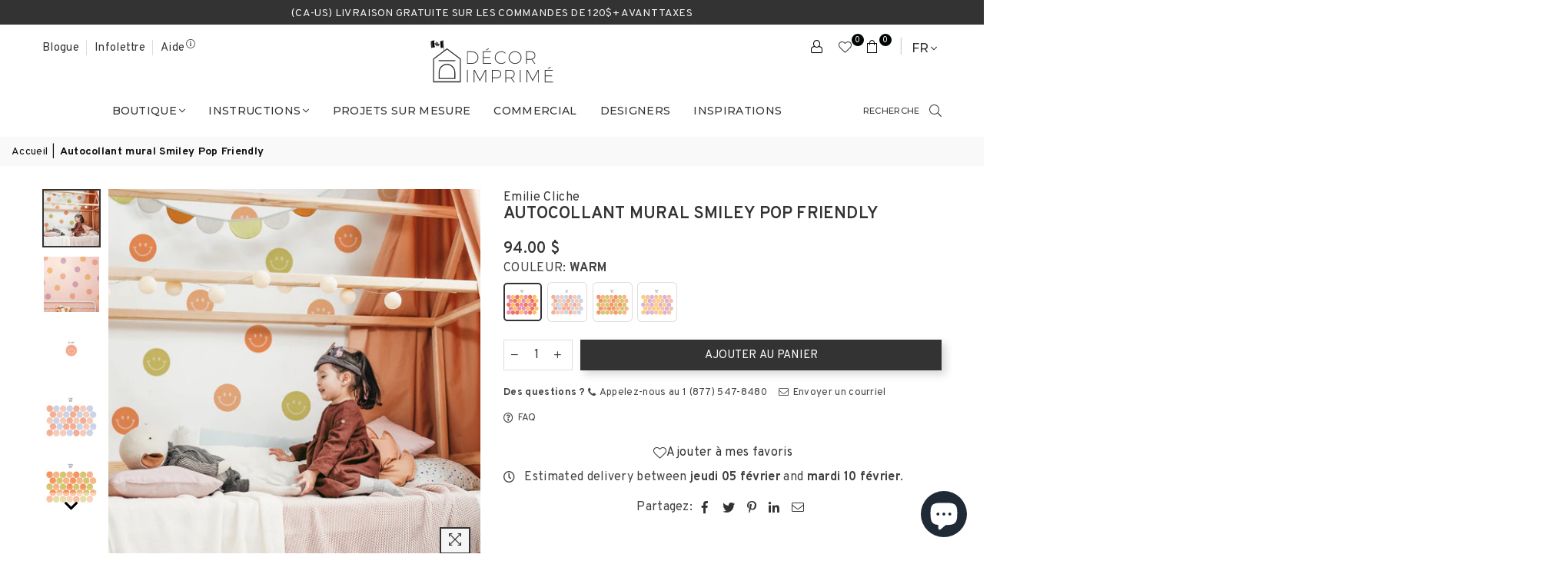

--- FILE ---
content_type: text/html; charset=utf-8
request_url: https://decorimprime.com/products/autocollant-mural-smiley-pop-friendly
body_size: 93646
content:
<!doctype html>
<html class="no-js" lang="fr" >
  <head>

<meta name="google-site-verification" content="JANEYB-yLT8cibbOWLcQk5jEWFgKD0HP2krFTF8Z0UY" />
	<!-- Google Tag Manager -->
<script>(function(w,d,s,l,i){w[l]=w[l]||[];w[l].push({'gtm.start':
new Date().getTime(),event:'gtm.js'});var f=d.getElementsByTagName(s)[0],
j=d.createElement(s),dl=l!='dataLayer'?'&l='+l:'';j.async=true;j.src=
'https://www.googletagmanager.com/gtm.js?id='+i+dl;f.parentNode.insertBefore(j,f);
})(window,document,'script','dataLayer','GTM-NCNKTJK');</script>
<!-- End Google Tag Manager -->

<!-- Google tag (gtag.js) -->
<script async src="https://www.googletagmanager.com/gtag/js?id=AW-502287166"></script>
<script>
  window.dataLayer = window.dataLayer || [];
  function gtag(){dataLayer.push(arguments);}
  gtag('js', new Date());

  gtag('config', 'AW-502287166');
</script>

<script>(function(w,d,t,r,u){var f,n,i;w[u]=w[u]||[],f=function(){var o={ti:"211068556", enableAutoSpaTracking: true};o.q=w[u],w[u]=new UET(o),w[u].push("pageLoad")},n=d.createElement(t),n.src=r,n.async=1,n.onload=n.onreadystatechange=function(){var s=this.readyState;s&&s!=="loaded"&&s!=="complete"||(f(),n.onload=n.onreadystatechange=null)},i=d.getElementsByTagName(t)[0],i.parentNode.insertBefore(n,i)})(window,document,"script","//bat.bing.com/bat.js","uetq");</script><meta charset="utf-8"><meta http-equiv="X-UA-Compatible" content="IE=edge,chrome=1"><meta name="viewport" content="width=device-width, initial-scale=1.0, maximum-scale=5.0"><meta name="theme-color" content="#333333"><meta name="format-detection" content="telephone=no"><link rel="dns-prefetch" href="https://muraletrylea.myshopify.com" crossorigin><link rel="dns-prefetch" href="https://muraletrylea.myshopify.com" crossorigin><link rel="dns-prefetch" href="https://cdn.shopify.com" crossorigin><link rel="dns-prefetch" href="https://fonts.shopifycdn.com" crossorigin><link rel="preconnect" href="https//fonts.shopifycdn.com" crossorigin><link rel="preconnect" href="https//cdn.shopify.com" crossorigin><link rel="preconnect" href="https//ajax.googleapis.com"><link rel="preload" as="style" href="//decorimprime.com/cdn/shop/t/148/assets/theme.css?v=179382422066786694781769186045" /><link rel="preload" as="style" href="//decorimprime.com/cdn/shop/t/148/assets/trylea-custom.css?v=172691734157021733181769186045" /><link rel="shortcut icon" href="//decorimprime.com/cdn/shop/files/DI_RVB_Maison_seule-24_cf592bcb-21ff-42c7-917f-b7da71e229ea_32x32.png?v=1667487256" type="image/png"><link rel="apple-touch-icon-precomposed" type="image/png" sizes="152x152" href="//decorimprime.com/cdn/shop/files/DI_RVB_Maison_seule-24_cf592bcb-21ff-42c7-917f-b7da71e229ea_152x.png?v=1667487256"><title> Autocollant mural Smiley Pop Friendly par Décor Imprimé x Emilie Cliche </title><meta name="description" content="Personnalisez votre décor avec notre autocollant mural Smiley Pop Friendly par Décor Imprimé x Emilie Cliche. Création 100% locale, de l&#39;idéation à la fabrication. Décoration murale repositionnable et facile à installer. Livraison gratuite 120$+ (CAN et US)* "><!-- /snippets/social-meta-tags.liquid --> <meta name="keywords" content="Décor Imprimé, muraletrylea.myshopify.com" /><meta name="author" content="Trylea"><meta property="og:site_name" content="Décor Imprimé"><meta property="og:url" content="https://muraletrylea.myshopify.com/products/autocollant-mural-smiley-pop-friendly"><meta property="og:title" content="Autocollant mural Smiley Pop Friendly"><meta property="og:type" content="product"><meta property="og:description" content="Personnalisez votre décor avec notre autocollant mural Smiley Pop Friendly par Décor Imprimé x Emilie Cliche. Création 100% locale, de l&#39;idéation à la fabrication. Décoration murale repositionnable et facile à installer. Livraison gratuite 120$+ (CAN et US)*"><meta property="og:price:amount" content="94.00"><meta property="og:price:currency" content="CAD"><meta property="og:image" content="http://decorimprime.com/cdn/shop/products/autocollant-mural-smiley-pop-friendly-3070362_1200x1200.jpg?v=1766161509"><meta property="og:image" content="http://decorimprime.com/cdn/shop/files/autocollant-mural-smiley-pop-friendly-6805085_1200x1200.jpg?v=1766161510"><meta property="og:image" content="http://decorimprime.com/cdn/shop/files/autocollant-mural-smiley-pop-friendly-7113573_1200x1200.jpg?v=1766161510"><meta property="og:image:secure_url" content="https://decorimprime.com/cdn/shop/products/autocollant-mural-smiley-pop-friendly-3070362_1200x1200.jpg?v=1766161509"><meta property="og:image:secure_url" content="https://decorimprime.com/cdn/shop/files/autocollant-mural-smiley-pop-friendly-6805085_1200x1200.jpg?v=1766161510"><meta property="og:image:secure_url" content="https://decorimprime.com/cdn/shop/files/autocollant-mural-smiley-pop-friendly-7113573_1200x1200.jpg?v=1766161510"><meta name="twitter:card" content="summary_large_image"><meta name="twitter:title" content="Autocollant mural Smiley Pop Friendly"><meta name="twitter:description" content="Personnalisez votre décor avec notre autocollant mural Smiley Pop Friendly par Décor Imprimé x Emilie Cliche. Création 100% locale, de l&#39;idéation à la fabrication. Décoration murale repositionnable et facile à installer. Livraison gratuite 120$+ (CAN et US)*">
<link rel="preconnect" href="https://fonts.googleapis.com"><link rel="preconnect" href="https://fonts.gstatic.com" crossorigin><link href="https://fonts.googleapis.com/css2?family=Playfair+Display:wght@300;400;500;600;700&family=Overpass:wght@300;400;500;600;700&family=Montserrat:wght@300;400;500;600;700&display=swap" rel="stylesheet"><style type="text/css">:root{--ft1:'Playfair Display';--ft2:'Overpass';--ft3:'Montserrat';--site_gutter:15px;--grid_gutter:30px;--grid_gutter_sm:15px; --input_height:38px;--input_height_sm:32px;--error:#d20000}*,::after,::before{box-sizing:border-box}article,aside,details,figcaption,figure,footer,header,hgroup,main,menu,nav,section,summary{display:block}body,button,input,select,textarea{font-family:-apple-system,BlinkMacSystemFont,"Segoe UI","Roboto","Oxygen","Ubuntu","Cantarell","Helvetica Neue",sans-serif;-webkit-font-smoothing:antialiased;-webkit-text-size-adjust:100%}a{background-color:transparent}a,a:after,a:before{transition:all .3s ease-in-out}b,strong{font-weight:700;}em{font-style:italic}small{font-size:80%}sub,sup{font-size:75%;line-height:0;position:relative;vertical-align:baseline}sup{top:-.5em}sub{bottom:-.25em}img{max-width:100%;border:0}button,input,optgroup,select,textarea{color:inherit;font:inherit;margin:0;outline:0}button[disabled],input[disabled]{cursor:default}.mb0{margin-bottom:0!important}.mb10{margin-bottom:10px!important}.mb20{margin-bottom:20px!important}[type=button]::-moz-focus-inner,[type=reset]::-moz-focus-inner,[type=submit]::-moz-focus-inner,button::-moz-focus-inner{border-style:none;padding:0}[type=button]:-moz-focusring,[type=reset]:-moz-focusring,[type=submit]:-moz-focusring,button:-moz-focusring{outline:1px dotted ButtonText}input[type=email],input[type=number],input[type=password],input[type=search]{-webkit-appearance:none;-moz-appearance:none}table{width:100%;border-collapse:collapse;border-spacing:0}td,th{padding:0}textarea{overflow:auto;-webkit-appearance:none;-moz-appearance:none}[tabindex='-1']:focus{outline:0}a,img{outline:0!important;border:0}[role=button],a,button,input,label,select,textarea{touch-action:manipulation}.fl,.flex{display:flex}.fl1,.flex-item{flex:1}.clearfix::after{content:'';display:table;clear:both}.clear{clear:both}.icon__fallback-text,.visually-hidden{position:absolute!important;overflow:hidden;clip:rect(0 0 0 0);height:1px;width:1px;margin:-1px;padding:0;border:0}.visibility-hidden{visibility:hidden}.js-focus-hidden:focus{outline:0}.no-js:not(html),.no-js .js{display:none}.no-js .no-js:not(html){display:block}.skip-link:focus{clip:auto;width:auto;height:auto;margin:0;color:#111;background-color:#fff;padding:10px;opacity:1;z-index:10000;transition:none}blockquote{background:#f8f8f8;font-weight:600;font-size:15px;font-style:normal;text-align:center;padding:0 30px;margin:0}.rte blockquote{padding:25px;margin-bottom:20px}blockquote p+cite{margin-top:7.5px}blockquote cite{display:block;font-size:13px;font-style:inherit}code,pre{font-family:Consolas,monospace;font-size:1em}pre{overflow:auto}.rte:last-child{margin-bottom:0}.rte .h1,.rte .h2,.rte .h3,.rte .h4,.rte .h5,.rte .h6,.rte h1,.rte h2,.rte h3,.rte h4,.rte h5,.rte h6{margin-top:15px;margin-bottom:7.5px}.rte .h1:first-child,.rte .h2:first-child,.rte .h3:first-child,.rte .h4:first-child,.rte .h5:first-child,.rte .h6:first-child,.rte h1:first-child,.rte h2:first-child,.rte h3:first-child,.rte h4:first-child,.rte h5:first-child,.rte h6:first-child{margin-top:0}.rte li{margin-bottom:4px;list-style:inherit}.rte li:last-child{margin-bottom:0}.rte-setting{margin-bottom:11.11111px}.rte-setting:last-child{margin-bottom:0}p:last-child{margin-bottom:0}li{list-style:none}.fine-print{font-size:1.07692em;font-style:italic;margin:20px 0}.txt--minor{font-size:80%}.txt--emphasis{font-style:italic}.icon{display:inline-block;width:20px;height:20px;vertical-align:middle;fill:currentColor}.no-svg .icon{display:none}svg.icon:not(.icon--full-color) circle,svg.icon:not(.icon--full-color) ellipse,svg.icon:not(.icon--full-color) g,svg.icon:not(.icon--full-color) line,svg.icon:not(.icon--full-color) path,svg.icon:not(.icon--full-color) polygon,svg.icon:not(.icon--full-color) polyline,svg.icon:not(.icon--full-color) rect,symbol.icon:not(.icon--full-color) circle,symbol.icon:not(.icon--full-color) ellipse,symbol.icon:not(.icon--full-color) g,symbol.icon:not(.icon--full-color) line,symbol.icon:not(.icon--full-color) path,symbol.icon:not(.icon--full-color) polygon,symbol.icon:not(.icon--full-color) polyline,symbol.icon:not(.icon--full-color) rect{fill:inherit;stroke:inherit}.no-svg .icon__fallback-text{position:static!important;overflow:inherit;clip:none;height:auto;width:auto;margin:0}ol,ul{margin:0;padding:0}ol{list-style:decimal}.list--inline{padding:0;margin:0}.list--inline li{display:inline-block;margin-bottom:0;vertical-align:middle}.rte img{height:auto}.rte table{table-layout:fixed}.rte ol,.rte ul{margin:20px 0 30px 30px}.rte ol.list--inline,.rte ul.list--inline{margin-left:0}.rte ul{list-style:disc outside}.rte ul ul{list-style:circle outside}.rte ul ul ul{list-style:square outside}.rte a:not(.btn){padding-bottom:1px}.text-center .rte ol,.text-center .rte ul,.text-center.rte ol,.text-center.rte ul{margin-left:0;list-style-position:inside}.rte__table-wrapper{max-width:100%;overflow:auto;-webkit-overflow-scrolling:touch}svg:not(:root){overflow:hidden}.video-wrapper{position:relative;overflow:hidden;max-width:100%;padding-bottom:56.25%;height:0;height:auto}.video-wrapper iframe{position:absolute;top:0;left:0;width:100%;height:100%}form{margin:0}legend{border:0;padding:0}button{cursor:pointer}input[type=submit]{cursor:pointer}input[type=text]{-webkit-appearance:none;-moz-appearance:none}[type=checkbox]+label,[type=radio]+label{display:inline-block;margin-bottom:0}label[for]{cursor:pointer}textarea{min-height:100px}input[type=checkbox],input[type=radio]{margin:0 5px 0 0;vertical-align:middle}select::-ms-expand{display:none}.label--hidden{position:absolute;height:0;width:0;margin-bottom:0;overflow:hidden;clip:rect(1px,1px,1px,1px)}.form-vertical input,.form-vertical select,.form-vertical textarea{display:block;width:100%}.form-vertical [type=checkbox],.form-vertical [type=radio]{display:inline-block;width:auto;margin-right:5px}.form-vertical .btn,.form-vertical [type=submit]{display:inline-block;width:auto}.grid--table{display:table;table-layout:fixed;width:100%}.grid--table>.grid__item{float:none;display:table-cell;vertical-align:middle}.is-transitioning{display:block!important;visibility:visible!important}.mr0{margin:0 !important;}.pd0{ padding:0 !important;}.db{display:block}.dbi{display:inline-block}.dn {display:none}.pa {position:absolute}.pr {position:relative}.fw-300{font-weight:300}.fw-400{font-weight:400}.fw-500{font-weight:500}.fw-600{font-weight:600}b,strong,.fw-700{font-weight:700}em, .em{font-style:italic}.tt-u{text-transform:uppercase}.tt-l{text-transform:lowercase}.tt-c{text-transform:capitalize}.tt-n{text-transform:none}.list-bullet,.list-arrow,.list-square,.order-list{padding:0 0 15px 15px;}.list-bullet li {list-style:disc; padding:4px 0; }.list-bullet ul, .list-circle ul, .list-arrow ul, .order-list li {padding-left:15px;}.list-square li {list-style:square; padding:4px 0; } .list-arrow li {list-style:disclosure-closed; padding:4px 0; }.order-list li {list-style:decimal; padding:4px 0; }.tdn {text-decoration:none!important}.tdu {text-decoration:underline}.grid-sizer{width:25%; position:absolute}.w_auto {width:auto!important}.h_auto{height:auto}.w_100{width:100%!important}.h_100{height:100%!important}.pd10 {padding:10px;}.f-row{flex-direction:row}.f-col{flex-direction:column}.f-wrap{flex-wrap:wrap}.f-nowrap{flex-wrap:nowrap}.f-jcs{justify-content:flex-start}.f-jce{justify-content:flex-end}.f-jcc{justify-content:center}.f-jcsb{justify-content:space-between}.f-jcsa{justify-content:space-around}.f-jcse{justify-content:space-evenly}.f-ais{align-items:flex-start}.f-aie{align-items:flex-end}.f-aic{align-items:center}.f-aib{align-items:baseline}.f-aist{align-items:stretch}.f-acs{align-content:flex-start}.f-ace{align-content:flex-end}.f-acc{align-content:center}.f-acsb{align-content:space-between}.f-acsa{align-content:space-around}.f-acst{align-content:stretch}.f-asa{align-self:auto}.f-ass{align-self:flex-start}.f-ase{align-self:flex-end}.f-asc{align-self:center}.f-asb{align-self:baseline}.f-asst{align-self:stretch}.order0{order:0}.order1{order:1}.order2{order:2}.order3{order:3}.tl{text-align:left!important}.tc{text-align:center!important}.tr{text-align:right!important}@media (min-width:768px){.tl-md{text-align:left!important}.tc-md{text-align:center!important}.tr-md{text-align:right!important}.f-row-md{flex-direction:row}.f-col-md{flex-direction:column}.f-wrap-md{flex-wrap:wrap}.f-nowrap-md{flex-wrap:nowrap}.f-jcs-md{justify-content:flex-start}.f-jce-md{justify-content:flex-end}.f-jcc-md{justify-content:center}.f-jcsb-md{justify-content:space-between}.f-jcsa-md{justify-content:space-around}.f-jcse-md{justify-content:space-evenly}.f-ais-md{align-items:flex-start}.f-aie-md{align-items:flex-end}.f-aic-md{align-items:center}.f-aib-md{align-items:baseline}.f-aist-md{align-items:stretch}.f-acs-md{align-content:flex-start}.f-ace-md{align-content:flex-end}.f-acc-md{align-content:center}.f-acsb-md{align-content:space-between}.f-acsa-md{align-content:space-around}.f-acst-md{align-content:stretch}.f-asa-md{align-self:auto}.f-ass-md{align-self:flex-start}.f-ase-md{align-self:flex-end}.f-asc-md{align-self:center}.f-asb-md{align-self:baseline}.f-asst-md{align-self:stretch}}@media (min-width:1025px){.f-row-lg{flex-direction:row}.f-col-lg{flex-direction:column}.f-wrap-lg{flex-wrap:wrap}.f-nowrap-lg{flex-wrap:nowrap}.tl-lg {text-align:left!important}.tc-lg {text-align:center!important}.tr-lg {text-align:right!important}}@media (min-width:1280px){.f-wrap-xl{flex-wrap:wrap}.f-col-xl{flex-direction:column}.tl-xl {text-align:left!important}.tc-xl {text-align:center!important}.tr-xl {text-align:right!important}}.grid{list-style:none;margin:0 -15px;padding:0}.grid:after{content:'';display:table;clear:both}.grid__item{float:left;padding-left:15px;padding-right:15px;width:100%}@media only screen and (max-width:1024px){.grid{margin:0 -7.5px}.grid__item{padding-left:7.5px;padding-right:7.5px}}.grid__item[class*="--push"]{position:relative}.grid--rev{direction:rtl;text-align:left}.grid--rev>.grid__item{direction:ltr;text-align:left;float:right}.col-1,.one-whole{width:100%}.col-2,.five-tenths,.four-eighths,.one-half,.three-sixths,.two-quarters,.wd-50{width:50%}.col-3,.one-third,.two-sixths{width:33.33333%}.four-sixths,.two-thirds{width:66.66667%}.col-4,.one-quarter,.two-eighths{width:25%}.six-eighths,.three-quarters{width:75%}.col-5,.one-fifth,.two-tenths{width:20%}.four-tenths,.two-fifths,.wd-40{width:40%}.six-tenths,.three-fifths,.wd-60{width:60%}.eight-tenths,.four-fifths,.wd-80{width:80%}.one-sixth{width:16.66667%}.five-sixths{width:83.33333%}.one-seventh{width:14.28571%}.one-eighth{width:12.5%}.three-eighths{width:37.5%}.five-eighths{width:62.5%}.seven-eighths{width:87.5%}.one-nineth{width:11.11111%}.one-tenth{width:10%}.three-tenths,.wd-30{width:30%}.seven-tenths,.wd-70{width:70%}.nine-tenths,.wd-90{width:90%}.show{display:block!important}.hide{display:none!important}.text-left{text-align:left!important}.text-right{text-align:right!important}.text-center{text-align:center!important}@media only screen and (min-width:767px){.medium-up--one-whole{width:100%}.medium-up--five-tenths,.medium-up--four-eighths,.medium-up--one-half,.medium-up--three-sixths,.medium-up--two-quarters{width:50%}.medium-up--one-third,.medium-up--two-sixths{width:33.33333%}.medium-up--four-sixths,.medium-up--two-thirds{width:66.66667%}.medium-up--one-quarter,.medium-up--two-eighths{width:25%}.medium-up--six-eighths,.medium-up--three-quarters{width:75%}.medium-up--one-fifth,.medium-up--two-tenths{width:20%}.medium-up--four-tenths,.medium-up--two-fifths{width:40%}.medium-up--six-tenths,.medium-up--three-fifths{width:60%}.medium-up--eight-tenths,.medium-up--four-fifths{width:80%}.medium-up--one-sixth{width:16.66667%}.medium-up--five-sixths{width:83.33333%}.medium-up--one-seventh{width:14.28571%}.medium-up--one-eighth{width:12.5%}.medium-up--three-eighths{width:37.5%}.medium-up--five-eighths{width:62.5%}.medium-up--seven-eighths{width:87.5%}.medium-up--one-nineth{width:11.11111%}.medium-up--one-tenth{width:10%}.medium-up--three-tenths{width:30%}.medium-up--seven-tenths{width:70%}.medium-up--nine-tenths{width:90%}.grid--uniform .medium-up--five-tenths:nth-child(2n+1),.grid--uniform .medium-up--four-eighths:nth-child(2n+1),.grid--uniform .medium-up--one-eighth:nth-child(8n+1),.grid--uniform .medium-up--one-fifth:nth-child(5n+1),.grid--uniform .medium-up--one-half:nth-child(2n+1),.grid--uniform .medium-up--one-quarter:nth-child(4n+1),.grid--uniform .medium-up--one-seventh:nth-child(7n+1),.grid--uniform .medium-up--one-sixth:nth-child(6n+1),.grid--uniform .medium-up--one-third:nth-child(3n+1),.grid--uniform .medium-up--three-sixths:nth-child(2n+1),.grid--uniform .medium-up--two-eighths:nth-child(4n+1),.grid--uniform .medium-up--two-sixths:nth-child(3n+1){clear:both}.medium-up--show{display:block!important}.medium-up--hide{display:none!important}.medium-up--text-left{text-align:left!important}.medium-up--text-right{text-align:right!important}.medium-up--text-center{text-align:center!important}}@media only screen and (min-width:1025px){.large-up--one-whole{width:100%}.large-up--five-tenths,.large-up--four-eighths,.large-up--one-half,.large-up--three-sixths,.large-up--two-quarters{width:50%}.large-up--one-third,.large-up--two-sixths{width:33.33333%}.large-up--four-sixths,.large-up--two-thirds{width:66.66667%}.large-up--one-quarter,.large-up--two-eighths{width:25%}.large-up--six-eighths,.large-up--three-quarters{width:75%}.large-up--one-fifth,.large-up--two-tenths{width:20%}.large-up--four-tenths,.large-up--two-fifths{width:40%}.large-up--six-tenths,.large-up--three-fifths{width:60%}.large-up--eight-tenths,.large-up--four-fifths{width:80%}.large-up--one-sixth{width:16.66667%}.large-up--five-sixths{width:83.33333%}.large-up--one-seventh{width:14.28571%}.large-up--one-eighth{width:12.5%}.large-up--three-eighths{width:37.5%}.large-up--five-eighths{width:62.5%}.large-up--seven-eighths{width:87.5%}.large-up--one-nineth{width:11.11111%}.large-up--one-tenth{width:10%}.large-up--three-tenths{width:30%}.large-up--seven-tenths{width:70%}.large-up--nine-tenths{width:90%}.grid--uniform .large-up--five-tenths:nth-child(2n+1),.grid--uniform .large-up--four-eighths:nth-child(2n+1),.grid--uniform .large-up--one-eighth:nth-child(8n+1),.grid--uniform .large-up--one-fifth:nth-child(5n+1),.grid--uniform .large-up--one-half:nth-child(2n+1),.grid--uniform .large-up--one-quarter:nth-child(4n+1),.grid--uniform .large-up--one-seventh:nth-child(7n+1),.grid--uniform .large-up--one-sixth:nth-child(6n+1),.grid--uniform .large-up--one-third:nth-child(3n+1),.grid--uniform .large-up--three-sixths:nth-child(2n+1),.grid--uniform .large-up--two-eighths:nth-child(4n+1),.grid--uniform .large-up--two-sixths:nth-child(3n+1){clear:both}.large-up--show{display:block!important}.large-up--hide{display:none!important}.large-up--text-left{text-align:left!important}.large-up--text-right{text-align:right!important}.large-up--text-center{text-align:center!important}}@media only screen and (min-width:1280px){.widescreen--one-whole{width:100%}.widescreen--five-tenths,.widescreen--four-eighths,.widescreen--one-half,.widescreen--three-sixths,.widescreen--two-quarters{width:50%}.widescreen--one-third,.widescreen--two-sixths{width:33.33333%}.widescreen--four-sixths,.widescreen--two-thirds{width:66.66667%}.widescreen--one-quarter,.widescreen--two-eighths{width:25%}.widescreen--six-eighths,.widescreen--three-quarters{width:75%}.widescreen--one-fifth,.widescreen--two-tenths{width:20%}.widescreen--four-tenths,.widescreen--two-fifths{width:40%}.widescreen--six-tenths,.widescreen--three-fifths{width:60%}.widescreen--eight-tenths,.widescreen--four-fifths{width:80%}.widescreen--one-sixth{width:16.66667%}.widescreen--five-sixths{width:83.33333%}.widescreen--one-seventh{width:14.28571%}.widescreen--one-eighth{width:12.5%}.widescreen--three-eighths{width:37.5%}.widescreen--five-eighths{width:62.5%}.widescreen--seven-eighths{width:87.5%}.widescreen--one-nineth{width:11.11111%}.widescreen--one-tenth{width:10%}.widescreen--three-tenths{width:30%}.widescreen--seven-tenths{width:70%}.widescreen--nine-tenths{width:90%}.grid--uniform .widescreen--five-tenths:nth-child(2n+1),.grid--uniform .widescreen--four-eighths:nth-child(2n+1),.grid--uniform .widescreen--one-eighth:nth-child(8n+1),.grid--uniform .widescreen--one-fifth:nth-child(5n+1),.grid--uniform .widescreen--one-half:nth-child(2n+1),.grid--uniform .widescreen--one-quarter:nth-child(4n+1),.grid--uniform .widescreen--one-seventh:nth-child(7n+1),.grid--uniform .widescreen--one-sixth:nth-child(6n+1),.grid--uniform .widescreen--one-third:nth-child(3n+1),.grid--uniform .widescreen--three-sixths:nth-child(2n+1),.grid--uniform .widescreen--two-eighths:nth-child(4n+1),.grid--uniform .widescreen--two-sixths:nth-child(3n+1){clear:both}.widescreen--show{display:block!important}.widescreen--hide{display:none!important}.widescreen--text-left{text-align:left!important}.widescreen--text-right{text-align:right!important}.widescreen--text-center{text-align:center!important}}@media only screen and (min-width:1025px) and (max-width:1279px){.large--one-whole{width:100%}.large--five-tenths,.large--four-eighths,.large--one-half,.large--three-sixths,.large--two-quarters{width:50%}.large--one-third,.large--two-sixths{width:33.33333%}.large--four-sixths,.large--two-thirds{width:66.66667%}.large--one-quarter,.large--two-eighths{width:25%}.large--six-eighths,.large--three-quarters{width:75%}.large--one-fifth,.large--two-tenths{width:20%}.large--four-tenths,.large--two-fifths{width:40%}.large--six-tenths,.large--three-fifths{width:60%}.large--eight-tenths,.large--four-fifths{width:80%}.large--one-sixth{width:16.66667%}.large--five-sixths{width:83.33333%}.large--one-seventh{width:14.28571%}.large--one-eighth{width:12.5%}.large--three-eighths{width:37.5%}.large--five-eighths{width:62.5%}.large--seven-eighths{width:87.5%}.large--one-nineth{width:11.11111%}.large--one-tenth{width:10%}.large--three-tenths{width:30%}.large--seven-tenths{width:70%}.large--nine-tenths{width:90%}.grid--uniform .large--five-tenths:nth-child(2n+1),.grid--uniform .large--four-eighths:nth-child(2n+1),.grid--uniform .large--one-eighth:nth-child(8n+1),.grid--uniform .large--one-fifth:nth-child(5n+1),.grid--uniform .large--one-half:nth-child(2n+1),.grid--uniform .large--one-quarter:nth-child(4n+1),.grid--uniform .large--one-seventh:nth-child(7n+1),.grid--uniform .large--one-sixth:nth-child(6n+1),.grid--uniform .large--one-third:nth-child(3n+1),.grid--uniform .large--three-sixths:nth-child(2n+1),.grid--uniform .large--two-eighths:nth-child(4n+1),.grid--uniform .large--two-sixths:nth-child(3n+1){clear:both}.large--show{display:block!important}.large--hide{display:none!important}.large--text-left{text-align:left!important}.large--text-right{text-align:right!important}.large--text-center{text-align:center!important}}@media only screen and (min-width:767px) and (max-width:1024px){.medium--one-whole{width:100%}.medium--five-tenths,.medium--four-eighths,.medium--one-half,.medium--three-sixths,.medium--two-quarters{width:50%}.medium--one-third,.medium--two-sixths{width:33.33333%}.medium--four-sixths,.medium--two-thirds{width:66.66667%}.medium--one-quarter,.medium--two-eighths{width:25%}.medium--six-eighths,.medium--three-quarters{width:75%}.medium--one-fifth,.medium--two-tenths{width:20%}.medium--four-tenths,.medium--two-fifths{width:40%}.medium--six-tenths,.medium--three-fifths{width:60%}.medium--eight-tenths,.medium--four-fifths{width:80%}.medium--one-sixth{width:16.66667%}.medium--five-sixths{width:83.33333%}.medium--one-seventh{width:14.28571%}.medium--one-eighth{width:12.5%}.medium--three-eighths{width:37.5%}.medium--five-eighths{width:62.5%}.medium--seven-eighths{width:87.5%}.medium--one-nineth{width:11.11111%}.medium--one-tenth{width:10%}.medium--three-tenths{width:30%}.medium--seven-tenths{width:70%}.medium--nine-tenths{width:90%}.grid--uniform .medium--five-tenths:nth-child(2n+1),.grid--uniform .medium--four-eighths:nth-child(2n+1),.grid--uniform .medium--one-eighth:nth-child(8n+1),.grid--uniform .medium--one-fifth:nth-child(5n+1),.grid--uniform .medium--one-half:nth-child(2n+1),.grid--uniform .medium--one-quarter:nth-child(4n+1),.grid--uniform .medium--one-seventh:nth-child(7n+1),.grid--uniform .medium--one-sixth:nth-child(6n+1),.grid--uniform .medium--one-third:nth-child(3n+1),.grid--uniform .medium--three-sixths:nth-child(2n+1),.grid--uniform .medium--two-eighths:nth-child(4n+1),.grid--uniform .medium--two-sixths:nth-child(3n+1){clear:both}.medium--show{display:block!important}.medium--hide{display:none!important}.medium--text-left{text-align:left!important}.medium--text-right{text-align:right!important}.medium--text-center{text-align:center!important}}@media only screen and (max-width:766px){.grid{margin:0 -5px}.grid__item{padding-left:5px;padding-right:5px}.small--one-whole{width:100%}.small--five-tenths,.small--four-eighths,.small--one-half,.small--three-sixths,.small--two-quarters{width:50%}.small--one-third,.small--two-sixths{width:33.33333%}.small--four-sixths,.small--two-thirds{width:66.66667%}.small--one-quarter,.small--two-eighths{width:25%}.small--six-eighths,.small--three-quarters{width:75%}.small--one-fifth,.small--two-tenths{width:20%}.small--four-tenths,.small--two-fifths{width:40%}.small--six-tenths,.small--three-fifths{width:60%}.small--eight-tenths,.small--four-fifths{width:80%}.small--one-sixth{width:16.66667%}.small--five-sixths{width:83.33333%}.small--one-seventh{width:14.28571%}.small--one-eighth{width:12.5%}.small--three-eighths{width:37.5%}.small--five-eighths{width:62.5%}.small--seven-eighths{width:87.5%}.small--one-nineth{width:11.11111%}.small--one-tenth{width:10%}.small--three-tenths{width:30%}.small--seven-tenths{width:70%}.small--nine-tenths{width:90%}.grid--uniform .small--five-tenths:nth-child(2n+1),.grid--uniform .small--four-eighths:nth-child(2n+1),.grid--uniform .small--one-eighth:nth-child(8n+1),.grid--uniform .small--one-half:nth-child(2n+1),.grid--uniform .small--one-quarter:nth-child(4n+1),.grid--uniform .small--one-seventh:nth-child(7n+1),.grid--uniform .small--one-sixth:nth-child(6n+1),.grid--uniform .small--one-third:nth-child(3n+1),.grid--uniform .small--three-sixths:nth-child(2n+1),.grid--uniform .small--two-eighths:nth-child(4n+1),.grid--uniform .small--two-sixths:nth-child(3n+1),.grid--uniform.small--one-fifth:nth-child(5n+1){clear:both}.small--show{display:block!important}.small--hide{display:none!important}.small--text-left{text-align:left!important}.small--text-right{text-align:right!important}.small--text-center{text-align:center!important}}@font-face{font-family:Adorn-Icons;src:url("//decorimprime.com/cdn/shop/t/148/assets/adorn-icons.woff2?v=167339017966625775301769174441") format('woff2'),url("//decorimprime.com/cdn/shop/t/148/assets/adorn-icons.woff?v=177162561609770262791769174441") format('woff');font-weight:400;font-style:normal;font-display:swap}.ad{font:normal normal normal 16px/1 adorn-icons;speak:none;text-transform:none;display:inline-block;vertical-align:middle;text-rendering:auto;-webkit-font-smoothing:antialiased;-moz-osx-font-smoothing:grayscale}</style>  <link rel="stylesheet" href="//decorimprime.com/cdn/shop/t/148/assets/theme.css?v=179382422066786694781769186045" type="text/css" media="all">      <link rel="stylesheet" href="//decorimprime.com/cdn/shop/t/148/assets/trylea-custom.css?v=172691734157021733181769186045" type="text/css" media="all">          <link rel="preload" href="//decorimprime.com/cdn/shop/t/148/assets/jquery.min.js?v=11054033913403182911769174441" as="script">      <link rel="preload" href="//decorimprime.com/cdn/shop/t/148/assets/turn.js?v=122660925896671420921769174441" as="script">        <link rel="preload" href="//decorimprime.com/cdn/shop/t/148/assets/vendor.min.js?v=53531327463237195191769174441" as="script">  <script src="//decorimprime.com/cdn/shop/t/148/assets/jquery.min.js?v=11054033913403182911769174441"defer="defer"></script>         <script>var theme = {strings:{addToCart:"Ajouter au panier",soldOut:"Épuisé",unavailable:"Non disponible",showMore:"Voir plus",showLess:"Afficher moins"},mlcurrency:false,moneyFormat:"{{amount}} $",currencyFormat:"money_with_currency_format",shopCurrency:"CAD",autoCurrencies:true,money_currency_format:"{{amount}} $ CAD",money_format:"{{amount}} $",ajax_cart:true,fixedHeader:true,animation:false,animationMobile:true,searchresult:"Voir tous les résultats",wlAvailable:"Disponible dans la liste de souhaits",rtl:false,days:"Jours",hours:"heu",minuts:"Min",seconds:"Sec",};document.documentElement.className = document.documentElement.className.replace('no-js', 'js');var Metatheme = null,thm = 'Avone', shpeml = 'info@decorimprime.com', dmn = window.location.hostname;        window.lazySizesConfig = window.lazySizesConfig || {};window.lazySizesConfig.loadMode = 1;window.lazySizesConfig.expand = 10;window.lazySizesConfig.expFactor = 1.5;      window.lazySizesConfig.loadHidden = false;</script><script src="//decorimprime.com/cdn/shop/t/148/assets/vendor.min.js?v=53531327463237195191769174441" defer="defer"></script>                    <meta name="robots" content="index,follow" />    



<!-- Start Shopify Header Injection -->
<!-- Removed .atom and oembed --><script>window.performance && window.performance.mark && window.performance.mark('shopify.content_for_header.start');</script><meta name="google-site-verification" content="uv-RWbGRILpjy76doyAxty4niL0tdiw85wEmcflhxek">
<meta name="google-site-verification" content="dmMy8DkDG4rOIv797KF8SJXRIbYZUJWCd-4PRJUiuto">
<meta name="google-site-verification" content="pisW06OMIRWVClQuWM7QOXp89LXXSFhZXWrP4eI9j7s">
<meta name="facebook-domain-verification" content="1ztqssi6iemytmjl46jhunemffwsug">
<meta id="shopify-digital-wallet" name="shopify-digital-wallet" content="/34705670203/digital_wallets/dialog">
<meta name="shopify-checkout-api-token" content="edf5aae9e591b22dbf47f1b95baf575c">
<meta id="in-context-paypal-metadata" data-shop-id="34705670203" data-venmo-supported="false" data-environment="production" data-locale="fr_FR" data-paypal-v4="true" data-currency="CAD">
<link rel="alternate" hreflang="x-default" href="https://muraletrylea.myshopify.com/products/autocollant-mural-smiley-pop-friendly">
<link rel="alternate" hreflang="fr" href="https://muraletrylea.myshopify.com/products/autocollant-mural-smiley-pop-friendly">
<link rel="alternate" hreflang="en" href="https://muraletrylea.myshopify.com/en/products/smiley-pop-friendly-self-adhesive-wall-decal">
<link rel="alternate" type="application/json+oembed" href="https://muraletrylea.myshopify.com/products/autocollant-mural-smiley-pop-friendly.oembed">
<script async="async" src="/checkouts/internal/preloads.js?locale=fr-CA"></script>
<link rel="preconnect" href="https://shop.app" crossorigin="anonymous">
<script async="async" src="https://shop.app/checkouts/internal/preloads.js?locale=fr-CA&shop_id=34705670203" crossorigin="anonymous"></script>
<script id="shopify-features" type="application/json">{"accessToken":"edf5aae9e591b22dbf47f1b95baf575c","betas":["rich-media-storefront-analytics"],"domain":"decorimprime.com","predictiveSearch":true,"shopId":34705670203,"locale":"fr"}</script>
<script>var Shopify = Shopify || {};
Shopify.shop = "muraletrylea.myshopify.com";
Shopify.locale = "fr";
Shopify.currency = {"active":"CAD","rate":"1.0"};
Shopify.country = "CA";
Shopify.theme = {"name":"Décor Imprimé - Gabrielle - Sezzle Retiré","id":158411686132,"schema_name":"LangShop Theme","schema_version":"2.13.1","theme_store_id":null,"role":"main"};
Shopify.theme.handle = "null";
Shopify.theme.style = {"id":null,"handle":null};
Shopify.cdnHost = "decorimprime.com/cdn";
Shopify.routes = Shopify.routes || {};
Shopify.routes.root = "/";</script>
<script type="module">!function(o){(o.Shopify=o.Shopify||{}).modules=!0}(window);</script>
<script>!function(o){function n(){var o=[];function n(){o.push(Array.prototype.slice.apply(arguments))}return n.q=o,n}var t=o.Shopify=o.Shopify||{};t.loadFeatures=n(),t.autoloadFeatures=n()}(window);</script>
<script>
  window.ShopifyPay = window.ShopifyPay || {};
  window.ShopifyPay.apiHost = "shop.app\/pay";
  window.ShopifyPay.redirectState = null;
</script>
<script id="shop-js-analytics" type="application/json">{"pageType":"product"}</script>
<script defer="defer" async type="module" src="//decorimprime.com/cdn/shopifycloud/shop-js/modules/v2/client.init-shop-cart-sync_Lpn8ZOi5.fr.esm.js"></script>
<script defer="defer" async type="module" src="//decorimprime.com/cdn/shopifycloud/shop-js/modules/v2/chunk.common_X4Hu3kma.esm.js"></script>
<script defer="defer" async type="module" src="//decorimprime.com/cdn/shopifycloud/shop-js/modules/v2/chunk.modal_BV0V5IrV.esm.js"></script>
<script type="module">
  await import("//decorimprime.com/cdn/shopifycloud/shop-js/modules/v2/client.init-shop-cart-sync_Lpn8ZOi5.fr.esm.js");
await import("//decorimprime.com/cdn/shopifycloud/shop-js/modules/v2/chunk.common_X4Hu3kma.esm.js");
await import("//decorimprime.com/cdn/shopifycloud/shop-js/modules/v2/chunk.modal_BV0V5IrV.esm.js");

  window.Shopify.SignInWithShop?.initShopCartSync?.({"fedCMEnabled":true,"windoidEnabled":true});

</script>
<script>
  window.Shopify = window.Shopify || {};
  if (!window.Shopify.featureAssets) window.Shopify.featureAssets = {};
  window.Shopify.featureAssets['shop-js'] = {"shop-cart-sync":["modules/v2/client.shop-cart-sync_hBo3gat_.fr.esm.js","modules/v2/chunk.common_X4Hu3kma.esm.js","modules/v2/chunk.modal_BV0V5IrV.esm.js"],"init-fed-cm":["modules/v2/client.init-fed-cm_BoVeauXL.fr.esm.js","modules/v2/chunk.common_X4Hu3kma.esm.js","modules/v2/chunk.modal_BV0V5IrV.esm.js"],"init-shop-email-lookup-coordinator":["modules/v2/client.init-shop-email-lookup-coordinator_CX4-Y-CZ.fr.esm.js","modules/v2/chunk.common_X4Hu3kma.esm.js","modules/v2/chunk.modal_BV0V5IrV.esm.js"],"init-windoid":["modules/v2/client.init-windoid_iuUmw7cp.fr.esm.js","modules/v2/chunk.common_X4Hu3kma.esm.js","modules/v2/chunk.modal_BV0V5IrV.esm.js"],"shop-button":["modules/v2/client.shop-button_DumFxEIo.fr.esm.js","modules/v2/chunk.common_X4Hu3kma.esm.js","modules/v2/chunk.modal_BV0V5IrV.esm.js"],"shop-cash-offers":["modules/v2/client.shop-cash-offers_BPdnZcGX.fr.esm.js","modules/v2/chunk.common_X4Hu3kma.esm.js","modules/v2/chunk.modal_BV0V5IrV.esm.js"],"shop-toast-manager":["modules/v2/client.shop-toast-manager_sjv6XvZD.fr.esm.js","modules/v2/chunk.common_X4Hu3kma.esm.js","modules/v2/chunk.modal_BV0V5IrV.esm.js"],"init-shop-cart-sync":["modules/v2/client.init-shop-cart-sync_Lpn8ZOi5.fr.esm.js","modules/v2/chunk.common_X4Hu3kma.esm.js","modules/v2/chunk.modal_BV0V5IrV.esm.js"],"init-customer-accounts-sign-up":["modules/v2/client.init-customer-accounts-sign-up_DQVKlaja.fr.esm.js","modules/v2/client.shop-login-button_DkHUpD44.fr.esm.js","modules/v2/chunk.common_X4Hu3kma.esm.js","modules/v2/chunk.modal_BV0V5IrV.esm.js"],"pay-button":["modules/v2/client.pay-button_DN6Ek-nh.fr.esm.js","modules/v2/chunk.common_X4Hu3kma.esm.js","modules/v2/chunk.modal_BV0V5IrV.esm.js"],"init-customer-accounts":["modules/v2/client.init-customer-accounts_BQOJrVdv.fr.esm.js","modules/v2/client.shop-login-button_DkHUpD44.fr.esm.js","modules/v2/chunk.common_X4Hu3kma.esm.js","modules/v2/chunk.modal_BV0V5IrV.esm.js"],"avatar":["modules/v2/client.avatar_BTnouDA3.fr.esm.js"],"init-shop-for-new-customer-accounts":["modules/v2/client.init-shop-for-new-customer-accounts_DW7xpOCZ.fr.esm.js","modules/v2/client.shop-login-button_DkHUpD44.fr.esm.js","modules/v2/chunk.common_X4Hu3kma.esm.js","modules/v2/chunk.modal_BV0V5IrV.esm.js"],"shop-follow-button":["modules/v2/client.shop-follow-button_CXr7UFuQ.fr.esm.js","modules/v2/chunk.common_X4Hu3kma.esm.js","modules/v2/chunk.modal_BV0V5IrV.esm.js"],"checkout-modal":["modules/v2/client.checkout-modal_CXg0VCPn.fr.esm.js","modules/v2/chunk.common_X4Hu3kma.esm.js","modules/v2/chunk.modal_BV0V5IrV.esm.js"],"shop-login-button":["modules/v2/client.shop-login-button_DkHUpD44.fr.esm.js","modules/v2/chunk.common_X4Hu3kma.esm.js","modules/v2/chunk.modal_BV0V5IrV.esm.js"],"lead-capture":["modules/v2/client.lead-capture_C9SxlK5K.fr.esm.js","modules/v2/chunk.common_X4Hu3kma.esm.js","modules/v2/chunk.modal_BV0V5IrV.esm.js"],"shop-login":["modules/v2/client.shop-login_DQBEMTrD.fr.esm.js","modules/v2/chunk.common_X4Hu3kma.esm.js","modules/v2/chunk.modal_BV0V5IrV.esm.js"],"payment-terms":["modules/v2/client.payment-terms_CokxZuo0.fr.esm.js","modules/v2/chunk.common_X4Hu3kma.esm.js","modules/v2/chunk.modal_BV0V5IrV.esm.js"]};
</script>
<script>(function() {
  var isLoaded = false;
  function asyncLoad() {
    if (isLoaded) return;
    isLoaded = true;
    var urls = ["\/\/cdn.shopify.com\/proxy\/70355eecb9dcbdc43cb9223a311f095312bae41460e369c55e969d1f6bdd0f78\/api.goaffpro.com\/loader.js?shop=muraletrylea.myshopify.com\u0026sp-cache-control=cHVibGljLCBtYXgtYWdlPTkwMA","\/\/cdn.shopify.com\/proxy\/4ba1e4c90012837e3961ed7ec8f4a068f4ba8d49af2e3dd88ea3992fe11c5100\/bingshoppingtool-t2app-prod.trafficmanager.net\/uet\/tracking_script?shop=muraletrylea.myshopify.com\u0026sp-cache-control=cHVibGljLCBtYXgtYWdlPTkwMA","\/\/cdn.shopify.com\/s\/files\/1\/0875\/2064\/files\/easyorder-3.0.1.min.js?shop=muraletrylea.myshopify.com"];
    for (var i = 0; i < urls.length; i++) {
      var s = document.createElement('script');
      s.type = 'text/javascript';
      s.async = true;
      s.src = urls[i];
      var x = document.getElementsByTagName('script')[0];
      x.parentNode.insertBefore(s, x);
    }
  };
  if(window.attachEvent) {
    window.attachEvent('onload', asyncLoad);
  } else {
    window.addEventListener('load', asyncLoad, false);
  }
})();</script>
<script id="__st">var __st={"a":34705670203,"offset":-18000,"reqid":"659b5c7b-7686-4054-b250-5423133957ce-1769905449","pageurl":"decorimprime.com\/products\/autocollant-mural-smiley-pop-friendly","u":"d0334b2775f0","p":"product","rtyp":"product","rid":7961279430900};</script>
<script>window.ShopifyPaypalV4VisibilityTracking = true;</script>
<script id="captcha-bootstrap">!function(){'use strict';const t='contact',e='account',n='new_comment',o=[[t,t],['blogs',n],['comments',n],[t,'customer']],c=[[e,'customer_login'],[e,'guest_login'],[e,'recover_customer_password'],[e,'create_customer']],r=t=>t.map((([t,e])=>`form[action*='/${t}']:not([data-nocaptcha='true']) input[name='form_type'][value='${e}']`)).join(','),a=t=>()=>t?[...document.querySelectorAll(t)].map((t=>t.form)):[];function s(){const t=[...o],e=r(t);return a(e)}const i='password',u='form_key',d=['recaptcha-v3-token','g-recaptcha-response','h-captcha-response',i],f=()=>{try{return window.sessionStorage}catch{return}},m='__shopify_v',_=t=>t.elements[u];function p(t,e,n=!1){try{const o=window.sessionStorage,c=JSON.parse(o.getItem(e)),{data:r}=function(t){const{data:e,action:n}=t;return t[m]||n?{data:e,action:n}:{data:t,action:n}}(c);for(const[e,n]of Object.entries(r))t.elements[e]&&(t.elements[e].value=n);n&&o.removeItem(e)}catch(o){console.error('form repopulation failed',{error:o})}}const l='form_type',E='cptcha';function T(t){t.dataset[E]=!0}const w=window,h=w.document,L='Shopify',v='ce_forms',y='captcha';let A=!1;((t,e)=>{const n=(g='f06e6c50-85a8-45c8-87d0-21a2b65856fe',I='https://cdn.shopify.com/shopifycloud/storefront-forms-hcaptcha/ce_storefront_forms_captcha_hcaptcha.v1.5.2.iife.js',D={infoText:'Protégé par hCaptcha',privacyText:'Confidentialité',termsText:'Conditions'},(t,e,n)=>{const o=w[L][v],c=o.bindForm;if(c)return c(t,g,e,D).then(n);var r;o.q.push([[t,g,e,D],n]),r=I,A||(h.body.append(Object.assign(h.createElement('script'),{id:'captcha-provider',async:!0,src:r})),A=!0)});var g,I,D;w[L]=w[L]||{},w[L][v]=w[L][v]||{},w[L][v].q=[],w[L][y]=w[L][y]||{},w[L][y].protect=function(t,e){n(t,void 0,e),T(t)},Object.freeze(w[L][y]),function(t,e,n,w,h,L){const[v,y,A,g]=function(t,e,n){const i=e?o:[],u=t?c:[],d=[...i,...u],f=r(d),m=r(i),_=r(d.filter((([t,e])=>n.includes(e))));return[a(f),a(m),a(_),s()]}(w,h,L),I=t=>{const e=t.target;return e instanceof HTMLFormElement?e:e&&e.form},D=t=>v().includes(t);t.addEventListener('submit',(t=>{const e=I(t);if(!e)return;const n=D(e)&&!e.dataset.hcaptchaBound&&!e.dataset.recaptchaBound,o=_(e),c=g().includes(e)&&(!o||!o.value);(n||c)&&t.preventDefault(),c&&!n&&(function(t){try{if(!f())return;!function(t){const e=f();if(!e)return;const n=_(t);if(!n)return;const o=n.value;o&&e.removeItem(o)}(t);const e=Array.from(Array(32),(()=>Math.random().toString(36)[2])).join('');!function(t,e){_(t)||t.append(Object.assign(document.createElement('input'),{type:'hidden',name:u})),t.elements[u].value=e}(t,e),function(t,e){const n=f();if(!n)return;const o=[...t.querySelectorAll(`input[type='${i}']`)].map((({name:t})=>t)),c=[...d,...o],r={};for(const[a,s]of new FormData(t).entries())c.includes(a)||(r[a]=s);n.setItem(e,JSON.stringify({[m]:1,action:t.action,data:r}))}(t,e)}catch(e){console.error('failed to persist form',e)}}(e),e.submit())}));const S=(t,e)=>{t&&!t.dataset[E]&&(n(t,e.some((e=>e===t))),T(t))};for(const o of['focusin','change'])t.addEventListener(o,(t=>{const e=I(t);D(e)&&S(e,y())}));const B=e.get('form_key'),M=e.get(l),P=B&&M;t.addEventListener('DOMContentLoaded',(()=>{const t=y();if(P)for(const e of t)e.elements[l].value===M&&p(e,B);[...new Set([...A(),...v().filter((t=>'true'===t.dataset.shopifyCaptcha))])].forEach((e=>S(e,t)))}))}(h,new URLSearchParams(w.location.search),n,t,e,['guest_login'])})(!0,!1)}();</script>
<script integrity="sha256-4kQ18oKyAcykRKYeNunJcIwy7WH5gtpwJnB7kiuLZ1E=" data-source-attribution="shopify.loadfeatures" defer="defer" src="//decorimprime.com/cdn/shopifycloud/storefront/assets/storefront/load_feature-a0a9edcb.js" crossorigin="anonymous"></script>
<script crossorigin="anonymous" defer="defer" src="//decorimprime.com/cdn/shopifycloud/storefront/assets/shopify_pay/storefront-65b4c6d7.js?v=20250812"></script>
<script data-source-attribution="shopify.dynamic_checkout.dynamic.init">var Shopify=Shopify||{};Shopify.PaymentButton=Shopify.PaymentButton||{isStorefrontPortableWallets:!0,init:function(){window.Shopify.PaymentButton.init=function(){};var t=document.createElement("script");t.src="https://decorimprime.com/cdn/shopifycloud/portable-wallets/latest/portable-wallets.fr.js",t.type="module",document.head.appendChild(t)}};
</script>
<script data-source-attribution="shopify.dynamic_checkout.buyer_consent">
  function portableWalletsHideBuyerConsent(e){var t=document.getElementById("shopify-buyer-consent"),n=document.getElementById("shopify-subscription-policy-button");t&&n&&(t.classList.add("hidden"),t.setAttribute("aria-hidden","true"),n.removeEventListener("click",e))}function portableWalletsShowBuyerConsent(e){var t=document.getElementById("shopify-buyer-consent"),n=document.getElementById("shopify-subscription-policy-button");t&&n&&(t.classList.remove("hidden"),t.removeAttribute("aria-hidden"),n.addEventListener("click",e))}window.Shopify?.PaymentButton&&(window.Shopify.PaymentButton.hideBuyerConsent=portableWalletsHideBuyerConsent,window.Shopify.PaymentButton.showBuyerConsent=portableWalletsShowBuyerConsent);
</script>
<script data-source-attribution="shopify.dynamic_checkout.cart.bootstrap">document.addEventListener("DOMContentLoaded",(function(){function t(){return document.querySelector("shopify-accelerated-checkout-cart, shopify-accelerated-checkout")}if(t())Shopify.PaymentButton.init();else{new MutationObserver((function(e,n){t()&&(Shopify.PaymentButton.init(),n.disconnect())})).observe(document.body,{childList:!0,subtree:!0})}}));
</script>
<link id="shopify-accelerated-checkout-styles" rel="stylesheet" media="screen" href="https://decorimprime.com/cdn/shopifycloud/portable-wallets/latest/accelerated-checkout-backwards-compat.css" crossorigin="anonymous">
<style id="shopify-accelerated-checkout-cart">
        #shopify-buyer-consent {
  margin-top: 1em;
  display: inline-block;
  width: 100%;
}

#shopify-buyer-consent.hidden {
  display: none;
}

#shopify-subscription-policy-button {
  background: none;
  border: none;
  padding: 0;
  text-decoration: underline;
  font-size: inherit;
  cursor: pointer;
}

#shopify-subscription-policy-button::before {
  box-shadow: none;
}

      </style>

<script>window.performance && window.performance.mark && window.performance.mark('shopify.content_for_header.end');</script><!-- End Shopify Header Injection --><script>
  var Theme = {};
  Theme.version = "4.11.3";

  Theme.currency = "CAD";
  Theme.moneyFormat = "{{amount}} $";

  Theme.pleaseSelectText = "Translation missing: fr.general.general.please_select";

  Theme.addToCartSuccess = "Translation missing: fr.products.product.success_html";

  

  Theme.shippingCalculator = true;
  Theme.shippingButton = "Translation missing: fr.cart.shipping_calculator.submit";
  Theme.shippingDisabled = "Translation missing: fr.cart.shipping_calculator.disabled";

  

  Theme.shippingCalcErrorMessage = "Translation missing: fr.cart.shipping_calculator.error";
  Theme.shippingCalcMultiRates = "Translation missing: fr.cart.shipping_calculator.rates_html";
  Theme.shippingCalcOneRate = "Translation missing: fr.cart.shipping_calculator.rate";
  Theme.shippingCalcNoRates = "Translation missing: fr.cart.shipping_calculator.no_rates";
  Theme.shippingCalcRateValues = "Translation missing: fr.cart.shipping_calculator.rate_values_html";

  Theme.routes = {
    "root_url": "/",
    "account_url": "/account",
    "account_login_url": "https://muraletrylea.myshopify.com/customer_authentication/redirect?locale=fr&region_country=CA",
    "account_logout_url": "/account/logout",
    "account_register_url": "https://shopify.com/34705670203/account?locale=fr",
    "account_addresses_url": "/account/addresses",
    "collections_url": "/collections",
    "all_products_collection_url": "/collections/all",
    "search_url": "/search",
    "cart_url": "/cart",
    "cart_add_url": "/cart/add",
    "cart_change_url": "/cart/change",
    "cart_clear_url": "/cart/clear",
    "product_recommendations_url": "/recommendations/products",
  };
  window.Theme.Currency = function () {
  var moneyFormat = '$'; // eslint-disable-line no-template-curly-in-string

  function formatMoney(cents, format) {
    if (typeof cents === 'string') {
      cents = cents.replace('.', '');
    }

    var value = '';
    var placeholderRegex = /\{\{\s*(\w+)\s*\}\}/;
    var formatString = format || moneyFormat;

    function formatWithDelimiters(number, precision, thousands, decimal) {
      thousands = thousands || ',';
      decimal = decimal || '.';

      if (isNaN(number) || number === null) {
        return 0;
      }

      number = (number / 100.0).toFixed(precision);
      var parts = number.split('.');
      var dollarsAmount = parts[0].replace(/(\d)(?=(\d\d\d)+(?!\d))/g, "$1".concat(thousands));
      var centsAmount = parts[1] ? decimal + parts[1] : '';
      return dollarsAmount + centsAmount;
    }

    switch (formatString.match(placeholderRegex)[1]) {
      case 'amount':
        value = formatWithDelimiters(cents, 2);
        break;

      case 'amount_no_decimals':
        value = formatWithDelimiters(cents, 0);
        break;

      case 'amount_with_comma_separator':
        value = formatWithDelimiters(cents, 2, '.', ',');
        break;

      case 'amount_no_decimals_with_comma_separator':
        value = formatWithDelimiters(cents, 0, '.', ',');
        break;

      case 'amount_no_decimals_with_space_separator':
        value = formatWithDelimiters(cents, 0, ' ');
        break;

      case 'amount_with_apostrophe_separator':
        value = formatWithDelimiters(cents, 2, "'");
        break;

      default:
        break;
    }

    return formatString.replace(placeholderRegex, value);
  }

  return {
    formatMoney: formatMoney
  };
}();
</script>

 
  <!-- Hotjar Tracking Code for https://decorimprime.com/ -->
<script>
    (function(h,o,t,j,a,r){
        h.hj=h.hj||function(){(h.hj.q=h.hj.q||[]).push(arguments)};
        h._hjSettings={hjid:2279828,hjsv:6};
        a=o.getElementsByTagName('head')[0];
        r=o.createElement('script');r.async=1;
        r.src=t+h._hjSettings.hjid+j+h._hjSettings.hjsv;
        a.appendChild(r);
    })(window,document,'https://static.hotjar.com/c/hotjar-','.js?sv=');
</script>

  
<!-- Start of Judge.me Core -->
<link rel="dns-prefetch" href="https://cdn.judge.me/">
<script data-cfasync='false' class='jdgm-settings-script'>window.jdgmSettings={"pagination":5,"disable_web_reviews":false,"badge_no_review_text":"Aucun avis","badge_n_reviews_text":"{{ n }} avis","hide_badge_preview_if_no_reviews":true,"badge_hide_text":false,"enforce_center_preview_badge":false,"widget_title":"Avis Clients","widget_open_form_text":"Écrire un avis","widget_close_form_text":"Annuler l'avis","widget_refresh_page_text":"Actualiser la page","widget_summary_text":"Basé sur {{ number_of_reviews }} avis","widget_no_review_text":"Soyez le premier à écrire un avis","widget_name_field_text":"Nom d'affichage","widget_verified_name_field_text":"Nom vérifié (public)","widget_name_placeholder_text":"Nom d'affichage","widget_required_field_error_text":"Ce champ est obligatoire.","widget_email_field_text":"Adresse email","widget_verified_email_field_text":"Email vérifié (privé, ne peut pas être modifié)","widget_email_placeholder_text":"Votre adresse email","widget_email_field_error_text":"Veuillez entrer une adresse email valide.","widget_rating_field_text":"Évaluation","widget_review_title_field_text":"Titre de l'avis","widget_review_title_placeholder_text":"Donnez un titre à votre avis","widget_review_body_field_text":"Contenu de l'avis","widget_review_body_placeholder_text":"Commencez à écrire ici...","widget_pictures_field_text":"Photo/Vidéo (facultatif)","widget_submit_review_text":"Soumettre l'avis","widget_submit_verified_review_text":"Soumettre un avis vérifié","widget_submit_success_msg_with_auto_publish":"Merci ! Veuillez actualiser la page dans quelques instants pour voir votre avis. Vous pouvez supprimer ou modifier votre avis en vous connectant à \u003ca href='https://judge.me/login' target='_blank' rel='nofollow noopener'\u003eJudge.me\u003c/a\u003e","widget_submit_success_msg_no_auto_publish":"Merci ! Votre avis sera publié dès qu'il sera approuvé par l'administrateur de la boutique. Vous pouvez supprimer ou modifier votre avis en vous connectant à \u003ca href='https://judge.me/login' target='_blank' rel='nofollow noopener'\u003eJudge.me\u003c/a\u003e","widget_show_default_reviews_out_of_total_text":"Affichage de {{ n_reviews_shown }} sur {{ n_reviews }} avis.","widget_show_all_link_text":"Tout afficher","widget_show_less_link_text":"Afficher moins","widget_author_said_text":"{{ reviewer_name }} a dit :","widget_days_text":"il y a {{ n }} jour/jours","widget_weeks_text":"il y a {{ n }} semaine/semaines","widget_months_text":"il y a {{ n }} mois","widget_years_text":"il y a {{ n }} an/ans","widget_yesterday_text":"Hier","widget_today_text":"Aujourd'hui","widget_replied_text":"\u003e\u003e {{ shop_name }} a répondu :","widget_read_more_text":"Lire plus","widget_reviewer_name_as_initial":"","widget_rating_filter_color":"","widget_rating_filter_see_all_text":"Voir tous les avis","widget_sorting_most_recent_text":"Plus récents","widget_sorting_highest_rating_text":"Meilleures notes","widget_sorting_lowest_rating_text":"Notes les plus basses","widget_sorting_with_pictures_text":"Uniquement les photos","widget_sorting_most_helpful_text":"Plus utiles","widget_open_question_form_text":"Poser une question","widget_reviews_subtab_text":"Avis","widget_questions_subtab_text":"Questions","widget_question_label_text":"Question","widget_answer_label_text":"Réponse","widget_question_placeholder_text":"Écrivez votre question ici","widget_submit_question_text":"Soumettre la question","widget_question_submit_success_text":"Merci pour votre question ! Nous vous notifierons dès qu'elle aura une réponse.","verified_badge_text":"Vérifié","verified_badge_bg_color":"","verified_badge_text_color":"","verified_badge_placement":"left-of-reviewer-name","widget_review_max_height":"","widget_hide_border":false,"widget_social_share":false,"widget_thumb":false,"widget_review_location_show":false,"widget_location_format":"country_iso_code","all_reviews_include_out_of_store_products":true,"all_reviews_out_of_store_text":"(hors boutique)","all_reviews_pagination":100,"all_reviews_product_name_prefix_text":"à propos de","enable_review_pictures":true,"enable_question_anwser":false,"widget_theme":"","review_date_format":"mm/dd/yyyy","default_sort_method":"most-recent","widget_product_reviews_subtab_text":"Avis Produits","widget_shop_reviews_subtab_text":"Avis Boutique","widget_other_products_reviews_text":"Avis pour d'autres produits","widget_store_reviews_subtab_text":"Avis de la boutique","widget_no_store_reviews_text":"Cette boutique n'a pas encore reçu d'avis","widget_web_restriction_product_reviews_text":"Ce produit n'a pas encore reçu d'avis","widget_no_items_text":"Aucun élément trouvé","widget_show_more_text":"Afficher plus","widget_write_a_store_review_text":"Écrire un avis sur la boutique","widget_other_languages_heading":"Avis dans d'autres langues","widget_translate_review_text":"Traduire l'avis en {{ language }}","widget_translating_review_text":"Traduction en cours...","widget_show_original_translation_text":"Afficher l'original ({{ language }})","widget_translate_review_failed_text":"Impossible de traduire cet avis.","widget_translate_review_retry_text":"Réessayer","widget_translate_review_try_again_later_text":"Réessayez plus tard","show_product_url_for_grouped_product":false,"widget_sorting_pictures_first_text":"Photos en premier","show_pictures_on_all_rev_page_mobile":false,"show_pictures_on_all_rev_page_desktop":false,"floating_tab_hide_mobile_install_preference":false,"floating_tab_button_name":"★ Avis","floating_tab_title":"Laissons nos clients parler pour nous","floating_tab_button_color":"","floating_tab_button_background_color":"","floating_tab_url":"","floating_tab_url_enabled":false,"floating_tab_tab_style":"text","all_reviews_text_badge_text":"Les clients nous notent {{ shop.metafields.judgeme.all_reviews_rating | round: 1 }}/5 basé sur {{ shop.metafields.judgeme.all_reviews_count }} avis.","all_reviews_text_badge_text_branded_style":"{{ shop.metafields.judgeme.all_reviews_rating | round: 1 }} sur 5 étoiles basé sur {{ shop.metafields.judgeme.all_reviews_count }} avis","is_all_reviews_text_badge_a_link":false,"show_stars_for_all_reviews_text_badge":false,"all_reviews_text_badge_url":"","all_reviews_text_style":"text","all_reviews_text_color_style":"judgeme_brand_color","all_reviews_text_color":"#108474","all_reviews_text_show_jm_brand":true,"featured_carousel_show_header":true,"featured_carousel_title":"Laissons nos clients parler pour nous","testimonials_carousel_title":"Les clients nous disent","videos_carousel_title":"Histoire de clients réels","cards_carousel_title":"Les clients nous disent","featured_carousel_count_text":"d'après nos clients","featured_carousel_add_link_to_all_reviews_page":false,"featured_carousel_url":"","featured_carousel_show_images":true,"featured_carousel_autoslide_interval":5,"featured_carousel_arrows_on_the_sides":true,"featured_carousel_height":250,"featured_carousel_width":100,"featured_carousel_image_size":0,"featured_carousel_image_height":250,"featured_carousel_arrow_color":"#f5f5f5","verified_count_badge_style":"vintage","verified_count_badge_orientation":"horizontal","verified_count_badge_color_style":"judgeme_brand_color","verified_count_badge_color":"#108474","is_verified_count_badge_a_link":false,"verified_count_badge_url":"","verified_count_badge_show_jm_brand":true,"widget_rating_preset_default":5,"widget_first_sub_tab":"product-reviews","widget_show_histogram":true,"widget_histogram_use_custom_color":false,"widget_pagination_use_custom_color":false,"widget_star_use_custom_color":false,"widget_verified_badge_use_custom_color":false,"widget_write_review_use_custom_color":false,"picture_reminder_submit_button":"Upload Pictures","enable_review_videos":false,"mute_video_by_default":false,"widget_sorting_videos_first_text":"Vidéos en premier","widget_review_pending_text":"En attente","featured_carousel_items_for_large_screen":4,"social_share_options_order":"Facebook,Twitter","remove_microdata_snippet":false,"disable_json_ld":false,"enable_json_ld_products":false,"preview_badge_show_question_text":false,"preview_badge_no_question_text":"Aucune question","preview_badge_n_question_text":"{{ number_of_questions }} question/questions","qa_badge_show_icon":false,"qa_badge_position":"same-row","remove_judgeme_branding":false,"widget_add_search_bar":false,"widget_search_bar_placeholder":"Recherche","widget_sorting_verified_only_text":"Vérifiés uniquement","featured_carousel_theme":"compact","featured_carousel_show_rating":true,"featured_carousel_show_title":true,"featured_carousel_show_body":true,"featured_carousel_show_date":false,"featured_carousel_show_reviewer":true,"featured_carousel_show_product":false,"featured_carousel_header_background_color":"#108474","featured_carousel_header_text_color":"#ffffff","featured_carousel_name_product_separator":"reviewed","featured_carousel_full_star_background":"#108474","featured_carousel_empty_star_background":"#dadada","featured_carousel_vertical_theme_background":"#f9fafb","featured_carousel_verified_badge_enable":false,"featured_carousel_verified_badge_color":"#108474","featured_carousel_border_style":"round","featured_carousel_review_line_length_limit":3,"featured_carousel_more_reviews_button_text":"Lire plus d'avis","featured_carousel_view_product_button_text":"Voir le produit","all_reviews_page_load_reviews_on":"scroll","all_reviews_page_load_more_text":"Charger plus d'avis","disable_fb_tab_reviews":false,"enable_ajax_cdn_cache":false,"widget_public_name_text":"affiché publiquement comme","default_reviewer_name":"John Smith","default_reviewer_name_has_non_latin":true,"widget_reviewer_anonymous":"Anonyme","medals_widget_title":"Médailles d'avis Judge.me","medals_widget_background_color":"#f9fafb","medals_widget_position":"footer_all_pages","medals_widget_border_color":"#f9fafb","medals_widget_verified_text_position":"left","medals_widget_use_monochromatic_version":false,"medals_widget_elements_color":"#108474","show_reviewer_avatar":true,"widget_invalid_yt_video_url_error_text":"Pas une URL de vidéo YouTube","widget_max_length_field_error_text":"Veuillez ne pas dépasser {0} caractères.","widget_show_country_flag":false,"widget_show_collected_via_shop_app":true,"widget_verified_by_shop_badge_style":"light","widget_verified_by_shop_text":"Vérifié par la boutique","widget_show_photo_gallery":false,"widget_load_with_code_splitting":true,"widget_ugc_install_preference":false,"widget_ugc_title":"Fait par nous, partagé par vous","widget_ugc_subtitle":"Taguez-nous pour voir votre photo mise en avant sur notre page","widget_ugc_arrows_color":"#ffffff","widget_ugc_primary_button_text":"Acheter maintenant","widget_ugc_primary_button_background_color":"#108474","widget_ugc_primary_button_text_color":"#ffffff","widget_ugc_primary_button_border_width":"0","widget_ugc_primary_button_border_style":"none","widget_ugc_primary_button_border_color":"#108474","widget_ugc_primary_button_border_radius":"25","widget_ugc_secondary_button_text":"Charger plus","widget_ugc_secondary_button_background_color":"#ffffff","widget_ugc_secondary_button_text_color":"#108474","widget_ugc_secondary_button_border_width":"2","widget_ugc_secondary_button_border_style":"solid","widget_ugc_secondary_button_border_color":"#108474","widget_ugc_secondary_button_border_radius":"25","widget_ugc_reviews_button_text":"Voir les avis","widget_ugc_reviews_button_background_color":"#ffffff","widget_ugc_reviews_button_text_color":"#108474","widget_ugc_reviews_button_border_width":"2","widget_ugc_reviews_button_border_style":"solid","widget_ugc_reviews_button_border_color":"#108474","widget_ugc_reviews_button_border_radius":"25","widget_ugc_reviews_button_link_to":"judgeme-reviews-page","widget_ugc_show_post_date":true,"widget_ugc_max_width":"800","widget_rating_metafield_value_type":true,"widget_primary_color":"#333333","widget_enable_secondary_color":false,"widget_secondary_color":"#edf5f5","widget_summary_average_rating_text":"{{ average_rating }} sur 5","widget_media_grid_title":"Photos \u0026 vidéos clients","widget_media_grid_see_more_text":"Voir plus","widget_round_style":false,"widget_show_product_medals":true,"widget_verified_by_judgeme_text":"Vérifié par Judge.me","widget_show_store_medals":true,"widget_verified_by_judgeme_text_in_store_medals":"Vérifié par Judge.me","widget_media_field_exceed_quantity_message":"Désolé, nous ne pouvons accepter que {{ max_media }} pour un avis.","widget_media_field_exceed_limit_message":"{{ file_name }} est trop volumineux, veuillez sélectionner un {{ media_type }} de moins de {{ size_limit }}MB.","widget_review_submitted_text":"Avis soumis !","widget_question_submitted_text":"Question soumise !","widget_close_form_text_question":"Annuler","widget_write_your_answer_here_text":"Écrivez votre réponse ici","widget_enabled_branded_link":true,"widget_show_collected_by_judgeme":true,"widget_reviewer_name_color":"","widget_write_review_text_color":"","widget_write_review_bg_color":"","widget_collected_by_judgeme_text":"collecté par Judge.me","widget_pagination_type":"standard","widget_load_more_text":"Charger plus","widget_load_more_color":"#108474","widget_full_review_text":"Avis complet","widget_read_more_reviews_text":"Lire plus d'avis","widget_read_questions_text":"Lire les questions","widget_questions_and_answers_text":"Questions \u0026 Réponses","widget_verified_by_text":"Vérifié par","widget_verified_text":"Vérifié","widget_number_of_reviews_text":"{{ number_of_reviews }} avis","widget_back_button_text":"Retour","widget_next_button_text":"Suivant","widget_custom_forms_filter_button":"Filtres","custom_forms_style":"vertical","widget_show_review_information":false,"how_reviews_are_collected":"Comment les avis sont-ils collectés ?","widget_show_review_keywords":false,"widget_gdpr_statement":"Comment nous utilisons vos données : Nous vous contacterons uniquement à propos de l'avis que vous avez laissé, et seulement si nécessaire. En soumettant votre avis, vous acceptez les \u003ca href='https://judge.me/terms' target='_blank' rel='nofollow noopener'\u003econditions\u003c/a\u003e, la \u003ca href='https://judge.me/privacy' target='_blank' rel='nofollow noopener'\u003epolitique de confidentialité\u003c/a\u003e et les \u003ca href='https://judge.me/content-policy' target='_blank' rel='nofollow noopener'\u003epolitiques de contenu\u003c/a\u003e de Judge.me.","widget_multilingual_sorting_enabled":false,"widget_translate_review_content_enabled":false,"widget_translate_review_content_method":"manual","popup_widget_review_selection":"automatically_with_pictures","popup_widget_round_border_style":true,"popup_widget_show_title":true,"popup_widget_show_body":true,"popup_widget_show_reviewer":false,"popup_widget_show_product":true,"popup_widget_show_pictures":true,"popup_widget_use_review_picture":true,"popup_widget_show_on_home_page":true,"popup_widget_show_on_product_page":true,"popup_widget_show_on_collection_page":true,"popup_widget_show_on_cart_page":true,"popup_widget_position":"bottom_left","popup_widget_first_review_delay":5,"popup_widget_duration":5,"popup_widget_interval":5,"popup_widget_review_count":5,"popup_widget_hide_on_mobile":true,"review_snippet_widget_round_border_style":true,"review_snippet_widget_card_color":"#FFFFFF","review_snippet_widget_slider_arrows_background_color":"#FFFFFF","review_snippet_widget_slider_arrows_color":"#000000","review_snippet_widget_star_color":"#108474","show_product_variant":false,"all_reviews_product_variant_label_text":"Variante : ","widget_show_verified_branding":false,"widget_ai_summary_title":"Les clients disent","widget_ai_summary_disclaimer":"Résumé des avis généré par IA basé sur les avis clients récents","widget_show_ai_summary":false,"widget_show_ai_summary_bg":false,"widget_show_review_title_input":true,"redirect_reviewers_invited_via_email":"review_widget","request_store_review_after_product_review":false,"request_review_other_products_in_order":false,"review_form_color_scheme":"default","review_form_corner_style":"square","review_form_star_color":{},"review_form_text_color":"#333333","review_form_background_color":"#ffffff","review_form_field_background_color":"#fafafa","review_form_button_color":{},"review_form_button_text_color":"#ffffff","review_form_modal_overlay_color":"#000000","review_content_screen_title_text":"Comment évalueriez-vous ce produit ?","review_content_introduction_text":"Nous serions ravis que vous partagiez un peu votre expérience.","store_review_form_title_text":"Comment évalueriez-vous cette boutique ?","store_review_form_introduction_text":"Nous serions ravis que vous partagiez un peu votre expérience.","show_review_guidance_text":true,"one_star_review_guidance_text":"Mauvais","five_star_review_guidance_text":"Excellent","customer_information_screen_title_text":"À propos de vous","customer_information_introduction_text":"Veuillez nous en dire plus sur vous.","custom_questions_screen_title_text":"Votre expérience en détail","custom_questions_introduction_text":"Voici quelques questions pour nous aider à mieux comprendre votre expérience.","review_submitted_screen_title_text":"Merci pour votre avis !","review_submitted_screen_thank_you_text":"Nous le traitons et il apparaîtra bientôt dans la boutique.","review_submitted_screen_email_verification_text":"Veuillez confirmer votre email en cliquant sur le lien que nous venons de vous envoyer. Cela nous aide à maintenir des avis authentiques.","review_submitted_request_store_review_text":"Aimeriez-vous partager votre expérience d'achat avec nous ?","review_submitted_review_other_products_text":"Aimeriez-vous évaluer ces produits ?","store_review_screen_title_text":"Voulez-vous partager votre expérience de shopping avec nous ?","store_review_introduction_text":"Nous apprécions votre retour d'expérience et nous l'utilisons pour nous améliorer. Veuillez partager vos pensées ou suggestions.","reviewer_media_screen_title_picture_text":"Partager une photo","reviewer_media_introduction_picture_text":"Téléchargez une photo pour étayer votre avis.","reviewer_media_screen_title_video_text":"Partager une vidéo","reviewer_media_introduction_video_text":"Téléchargez une vidéo pour étayer votre avis.","reviewer_media_screen_title_picture_or_video_text":"Partager une photo ou une vidéo","reviewer_media_introduction_picture_or_video_text":"Téléchargez une photo ou une vidéo pour étayer votre avis.","reviewer_media_youtube_url_text":"Collez votre URL Youtube ici","advanced_settings_next_step_button_text":"Suivant","advanced_settings_close_review_button_text":"Fermer","modal_write_review_flow":true,"write_review_flow_required_text":"Obligatoire","write_review_flow_privacy_message_text":"Nous respectons votre vie privée.","write_review_flow_anonymous_text":"Avis anonyme","write_review_flow_visibility_text":"Ne sera pas visible pour les autres clients.","write_review_flow_multiple_selection_help_text":"Sélectionnez autant que vous le souhaitez","write_review_flow_single_selection_help_text":"Sélectionnez une option","write_review_flow_required_field_error_text":"Ce champ est obligatoire","write_review_flow_invalid_email_error_text":"Veuillez saisir une adresse email valide","write_review_flow_max_length_error_text":"Max. {{ max_length }} caractères.","write_review_flow_media_upload_text":"\u003cb\u003eCliquez pour télécharger\u003c/b\u003e ou glissez-déposez","write_review_flow_gdpr_statement":"Nous vous contacterons uniquement au sujet de votre avis si nécessaire. En soumettant votre avis, vous acceptez nos \u003ca href='https://judge.me/terms' target='_blank' rel='nofollow noopener'\u003econditions d'utilisation\u003c/a\u003e et notre \u003ca href='https://judge.me/privacy' target='_blank' rel='nofollow noopener'\u003epolitique de confidentialité\u003c/a\u003e.","rating_only_reviews_enabled":false,"show_negative_reviews_help_screen":false,"new_review_flow_help_screen_rating_threshold":3,"negative_review_resolution_screen_title_text":"Dites-nous plus","negative_review_resolution_text":"Votre expérience est importante pour nous. S'il y a eu des problèmes avec votre achat, nous sommes là pour vous aider. N'hésitez pas à nous contacter, nous aimerions avoir l'opportunité de corriger les choses.","negative_review_resolution_button_text":"Contactez-nous","negative_review_resolution_proceed_with_review_text":"Laisser un avis","negative_review_resolution_subject":"Problème avec l'achat de {{ shop_name }}.{{ order_name }}","preview_badge_collection_page_install_status":false,"widget_review_custom_css":"","preview_badge_custom_css":"","preview_badge_stars_count":"5-stars","featured_carousel_custom_css":"","floating_tab_custom_css":"","all_reviews_widget_custom_css":"","medals_widget_custom_css":"","verified_badge_custom_css":"","all_reviews_text_custom_css":"","transparency_badges_collected_via_store_invite":false,"transparency_badges_from_another_provider":false,"transparency_badges_collected_from_store_visitor":false,"transparency_badges_collected_by_verified_review_provider":false,"transparency_badges_earned_reward":false,"transparency_badges_collected_via_store_invite_text":"Avis collecté via l'invitation du magasin","transparency_badges_from_another_provider_text":"Avis collecté d'un autre fournisseur","transparency_badges_collected_from_store_visitor_text":"Avis collecté d'un visiteur du magasin","transparency_badges_written_in_google_text":"Avis écrit sur Google","transparency_badges_written_in_etsy_text":"Avis écrit sur Etsy","transparency_badges_written_in_shop_app_text":"Avis écrit sur Shop App","transparency_badges_earned_reward_text":"Avis a gagné une récompense pour une commande future","product_review_widget_per_page":10,"widget_store_review_label_text":"Avis de la boutique","checkout_comment_extension_title_on_product_page":"Customer Comments","checkout_comment_extension_num_latest_comment_show":5,"checkout_comment_extension_format":"name_and_timestamp","checkout_comment_customer_name":"last_initial","checkout_comment_comment_notification":true,"preview_badge_collection_page_install_preference":true,"preview_badge_home_page_install_preference":false,"preview_badge_product_page_install_preference":true,"review_widget_install_preference":"Hello can you put the review right under the sezzle on the product page??","review_carousel_install_preference":false,"floating_reviews_tab_install_preference":"none","verified_reviews_count_badge_install_preference":false,"all_reviews_text_install_preference":false,"review_widget_best_location":true,"judgeme_medals_install_preference":false,"review_widget_revamp_enabled":false,"review_widget_qna_enabled":false,"review_widget_header_theme":"minimal","review_widget_widget_title_enabled":true,"review_widget_header_text_size":"medium","review_widget_header_text_weight":"regular","review_widget_average_rating_style":"compact","review_widget_bar_chart_enabled":true,"review_widget_bar_chart_type":"numbers","review_widget_bar_chart_style":"standard","review_widget_expanded_media_gallery_enabled":false,"review_widget_reviews_section_theme":"standard","review_widget_image_style":"thumbnails","review_widget_review_image_ratio":"square","review_widget_stars_size":"medium","review_widget_verified_badge":"standard_text","review_widget_review_title_text_size":"medium","review_widget_review_text_size":"medium","review_widget_review_text_length":"medium","review_widget_number_of_columns_desktop":3,"review_widget_carousel_transition_speed":5,"review_widget_custom_questions_answers_display":"always","review_widget_button_text_color":"#FFFFFF","review_widget_text_color":"#000000","review_widget_lighter_text_color":"#7B7B7B","review_widget_corner_styling":"soft","review_widget_review_word_singular":"avis","review_widget_review_word_plural":"avis","review_widget_voting_label":"Utile?","review_widget_shop_reply_label":"Réponse de {{ shop_name }} :","review_widget_filters_title":"Filtres","qna_widget_question_word_singular":"Question","qna_widget_question_word_plural":"Questions","qna_widget_answer_reply_label":"Réponse de {{ answerer_name }} :","qna_content_screen_title_text":"Poser une question sur ce produit","qna_widget_question_required_field_error_text":"Veuillez entrer votre question.","qna_widget_flow_gdpr_statement":"Nous vous contacterons uniquement au sujet de votre question si nécessaire. En soumettant votre question, vous acceptez nos \u003ca href='https://judge.me/terms' target='_blank' rel='nofollow noopener'\u003econditions d'utilisation\u003c/a\u003e et notre \u003ca href='https://judge.me/privacy' target='_blank' rel='nofollow noopener'\u003epolitique de confidentialité\u003c/a\u003e.","qna_widget_question_submitted_text":"Merci pour votre question !","qna_widget_close_form_text_question":"Fermer","qna_widget_question_submit_success_text":"Nous vous enverrons un email lorsque nous répondrons à votre question.","all_reviews_widget_v2025_enabled":false,"all_reviews_widget_v2025_header_theme":"default","all_reviews_widget_v2025_widget_title_enabled":true,"all_reviews_widget_v2025_header_text_size":"medium","all_reviews_widget_v2025_header_text_weight":"regular","all_reviews_widget_v2025_average_rating_style":"compact","all_reviews_widget_v2025_bar_chart_enabled":true,"all_reviews_widget_v2025_bar_chart_type":"numbers","all_reviews_widget_v2025_bar_chart_style":"standard","all_reviews_widget_v2025_expanded_media_gallery_enabled":false,"all_reviews_widget_v2025_show_store_medals":true,"all_reviews_widget_v2025_show_photo_gallery":true,"all_reviews_widget_v2025_show_review_keywords":false,"all_reviews_widget_v2025_show_ai_summary":false,"all_reviews_widget_v2025_show_ai_summary_bg":false,"all_reviews_widget_v2025_add_search_bar":false,"all_reviews_widget_v2025_default_sort_method":"most-recent","all_reviews_widget_v2025_reviews_per_page":10,"all_reviews_widget_v2025_reviews_section_theme":"default","all_reviews_widget_v2025_image_style":"thumbnails","all_reviews_widget_v2025_review_image_ratio":"square","all_reviews_widget_v2025_stars_size":"medium","all_reviews_widget_v2025_verified_badge":"bold_badge","all_reviews_widget_v2025_review_title_text_size":"medium","all_reviews_widget_v2025_review_text_size":"medium","all_reviews_widget_v2025_review_text_length":"medium","all_reviews_widget_v2025_number_of_columns_desktop":3,"all_reviews_widget_v2025_carousel_transition_speed":5,"all_reviews_widget_v2025_custom_questions_answers_display":"always","all_reviews_widget_v2025_show_product_variant":false,"all_reviews_widget_v2025_show_reviewer_avatar":true,"all_reviews_widget_v2025_reviewer_name_as_initial":"","all_reviews_widget_v2025_review_location_show":false,"all_reviews_widget_v2025_location_format":"","all_reviews_widget_v2025_show_country_flag":false,"all_reviews_widget_v2025_verified_by_shop_badge_style":"light","all_reviews_widget_v2025_social_share":false,"all_reviews_widget_v2025_social_share_options_order":"Facebook,Twitter,LinkedIn,Pinterest","all_reviews_widget_v2025_pagination_type":"standard","all_reviews_widget_v2025_button_text_color":"#FFFFFF","all_reviews_widget_v2025_text_color":"#000000","all_reviews_widget_v2025_lighter_text_color":"#7B7B7B","all_reviews_widget_v2025_corner_styling":"soft","all_reviews_widget_v2025_title":"Avis clients","all_reviews_widget_v2025_ai_summary_title":"Les clients disent à propos de cette boutique","all_reviews_widget_v2025_no_review_text":"Soyez le premier à écrire un avis","platform":"shopify","branding_url":"https://app.judge.me/reviews/stores/decorimprime.com","branding_text":"Propulsé par Judge.me","locale":"en","reply_name":"Décor Imprimé","widget_version":"3.0","footer":true,"autopublish":true,"review_dates":true,"enable_custom_form":false,"shop_use_review_site":true,"shop_locale":"fr","enable_multi_locales_translations":true,"show_review_title_input":true,"review_verification_email_status":"always","can_be_branded":true,"reply_name_text":"Décor Imprimé"};</script> <style class='jdgm-settings-style'>﻿.jdgm-xx{left:0}:root{--jdgm-primary-color: #333;--jdgm-secondary-color: rgba(51,51,51,0.1);--jdgm-star-color: #333;--jdgm-write-review-text-color: white;--jdgm-write-review-bg-color: #333333;--jdgm-paginate-color: #333;--jdgm-border-radius: 0;--jdgm-reviewer-name-color: #333333}.jdgm-histogram__bar-content{background-color:#333}.jdgm-rev[data-verified-buyer=true] .jdgm-rev__icon.jdgm-rev__icon:after,.jdgm-rev__buyer-badge.jdgm-rev__buyer-badge{color:white;background-color:#333}.jdgm-review-widget--small .jdgm-gallery.jdgm-gallery .jdgm-gallery__thumbnail-link:nth-child(8) .jdgm-gallery__thumbnail-wrapper.jdgm-gallery__thumbnail-wrapper:before{content:"Voir plus"}@media only screen and (min-width: 768px){.jdgm-gallery.jdgm-gallery .jdgm-gallery__thumbnail-link:nth-child(8) .jdgm-gallery__thumbnail-wrapper.jdgm-gallery__thumbnail-wrapper:before{content:"Voir plus"}}.jdgm-prev-badge[data-average-rating='0.00']{display:none !important}.jdgm-author-all-initials{display:none !important}.jdgm-author-last-initial{display:none !important}.jdgm-rev-widg__title{visibility:hidden}.jdgm-rev-widg__summary-text{visibility:hidden}.jdgm-prev-badge__text{visibility:hidden}.jdgm-rev__prod-link-prefix:before{content:'à propos de'}.jdgm-rev__variant-label:before{content:'Variante : '}.jdgm-rev__out-of-store-text:before{content:'(hors boutique)'}@media only screen and (min-width: 768px){.jdgm-rev__pics .jdgm-rev_all-rev-page-picture-separator,.jdgm-rev__pics .jdgm-rev__product-picture{display:none}}@media only screen and (max-width: 768px){.jdgm-rev__pics .jdgm-rev_all-rev-page-picture-separator,.jdgm-rev__pics .jdgm-rev__product-picture{display:none}}.jdgm-preview-badge[data-template="index"]{display:none !important}.jdgm-verified-count-badget[data-from-snippet="true"]{display:none !important}.jdgm-carousel-wrapper[data-from-snippet="true"]{display:none !important}.jdgm-all-reviews-text[data-from-snippet="true"]{display:none !important}.jdgm-medals-section[data-from-snippet="true"]{display:none !important}.jdgm-ugc-media-wrapper[data-from-snippet="true"]{display:none !important}.jdgm-rev__transparency-badge[data-badge-type="review_collected_via_store_invitation"]{display:none !important}.jdgm-rev__transparency-badge[data-badge-type="review_collected_from_another_provider"]{display:none !important}.jdgm-rev__transparency-badge[data-badge-type="review_collected_from_store_visitor"]{display:none !important}.jdgm-rev__transparency-badge[data-badge-type="review_written_in_etsy"]{display:none !important}.jdgm-rev__transparency-badge[data-badge-type="review_written_in_google_business"]{display:none !important}.jdgm-rev__transparency-badge[data-badge-type="review_written_in_shop_app"]{display:none !important}.jdgm-rev__transparency-badge[data-badge-type="review_earned_for_future_purchase"]{display:none !important}.jdgm-review-snippet-widget .jdgm-rev-snippet-widget__cards-container .jdgm-rev-snippet-card{border-radius:8px;background:#fff}.jdgm-review-snippet-widget .jdgm-rev-snippet-widget__cards-container .jdgm-rev-snippet-card__rev-rating .jdgm-star{color:#108474}.jdgm-review-snippet-widget .jdgm-rev-snippet-widget__prev-btn,.jdgm-review-snippet-widget .jdgm-rev-snippet-widget__next-btn{border-radius:50%;background:#fff}.jdgm-review-snippet-widget .jdgm-rev-snippet-widget__prev-btn>svg,.jdgm-review-snippet-widget .jdgm-rev-snippet-widget__next-btn>svg{fill:#000}.jdgm-full-rev-modal.rev-snippet-widget .jm-mfp-container .jm-mfp-content,.jdgm-full-rev-modal.rev-snippet-widget .jm-mfp-container .jdgm-full-rev__icon,.jdgm-full-rev-modal.rev-snippet-widget .jm-mfp-container .jdgm-full-rev__pic-img,.jdgm-full-rev-modal.rev-snippet-widget .jm-mfp-container .jdgm-full-rev__reply{border-radius:8px}.jdgm-full-rev-modal.rev-snippet-widget .jm-mfp-container .jdgm-full-rev[data-verified-buyer="true"] .jdgm-full-rev__icon::after{border-radius:8px}.jdgm-full-rev-modal.rev-snippet-widget .jm-mfp-container .jdgm-full-rev .jdgm-rev__buyer-badge{border-radius:calc( 8px / 2 )}.jdgm-full-rev-modal.rev-snippet-widget .jm-mfp-container .jdgm-full-rev .jdgm-full-rev__replier::before{content:'Décor Imprimé'}.jdgm-full-rev-modal.rev-snippet-widget .jm-mfp-container .jdgm-full-rev .jdgm-full-rev__product-button{border-radius:calc( 8px * 6 )}
</style> <style class='jdgm-settings-style'></style>

  
  
  
  <style class='jdgm-miracle-styles'>
  @-webkit-keyframes jdgm-spin{0%{-webkit-transform:rotate(0deg);-ms-transform:rotate(0deg);transform:rotate(0deg)}100%{-webkit-transform:rotate(359deg);-ms-transform:rotate(359deg);transform:rotate(359deg)}}@keyframes jdgm-spin{0%{-webkit-transform:rotate(0deg);-ms-transform:rotate(0deg);transform:rotate(0deg)}100%{-webkit-transform:rotate(359deg);-ms-transform:rotate(359deg);transform:rotate(359deg)}}@font-face{font-family:'JudgemeStar';src:url("[data-uri]") format("woff");font-weight:normal;font-style:normal}.jdgm-star{font-family:'JudgemeStar';display:inline !important;text-decoration:none !important;padding:0 4px 0 0 !important;margin:0 !important;font-weight:bold;opacity:1;-webkit-font-smoothing:antialiased;-moz-osx-font-smoothing:grayscale}.jdgm-star:hover{opacity:1}.jdgm-star:last-of-type{padding:0 !important}.jdgm-star.jdgm--on:before{content:"\e000"}.jdgm-star.jdgm--off:before{content:"\e001"}.jdgm-star.jdgm--half:before{content:"\e002"}.jdgm-widget *{margin:0;line-height:1.4;-webkit-box-sizing:border-box;-moz-box-sizing:border-box;box-sizing:border-box;-webkit-overflow-scrolling:touch}.jdgm-hidden{display:none !important;visibility:hidden !important}.jdgm-temp-hidden{display:none}.jdgm-spinner{width:40px;height:40px;margin:auto;border-radius:50%;border-top:2px solid #eee;border-right:2px solid #eee;border-bottom:2px solid #eee;border-left:2px solid #ccc;-webkit-animation:jdgm-spin 0.8s infinite linear;animation:jdgm-spin 0.8s infinite linear}.jdgm-prev-badge{display:block !important}

</style>


  
  
   


<script data-cfasync='false' class='jdgm-script'>
!function(e){window.jdgm=window.jdgm||{},jdgm.CDN_HOST="https://cdn.judge.me/",
jdgm.docReady=function(d){(e.attachEvent?"complete"===e.readyState:"loading"!==e.readyState)?
setTimeout(d,0):e.addEventListener("DOMContentLoaded",d)},jdgm.loadCSS=function(d,t,o,s){
!o&&jdgm.loadCSS.requestedUrls.indexOf(d)>=0||(jdgm.loadCSS.requestedUrls.push(d),
(s=e.createElement("link")).rel="stylesheet",s.class="jdgm-stylesheet",s.media="nope!",
s.href=d,s.onload=function(){this.media="all",t&&setTimeout(t)},e.body.appendChild(s))},
jdgm.loadCSS.requestedUrls=[],jdgm.docReady(function(){(window.jdgmLoadCSS||e.querySelectorAll(
".jdgm-widget, .jdgm-all-reviews-page").length>0)&&(jdgmSettings.widget_load_with_code_splitting?
parseFloat(jdgmSettings.widget_version)>=3?jdgm.loadCSS(jdgm.CDN_HOST+"widget_v3/base.css"):
jdgm.loadCSS(jdgm.CDN_HOST+"widget/base.css"):jdgm.loadCSS(jdgm.CDN_HOST+"shopify_v2.css"))})}(document);
</script>
<script async data-cfasync="false" type="text/javascript" src="https://cdn.judge.me/loader.js"></script>

<noscript><link rel="stylesheet" type="text/css" media="all" href="https://cdn.judge.me/shopify_v2.css"></noscript>
<!-- End of Judge.me Core -->



  
<script>
    
    
    
    
    var gsf_conversion_data = {page_type : 'product', event : 'view_item', data : {product_data : [{variant_id : 43587185508596, product_id : 7961279430900, name : "Autocollant mural Smiley Pop Friendly", price : "94.00", currency : "CAD", sku : "AUTSPFRW", brand : "Emilie Cliche", variant : "Warm", category : "Autocollant", quantity : "0" }], total_price : "94.00", shop_currency : "CAD"}};
    
</script>
<!-- BEGIN app block: shopify://apps/klaviyo-email-marketing-sms/blocks/klaviyo-onsite-embed/2632fe16-c075-4321-a88b-50b567f42507 -->












  <script async src="https://static.klaviyo.com/onsite/js/VRcTp7/klaviyo.js?company_id=VRcTp7"></script>
  <script>!function(){if(!window.klaviyo){window._klOnsite=window._klOnsite||[];try{window.klaviyo=new Proxy({},{get:function(n,i){return"push"===i?function(){var n;(n=window._klOnsite).push.apply(n,arguments)}:function(){for(var n=arguments.length,o=new Array(n),w=0;w<n;w++)o[w]=arguments[w];var t="function"==typeof o[o.length-1]?o.pop():void 0,e=new Promise((function(n){window._klOnsite.push([i].concat(o,[function(i){t&&t(i),n(i)}]))}));return e}}})}catch(n){window.klaviyo=window.klaviyo||[],window.klaviyo.push=function(){var n;(n=window._klOnsite).push.apply(n,arguments)}}}}();</script>

  
    <script id="viewed_product">
      if (item == null) {
        var _learnq = _learnq || [];

        var MetafieldReviews = null
        var MetafieldYotpoRating = null
        var MetafieldYotpoCount = null
        var MetafieldLooxRating = null
        var MetafieldLooxCount = null
        var okendoProduct = null
        var okendoProductReviewCount = null
        var okendoProductReviewAverageValue = null
        try {
          // The following fields are used for Customer Hub recently viewed in order to add reviews.
          // This information is not part of __kla_viewed. Instead, it is part of __kla_viewed_reviewed_items
          MetafieldReviews = {};
          MetafieldYotpoRating = null
          MetafieldYotpoCount = null
          MetafieldLooxRating = null
          MetafieldLooxCount = null

          okendoProduct = null
          // If the okendo metafield is not legacy, it will error, which then requires the new json formatted data
          if (okendoProduct && 'error' in okendoProduct) {
            okendoProduct = null
          }
          okendoProductReviewCount = okendoProduct ? okendoProduct.reviewCount : null
          okendoProductReviewAverageValue = okendoProduct ? okendoProduct.reviewAverageValue : null
        } catch (error) {
          console.error('Error in Klaviyo onsite reviews tracking:', error);
        }

        var item = {
          Name: "Autocollant mural Smiley Pop Friendly",
          ProductID: 7961279430900,
          Categories: ["Autocollants  muraux","Collection Artistes","Coloré","Emilie Cliche","Enfants","Guide cadeaux","Tous les produits sauf échantillons"],
          ImageURL: "https://decorimprime.com/cdn/shop/products/autocollant-mural-smiley-pop-friendly-3070362_grande.jpg?v=1766161509",
          URL: "https://muraletrylea.myshopify.com/products/autocollant-mural-smiley-pop-friendly",
          Brand: "Emilie Cliche",
          Price: "94.00 $",
          Value: "94.00",
          CompareAtPrice: "0.00 $"
        };
        _learnq.push(['track', 'Viewed Product', item]);
        _learnq.push(['trackViewedItem', {
          Title: item.Name,
          ItemId: item.ProductID,
          Categories: item.Categories,
          ImageUrl: item.ImageURL,
          Url: item.URL,
          Metadata: {
            Brand: item.Brand,
            Price: item.Price,
            Value: item.Value,
            CompareAtPrice: item.CompareAtPrice
          },
          metafields:{
            reviews: MetafieldReviews,
            yotpo:{
              rating: MetafieldYotpoRating,
              count: MetafieldYotpoCount,
            },
            loox:{
              rating: MetafieldLooxRating,
              count: MetafieldLooxCount,
            },
            okendo: {
              rating: okendoProductReviewAverageValue,
              count: okendoProductReviewCount,
            }
          }
        }]);
      }
    </script>
  




  <script>
    window.klaviyoReviewsProductDesignMode = false
  </script>







<!-- END app block --><!-- BEGIN app block: shopify://apps/analyzify-ga4-ads-tracking/blocks/app-embed-v4/69637cfd-dd6f-4511-aa97-7037cfb5515c -->


<!-- BEGIN app snippet: an_analyzify_settings -->







<script defer>
  // AN_ANALYZIFY_SETTINGS
  (() => {
    try {
      const startTime = performance.now();
      window.analyzify = window.analyzify || {};
  
      window.analyzify.log = (t, groupName, nestedGroupName) => {
        try {
          const styles = {
            default: 'color:#fff;background:#413389;',
            an_analyzify: 'color:#fff;background:#1f77b4;', 
            an_analyzify_settings: 'color:#fff;background:#ff7f0e;', 
            an_fb: 'color:#fff;background:#2ca02c;', 
            an_criteo: 'color:#fff;background:#d62728;', 
            an_bing: 'color:#fff;background:#9467bd;', 
            an_clarity: 'color:#fff;background:#8c564b;', 
            an_hotjar: 'color:#fff;background:#8c564b;', 
            an_gtm: 'color:#fff;background:#e377c2;', 
            an_klaviyo: 'color:#fff;background:#7f7f7f;', 
            an_pinterest: 'color:#fff;background:#bcbd22;', 
            an_rebuy: 'color:#fff;background:#17becf;', 
            an_tiktok: 'color:#fff;background:#ffbb78;', 
            an_x: 'color:#fff;background:#98df8a;', 
            an_consent: 'color:#fff;background:#ff9896;' 
          };

          if (window.analyzify.logging && t != null) {
            const style = styles[groupName] || styles['default'];
            console.log(`%c[${groupName || 'Analyzify'}]${nestedGroupName ? ` ${nestedGroupName}` : ''}`, style, t);
            analyzify.logs.push(t);
            if (analyzify?.stopAtLog) {
              debugger;
            }
          }
        } catch (error) {
          console.error("Error processing analyzify settings:", error);
        }
      }

      (() => {
        try {
          window.analyzify = {
            ...window.analyzify,
            logging: "true" == "true",
            logs: [],
            testing_environment: false,
            consent_version: null,
            initial_load: {},
            variant_changed_with_view_item: false,
            chunk_size: 25,
            properties: {
              GTM: {
                status: true,
                id: "",
                multiple_view_item_list: false,
                feed_country: "",
                feed_region: "",
                feed_language: "",
                merchant_id: "",
                enhanced_params: true,
                replace_session_id: false,
                replace_gclid: false,
                variant_changed: true,
                generate_lead: true,
              },
              GADS: {
                status:false, 
                conversion_linker:false, 
                allow_ad_personalization_signals:false,
                ads_data_redaction:false,
                url_passthrough:false,
                primary: {
                  status:false,
                  id: "",
                  feed_country: "CA",
                  feed_region: "CA",
                  merchant_id: "",
                  feed_language: "",
                  product_id_format: "product_sku", 
                  replace_session_id:false,
                  replace_gclid:false,
                  remarketing: {
                    status:false,
                    gads_remarketing_id_format: "product_sku",
                    events: { 
                      view_item_list: false, 
                      view_item: false,
                      add_to_cart: false,
                      remove_from_cart: false,
                      begin_checkout: false,
                      purchase: false,
                      generate_lead: false,
                    }
                  },
                  conversions: {
                    view_item: {
                        status: false,
                        value: "",
                    },
                    add_to_cart: {
                        status: false,
                        value: "",
                    },
                    begin_checkout: {
                        status: false,
                        value: "",
                    },
                    purchase: {
                        status: false,
                        value: "",
                    },
                    generate_lead: {
                      status: false,
                      value: "",
                    }
                  }
                },
                secondary: {
                  status: false,
                  id: "",
                  feed_country: "",
                  feed_region: "",
                  merchant_id: "",
                  feed_language: "",
                  product_id_format: "product_sku",
                  remarketing: {
                    gads_remarketing_id_format: "product_sku",
                    status: false,
                    events: {
                      view_item_list: false,
                      view_item: false,
                      add_to_cart: false,
                      remove_from_cart: false,
                      begin_checkout: false,
                      purchase: false,
                      generate_lead: false,
                    }
                  },
                  conversions: {
                    view_item: {
                      status: false,
                      value: "",
                    },
                    add_to_cart:{
                      status: false,
                      value: "",
                    },
                    begin_checkout:{
                      status: false,
                      value: "",
                    },
                    purchase:{
                      status: false,
                      value: "",
                    },
                    generate_lead: {
                      status: false,
                      value: "",
                    }
                  }
                }
              },
              GA4: {
                status: true,
                multiple_view_item_list: false,
                enhanced_params: true,
                all_forms: false,
                primary: {
                  status: true,
                  id: "G-PK5KCKYNJR",
                  product_id_format: "shopify_item_id",
                  replace_session_id: false,
                  events: {
                    variant_changed: false,
                    view_item_list: false,
                    select_item: false,
                    nav_click: false,
                    view_item: false,
                    add_to_cart: false,
                    add_to_wishlist: false,
                    view_cart: false,
                    remove_from_cart: false,
                    begin_checkout: false,
                    purchase: false,
                    generate_lead: true,
                    page_404: true,
                  }
                },
                secondary: {
                  status: false,
                  id: "",
                  product_id_format: "product_sku",
                  replace_session_id: false,
                  events: {
                      variant_changed: true,
                      view_item_list: false,
                      select_item: false,
                      nav_click: false,
                      view_item: false,
                      add_to_cart: false,
                      add_to_wishlist: false,
                      view_cart: false,
                      remove_from_cart: false,
                      begin_checkout: false,
                      purchase: false,
                      generate_lead: true, // @check & set: false
                      page_404: true,
                  }
                } 
              },
              X: {
                status: false,
                id:"",
                product_id_format: "product_sku",
                events:{
                    page_view: "",
                    add_to_cart: "",
                    begin_checkout: "",
                    search: ""
                }
              },
              BING: {
                status: false,
                id: "",
                product_id_format: "product_sku",
                events: {
                    home: true,
                    view_item: true,
                    view_item_list: true,
                    view_cart: true,
                    search: true,
                    add_to_cart: false,
                    begin_checkout: false,
                    purchase: false
                }
              },
              FACEBOOK: {
                status: false,
                all_forms: false,
                primary: {
                    status: false,
                    id: "",
                    product_id_format: "",
                    events: {
                        view_content: false,
                        view_collection: true,
                        search: false,
                        add_to_cart: false,
                        add_to_wishlist: false,
                        view_cart: true,
                        initiate_checkout: false,
                        add_payment_info: false,
                        generate_lead: true,
                        purchase: false,
                    }
                },
                secondary: {
                    status: false,
                    id: "",
                    product_id_format: "",
                    events: {
                        view_content: false,
                        view_collection: true,
                        search: false,
                        add_to_cart: false,
                        add_to_wishlist: false,
                        view_cart: true,
                        initiate_checkout: false,
                        add_payment_info: false,
                        generate_lead: true,
                        purchase: false,
                    }
                }
              },
              SERVERSIDE: {
                store_id: "u3buasmpsfb37kyndsqbvr",
                status: false,
                measurement_id: "G-PK5KCKYNJR",
                datalayer: true,
                endpoint: 'https://analyzifycdn.com/collect',
                testEndpoint: 'https://stag.analyzifycdn.com/collect', 
                azfy_attribution: 'dual',
                shop_domain: "muraletrylea.myshopify.com",
                all_forms: false,
                events: {
                    add_to_cart: false,
                    view_item: true,
                    page_view: true,
                    begin_checkout: false,
                    search: true,
                    generate_lead: true,
                },
                sendCartUpdateDebug: false,
              },
              PINTEREST:{
                status: false,
                id: "",
                product_id_format: "product_sku",
                events:{
                    view_item_list: false,
                    view_item: false,
                    add_to_cart: false,
                    purchase: false,
                }
              },
              CRITEO:{
                status: false,
                id: "",
                product_id_format: "product_sku",
                events:{
                    view_item_list: false,
                    view_item: false,
                    add_to_cart: false,
                    view_cart: false,
                    purchase: false,
                }
              },
              CLARITY:{
                status: false,
                id: "",
                events: {
                  view_item: false,
                  view_item_list: false,
                  view_cart: false,
                  add_to_cart: false,
                  add_to_wishlist: false,
                  remove_from_cart: false,
                  begin_checkout: false,
                  search: false,
                }
              },
              HOTJAR:{
                status: false,
                id: "",
                events: {
                  view_item: false,
                  view_item_list: false,
                  view_cart: false,
                  add_to_cart: false,
                  add_to_wishlist: false,
                  remove_from_cart: false,
                  begin_checkout: false,
                  search: false,
                }
              },             
              SNAPCHAT:{
                status: false,
                id: "",
                events: {
                  view_item: false,
                  add_to_cart: false,
                  initiate_checkout: false,
                },
                product_id_format: "product_sku",
              },
              KLAVIYO:{
                status: true,
                id: "VRcTp7",
                product_id_format: "product_sku",
                events:{
                    subscribe: false, // did not seem to be defined in the settings
                    view_item_list: true,
                    view_item: true,
                    add_to_cart: true,
                    add_to_wishlist: true,
                    begin_checkout: true,
                    search: true,
                    purchase: false, // did not seem to be defined in the settings
                }
              },
              
              TIKTOK:{
                status: false,
                id: "",
                product_id_format: "product_sku",
                all_forms: false,
                events:{
                    view_item: false,
                    add_to_cart: false,
                    begin_checkout: false,
                    search: false,
                    purchase: false,
                    generate_lead: true,
                }
              }
            },
            send_unhashed_email: false,
            hide_raw_userdata: false,
            feed_region: 'CA',
            feed_country: 'CA',
            debug_mode: false,
            rebuy_atc_rfc: false,
            pageFly: false,
            user_id_format: "cid",
            send_user_id: true,
            addedProduct: null
          }
        } catch (error) {
          console.error("Error processing analyzify settings:", error);
        }
      })();

      window.analyzify_custom_classes = 'null';
      window.analyzify_measurement_id = 'G-PK5KCKYNJR';
      window.analyzify_measurement_id_v3 = '';
      window.analyzify.gtag_config = {};

      // @check
      window.collection_sku_list = [
        
      ];

      window.analyzify.cart_attributes = null;
      window.analyzify.eventId = null;
      window.analyzify.cart_id = null;
      window.analyzify.sh_info_obj = {};

      // @check
      const orders = [
        
      ];
      // @check
      const totalOrderPrice = orders.reduce((acc, price) => acc + price, 0);

      window.analyzify.shopify_customer  = {
        
        type: 'visitor',
        
      };

      // @check
      window.analyzify.shopify_template = 'product';

      (() => {
        try {
          
            window.analyzify.getProductObj = (() => {
              try {
                return {
                  product: {"id":7961279430900,"title":"Autocollant mural Smiley Pop Friendly","handle":"autocollant-mural-smiley-pop-friendly","description":"\u003cdiv\u003eSi vous cherchez à ajouter une touche rétro à votre décor, vous êtes à la bonne place! L'ensemble d'autocollant Smiley Pop Friendly par Emilie Cliche apportera certainement une touche ludique avec ses nombreuses couleurs disponibles et ses charmants sourires.\u003c\/div\u003e\n\u003cul data-mce-fragment=\"1\"\u003e\n\u003cli data-mce-fragment=\"1\"\u003e\n\u003cspan data-mce-fragment=\"1\"\u003eChaque ensemble inclut 35\u003c\/span\u003e\u003cspan data-mce-fragment=\"1\"\u003e pièces autocollantes individuelles aux dimensions inscrites sur la photo ci-contre.\u003c\/span\u003e\n\u003c\/li\u003e\n\u003c\/ul\u003e","published_at":"2022-11-24T15:06:04-05:00","created_at":"2022-11-23T11:18:09-05:00","vendor":"Emilie Cliche","type":"Autocollant","tags":["autocollant","autocollants","BFCM","collection artistes","decal","enfant","enfants","Faire_wholesale","kid","kid room","kids","kids room","mauve","no measurements","pastel","pink","rose","smiley","sticker","stickers","wall decals"],"price":9400,"price_min":9400,"price_max":9400,"available":true,"price_varies":false,"compare_at_price":null,"compare_at_price_min":0,"compare_at_price_max":0,"compare_at_price_varies":false,"variants":[{"id":43587185508596,"title":"Warm","option1":"Warm","option2":null,"option3":null,"sku":"AUTSPFRW","requires_shipping":true,"taxable":true,"featured_image":{"id":40024673812724,"product_id":7961279430900,"position":7,"created_at":"2023-09-14T14:30:20-04:00","updated_at":"2025-12-19T11:25:11-05:00","alt":"Autocollant mural Smiley Pop Friendly - Décor ImpriméAutocollantEmilie Cliche","width":1080,"height":1080,"src":"\/\/decorimprime.com\/cdn\/shop\/files\/autocollant-mural-smiley-pop-friendly-7845924.jpg?v=1766161511","variant_ids":[43587185508596]},"available":true,"name":"Autocollant mural Smiley Pop Friendly - Warm","public_title":"Warm","options":["Warm"],"price":9400,"weight":0,"compare_at_price":null,"inventory_management":null,"barcode":"","featured_media":{"alt":"Autocollant mural Smiley Pop Friendly - Décor ImpriméAutocollantEmilie Cliche","id":32628011466996,"position":7,"preview_image":{"aspect_ratio":1.0,"height":1080,"width":1080,"src":"\/\/decorimprime.com\/cdn\/shop\/files\/autocollant-mural-smiley-pop-friendly-7845924.jpg?v=1766161511"}},"requires_selling_plan":false,"selling_plan_allocations":[]},{"id":44134699925748,"title":"Cool","option1":"Cool","option2":null,"option3":null,"sku":"AUTSPFRC","requires_shipping":true,"taxable":true,"featured_image":{"id":40024673452276,"product_id":7961279430900,"position":4,"created_at":"2023-09-14T14:30:01-04:00","updated_at":"2025-12-19T11:25:10-05:00","alt":"Autocollant mural Smiley Pop Friendly - Décor ImpriméAutocollantEmilie Cliche","width":1080,"height":1080,"src":"\/\/decorimprime.com\/cdn\/shop\/files\/autocollant-mural-smiley-pop-friendly-1776941.jpg?v=1766161510","variant_ids":[44134699925748]},"available":true,"name":"Autocollant mural Smiley Pop Friendly - Cool","public_title":"Cool","options":["Cool"],"price":9400,"weight":0,"compare_at_price":null,"inventory_management":null,"barcode":"","featured_media":{"alt":"Autocollant mural Smiley Pop Friendly - Décor ImpriméAutocollantEmilie Cliche","id":32628010909940,"position":4,"preview_image":{"aspect_ratio":1.0,"height":1080,"width":1080,"src":"\/\/decorimprime.com\/cdn\/shop\/files\/autocollant-mural-smiley-pop-friendly-1776941.jpg?v=1766161510"}},"requires_selling_plan":false,"selling_plan_allocations":[]},{"id":44134699958516,"title":"Fruity","option1":"Fruity","option2":null,"option3":null,"sku":"AUTSPFRF","requires_shipping":true,"taxable":true,"featured_image":{"id":40024673976564,"product_id":7961279430900,"position":5,"created_at":"2023-09-14T14:30:20-04:00","updated_at":"2025-12-19T11:25:10-05:00","alt":"Autocollant mural Smiley Pop Friendly - Décor ImpriméAutocollantEmilie Cliche","width":1080,"height":1080,"src":"\/\/decorimprime.com\/cdn\/shop\/files\/autocollant-mural-smiley-pop-friendly-5326384.jpg?v=1766161510","variant_ids":[44134699958516]},"available":true,"name":"Autocollant mural Smiley Pop Friendly - Fruity","public_title":"Fruity","options":["Fruity"],"price":9400,"weight":0,"compare_at_price":null,"inventory_management":null,"barcode":"","featured_media":{"alt":"Autocollant mural Smiley Pop Friendly - Décor ImpriméAutocollantEmilie Cliche","id":32628011368692,"position":5,"preview_image":{"aspect_ratio":1.0,"height":1080,"width":1080,"src":"\/\/decorimprime.com\/cdn\/shop\/files\/autocollant-mural-smiley-pop-friendly-5326384.jpg?v=1766161510"}},"requires_selling_plan":false,"selling_plan_allocations":[]},{"id":44134699991284,"title":"Sweet","option1":"Sweet","option2":null,"option3":null,"sku":"AUTSPFRS","requires_shipping":true,"taxable":true,"featured_image":{"id":40024673747188,"product_id":7961279430900,"position":6,"created_at":"2023-09-14T14:30:20-04:00","updated_at":"2025-12-19T11:25:10-05:00","alt":"Autocollant mural Smiley Pop Friendly - Décor ImpriméAutocollantEmilie Cliche","width":1080,"height":1080,"src":"\/\/decorimprime.com\/cdn\/shop\/files\/autocollant-mural-smiley-pop-friendly-9978052.jpg?v=1766161510","variant_ids":[44134699991284]},"available":true,"name":"Autocollant mural Smiley Pop Friendly - Sweet","public_title":"Sweet","options":["Sweet"],"price":9400,"weight":0,"compare_at_price":null,"inventory_management":null,"barcode":"","featured_media":{"alt":"Autocollant mural Smiley Pop Friendly - Décor ImpriméAutocollantEmilie Cliche","id":32628011434228,"position":6,"preview_image":{"aspect_ratio":1.0,"height":1080,"width":1080,"src":"\/\/decorimprime.com\/cdn\/shop\/files\/autocollant-mural-smiley-pop-friendly-9978052.jpg?v=1766161510"}},"requires_selling_plan":false,"selling_plan_allocations":[]}],"images":["\/\/decorimprime.com\/cdn\/shop\/products\/autocollant-mural-smiley-pop-friendly-3070362.jpg?v=1766161509","\/\/decorimprime.com\/cdn\/shop\/files\/autocollant-mural-smiley-pop-friendly-6805085.jpg?v=1766161510","\/\/decorimprime.com\/cdn\/shop\/files\/autocollant-mural-smiley-pop-friendly-7113573.jpg?v=1766161510","\/\/decorimprime.com\/cdn\/shop\/files\/autocollant-mural-smiley-pop-friendly-1776941.jpg?v=1766161510","\/\/decorimprime.com\/cdn\/shop\/files\/autocollant-mural-smiley-pop-friendly-5326384.jpg?v=1766161510","\/\/decorimprime.com\/cdn\/shop\/files\/autocollant-mural-smiley-pop-friendly-9978052.jpg?v=1766161510","\/\/decorimprime.com\/cdn\/shop\/files\/autocollant-mural-smiley-pop-friendly-7845924.jpg?v=1766161511"],"featured_image":"\/\/decorimprime.com\/cdn\/shop\/products\/autocollant-mural-smiley-pop-friendly-3070362.jpg?v=1766161509","options":["Couleur"],"media":[{"alt":"Autocollant mural Smiley Pop Friendly - Décor ImpriméAutocollantEmilie Cliche","id":31068141027572,"position":1,"preview_image":{"aspect_ratio":1.0,"height":1080,"width":1080,"src":"\/\/decorimprime.com\/cdn\/shop\/products\/autocollant-mural-smiley-pop-friendly-3070362.jpg?v=1766161509"},"aspect_ratio":1.0,"height":1080,"media_type":"image","src":"\/\/decorimprime.com\/cdn\/shop\/products\/autocollant-mural-smiley-pop-friendly-3070362.jpg?v=1766161509","width":1080},{"alt":"Autocollant mural Smiley Pop Friendly - Décor ImpriméAutocollantEmilie Cliche","id":32628011401460,"position":2,"preview_image":{"aspect_ratio":1.0,"height":1080,"width":1080,"src":"\/\/decorimprime.com\/cdn\/shop\/files\/autocollant-mural-smiley-pop-friendly-6805085.jpg?v=1766161510"},"aspect_ratio":1.0,"height":1080,"media_type":"image","src":"\/\/decorimprime.com\/cdn\/shop\/files\/autocollant-mural-smiley-pop-friendly-6805085.jpg?v=1766161510","width":1080},{"alt":"Autocollant mural Smiley Pop Friendly - Décor ImpriméAutocollantEmilie Cliche","id":32628011598068,"position":3,"preview_image":{"aspect_ratio":1.0,"height":1080,"width":1080,"src":"\/\/decorimprime.com\/cdn\/shop\/files\/autocollant-mural-smiley-pop-friendly-7113573.jpg?v=1766161510"},"aspect_ratio":1.0,"height":1080,"media_type":"image","src":"\/\/decorimprime.com\/cdn\/shop\/files\/autocollant-mural-smiley-pop-friendly-7113573.jpg?v=1766161510","width":1080},{"alt":"Autocollant mural Smiley Pop Friendly - Décor ImpriméAutocollantEmilie Cliche","id":32628010909940,"position":4,"preview_image":{"aspect_ratio":1.0,"height":1080,"width":1080,"src":"\/\/decorimprime.com\/cdn\/shop\/files\/autocollant-mural-smiley-pop-friendly-1776941.jpg?v=1766161510"},"aspect_ratio":1.0,"height":1080,"media_type":"image","src":"\/\/decorimprime.com\/cdn\/shop\/files\/autocollant-mural-smiley-pop-friendly-1776941.jpg?v=1766161510","width":1080},{"alt":"Autocollant mural Smiley Pop Friendly - Décor ImpriméAutocollantEmilie Cliche","id":32628011368692,"position":5,"preview_image":{"aspect_ratio":1.0,"height":1080,"width":1080,"src":"\/\/decorimprime.com\/cdn\/shop\/files\/autocollant-mural-smiley-pop-friendly-5326384.jpg?v=1766161510"},"aspect_ratio":1.0,"height":1080,"media_type":"image","src":"\/\/decorimprime.com\/cdn\/shop\/files\/autocollant-mural-smiley-pop-friendly-5326384.jpg?v=1766161510","width":1080},{"alt":"Autocollant mural Smiley Pop Friendly - Décor ImpriméAutocollantEmilie Cliche","id":32628011434228,"position":6,"preview_image":{"aspect_ratio":1.0,"height":1080,"width":1080,"src":"\/\/decorimprime.com\/cdn\/shop\/files\/autocollant-mural-smiley-pop-friendly-9978052.jpg?v=1766161510"},"aspect_ratio":1.0,"height":1080,"media_type":"image","src":"\/\/decorimprime.com\/cdn\/shop\/files\/autocollant-mural-smiley-pop-friendly-9978052.jpg?v=1766161510","width":1080},{"alt":"Autocollant mural Smiley Pop Friendly - Décor ImpriméAutocollantEmilie Cliche","id":32628011466996,"position":7,"preview_image":{"aspect_ratio":1.0,"height":1080,"width":1080,"src":"\/\/decorimprime.com\/cdn\/shop\/files\/autocollant-mural-smiley-pop-friendly-7845924.jpg?v=1766161511"},"aspect_ratio":1.0,"height":1080,"media_type":"image","src":"\/\/decorimprime.com\/cdn\/shop\/files\/autocollant-mural-smiley-pop-friendly-7845924.jpg?v=1766161511","width":1080}],"requires_selling_plan":false,"selling_plan_groups":[],"content":"\u003cdiv\u003eSi vous cherchez à ajouter une touche rétro à votre décor, vous êtes à la bonne place! L'ensemble d'autocollant Smiley Pop Friendly par Emilie Cliche apportera certainement une touche ludique avec ses nombreuses couleurs disponibles et ses charmants sourires.\u003c\/div\u003e\n\u003cul data-mce-fragment=\"1\"\u003e\n\u003cli data-mce-fragment=\"1\"\u003e\n\u003cspan data-mce-fragment=\"1\"\u003eChaque ensemble inclut 35\u003c\/span\u003e\u003cspan data-mce-fragment=\"1\"\u003e pièces autocollantes individuelles aux dimensions inscrites sur la photo ci-contre.\u003c\/span\u003e\n\u003c\/li\u003e\n\u003c\/ul\u003e"},
                  taxonomy: {
                    id: null,
                    name: null,
                    ancestors: null
                  },
                  variant: {"id":43587185508596,"title":"Warm","option1":"Warm","option2":null,"option3":null,"sku":"AUTSPFRW","requires_shipping":true,"taxable":true,"featured_image":{"id":40024673812724,"product_id":7961279430900,"position":7,"created_at":"2023-09-14T14:30:20-04:00","updated_at":"2025-12-19T11:25:11-05:00","alt":"Autocollant mural Smiley Pop Friendly - Décor ImpriméAutocollantEmilie Cliche","width":1080,"height":1080,"src":"\/\/decorimprime.com\/cdn\/shop\/files\/autocollant-mural-smiley-pop-friendly-7845924.jpg?v=1766161511","variant_ids":[43587185508596]},"available":true,"name":"Autocollant mural Smiley Pop Friendly - Warm","public_title":"Warm","options":["Warm"],"price":9400,"weight":0,"compare_at_price":null,"inventory_management":null,"barcode":"","featured_media":{"alt":"Autocollant mural Smiley Pop Friendly - Décor ImpriméAutocollantEmilie Cliche","id":32628011466996,"position":7,"preview_image":{"aspect_ratio":1.0,"height":1080,"width":1080,"src":"\/\/decorimprime.com\/cdn\/shop\/files\/autocollant-mural-smiley-pop-friendly-7845924.jpg?v=1766161511"}},"requires_selling_plan":false,"selling_plan_allocations":[]},
                  collection: 
                  {
                    title: "Tous les produits sauf échantillons",
                    id: "394474062068",
                    handle: "tous-les-produits-sauf-echantillons"
                  },
                  // inventory_quantity: 0
                  
                };
              } catch (error) {
                console.error("Error processing productObj:", error);
                return null;
              }
            })();
          
        } catch (error) {
          console.error("Error processing analyzify settings:", error);
        }
      })();

      window.analyzify.detectedCart = {"note":null,"attributes":{},"original_total_price":0,"total_price":0,"total_discount":0,"total_weight":0.0,"item_count":0,"items":[],"requires_shipping":false,"currency":"CAD","items_subtotal_price":0,"cart_level_discount_applications":[],"checkout_charge_amount":0};

      window.analyzify.market = (() => {
        try {
          const marketObj = {
            id: 36617912564,
            handle: "canada",
            language: "fr",
            country: "ca"
          }
          return marketObj;
        } catch (error) {
          console.error("Error processing market:", error);
        }
      })();

      window.analyzify.shop = (() => {
        try {
          const shopObj = {
            root_url: null || null,
            locale: "" || window?.Shopify?.locale?.toLowerCase() || null,
            country: window?.Shopify?.country?.toLowerCase() || null
          }
          return shopObj;
        } catch (error) {
          console.error("Error processing market:", error);
        }
      })();

      window.analyzify.debug = false; // @check
      window.analyzify.op_cart_data_collection = true; // @check
      window.analyzify.report_cart_atr_upsert = true; // @check
      window.analyzify.report_cart_atr_admin = true; // @check
      window.analyzify.report_cart_atr_admin_utm = true; // @check
      window.analyzify.report_cart_atr_admin_cook = true; // @check
      window.analyzify.report_cart_atr_admin_clid = true; // @check
      window.analyzify.report_cart_atr_admin_consent = true; // @check

      window.analyzify.currency = window?.Shopify?.currency?.active || window.analyzify?.detectedCart?.currency || 'CAD' || null; // @check

      // @check
      window.analyzify.storeObj = {
        store_url: (Shopify.shop || 'https://muraletrylea.myshopify.com').startsWith('https') ? (Shopify.shop || 'https://muraletrylea.myshopify.com') : 'https://' + (Shopify.shop || 'https://muraletrylea.myshopify.com'),
        store_name: (Shopify.shop || 'muraletrylea.myshopify.com').replace('.myshopify.com', '')
      };

      window.analyzify.itemProps = window.analyzify?.itemProps || {};

      // @check
      window.analyzify.checksendcartdata_status = false;

      // consent
      window.analyzify.consent_active = true;
      window.analyzify.gcm_active = true;
      window.analyzify.cookiebot_active = false;

      window.analyzify.consent_flag = window.analyzify.consent_flag || {
        default: false,
        update: false,
        initial: false
      };

      window.analyzify.current_consent = {
          ad_storage: null,
          analytics_storage: null,
          ad_user_data: null,
          ad_personalization: null,
          personalization_storage: null,
          functionality_storage: "granted",
          wait_for_update: 500,
      };
      analyzify.log('Analyzify settings loaded', 'an_analyzify_settings');
      const endTime = performance.now();
      const loadTime = (endTime - startTime).toFixed(2);
      console.log(`Analyzify settings loaded in ${loadTime}ms.`);
    } catch (error) {
      console.error("Error processing analyzify settings:", error);
    }
  })();
</script>
<!-- END app snippet --><!-- BEGIN app snippet: an_consent --><script>
    (() => {
        try {
            window.analyzify = window.analyzify || {};

            window.analyzify.consent_version = "2.4.1";

            // Initialize consent flags
            window.analyzify.consent_flag = window.analyzify.consent_flag || {
                default: false,
                update: false,
                initial: false
            };

            window.analyzify.consent_flag.initial = true;

            analyzify.log(`consent_active: ${window.analyzify.consent_active}`, 'an_consent', 'consentActive');
            analyzify.log(`gcm_active: ${window.analyzify.gcm_active}`, 'an_consent', 'gcmActive');
            analyzify.log(`cookiebot_active: ${window.analyzify.cookiebot_active}`, 'an_consent', 'cookiebotActive');

            const analyzifyDebugLogger = (status) => {
                const shCustomerPrivacy = Shopify?.customerPrivacy;
                if (!shCustomerPrivacy) {
                    console.log('[Analyzify Debug] Shopify.customerPrivacy not found.');
                    return;
                }

                console.group(`%c[Analyzify Debug] Shopify.customerPrivacy State: ${status.toUpperCase()}`, 'background-color: #f0f0f0; color: #333; font-weight: bold; padding: 2px 5px; border-radius: 3px;');
                console.log(`Timestamp: ${new Date().toISOString()}`);

                for (const key in shCustomerPrivacy) {
                    if (Object.prototype.hasOwnProperty.call(shCustomerPrivacy, key)) {
                        const property = shCustomerPrivacy[key];
                        const type = typeof property;
                        let value;

                        try {
                            if (type === 'function') {
                                value = property();
                            }
                            console.log(`${key} (${type}):`, value);

                        } catch (e) {
                            console.log(`${key} (${type}): Error getting value -> ${e.message}`);
                        }
                    }
                }
                console.groupEnd();
            };

            if (window.analyzify.consent_active) {

                window.dataLayer = window.dataLayer || [];
                function gtag() { dataLayer.push(arguments); }

                const ConsentManager = {
                    isInitialized: false,
                    consentReady: false,
                    consentQueue: [],

                    queueConsentAction: function (callback) {
                        if (this.consentReady) {
                            callback(window.analyzify.current_consent);
                        } else {
                            this.consentQueue.push(callback);
                        }
                    },

                    processConsentQueue: function () {
                        if (!this.consentReady) this.consentReady = true;
                        while (this.consentQueue.length > 0) {
                            const callback = this.consentQueue.shift();
                            try {
                                callback(window.analyzify.current_consent);
                            } catch (error) {
                                console.error('Error processing queued consent action:', error);
                            }
                        }
                    },

                    getRegionalDefault: function (callback) {
                        try {
                            const cp = Shopify?.customerPrivacy;
                            const userCanBeTrackedFn = typeof cp?.userCanBeTracked === 'function' ? cp.userCanBeTracked : null;
                            const shouldShowBannerFn = typeof cp?.shouldShowBanner === 'function' ? cp.shouldShowBanner : null;
                            const canBeTracked = userCanBeTrackedFn ? userCanBeTrackedFn() : undefined;
                            const noBannerNeeded = shouldShowBannerFn ? (shouldShowBannerFn() === false) : false;

                            // Grant consent if the API isn't loaded, no banner is needed, or tracking is already allowed.
                            if (noBannerNeeded || canBeTracked === true) {
                                
                                analyzify.log("Default consent status is: GRANTED.", 'an_consent', 'getRegionalDefault');
                                const grantedConsent = { ad_storage: 'granted', analytics_storage: 'granted', ad_user_data: 'granted', ad_personalization: 'granted', personalization_storage: 'granted', functionality_storage: 'granted', security_storage: 'granted', sale_of_data: 'denied' };
                                return callback(grantedConsent);

                            } else if (canBeTracked === undefined){
                                // Wait for Shopify to collect consent, then resolve using getConsentPrefs
                                analyzify.log("Waiting for visitorConsentCollected event...", 'an_consent', 'getRegionalDefault');

                                const onCollected = () => {
                                    this.getConsentPrefs((consent) => {
                                        if (consent) return callback(consent);
                                        return callback(null);
                                    });
                                };

                                document.addEventListener(
                                    'visitorConsentCollected',
                                    onCollected,
                                    { once: true, passive: true }
                                );

                                window.Shopify.loadFeatures([{
                                    name: 'consent-tracking-api',
                                    version: '0.1',
                                }], error => {
                                    if (error) {
                                        console.error('Error loading Shopify features:', error);
                                    }
                                    analyzify.log("Shopify consent-tracking-api loaded.", 'an_consent', 'loadFeatures');
                                });

                                // Safety fallback if the event never fires
                                /*
                                setTimeout(() => {
                                    document.removeEventListener('visitorConsentCollected', onCollected);
                                    analyzify.log("visitorConsentCollected timeout — using DENIED fallback.", 'an_consent', 'getRegionalDefault');
                                    const deniedConsent = { ad_storage: 'denied', analytics_storage: 'denied', ad_user_data: 'denied', ad_personalization: 'denied', personalization_storage: 'denied', functionality_storage: 'granted', security_storage: 'granted', sale_of_data: 'denied' };
                                    return callback(deniedConsent);
                                }, 5000);
                                */
                                return;
                            } else {
                                // Otherwise, the user is in a region that requires consent, and they haven't given it yet.
                                analyzify.log("Default consent status is: DENIED.", 'an_consent', 'getRegionalDefault');
                                const deniedConsent = { ad_storage: 'denied', analytics_storage: 'denied', ad_user_data: 'denied', ad_personalization: 'denied', personalization_storage: 'denied', functionality_storage: 'granted', security_storage: 'granted', sale_of_data: 'denied' };
                                return callback(deniedConsent);
                            }
                        } catch (e) {
                            console.error('Error in getRegionalDefault:', e);
                            return callback(null); // Fallback in case of unexpected error
                        }
                    },

                    getConsentPrefs: function (callback) {
                        try {
                            const customerPrivacy = window.Shopify?.customerPrivacy;

                            // Fallback: if the API object is missing, treat as granted (aligns with regional default logic)
                            if (!customerPrivacy) {
                                const grantedConsent = {
                                    ad_storage: 'granted',
                                    analytics_storage: 'granted',
                                    ad_user_data: 'granted',
                                    ad_personalization: 'granted',
                                    personalization_storage: 'granted',
                                    functionality_storage: 'granted',
                                    security_storage: 'granted',
                                    sale_of_data: 'denied',
                                };
                                return callback(grantedConsent);
                            }

                            const currentVisitorConsentFn = typeof customerPrivacy.currentVisitorConsent === 'function' ? customerPrivacy.currentVisitorConsent : null;
                            const userCanBeTrackedFn = typeof customerPrivacy.userCanBeTracked === 'function' ? customerPrivacy.userCanBeTracked : null;

                            const visitorConsentObj = currentVisitorConsentFn ? currentVisitorConsentFn() : undefined;
                            const userCanBeTracked = userCanBeTrackedFn ? userCanBeTrackedFn() : undefined;

                            // If we don't have a consent object yet or tracking is allowed, grant
                            if (!visitorConsentObj || userCanBeTracked === true) {
                                const grantedConsent = {
                                    ad_storage: 'granted',
                                    analytics_storage: 'granted',
                                    ad_user_data: 'granted',
                                    ad_personalization: 'granted',
                                    personalization_storage: 'granted',
                                    functionality_storage: 'granted',
                                    security_storage: 'granted',
                                    sale_of_data: 'denied',
                                };
                                return callback(grantedConsent);
                            }

                            const currentConsent = {
                                ad_storage: visitorConsentObj?.marketing === 'yes' ? 'granted' : 'denied',
                                analytics_storage: visitorConsentObj?.analytics === 'yes' ? 'granted' : 'denied',
                                ad_user_data: visitorConsentObj?.marketing === 'yes' ? 'granted' : 'denied',
                                ad_personalization: visitorConsentObj?.marketing === 'yes' ? 'granted' : 'denied',
                                personalization_storage: visitorConsentObj?.preferences === 'yes' ? 'granted' : 'denied',
                                functionality_storage: 'granted',
                                security_storage: 'granted',
                                sale_of_data: visitorConsentObj?.sale_of_data === 'yes' ? 'granted' : 'denied',
                            };
                            analyzify.log("Consent preferences retrieved.", 'an_consent', 'getConsentPrefs');
                            return callback(currentConsent);
                        } catch (error) {
                            console.error('Error getting consent:', error);
                            return callback(null);
                        }
                    },

                    dispatchUpdate: function (consent, status) {
                        document.dispatchEvent(new CustomEvent('AnalyzifyConsent', {
                            detail: { consent, status }
                        }));
                        analyzify.log("Consent updated.", 'an_consent', 'dispatchUpdate');
                    },

                    init: function () {
                        if (this.isInitialized) return;
                        this.isInitialized = true;

                        const initialize = () => {
                            this.getRegionalDefault((consent) => {
                                if (consent && !this.consentReady) {
                                    window.analyzify.current_consent = consent;
                                    this.dispatchUpdate(consent, 'default');
                                    this.processConsentQueue();
                                }
                            });
                        };

                        const waitForApi = (callback, retries = 0) => {
                            try {
                                const cp = Shopify?.customerPrivacy;
                                const userCanBeTrackedFn = typeof cp?.userCanBeTracked === 'function' ? cp.userCanBeTracked : null;
                                const currentVisitorConsentFn = typeof cp?.currentVisitorConsent === 'function' ? cp.currentVisitorConsent : null;
                                const hasCachedConsent = cp && typeof cp.cachedConsent === 'object';

                                const userCanBeTracked = userCanBeTrackedFn ? userCanBeTrackedFn() : undefined;

                                if (userCanBeTracked !== undefined || hasCachedConsent || currentVisitorConsentFn) {
                                    callback();
                                    analyzify.log("Shopify Customer Privacy API available.", 'an_consent', 'waitForApi');
                                } else if (retries < 50) {
                                    setTimeout(() => waitForApi(callback, retries + 1), 200);
                                    analyzify.log("Shopify Customer Privacy API not available. Retrying...", 'an_consent', 'waitForApi');
                                } else {
                                    analyzify.log("Shopify Customer Privacy API not available.", 'an_consent', 'waitForApi');
                                    callback();
                                }
                            } catch (error) {
                                console.error('Error waiting for Shopify Customer Privacy API:', error);
                                callback();
                            }
                        };

                        waitForApi(initialize);

                        document.addEventListener("visitorConsentCollected", () => {
                            this.getConsentPrefs((consent) => {
                                if (consent) {
                                    window.analyzify.current_consent = consent;
                                    this.dispatchUpdate(consent, 'update');
                                }
                            });
                        });
                    },

                    onChange: function (callback) {
                        document.addEventListener('AnalyzifyConsent', (e) => {
                            if (e.detail?.consent) callback(e.detail.consent);
                            analyzify.log("AnalyzifyConsent event received.", 'an_consent', 'onChange');
                        });
                    }
                };

                ConsentManager.init();
                window.analyzify.consentManager = ConsentManager;

                window.AnalyzifyConsentInit = (status) => {
                    if (window.analyzify.consent_flag[status] === true) return;
                    window.analyzify.consentManager.queueConsentAction((consent) => {
                        if (consent) ConsentManager.dispatchUpdate(consent, status);
                        analyzify.log("AnalyzifyConsent event received.", 'an_consent', 'AnalyzifyConsentInit');
                    });
                };

                document.addEventListener('AnalyzifyConsent', (e) => {
                    if (e.detail && e.detail.status && e.detail.consent) {

                        e.detail.consent.analyzify_consent = (
                            e.detail.consent?.ad_storage === "granted" &&
                            e.detail.consent?.analytics_storage === "granted"
                        ) ? "granted" : "denied";

                        if (window.analyzify && analyzify.logging) {
                            console.group('Analyzify Consent');
                            console.log('e.detail.consent', e.detail.consent);
                            console.log('e.detail.status', e.detail.status);
                            console.groupEnd();
                        }

                        if (window.analyzify && analyzify.gcm_active) {
                            gtag("consent", e.detail.status, e.detail.consent);
                            gtag("event", "consentUpdate", e.detail.consent);
                            dataLayer.push({
                                event: 'consentUpdate',
                                status: e.detail.status,
                                consentSettings: e.detail.consent
                            });
                            analyzify.log("Consent updated (gcm_active)", 'an_consent', 'AnalyzifyConsent');
                        }
                        analyzify.log("AnalyzifyConsent event received.", 'an_consent', 'AnalyzifyConsent');
                    }
                });

                if (window.analyzify.cookiebot_active) {
                    /**
                     * Loads Shopify's consent tracking API to ensure it's available.
                     */
                    const loadFeatures = () => {
                        try {
                            window.Shopify.loadFeatures(
                                [{ name: "consent-tracking-api", version: "0.1" }],
                                (error) => {
                                    if (error) {
                                        console.error('Error loading Shopify features:', error);
                                        throw error;
                                    }
                                    analyzify.log('Shopify consent-tracking-api loaded.', 'an_consent', 'loadFeatures');
                                }
                            );
                        } catch (error) {
                            console.error('Error initializing Shopify features:', error);
                        }
                    };

                    if (window.Shopify?.loadFeatures) {
                        loadFeatures();
                    }

                    /**
                     * Handles the Cookiebot consent ready event and sets Shopify's tracking consent.
                     * https://www.cookiebot.com/en/developer/
                     */
                    window.addEventListener("CookiebotOnConsentReady", () => {
                        try {
                            analyzify.log('CookiebotOnConsentReady triggered', 'an_consent', 'cookiebotOnConsentReady');

                            const C = window.Cookiebot.consent;
                            if (C) {
                                const existConsentShopify = setInterval(() => {
                                    if (window.Shopify && window.Shopify.customerPrivacy) {
                                        clearInterval(existConsentShopify);
                                        window.Shopify.customerPrivacy.setTrackingConsent(
                                            {
                                                analytics: C?.statistics || false,
                                                marketing: C?.marketing || false,
                                                preferences: C?.preferences || false,
                                                sale_of_data: C?.marketing || false,
                                            },
                                            () => {
                                                analyzify.log("Consent captured from Cookiebot and set in Shopify.", 'an_consent', 'cookiebotOnConsentReady');
                                                window.analyzify.current_consent = {
                                                    ad_storage: C?.marketing ? "granted" : "denied",
                                                    analytics_storage: C?.statistics ? "granted" : "denied",
                                                    ad_user_data: C?.marketing ? "granted" : "denied",
                                                    ad_personalization: C?.marketing ? "granted" : "denied",
                                                    personalization_storage: C?.preferences ? "granted" : "denied", // Correctly mapped from preferences
                                                    functionality_storage: "granted",
                                                    wait_for_update: 500,
                                                };
                                                // The AnalyzifyConsent event will be dispatched automatically 
                                                // by the "visitorConsentCollected" listener that ConsentManager set up.
                                            }
                                        );
                                    }
                                }, 100);
                            }
                        } catch (error) {
                            console.error('Error handling Cookiebot consent:', error);
                        }
                    });
                }
            }

        } catch (error) {
            console.error('Error initializing consent:', error);
        }
    })();
</script><!-- END app snippet -->

<script src="https://cdn.shopify.com/extensions/019be0b1-7551-7b25-a286-8d73511016cf/analyzify-ga4-ads-tracking-268/assets/an_analyzify.js" data-cookieconsent="ignore"></script>
<script src="https://cdn.shopify.com/extensions/019be0b1-7551-7b25-a286-8d73511016cf/analyzify-ga4-ads-tracking-268/assets/app_embed.js" data-cookieconsent="ignore"></script>


  <script async="true" src="https://www.googletagmanager.com/gtag/js?id=G-PK5KCKYNJR"></script>





  <script async type="text/javascript" src="//static.klaviyo.com/onsite/js/klaviyo.js?company_id=VRcTp7"></script>













  <script src="https://cdn.shopify.com/extensions/019be0b1-7551-7b25-a286-8d73511016cf/analyzify-ga4-ads-tracking-268/assets/an_ga4_gads.js" data-cookieconsent="ignore"></script>







  <script src="https://cdn.shopify.com/extensions/019be0b1-7551-7b25-a286-8d73511016cf/analyzify-ga4-ads-tracking-268/assets/an_klaviyo.js" data-cookieconsent="ignore"></script>













  <script src="https://cdn.shopify.com/extensions/019be0b1-7551-7b25-a286-8d73511016cf/analyzify-ga4-ads-tracking-268/assets/an_gtm.js" data-cookieconsent="ignore"></script>




<script src="https://cdn.shopify.com/extensions/019be0b1-7551-7b25-a286-8d73511016cf/analyzify-ga4-ads-tracking-268/assets/f-find-elem.js" data-cookieconsent="ignore"></script>



<script>
  try {
    window.analyzify.initialize = function () {
      try {
        window.analyzify.loadScript = function (callback) {
          callback();
        };
      
        window.analyzify.appStart = function () {
          try {

            analyzify.log('appStart', 'app-embed-v4');

            // Retry configuration
            const MAX_RETRIES = 10;
            const INITIAL_DELAY = 500; // ms
            let retryCount = 0;

            function initializeServices(dataObj) {

              
              
              

              

              

              
              
                window.analyzify.initGa4Gads(dataObj, window.analyzify.properties.GA4, window.analyzify.properties.GADS);
                if (window.analyzify.testing_environment) console.log('-> GA4 GADS initialized.');
              

              

              

              

              

              

              
                window.analyzify.initKlaviyo(dataObj, window.analyzify.properties.KLAVIYO);
                if (window.analyzify.testing_environment) console.log('-> Klaviyo initialized.');
              

              // Bot whitelist - shared across all integrations
              const botWhitelist = [
                "PostmanRuntime", "Postman", "insomnia", "Thunder Client", "BadBot", "SpamBot",
                "Paw", "Hopscotch", "Restlet", "AnyIO", "python-requests", "python-urllib",
                "curl/", "wget", "httpie", "axios", "node-fetch", "bot", "spider", "crawl",
                "googlebot", "baiduspider", "yandex", "msnbot", "got", "request", "sqlmap",
                "nikto", "nmap", "gobuster", "supertest", "jest", "python/", "java/",
                "go-http-client", "AdsBot", "AdsBot-Google", "Googlebot", "bingbot",
                "Yahoo! Slurp", "Baiduspider", "YandexBot", "DuckDuckBot", "facebookexternalhit", "Twitterbot",
                "compatible; bingbot/2.0", "+http://www.bing.com/bingbot.htm",
                "BrightEdge", "meta-externalads", "meta-externalagent",
                "adidxbot", "AhrefsBot", "Applebot",
              ];
              const userAgent = navigator.userAgent.toLowerCase();
              const isBot = botWhitelist.some(bot => userAgent.includes(bot.toLowerCase()));

              

              

              
                window.analyzify.initGTM(dataObj, window.analyzify.properties.GTM);
                if (window.analyzify.testing_environment) console.log('-> GTM initialized.');
              

            }

            function attemptInitialization() {
              // Check if appStartSection1 is available
              if (window.analyzify && typeof window.analyzify.appStartSection1 === 'function') {                
                try {
                  
                  if (window.analyzify.testing_environment) analyzify.log('Analyzify app_embed appStartSection1 loading...', 'app-embed-v4', 'attemptInitialization');

                  // Execute the section1 function
                  window.analyzify.appStartSection1();

                  const dataObj = window.analyzify;
                  if (!dataObj) {
                    return analyzify.log('dataObj is not found');
                  }

                  // Initialize all services
                  initializeServices(dataObj);
                  
                  if (window.analyzify.testing_environment) analyzify.log('Analyzify app_embed appStartSection1 completed.', 'app-embed-v4', 'attemptInitialization');
                  return true; // Success
                } catch (error) {
                  console.error('Error executing appStartSection1 or services:', error);
                  return false;
                }
              } else {
                // appStartSection1 not yet available
                retryCount++;
                
                if (retryCount <= MAX_RETRIES) {
                  const delay = INITIAL_DELAY * Math.pow(2, Math.min(retryCount - 1, 5)); // Exponential backoff, max 3.2s
                  
                  if (window.analyzify.testing_environment) console.log(`-> AppStartSection1 is still unavailable. This may be due to script loading delays or interference (e.g., MutationObserver). Retrying in ${delay}ms... Attempt ${retryCount}/${MAX_RETRIES}`);
                  
                  setTimeout(attemptInitialization, delay);
                } else {
                  console.error('AppStartSection1 failed to load after maximum retries. Some analytics services may not function properly.');
                  
                  // Fallback: try to initialize services without appStartSection1
                  try {
                    const dataObj = window.analyzify;
                    if (dataObj) {
                      if (window.analyzify.testing_environment) console.log('-> Attempting fallback initialization without appStartSection1...');
                      initializeServices(dataObj);
                    }
                  } catch (fallbackError) {
                    console.error('Fallback initialization also failed:', fallbackError);
                  }
                }
                return false;
              }
            }

            // Start the initialization attempt
            attemptInitialization();

          } catch (error) {
            console.error("Error processing appStart:", error);
          }
        };
      } catch (error) {
        console.error("Error processing initialize:", error);
      }
    };
    window.analyzify.initial_load.initialize = true;
    analyzify.initialize();
    analyzify.loadScript(function () {
      try {
        analyzify.appStart();
        window.analyzify.initial_load.app_start = true;
      } catch (error) {
        console.error("Error processing loadScript:", error);
      }
    });
  } catch (error) {
    console.error("Error processing initialize:", error);
  }
</script>

<!-- END app block --><!-- BEGIN app block: shopify://apps/judge-me-reviews/blocks/judgeme_core/61ccd3b1-a9f2-4160-9fe9-4fec8413e5d8 --><!-- Start of Judge.me Core -->






<link rel="dns-prefetch" href="https://cdnwidget.judge.me">
<link rel="dns-prefetch" href="https://cdn.judge.me">
<link rel="dns-prefetch" href="https://cdn1.judge.me">
<link rel="dns-prefetch" href="https://api.judge.me">

<script data-cfasync='false' class='jdgm-settings-script'>window.jdgmSettings={"pagination":5,"disable_web_reviews":false,"badge_no_review_text":"Aucun avis","badge_n_reviews_text":"{{ n }} avis","hide_badge_preview_if_no_reviews":true,"badge_hide_text":false,"enforce_center_preview_badge":false,"widget_title":"Avis Clients","widget_open_form_text":"Écrire un avis","widget_close_form_text":"Annuler l'avis","widget_refresh_page_text":"Actualiser la page","widget_summary_text":"Basé sur {{ number_of_reviews }} avis","widget_no_review_text":"Soyez le premier à écrire un avis","widget_name_field_text":"Nom d'affichage","widget_verified_name_field_text":"Nom vérifié (public)","widget_name_placeholder_text":"Nom d'affichage","widget_required_field_error_text":"Ce champ est obligatoire.","widget_email_field_text":"Adresse email","widget_verified_email_field_text":"Email vérifié (privé, ne peut pas être modifié)","widget_email_placeholder_text":"Votre adresse email","widget_email_field_error_text":"Veuillez entrer une adresse email valide.","widget_rating_field_text":"Évaluation","widget_review_title_field_text":"Titre de l'avis","widget_review_title_placeholder_text":"Donnez un titre à votre avis","widget_review_body_field_text":"Contenu de l'avis","widget_review_body_placeholder_text":"Commencez à écrire ici...","widget_pictures_field_text":"Photo/Vidéo (facultatif)","widget_submit_review_text":"Soumettre l'avis","widget_submit_verified_review_text":"Soumettre un avis vérifié","widget_submit_success_msg_with_auto_publish":"Merci ! Veuillez actualiser la page dans quelques instants pour voir votre avis. Vous pouvez supprimer ou modifier votre avis en vous connectant à \u003ca href='https://judge.me/login' target='_blank' rel='nofollow noopener'\u003eJudge.me\u003c/a\u003e","widget_submit_success_msg_no_auto_publish":"Merci ! Votre avis sera publié dès qu'il sera approuvé par l'administrateur de la boutique. Vous pouvez supprimer ou modifier votre avis en vous connectant à \u003ca href='https://judge.me/login' target='_blank' rel='nofollow noopener'\u003eJudge.me\u003c/a\u003e","widget_show_default_reviews_out_of_total_text":"Affichage de {{ n_reviews_shown }} sur {{ n_reviews }} avis.","widget_show_all_link_text":"Tout afficher","widget_show_less_link_text":"Afficher moins","widget_author_said_text":"{{ reviewer_name }} a dit :","widget_days_text":"il y a {{ n }} jour/jours","widget_weeks_text":"il y a {{ n }} semaine/semaines","widget_months_text":"il y a {{ n }} mois","widget_years_text":"il y a {{ n }} an/ans","widget_yesterday_text":"Hier","widget_today_text":"Aujourd'hui","widget_replied_text":"\u003e\u003e {{ shop_name }} a répondu :","widget_read_more_text":"Lire plus","widget_reviewer_name_as_initial":"","widget_rating_filter_color":"","widget_rating_filter_see_all_text":"Voir tous les avis","widget_sorting_most_recent_text":"Plus récents","widget_sorting_highest_rating_text":"Meilleures notes","widget_sorting_lowest_rating_text":"Notes les plus basses","widget_sorting_with_pictures_text":"Uniquement les photos","widget_sorting_most_helpful_text":"Plus utiles","widget_open_question_form_text":"Poser une question","widget_reviews_subtab_text":"Avis","widget_questions_subtab_text":"Questions","widget_question_label_text":"Question","widget_answer_label_text":"Réponse","widget_question_placeholder_text":"Écrivez votre question ici","widget_submit_question_text":"Soumettre la question","widget_question_submit_success_text":"Merci pour votre question ! Nous vous notifierons dès qu'elle aura une réponse.","verified_badge_text":"Vérifié","verified_badge_bg_color":"","verified_badge_text_color":"","verified_badge_placement":"left-of-reviewer-name","widget_review_max_height":"","widget_hide_border":false,"widget_social_share":false,"widget_thumb":false,"widget_review_location_show":false,"widget_location_format":"country_iso_code","all_reviews_include_out_of_store_products":true,"all_reviews_out_of_store_text":"(hors boutique)","all_reviews_pagination":100,"all_reviews_product_name_prefix_text":"à propos de","enable_review_pictures":true,"enable_question_anwser":false,"widget_theme":"","review_date_format":"mm/dd/yyyy","default_sort_method":"most-recent","widget_product_reviews_subtab_text":"Avis Produits","widget_shop_reviews_subtab_text":"Avis Boutique","widget_other_products_reviews_text":"Avis pour d'autres produits","widget_store_reviews_subtab_text":"Avis de la boutique","widget_no_store_reviews_text":"Cette boutique n'a pas encore reçu d'avis","widget_web_restriction_product_reviews_text":"Ce produit n'a pas encore reçu d'avis","widget_no_items_text":"Aucun élément trouvé","widget_show_more_text":"Afficher plus","widget_write_a_store_review_text":"Écrire un avis sur la boutique","widget_other_languages_heading":"Avis dans d'autres langues","widget_translate_review_text":"Traduire l'avis en {{ language }}","widget_translating_review_text":"Traduction en cours...","widget_show_original_translation_text":"Afficher l'original ({{ language }})","widget_translate_review_failed_text":"Impossible de traduire cet avis.","widget_translate_review_retry_text":"Réessayer","widget_translate_review_try_again_later_text":"Réessayez plus tard","show_product_url_for_grouped_product":false,"widget_sorting_pictures_first_text":"Photos en premier","show_pictures_on_all_rev_page_mobile":false,"show_pictures_on_all_rev_page_desktop":false,"floating_tab_hide_mobile_install_preference":false,"floating_tab_button_name":"★ Avis","floating_tab_title":"Laissons nos clients parler pour nous","floating_tab_button_color":"","floating_tab_button_background_color":"","floating_tab_url":"","floating_tab_url_enabled":false,"floating_tab_tab_style":"text","all_reviews_text_badge_text":"Les clients nous notent {{ shop.metafields.judgeme.all_reviews_rating | round: 1 }}/5 basé sur {{ shop.metafields.judgeme.all_reviews_count }} avis.","all_reviews_text_badge_text_branded_style":"{{ shop.metafields.judgeme.all_reviews_rating | round: 1 }} sur 5 étoiles basé sur {{ shop.metafields.judgeme.all_reviews_count }} avis","is_all_reviews_text_badge_a_link":false,"show_stars_for_all_reviews_text_badge":false,"all_reviews_text_badge_url":"","all_reviews_text_style":"text","all_reviews_text_color_style":"judgeme_brand_color","all_reviews_text_color":"#108474","all_reviews_text_show_jm_brand":true,"featured_carousel_show_header":true,"featured_carousel_title":"Laissons nos clients parler pour nous","testimonials_carousel_title":"Les clients nous disent","videos_carousel_title":"Histoire de clients réels","cards_carousel_title":"Les clients nous disent","featured_carousel_count_text":"d'après nos clients","featured_carousel_add_link_to_all_reviews_page":false,"featured_carousel_url":"","featured_carousel_show_images":true,"featured_carousel_autoslide_interval":5,"featured_carousel_arrows_on_the_sides":true,"featured_carousel_height":250,"featured_carousel_width":100,"featured_carousel_image_size":0,"featured_carousel_image_height":250,"featured_carousel_arrow_color":"#f5f5f5","verified_count_badge_style":"vintage","verified_count_badge_orientation":"horizontal","verified_count_badge_color_style":"judgeme_brand_color","verified_count_badge_color":"#108474","is_verified_count_badge_a_link":false,"verified_count_badge_url":"","verified_count_badge_show_jm_brand":true,"widget_rating_preset_default":5,"widget_first_sub_tab":"product-reviews","widget_show_histogram":true,"widget_histogram_use_custom_color":false,"widget_pagination_use_custom_color":false,"widget_star_use_custom_color":false,"widget_verified_badge_use_custom_color":false,"widget_write_review_use_custom_color":false,"picture_reminder_submit_button":"Upload Pictures","enable_review_videos":false,"mute_video_by_default":false,"widget_sorting_videos_first_text":"Vidéos en premier","widget_review_pending_text":"En attente","featured_carousel_items_for_large_screen":4,"social_share_options_order":"Facebook,Twitter","remove_microdata_snippet":false,"disable_json_ld":false,"enable_json_ld_products":false,"preview_badge_show_question_text":false,"preview_badge_no_question_text":"Aucune question","preview_badge_n_question_text":"{{ number_of_questions }} question/questions","qa_badge_show_icon":false,"qa_badge_position":"same-row","remove_judgeme_branding":false,"widget_add_search_bar":false,"widget_search_bar_placeholder":"Recherche","widget_sorting_verified_only_text":"Vérifiés uniquement","featured_carousel_theme":"compact","featured_carousel_show_rating":true,"featured_carousel_show_title":true,"featured_carousel_show_body":true,"featured_carousel_show_date":false,"featured_carousel_show_reviewer":true,"featured_carousel_show_product":false,"featured_carousel_header_background_color":"#108474","featured_carousel_header_text_color":"#ffffff","featured_carousel_name_product_separator":"reviewed","featured_carousel_full_star_background":"#108474","featured_carousel_empty_star_background":"#dadada","featured_carousel_vertical_theme_background":"#f9fafb","featured_carousel_verified_badge_enable":false,"featured_carousel_verified_badge_color":"#108474","featured_carousel_border_style":"round","featured_carousel_review_line_length_limit":3,"featured_carousel_more_reviews_button_text":"Lire plus d'avis","featured_carousel_view_product_button_text":"Voir le produit","all_reviews_page_load_reviews_on":"scroll","all_reviews_page_load_more_text":"Charger plus d'avis","disable_fb_tab_reviews":false,"enable_ajax_cdn_cache":false,"widget_public_name_text":"affiché publiquement comme","default_reviewer_name":"John Smith","default_reviewer_name_has_non_latin":true,"widget_reviewer_anonymous":"Anonyme","medals_widget_title":"Médailles d'avis Judge.me","medals_widget_background_color":"#f9fafb","medals_widget_position":"footer_all_pages","medals_widget_border_color":"#f9fafb","medals_widget_verified_text_position":"left","medals_widget_use_monochromatic_version":false,"medals_widget_elements_color":"#108474","show_reviewer_avatar":true,"widget_invalid_yt_video_url_error_text":"Pas une URL de vidéo YouTube","widget_max_length_field_error_text":"Veuillez ne pas dépasser {0} caractères.","widget_show_country_flag":false,"widget_show_collected_via_shop_app":true,"widget_verified_by_shop_badge_style":"light","widget_verified_by_shop_text":"Vérifié par la boutique","widget_show_photo_gallery":false,"widget_load_with_code_splitting":true,"widget_ugc_install_preference":false,"widget_ugc_title":"Fait par nous, partagé par vous","widget_ugc_subtitle":"Taguez-nous pour voir votre photo mise en avant sur notre page","widget_ugc_arrows_color":"#ffffff","widget_ugc_primary_button_text":"Acheter maintenant","widget_ugc_primary_button_background_color":"#108474","widget_ugc_primary_button_text_color":"#ffffff","widget_ugc_primary_button_border_width":"0","widget_ugc_primary_button_border_style":"none","widget_ugc_primary_button_border_color":"#108474","widget_ugc_primary_button_border_radius":"25","widget_ugc_secondary_button_text":"Charger plus","widget_ugc_secondary_button_background_color":"#ffffff","widget_ugc_secondary_button_text_color":"#108474","widget_ugc_secondary_button_border_width":"2","widget_ugc_secondary_button_border_style":"solid","widget_ugc_secondary_button_border_color":"#108474","widget_ugc_secondary_button_border_radius":"25","widget_ugc_reviews_button_text":"Voir les avis","widget_ugc_reviews_button_background_color":"#ffffff","widget_ugc_reviews_button_text_color":"#108474","widget_ugc_reviews_button_border_width":"2","widget_ugc_reviews_button_border_style":"solid","widget_ugc_reviews_button_border_color":"#108474","widget_ugc_reviews_button_border_radius":"25","widget_ugc_reviews_button_link_to":"judgeme-reviews-page","widget_ugc_show_post_date":true,"widget_ugc_max_width":"800","widget_rating_metafield_value_type":true,"widget_primary_color":"#333333","widget_enable_secondary_color":false,"widget_secondary_color":"#edf5f5","widget_summary_average_rating_text":"{{ average_rating }} sur 5","widget_media_grid_title":"Photos \u0026 vidéos clients","widget_media_grid_see_more_text":"Voir plus","widget_round_style":false,"widget_show_product_medals":true,"widget_verified_by_judgeme_text":"Vérifié par Judge.me","widget_show_store_medals":true,"widget_verified_by_judgeme_text_in_store_medals":"Vérifié par Judge.me","widget_media_field_exceed_quantity_message":"Désolé, nous ne pouvons accepter que {{ max_media }} pour un avis.","widget_media_field_exceed_limit_message":"{{ file_name }} est trop volumineux, veuillez sélectionner un {{ media_type }} de moins de {{ size_limit }}MB.","widget_review_submitted_text":"Avis soumis !","widget_question_submitted_text":"Question soumise !","widget_close_form_text_question":"Annuler","widget_write_your_answer_here_text":"Écrivez votre réponse ici","widget_enabled_branded_link":true,"widget_show_collected_by_judgeme":true,"widget_reviewer_name_color":"","widget_write_review_text_color":"","widget_write_review_bg_color":"","widget_collected_by_judgeme_text":"collecté par Judge.me","widget_pagination_type":"standard","widget_load_more_text":"Charger plus","widget_load_more_color":"#108474","widget_full_review_text":"Avis complet","widget_read_more_reviews_text":"Lire plus d'avis","widget_read_questions_text":"Lire les questions","widget_questions_and_answers_text":"Questions \u0026 Réponses","widget_verified_by_text":"Vérifié par","widget_verified_text":"Vérifié","widget_number_of_reviews_text":"{{ number_of_reviews }} avis","widget_back_button_text":"Retour","widget_next_button_text":"Suivant","widget_custom_forms_filter_button":"Filtres","custom_forms_style":"vertical","widget_show_review_information":false,"how_reviews_are_collected":"Comment les avis sont-ils collectés ?","widget_show_review_keywords":false,"widget_gdpr_statement":"Comment nous utilisons vos données : Nous vous contacterons uniquement à propos de l'avis que vous avez laissé, et seulement si nécessaire. En soumettant votre avis, vous acceptez les \u003ca href='https://judge.me/terms' target='_blank' rel='nofollow noopener'\u003econditions\u003c/a\u003e, la \u003ca href='https://judge.me/privacy' target='_blank' rel='nofollow noopener'\u003epolitique de confidentialité\u003c/a\u003e et les \u003ca href='https://judge.me/content-policy' target='_blank' rel='nofollow noopener'\u003epolitiques de contenu\u003c/a\u003e de Judge.me.","widget_multilingual_sorting_enabled":false,"widget_translate_review_content_enabled":false,"widget_translate_review_content_method":"manual","popup_widget_review_selection":"automatically_with_pictures","popup_widget_round_border_style":true,"popup_widget_show_title":true,"popup_widget_show_body":true,"popup_widget_show_reviewer":false,"popup_widget_show_product":true,"popup_widget_show_pictures":true,"popup_widget_use_review_picture":true,"popup_widget_show_on_home_page":true,"popup_widget_show_on_product_page":true,"popup_widget_show_on_collection_page":true,"popup_widget_show_on_cart_page":true,"popup_widget_position":"bottom_left","popup_widget_first_review_delay":5,"popup_widget_duration":5,"popup_widget_interval":5,"popup_widget_review_count":5,"popup_widget_hide_on_mobile":true,"review_snippet_widget_round_border_style":true,"review_snippet_widget_card_color":"#FFFFFF","review_snippet_widget_slider_arrows_background_color":"#FFFFFF","review_snippet_widget_slider_arrows_color":"#000000","review_snippet_widget_star_color":"#108474","show_product_variant":false,"all_reviews_product_variant_label_text":"Variante : ","widget_show_verified_branding":false,"widget_ai_summary_title":"Les clients disent","widget_ai_summary_disclaimer":"Résumé des avis généré par IA basé sur les avis clients récents","widget_show_ai_summary":false,"widget_show_ai_summary_bg":false,"widget_show_review_title_input":true,"redirect_reviewers_invited_via_email":"review_widget","request_store_review_after_product_review":false,"request_review_other_products_in_order":false,"review_form_color_scheme":"default","review_form_corner_style":"square","review_form_star_color":{},"review_form_text_color":"#333333","review_form_background_color":"#ffffff","review_form_field_background_color":"#fafafa","review_form_button_color":{},"review_form_button_text_color":"#ffffff","review_form_modal_overlay_color":"#000000","review_content_screen_title_text":"Comment évalueriez-vous ce produit ?","review_content_introduction_text":"Nous serions ravis que vous partagiez un peu votre expérience.","store_review_form_title_text":"Comment évalueriez-vous cette boutique ?","store_review_form_introduction_text":"Nous serions ravis que vous partagiez un peu votre expérience.","show_review_guidance_text":true,"one_star_review_guidance_text":"Mauvais","five_star_review_guidance_text":"Excellent","customer_information_screen_title_text":"À propos de vous","customer_information_introduction_text":"Veuillez nous en dire plus sur vous.","custom_questions_screen_title_text":"Votre expérience en détail","custom_questions_introduction_text":"Voici quelques questions pour nous aider à mieux comprendre votre expérience.","review_submitted_screen_title_text":"Merci pour votre avis !","review_submitted_screen_thank_you_text":"Nous le traitons et il apparaîtra bientôt dans la boutique.","review_submitted_screen_email_verification_text":"Veuillez confirmer votre email en cliquant sur le lien que nous venons de vous envoyer. Cela nous aide à maintenir des avis authentiques.","review_submitted_request_store_review_text":"Aimeriez-vous partager votre expérience d'achat avec nous ?","review_submitted_review_other_products_text":"Aimeriez-vous évaluer ces produits ?","store_review_screen_title_text":"Voulez-vous partager votre expérience de shopping avec nous ?","store_review_introduction_text":"Nous apprécions votre retour d'expérience et nous l'utilisons pour nous améliorer. Veuillez partager vos pensées ou suggestions.","reviewer_media_screen_title_picture_text":"Partager une photo","reviewer_media_introduction_picture_text":"Téléchargez une photo pour étayer votre avis.","reviewer_media_screen_title_video_text":"Partager une vidéo","reviewer_media_introduction_video_text":"Téléchargez une vidéo pour étayer votre avis.","reviewer_media_screen_title_picture_or_video_text":"Partager une photo ou une vidéo","reviewer_media_introduction_picture_or_video_text":"Téléchargez une photo ou une vidéo pour étayer votre avis.","reviewer_media_youtube_url_text":"Collez votre URL Youtube ici","advanced_settings_next_step_button_text":"Suivant","advanced_settings_close_review_button_text":"Fermer","modal_write_review_flow":true,"write_review_flow_required_text":"Obligatoire","write_review_flow_privacy_message_text":"Nous respectons votre vie privée.","write_review_flow_anonymous_text":"Avis anonyme","write_review_flow_visibility_text":"Ne sera pas visible pour les autres clients.","write_review_flow_multiple_selection_help_text":"Sélectionnez autant que vous le souhaitez","write_review_flow_single_selection_help_text":"Sélectionnez une option","write_review_flow_required_field_error_text":"Ce champ est obligatoire","write_review_flow_invalid_email_error_text":"Veuillez saisir une adresse email valide","write_review_flow_max_length_error_text":"Max. {{ max_length }} caractères.","write_review_flow_media_upload_text":"\u003cb\u003eCliquez pour télécharger\u003c/b\u003e ou glissez-déposez","write_review_flow_gdpr_statement":"Nous vous contacterons uniquement au sujet de votre avis si nécessaire. En soumettant votre avis, vous acceptez nos \u003ca href='https://judge.me/terms' target='_blank' rel='nofollow noopener'\u003econditions d'utilisation\u003c/a\u003e et notre \u003ca href='https://judge.me/privacy' target='_blank' rel='nofollow noopener'\u003epolitique de confidentialité\u003c/a\u003e.","rating_only_reviews_enabled":false,"show_negative_reviews_help_screen":false,"new_review_flow_help_screen_rating_threshold":3,"negative_review_resolution_screen_title_text":"Dites-nous plus","negative_review_resolution_text":"Votre expérience est importante pour nous. S'il y a eu des problèmes avec votre achat, nous sommes là pour vous aider. N'hésitez pas à nous contacter, nous aimerions avoir l'opportunité de corriger les choses.","negative_review_resolution_button_text":"Contactez-nous","negative_review_resolution_proceed_with_review_text":"Laisser un avis","negative_review_resolution_subject":"Problème avec l'achat de {{ shop_name }}.{{ order_name }}","preview_badge_collection_page_install_status":false,"widget_review_custom_css":"","preview_badge_custom_css":"","preview_badge_stars_count":"5-stars","featured_carousel_custom_css":"","floating_tab_custom_css":"","all_reviews_widget_custom_css":"","medals_widget_custom_css":"","verified_badge_custom_css":"","all_reviews_text_custom_css":"","transparency_badges_collected_via_store_invite":false,"transparency_badges_from_another_provider":false,"transparency_badges_collected_from_store_visitor":false,"transparency_badges_collected_by_verified_review_provider":false,"transparency_badges_earned_reward":false,"transparency_badges_collected_via_store_invite_text":"Avis collecté via l'invitation du magasin","transparency_badges_from_another_provider_text":"Avis collecté d'un autre fournisseur","transparency_badges_collected_from_store_visitor_text":"Avis collecté d'un visiteur du magasin","transparency_badges_written_in_google_text":"Avis écrit sur Google","transparency_badges_written_in_etsy_text":"Avis écrit sur Etsy","transparency_badges_written_in_shop_app_text":"Avis écrit sur Shop App","transparency_badges_earned_reward_text":"Avis a gagné une récompense pour une commande future","product_review_widget_per_page":10,"widget_store_review_label_text":"Avis de la boutique","checkout_comment_extension_title_on_product_page":"Customer Comments","checkout_comment_extension_num_latest_comment_show":5,"checkout_comment_extension_format":"name_and_timestamp","checkout_comment_customer_name":"last_initial","checkout_comment_comment_notification":true,"preview_badge_collection_page_install_preference":true,"preview_badge_home_page_install_preference":false,"preview_badge_product_page_install_preference":true,"review_widget_install_preference":"Hello can you put the review right under the sezzle on the product page??","review_carousel_install_preference":false,"floating_reviews_tab_install_preference":"none","verified_reviews_count_badge_install_preference":false,"all_reviews_text_install_preference":false,"review_widget_best_location":true,"judgeme_medals_install_preference":false,"review_widget_revamp_enabled":false,"review_widget_qna_enabled":false,"review_widget_header_theme":"minimal","review_widget_widget_title_enabled":true,"review_widget_header_text_size":"medium","review_widget_header_text_weight":"regular","review_widget_average_rating_style":"compact","review_widget_bar_chart_enabled":true,"review_widget_bar_chart_type":"numbers","review_widget_bar_chart_style":"standard","review_widget_expanded_media_gallery_enabled":false,"review_widget_reviews_section_theme":"standard","review_widget_image_style":"thumbnails","review_widget_review_image_ratio":"square","review_widget_stars_size":"medium","review_widget_verified_badge":"standard_text","review_widget_review_title_text_size":"medium","review_widget_review_text_size":"medium","review_widget_review_text_length":"medium","review_widget_number_of_columns_desktop":3,"review_widget_carousel_transition_speed":5,"review_widget_custom_questions_answers_display":"always","review_widget_button_text_color":"#FFFFFF","review_widget_text_color":"#000000","review_widget_lighter_text_color":"#7B7B7B","review_widget_corner_styling":"soft","review_widget_review_word_singular":"avis","review_widget_review_word_plural":"avis","review_widget_voting_label":"Utile?","review_widget_shop_reply_label":"Réponse de {{ shop_name }} :","review_widget_filters_title":"Filtres","qna_widget_question_word_singular":"Question","qna_widget_question_word_plural":"Questions","qna_widget_answer_reply_label":"Réponse de {{ answerer_name }} :","qna_content_screen_title_text":"Poser une question sur ce produit","qna_widget_question_required_field_error_text":"Veuillez entrer votre question.","qna_widget_flow_gdpr_statement":"Nous vous contacterons uniquement au sujet de votre question si nécessaire. En soumettant votre question, vous acceptez nos \u003ca href='https://judge.me/terms' target='_blank' rel='nofollow noopener'\u003econditions d'utilisation\u003c/a\u003e et notre \u003ca href='https://judge.me/privacy' target='_blank' rel='nofollow noopener'\u003epolitique de confidentialité\u003c/a\u003e.","qna_widget_question_submitted_text":"Merci pour votre question !","qna_widget_close_form_text_question":"Fermer","qna_widget_question_submit_success_text":"Nous vous enverrons un email lorsque nous répondrons à votre question.","all_reviews_widget_v2025_enabled":false,"all_reviews_widget_v2025_header_theme":"default","all_reviews_widget_v2025_widget_title_enabled":true,"all_reviews_widget_v2025_header_text_size":"medium","all_reviews_widget_v2025_header_text_weight":"regular","all_reviews_widget_v2025_average_rating_style":"compact","all_reviews_widget_v2025_bar_chart_enabled":true,"all_reviews_widget_v2025_bar_chart_type":"numbers","all_reviews_widget_v2025_bar_chart_style":"standard","all_reviews_widget_v2025_expanded_media_gallery_enabled":false,"all_reviews_widget_v2025_show_store_medals":true,"all_reviews_widget_v2025_show_photo_gallery":true,"all_reviews_widget_v2025_show_review_keywords":false,"all_reviews_widget_v2025_show_ai_summary":false,"all_reviews_widget_v2025_show_ai_summary_bg":false,"all_reviews_widget_v2025_add_search_bar":false,"all_reviews_widget_v2025_default_sort_method":"most-recent","all_reviews_widget_v2025_reviews_per_page":10,"all_reviews_widget_v2025_reviews_section_theme":"default","all_reviews_widget_v2025_image_style":"thumbnails","all_reviews_widget_v2025_review_image_ratio":"square","all_reviews_widget_v2025_stars_size":"medium","all_reviews_widget_v2025_verified_badge":"bold_badge","all_reviews_widget_v2025_review_title_text_size":"medium","all_reviews_widget_v2025_review_text_size":"medium","all_reviews_widget_v2025_review_text_length":"medium","all_reviews_widget_v2025_number_of_columns_desktop":3,"all_reviews_widget_v2025_carousel_transition_speed":5,"all_reviews_widget_v2025_custom_questions_answers_display":"always","all_reviews_widget_v2025_show_product_variant":false,"all_reviews_widget_v2025_show_reviewer_avatar":true,"all_reviews_widget_v2025_reviewer_name_as_initial":"","all_reviews_widget_v2025_review_location_show":false,"all_reviews_widget_v2025_location_format":"","all_reviews_widget_v2025_show_country_flag":false,"all_reviews_widget_v2025_verified_by_shop_badge_style":"light","all_reviews_widget_v2025_social_share":false,"all_reviews_widget_v2025_social_share_options_order":"Facebook,Twitter,LinkedIn,Pinterest","all_reviews_widget_v2025_pagination_type":"standard","all_reviews_widget_v2025_button_text_color":"#FFFFFF","all_reviews_widget_v2025_text_color":"#000000","all_reviews_widget_v2025_lighter_text_color":"#7B7B7B","all_reviews_widget_v2025_corner_styling":"soft","all_reviews_widget_v2025_title":"Avis clients","all_reviews_widget_v2025_ai_summary_title":"Les clients disent à propos de cette boutique","all_reviews_widget_v2025_no_review_text":"Soyez le premier à écrire un avis","platform":"shopify","branding_url":"https://app.judge.me/reviews/stores/decorimprime.com","branding_text":"Propulsé par Judge.me","locale":"en","reply_name":"Décor Imprimé","widget_version":"3.0","footer":true,"autopublish":true,"review_dates":true,"enable_custom_form":false,"shop_use_review_site":true,"shop_locale":"fr","enable_multi_locales_translations":true,"show_review_title_input":true,"review_verification_email_status":"always","can_be_branded":true,"reply_name_text":"Décor Imprimé"};</script> <style class='jdgm-settings-style'>﻿.jdgm-xx{left:0}:root{--jdgm-primary-color: #333;--jdgm-secondary-color: rgba(51,51,51,0.1);--jdgm-star-color: #333;--jdgm-write-review-text-color: white;--jdgm-write-review-bg-color: #333333;--jdgm-paginate-color: #333;--jdgm-border-radius: 0;--jdgm-reviewer-name-color: #333333}.jdgm-histogram__bar-content{background-color:#333}.jdgm-rev[data-verified-buyer=true] .jdgm-rev__icon.jdgm-rev__icon:after,.jdgm-rev__buyer-badge.jdgm-rev__buyer-badge{color:white;background-color:#333}.jdgm-review-widget--small .jdgm-gallery.jdgm-gallery .jdgm-gallery__thumbnail-link:nth-child(8) .jdgm-gallery__thumbnail-wrapper.jdgm-gallery__thumbnail-wrapper:before{content:"Voir plus"}@media only screen and (min-width: 768px){.jdgm-gallery.jdgm-gallery .jdgm-gallery__thumbnail-link:nth-child(8) .jdgm-gallery__thumbnail-wrapper.jdgm-gallery__thumbnail-wrapper:before{content:"Voir plus"}}.jdgm-prev-badge[data-average-rating='0.00']{display:none !important}.jdgm-author-all-initials{display:none !important}.jdgm-author-last-initial{display:none !important}.jdgm-rev-widg__title{visibility:hidden}.jdgm-rev-widg__summary-text{visibility:hidden}.jdgm-prev-badge__text{visibility:hidden}.jdgm-rev__prod-link-prefix:before{content:'à propos de'}.jdgm-rev__variant-label:before{content:'Variante : '}.jdgm-rev__out-of-store-text:before{content:'(hors boutique)'}@media only screen and (min-width: 768px){.jdgm-rev__pics .jdgm-rev_all-rev-page-picture-separator,.jdgm-rev__pics .jdgm-rev__product-picture{display:none}}@media only screen and (max-width: 768px){.jdgm-rev__pics .jdgm-rev_all-rev-page-picture-separator,.jdgm-rev__pics .jdgm-rev__product-picture{display:none}}.jdgm-preview-badge[data-template="index"]{display:none !important}.jdgm-verified-count-badget[data-from-snippet="true"]{display:none !important}.jdgm-carousel-wrapper[data-from-snippet="true"]{display:none !important}.jdgm-all-reviews-text[data-from-snippet="true"]{display:none !important}.jdgm-medals-section[data-from-snippet="true"]{display:none !important}.jdgm-ugc-media-wrapper[data-from-snippet="true"]{display:none !important}.jdgm-rev__transparency-badge[data-badge-type="review_collected_via_store_invitation"]{display:none !important}.jdgm-rev__transparency-badge[data-badge-type="review_collected_from_another_provider"]{display:none !important}.jdgm-rev__transparency-badge[data-badge-type="review_collected_from_store_visitor"]{display:none !important}.jdgm-rev__transparency-badge[data-badge-type="review_written_in_etsy"]{display:none !important}.jdgm-rev__transparency-badge[data-badge-type="review_written_in_google_business"]{display:none !important}.jdgm-rev__transparency-badge[data-badge-type="review_written_in_shop_app"]{display:none !important}.jdgm-rev__transparency-badge[data-badge-type="review_earned_for_future_purchase"]{display:none !important}.jdgm-review-snippet-widget .jdgm-rev-snippet-widget__cards-container .jdgm-rev-snippet-card{border-radius:8px;background:#fff}.jdgm-review-snippet-widget .jdgm-rev-snippet-widget__cards-container .jdgm-rev-snippet-card__rev-rating .jdgm-star{color:#108474}.jdgm-review-snippet-widget .jdgm-rev-snippet-widget__prev-btn,.jdgm-review-snippet-widget .jdgm-rev-snippet-widget__next-btn{border-radius:50%;background:#fff}.jdgm-review-snippet-widget .jdgm-rev-snippet-widget__prev-btn>svg,.jdgm-review-snippet-widget .jdgm-rev-snippet-widget__next-btn>svg{fill:#000}.jdgm-full-rev-modal.rev-snippet-widget .jm-mfp-container .jm-mfp-content,.jdgm-full-rev-modal.rev-snippet-widget .jm-mfp-container .jdgm-full-rev__icon,.jdgm-full-rev-modal.rev-snippet-widget .jm-mfp-container .jdgm-full-rev__pic-img,.jdgm-full-rev-modal.rev-snippet-widget .jm-mfp-container .jdgm-full-rev__reply{border-radius:8px}.jdgm-full-rev-modal.rev-snippet-widget .jm-mfp-container .jdgm-full-rev[data-verified-buyer="true"] .jdgm-full-rev__icon::after{border-radius:8px}.jdgm-full-rev-modal.rev-snippet-widget .jm-mfp-container .jdgm-full-rev .jdgm-rev__buyer-badge{border-radius:calc( 8px / 2 )}.jdgm-full-rev-modal.rev-snippet-widget .jm-mfp-container .jdgm-full-rev .jdgm-full-rev__replier::before{content:'Décor Imprimé'}.jdgm-full-rev-modal.rev-snippet-widget .jm-mfp-container .jdgm-full-rev .jdgm-full-rev__product-button{border-radius:calc( 8px * 6 )}
</style> <style class='jdgm-settings-style'></style>

  
  
  
  <style class='jdgm-miracle-styles'>
  @-webkit-keyframes jdgm-spin{0%{-webkit-transform:rotate(0deg);-ms-transform:rotate(0deg);transform:rotate(0deg)}100%{-webkit-transform:rotate(359deg);-ms-transform:rotate(359deg);transform:rotate(359deg)}}@keyframes jdgm-spin{0%{-webkit-transform:rotate(0deg);-ms-transform:rotate(0deg);transform:rotate(0deg)}100%{-webkit-transform:rotate(359deg);-ms-transform:rotate(359deg);transform:rotate(359deg)}}@font-face{font-family:'JudgemeStar';src:url("[data-uri]") format("woff");font-weight:normal;font-style:normal}.jdgm-star{font-family:'JudgemeStar';display:inline !important;text-decoration:none !important;padding:0 4px 0 0 !important;margin:0 !important;font-weight:bold;opacity:1;-webkit-font-smoothing:antialiased;-moz-osx-font-smoothing:grayscale}.jdgm-star:hover{opacity:1}.jdgm-star:last-of-type{padding:0 !important}.jdgm-star.jdgm--on:before{content:"\e000"}.jdgm-star.jdgm--off:before{content:"\e001"}.jdgm-star.jdgm--half:before{content:"\e002"}.jdgm-widget *{margin:0;line-height:1.4;-webkit-box-sizing:border-box;-moz-box-sizing:border-box;box-sizing:border-box;-webkit-overflow-scrolling:touch}.jdgm-hidden{display:none !important;visibility:hidden !important}.jdgm-temp-hidden{display:none}.jdgm-spinner{width:40px;height:40px;margin:auto;border-radius:50%;border-top:2px solid #eee;border-right:2px solid #eee;border-bottom:2px solid #eee;border-left:2px solid #ccc;-webkit-animation:jdgm-spin 0.8s infinite linear;animation:jdgm-spin 0.8s infinite linear}.jdgm-prev-badge{display:block !important}

</style>


  
  
   


<script data-cfasync='false' class='jdgm-script'>
!function(e){window.jdgm=window.jdgm||{},jdgm.CDN_HOST="https://cdnwidget.judge.me/",jdgm.CDN_HOST_ALT="https://cdn2.judge.me/cdn/widget_frontend/",jdgm.API_HOST="https://api.judge.me/",jdgm.CDN_BASE_URL="https://cdn.shopify.com/extensions/019c1033-b3a9-7ad3-b9bf-61b1f669de2a/judgeme-extensions-330/assets/",
jdgm.docReady=function(d){(e.attachEvent?"complete"===e.readyState:"loading"!==e.readyState)?
setTimeout(d,0):e.addEventListener("DOMContentLoaded",d)},jdgm.loadCSS=function(d,t,o,a){
!o&&jdgm.loadCSS.requestedUrls.indexOf(d)>=0||(jdgm.loadCSS.requestedUrls.push(d),
(a=e.createElement("link")).rel="stylesheet",a.class="jdgm-stylesheet",a.media="nope!",
a.href=d,a.onload=function(){this.media="all",t&&setTimeout(t)},e.body.appendChild(a))},
jdgm.loadCSS.requestedUrls=[],jdgm.loadJS=function(e,d){var t=new XMLHttpRequest;
t.onreadystatechange=function(){4===t.readyState&&(Function(t.response)(),d&&d(t.response))},
t.open("GET",e),t.onerror=function(){if(e.indexOf(jdgm.CDN_HOST)===0&&jdgm.CDN_HOST_ALT!==jdgm.CDN_HOST){var f=e.replace(jdgm.CDN_HOST,jdgm.CDN_HOST_ALT);jdgm.loadJS(f,d)}},t.send()},jdgm.docReady((function(){(window.jdgmLoadCSS||e.querySelectorAll(
".jdgm-widget, .jdgm-all-reviews-page").length>0)&&(jdgmSettings.widget_load_with_code_splitting?
parseFloat(jdgmSettings.widget_version)>=3?jdgm.loadCSS(jdgm.CDN_HOST+"widget_v3/base.css"):
jdgm.loadCSS(jdgm.CDN_HOST+"widget/base.css"):jdgm.loadCSS(jdgm.CDN_HOST+"shopify_v2.css"),
jdgm.loadJS(jdgm.CDN_HOST+"loa"+"der.js"))}))}(document);
</script>
<noscript><link rel="stylesheet" type="text/css" media="all" href="https://cdnwidget.judge.me/shopify_v2.css"></noscript>

<!-- BEGIN app snippet: theme_fix_tags --><script>
  (function() {
    var jdgmThemeFixes = null;
    if (!jdgmThemeFixes) return;
    var thisThemeFix = jdgmThemeFixes[Shopify.theme.id];
    if (!thisThemeFix) return;

    if (thisThemeFix.html) {
      document.addEventListener("DOMContentLoaded", function() {
        var htmlDiv = document.createElement('div');
        htmlDiv.classList.add('jdgm-theme-fix-html');
        htmlDiv.innerHTML = thisThemeFix.html;
        document.body.append(htmlDiv);
      });
    };

    if (thisThemeFix.css) {
      var styleTag = document.createElement('style');
      styleTag.classList.add('jdgm-theme-fix-style');
      styleTag.innerHTML = thisThemeFix.css;
      document.head.append(styleTag);
    };

    if (thisThemeFix.js) {
      var scriptTag = document.createElement('script');
      scriptTag.classList.add('jdgm-theme-fix-script');
      scriptTag.innerHTML = thisThemeFix.js;
      document.head.append(scriptTag);
    };
  })();
</script>
<!-- END app snippet -->
<!-- End of Judge.me Core -->



<!-- END app block --><!-- BEGIN app block: shopify://apps/simprosys-google-shopping-feed/blocks/core_settings_block/1f0b859e-9fa6-4007-97e8-4513aff5ff3b --><!-- BEGIN: GSF App Core Tags & Scripts by Simprosys Google Shopping Feed -->









<!-- END: GSF App Core Tags & Scripts by Simprosys Google Shopping Feed -->
<!-- END app block --><script src="https://cdn.shopify.com/extensions/e8878072-2f6b-4e89-8082-94b04320908d/inbox-1254/assets/inbox-chat-loader.js" type="text/javascript" defer="defer"></script>
<script src="https://cdn.shopify.com/extensions/019c1033-b3a9-7ad3-b9bf-61b1f669de2a/judgeme-extensions-330/assets/loader.js" type="text/javascript" defer="defer"></script>
<script src="https://cdn.shopify.com/extensions/01999711-d1c1-71c0-8ef6-779f052954f8/easyorder2-38/assets/easyorder-3.0.1.min.js" type="text/javascript" defer="defer"></script>
<link rel="canonical" href="https://muraletrylea.myshopify.com/products/autocollant-mural-smiley-pop-friendly">
<link href="https://monorail-edge.shopifysvc.com" rel="dns-prefetch">
<script>(function(){if ("sendBeacon" in navigator && "performance" in window) {try {var session_token_from_headers = performance.getEntriesByType('navigation')[0].serverTiming.find(x => x.name == '_s').description;} catch {var session_token_from_headers = undefined;}var session_cookie_matches = document.cookie.match(/_shopify_s=([^;]*)/);var session_token_from_cookie = session_cookie_matches && session_cookie_matches.length === 2 ? session_cookie_matches[1] : "";var session_token = session_token_from_headers || session_token_from_cookie || "";function handle_abandonment_event(e) {var entries = performance.getEntries().filter(function(entry) {return /monorail-edge.shopifysvc.com/.test(entry.name);});if (!window.abandonment_tracked && entries.length === 0) {window.abandonment_tracked = true;var currentMs = Date.now();var navigation_start = performance.timing.navigationStart;var payload = {shop_id: 34705670203,url: window.location.href,navigation_start,duration: currentMs - navigation_start,session_token,page_type: "product"};window.navigator.sendBeacon("https://monorail-edge.shopifysvc.com/v1/produce", JSON.stringify({schema_id: "online_store_buyer_site_abandonment/1.1",payload: payload,metadata: {event_created_at_ms: currentMs,event_sent_at_ms: currentMs}}));}}window.addEventListener('pagehide', handle_abandonment_event);}}());</script>
<script id="web-pixels-manager-setup">(function e(e,d,r,n,o){if(void 0===o&&(o={}),!Boolean(null===(a=null===(i=window.Shopify)||void 0===i?void 0:i.analytics)||void 0===a?void 0:a.replayQueue)){var i,a;window.Shopify=window.Shopify||{};var t=window.Shopify;t.analytics=t.analytics||{};var s=t.analytics;s.replayQueue=[],s.publish=function(e,d,r){return s.replayQueue.push([e,d,r]),!0};try{self.performance.mark("wpm:start")}catch(e){}var l=function(){var e={modern:/Edge?\/(1{2}[4-9]|1[2-9]\d|[2-9]\d{2}|\d{4,})\.\d+(\.\d+|)|Firefox\/(1{2}[4-9]|1[2-9]\d|[2-9]\d{2}|\d{4,})\.\d+(\.\d+|)|Chrom(ium|e)\/(9{2}|\d{3,})\.\d+(\.\d+|)|(Maci|X1{2}).+ Version\/(15\.\d+|(1[6-9]|[2-9]\d|\d{3,})\.\d+)([,.]\d+|)( \(\w+\)|)( Mobile\/\w+|) Safari\/|Chrome.+OPR\/(9{2}|\d{3,})\.\d+\.\d+|(CPU[ +]OS|iPhone[ +]OS|CPU[ +]iPhone|CPU IPhone OS|CPU iPad OS)[ +]+(15[._]\d+|(1[6-9]|[2-9]\d|\d{3,})[._]\d+)([._]\d+|)|Android:?[ /-](13[3-9]|1[4-9]\d|[2-9]\d{2}|\d{4,})(\.\d+|)(\.\d+|)|Android.+Firefox\/(13[5-9]|1[4-9]\d|[2-9]\d{2}|\d{4,})\.\d+(\.\d+|)|Android.+Chrom(ium|e)\/(13[3-9]|1[4-9]\d|[2-9]\d{2}|\d{4,})\.\d+(\.\d+|)|SamsungBrowser\/([2-9]\d|\d{3,})\.\d+/,legacy:/Edge?\/(1[6-9]|[2-9]\d|\d{3,})\.\d+(\.\d+|)|Firefox\/(5[4-9]|[6-9]\d|\d{3,})\.\d+(\.\d+|)|Chrom(ium|e)\/(5[1-9]|[6-9]\d|\d{3,})\.\d+(\.\d+|)([\d.]+$|.*Safari\/(?![\d.]+ Edge\/[\d.]+$))|(Maci|X1{2}).+ Version\/(10\.\d+|(1[1-9]|[2-9]\d|\d{3,})\.\d+)([,.]\d+|)( \(\w+\)|)( Mobile\/\w+|) Safari\/|Chrome.+OPR\/(3[89]|[4-9]\d|\d{3,})\.\d+\.\d+|(CPU[ +]OS|iPhone[ +]OS|CPU[ +]iPhone|CPU IPhone OS|CPU iPad OS)[ +]+(10[._]\d+|(1[1-9]|[2-9]\d|\d{3,})[._]\d+)([._]\d+|)|Android:?[ /-](13[3-9]|1[4-9]\d|[2-9]\d{2}|\d{4,})(\.\d+|)(\.\d+|)|Mobile Safari.+OPR\/([89]\d|\d{3,})\.\d+\.\d+|Android.+Firefox\/(13[5-9]|1[4-9]\d|[2-9]\d{2}|\d{4,})\.\d+(\.\d+|)|Android.+Chrom(ium|e)\/(13[3-9]|1[4-9]\d|[2-9]\d{2}|\d{4,})\.\d+(\.\d+|)|Android.+(UC? ?Browser|UCWEB|U3)[ /]?(15\.([5-9]|\d{2,})|(1[6-9]|[2-9]\d|\d{3,})\.\d+)\.\d+|SamsungBrowser\/(5\.\d+|([6-9]|\d{2,})\.\d+)|Android.+MQ{2}Browser\/(14(\.(9|\d{2,})|)|(1[5-9]|[2-9]\d|\d{3,})(\.\d+|))(\.\d+|)|K[Aa][Ii]OS\/(3\.\d+|([4-9]|\d{2,})\.\d+)(\.\d+|)/},d=e.modern,r=e.legacy,n=navigator.userAgent;return n.match(d)?"modern":n.match(r)?"legacy":"unknown"}(),u="modern"===l?"modern":"legacy",c=(null!=n?n:{modern:"",legacy:""})[u],f=function(e){return[e.baseUrl,"/wpm","/b",e.hashVersion,"modern"===e.buildTarget?"m":"l",".js"].join("")}({baseUrl:d,hashVersion:r,buildTarget:u}),m=function(e){var d=e.version,r=e.bundleTarget,n=e.surface,o=e.pageUrl,i=e.monorailEndpoint;return{emit:function(e){var a=e.status,t=e.errorMsg,s=(new Date).getTime(),l=JSON.stringify({metadata:{event_sent_at_ms:s},events:[{schema_id:"web_pixels_manager_load/3.1",payload:{version:d,bundle_target:r,page_url:o,status:a,surface:n,error_msg:t},metadata:{event_created_at_ms:s}}]});if(!i)return console&&console.warn&&console.warn("[Web Pixels Manager] No Monorail endpoint provided, skipping logging."),!1;try{return self.navigator.sendBeacon.bind(self.navigator)(i,l)}catch(e){}var u=new XMLHttpRequest;try{return u.open("POST",i,!0),u.setRequestHeader("Content-Type","text/plain"),u.send(l),!0}catch(e){return console&&console.warn&&console.warn("[Web Pixels Manager] Got an unhandled error while logging to Monorail."),!1}}}}({version:r,bundleTarget:l,surface:e.surface,pageUrl:self.location.href,monorailEndpoint:e.monorailEndpoint});try{o.browserTarget=l,function(e){var d=e.src,r=e.async,n=void 0===r||r,o=e.onload,i=e.onerror,a=e.sri,t=e.scriptDataAttributes,s=void 0===t?{}:t,l=document.createElement("script"),u=document.querySelector("head"),c=document.querySelector("body");if(l.async=n,l.src=d,a&&(l.integrity=a,l.crossOrigin="anonymous"),s)for(var f in s)if(Object.prototype.hasOwnProperty.call(s,f))try{l.dataset[f]=s[f]}catch(e){}if(o&&l.addEventListener("load",o),i&&l.addEventListener("error",i),u)u.appendChild(l);else{if(!c)throw new Error("Did not find a head or body element to append the script");c.appendChild(l)}}({src:f,async:!0,onload:function(){if(!function(){var e,d;return Boolean(null===(d=null===(e=window.Shopify)||void 0===e?void 0:e.analytics)||void 0===d?void 0:d.initialized)}()){var d=window.webPixelsManager.init(e)||void 0;if(d){var r=window.Shopify.analytics;r.replayQueue.forEach((function(e){var r=e[0],n=e[1],o=e[2];d.publishCustomEvent(r,n,o)})),r.replayQueue=[],r.publish=d.publishCustomEvent,r.visitor=d.visitor,r.initialized=!0}}},onerror:function(){return m.emit({status:"failed",errorMsg:"".concat(f," has failed to load")})},sri:function(e){var d=/^sha384-[A-Za-z0-9+/=]+$/;return"string"==typeof e&&d.test(e)}(c)?c:"",scriptDataAttributes:o}),m.emit({status:"loading"})}catch(e){m.emit({status:"failed",errorMsg:(null==e?void 0:e.message)||"Unknown error"})}}})({shopId: 34705670203,storefrontBaseUrl: "https://muraletrylea.myshopify.com",extensionsBaseUrl: "https://extensions.shopifycdn.com/cdn/shopifycloud/web-pixels-manager",monorailEndpoint: "https://monorail-edge.shopifysvc.com/unstable/produce_batch",surface: "storefront-renderer",enabledBetaFlags: ["2dca8a86"],webPixelsConfigList: [{"id":"1891303668","configuration":"{\"config\":\"{\\\"google_tag_ids\\\":[\\\"G-PK5KCKYNJR\\\",\\\"GT-WBT2N7DQ\\\",\\\"AW-502287166\\\"],\\\"target_country\\\":\\\"CA\\\",\\\"gtag_events\\\":[{\\\"type\\\":\\\"search\\\",\\\"action_label\\\":\\\"G-PK5KCKYNJR\\\"},{\\\"type\\\":\\\"begin_checkout\\\",\\\"action_label\\\":[\\\"G-PK5KCKYNJR\\\",\\\"AW-502287166\\\/gPQ8CPiwhN8aEL6Wwe8B\\\"]},{\\\"type\\\":\\\"view_item\\\",\\\"action_label\\\":[\\\"G-PK5KCKYNJR\\\",\\\"MC-L5QZVB8VD2\\\",\\\"AW-502287166\\\/F9j9CPuwhN8aEL6Wwe8B\\\"]},{\\\"type\\\":\\\"purchase\\\",\\\"action_label\\\":[\\\"G-PK5KCKYNJR\\\",\\\"MC-L5QZVB8VD2\\\",\\\"AW-502287166\\\/BCzVCPKwhN8aEL6Wwe8B\\\",\\\"AW-502287166\\\/LUFfCP7sgrUbEL6Wwe8B\\\"]},{\\\"type\\\":\\\"page_view\\\",\\\"action_label\\\":[\\\"G-PK5KCKYNJR\\\",\\\"MC-L5QZVB8VD2\\\"]},{\\\"type\\\":\\\"add_payment_info\\\",\\\"action_label\\\":\\\"G-PK5KCKYNJR\\\"},{\\\"type\\\":\\\"add_to_cart\\\",\\\"action_label\\\":[\\\"G-PK5KCKYNJR\\\",\\\"AW-502287166\\\/2RN6CPWwhN8aEL6Wwe8B\\\"]}],\\\"enable_monitoring_mode\\\":false}\"}","eventPayloadVersion":"v1","runtimeContext":"OPEN","scriptVersion":"b2a88bafab3e21179ed38636efcd8a93","type":"APP","apiClientId":1780363,"privacyPurposes":[],"dataSharingAdjustments":{"protectedCustomerApprovalScopes":["read_customer_address","read_customer_email","read_customer_name","read_customer_personal_data","read_customer_phone"]}},{"id":"1646887156","configuration":"{\"ti\":\"134620113\",\"endpoint\":\"https:\/\/bat.bing.com\/action\/0\"}","eventPayloadVersion":"v1","runtimeContext":"STRICT","scriptVersion":"5ee93563fe31b11d2d65e2f09a5229dc","type":"APP","apiClientId":2997493,"privacyPurposes":["ANALYTICS","MARKETING","SALE_OF_DATA"],"dataSharingAdjustments":{"protectedCustomerApprovalScopes":["read_customer_personal_data"]}},{"id":"1456636148","configuration":"{\"accountID\":\"VRcTp7\",\"webPixelConfig\":\"eyJlbmFibGVBZGRlZFRvQ2FydEV2ZW50cyI6IHRydWV9\"}","eventPayloadVersion":"v1","runtimeContext":"STRICT","scriptVersion":"524f6c1ee37bacdca7657a665bdca589","type":"APP","apiClientId":123074,"privacyPurposes":["ANALYTICS","MARKETING"],"dataSharingAdjustments":{"protectedCustomerApprovalScopes":["read_customer_address","read_customer_email","read_customer_name","read_customer_personal_data","read_customer_phone"]}},{"id":"1370325236","configuration":"{\"account_ID\":\"216140\",\"google_analytics_tracking_tag\":\"1\",\"measurement_id\":\"2\",\"api_secret\":\"3\",\"shop_settings\":\"{\\\"custom_pixel_script\\\":\\\"https:\\\\\\\/\\\\\\\/storage.googleapis.com\\\\\\\/gsf-scripts\\\\\\\/custom-pixels\\\\\\\/muraletrylea.js\\\"}\"}","eventPayloadVersion":"v1","runtimeContext":"LAX","scriptVersion":"c6b888297782ed4a1cba19cda43d6625","type":"APP","apiClientId":1558137,"privacyPurposes":[],"dataSharingAdjustments":{"protectedCustomerApprovalScopes":["read_customer_address","read_customer_email","read_customer_name","read_customer_personal_data","read_customer_phone"]}},{"id":"976257268","configuration":"{\"webPixelName\":\"Judge.me\"}","eventPayloadVersion":"v1","runtimeContext":"STRICT","scriptVersion":"34ad157958823915625854214640f0bf","type":"APP","apiClientId":683015,"privacyPurposes":["ANALYTICS"],"dataSharingAdjustments":{"protectedCustomerApprovalScopes":["read_customer_email","read_customer_name","read_customer_personal_data","read_customer_phone"]}},{"id":"809763060","configuration":"{\"tagID\":\"2614352337979\"}","eventPayloadVersion":"v1","runtimeContext":"STRICT","scriptVersion":"18031546ee651571ed29edbe71a3550b","type":"APP","apiClientId":3009811,"privacyPurposes":["ANALYTICS","MARKETING","SALE_OF_DATA"],"dataSharingAdjustments":{"protectedCustomerApprovalScopes":["read_customer_address","read_customer_email","read_customer_name","read_customer_personal_data","read_customer_phone"]}},{"id":"755826932","configuration":"{\"accountID\":\"6b698cad-b88d-4caf-82a7-c7a10e1e47e7\",\"endpoint\":\"https:\/\/platform.moast.io\/apps\/moast\/event\"}","eventPayloadVersion":"v1","runtimeContext":"STRICT","scriptVersion":"f0586dad335268df5f6073df999a20f8","type":"APP","apiClientId":108560121857,"privacyPurposes":["ANALYTICS","MARKETING","SALE_OF_DATA"],"dataSharingAdjustments":{"protectedCustomerApprovalScopes":["read_customer_address","read_customer_email","read_customer_name","read_customer_personal_data","read_customer_phone"]}},{"id":"639467764","configuration":"{\"shop\":\"muraletrylea.myshopify.com\",\"cookie_duration\":\"10368000\"}","eventPayloadVersion":"v1","runtimeContext":"STRICT","scriptVersion":"a2e7513c3708f34b1f617d7ce88f9697","type":"APP","apiClientId":2744533,"privacyPurposes":["ANALYTICS","MARKETING"],"dataSharingAdjustments":{"protectedCustomerApprovalScopes":["read_customer_address","read_customer_email","read_customer_name","read_customer_personal_data","read_customer_phone"]}},{"id":"624754932","configuration":"{\"pixel_id\":\"235650194211020\",\"pixel_type\":\"facebook_pixel\"}","eventPayloadVersion":"v1","runtimeContext":"OPEN","scriptVersion":"ca16bc87fe92b6042fbaa3acc2fbdaa6","type":"APP","apiClientId":2329312,"privacyPurposes":["ANALYTICS","MARKETING","SALE_OF_DATA"],"dataSharingAdjustments":{"protectedCustomerApprovalScopes":["read_customer_address","read_customer_email","read_customer_name","read_customer_personal_data","read_customer_phone"]}},{"id":"99385588","eventPayloadVersion":"1","runtimeContext":"LAX","scriptVersion":"2","type":"CUSTOM","privacyPurposes":[],"name":"Analyzify 4.0 GTM"},{"id":"99418356","eventPayloadVersion":"1","runtimeContext":"LAX","scriptVersion":"1","type":"CUSTOM","privacyPurposes":[],"name":"Analyzify 4.0 Klaviyo"},{"id":"116523252","eventPayloadVersion":"1","runtimeContext":"LAX","scriptVersion":"1","type":"CUSTOM","privacyPurposes":["ANALYTICS","MARKETING","SALE_OF_DATA"],"name":"LP Google Ads Purchases"},{"id":"117047540","eventPayloadVersion":"1","runtimeContext":"LAX","scriptVersion":"1","type":"CUSTOM","privacyPurposes":["ANALYTICS","MARKETING","SALE_OF_DATA"],"name":"LP Microsoft UET Revenue"},{"id":"shopify-app-pixel","configuration":"{}","eventPayloadVersion":"v1","runtimeContext":"STRICT","scriptVersion":"0450","apiClientId":"shopify-pixel","type":"APP","privacyPurposes":["ANALYTICS","MARKETING"]},{"id":"shopify-custom-pixel","eventPayloadVersion":"v1","runtimeContext":"LAX","scriptVersion":"0450","apiClientId":"shopify-pixel","type":"CUSTOM","privacyPurposes":["ANALYTICS","MARKETING"]}],isMerchantRequest: false,initData: {"shop":{"name":"Décor Imprimé","paymentSettings":{"currencyCode":"CAD"},"myshopifyDomain":"muraletrylea.myshopify.com","countryCode":"CA","storefrontUrl":"https:\/\/muraletrylea.myshopify.com"},"customer":null,"cart":null,"checkout":null,"productVariants":[{"price":{"amount":94.0,"currencyCode":"CAD"},"product":{"title":"Autocollant mural Smiley Pop Friendly","vendor":"Emilie Cliche","id":"7961279430900","untranslatedTitle":"Autocollant mural Smiley Pop Friendly","url":"\/products\/autocollant-mural-smiley-pop-friendly","type":"Autocollant"},"id":"43587185508596","image":{"src":"\/\/decorimprime.com\/cdn\/shop\/files\/autocollant-mural-smiley-pop-friendly-7845924.jpg?v=1766161511"},"sku":"AUTSPFRW","title":"Warm","untranslatedTitle":"Warm"},{"price":{"amount":94.0,"currencyCode":"CAD"},"product":{"title":"Autocollant mural Smiley Pop Friendly","vendor":"Emilie Cliche","id":"7961279430900","untranslatedTitle":"Autocollant mural Smiley Pop Friendly","url":"\/products\/autocollant-mural-smiley-pop-friendly","type":"Autocollant"},"id":"44134699925748","image":{"src":"\/\/decorimprime.com\/cdn\/shop\/files\/autocollant-mural-smiley-pop-friendly-1776941.jpg?v=1766161510"},"sku":"AUTSPFRC","title":"Cool","untranslatedTitle":"Cool"},{"price":{"amount":94.0,"currencyCode":"CAD"},"product":{"title":"Autocollant mural Smiley Pop Friendly","vendor":"Emilie Cliche","id":"7961279430900","untranslatedTitle":"Autocollant mural Smiley Pop Friendly","url":"\/products\/autocollant-mural-smiley-pop-friendly","type":"Autocollant"},"id":"44134699958516","image":{"src":"\/\/decorimprime.com\/cdn\/shop\/files\/autocollant-mural-smiley-pop-friendly-5326384.jpg?v=1766161510"},"sku":"AUTSPFRF","title":"Fruity","untranslatedTitle":"Fruity"},{"price":{"amount":94.0,"currencyCode":"CAD"},"product":{"title":"Autocollant mural Smiley Pop Friendly","vendor":"Emilie Cliche","id":"7961279430900","untranslatedTitle":"Autocollant mural Smiley Pop Friendly","url":"\/products\/autocollant-mural-smiley-pop-friendly","type":"Autocollant"},"id":"44134699991284","image":{"src":"\/\/decorimprime.com\/cdn\/shop\/files\/autocollant-mural-smiley-pop-friendly-9978052.jpg?v=1766161510"},"sku":"AUTSPFRS","title":"Sweet","untranslatedTitle":"Sweet"}],"purchasingCompany":null},},"https://decorimprime.com/cdn","1d2a099fw23dfb22ep557258f5m7a2edbae",{"modern":"","legacy":""},{"shopId":"34705670203","storefrontBaseUrl":"https:\/\/muraletrylea.myshopify.com","extensionBaseUrl":"https:\/\/extensions.shopifycdn.com\/cdn\/shopifycloud\/web-pixels-manager","surface":"storefront-renderer","enabledBetaFlags":"[\"2dca8a86\"]","isMerchantRequest":"false","hashVersion":"1d2a099fw23dfb22ep557258f5m7a2edbae","publish":"custom","events":"[[\"page_viewed\",{}],[\"product_viewed\",{\"productVariant\":{\"price\":{\"amount\":94.0,\"currencyCode\":\"CAD\"},\"product\":{\"title\":\"Autocollant mural Smiley Pop Friendly\",\"vendor\":\"Emilie Cliche\",\"id\":\"7961279430900\",\"untranslatedTitle\":\"Autocollant mural Smiley Pop Friendly\",\"url\":\"\/products\/autocollant-mural-smiley-pop-friendly\",\"type\":\"Autocollant\"},\"id\":\"43587185508596\",\"image\":{\"src\":\"\/\/decorimprime.com\/cdn\/shop\/files\/autocollant-mural-smiley-pop-friendly-7845924.jpg?v=1766161511\"},\"sku\":\"AUTSPFRW\",\"title\":\"Warm\",\"untranslatedTitle\":\"Warm\"}}]]"});</script><script>
  window.ShopifyAnalytics = window.ShopifyAnalytics || {};
  window.ShopifyAnalytics.meta = window.ShopifyAnalytics.meta || {};
  window.ShopifyAnalytics.meta.currency = 'CAD';
  var meta = {"product":{"id":7961279430900,"gid":"gid:\/\/shopify\/Product\/7961279430900","vendor":"Emilie Cliche","type":"Autocollant","handle":"autocollant-mural-smiley-pop-friendly","variants":[{"id":43587185508596,"price":9400,"name":"Autocollant mural Smiley Pop Friendly - Warm","public_title":"Warm","sku":"AUTSPFRW"},{"id":44134699925748,"price":9400,"name":"Autocollant mural Smiley Pop Friendly - Cool","public_title":"Cool","sku":"AUTSPFRC"},{"id":44134699958516,"price":9400,"name":"Autocollant mural Smiley Pop Friendly - Fruity","public_title":"Fruity","sku":"AUTSPFRF"},{"id":44134699991284,"price":9400,"name":"Autocollant mural Smiley Pop Friendly - Sweet","public_title":"Sweet","sku":"AUTSPFRS"}],"remote":false},"page":{"pageType":"product","resourceType":"product","resourceId":7961279430900,"requestId":"659b5c7b-7686-4054-b250-5423133957ce-1769905449"}};
  for (var attr in meta) {
    window.ShopifyAnalytics.meta[attr] = meta[attr];
  }
</script>
<script class="analytics">
  (function () {
    var customDocumentWrite = function(content) {
      var jquery = null;

      if (window.jQuery) {
        jquery = window.jQuery;
      } else if (window.Checkout && window.Checkout.$) {
        jquery = window.Checkout.$;
      }

      if (jquery) {
        jquery('body').append(content);
      }
    };

    var hasLoggedConversion = function(token) {
      if (token) {
        return document.cookie.indexOf('loggedConversion=' + token) !== -1;
      }
      return false;
    }

    var setCookieIfConversion = function(token) {
      if (token) {
        var twoMonthsFromNow = new Date(Date.now());
        twoMonthsFromNow.setMonth(twoMonthsFromNow.getMonth() + 2);

        document.cookie = 'loggedConversion=' + token + '; expires=' + twoMonthsFromNow;
      }
    }

    var trekkie = window.ShopifyAnalytics.lib = window.trekkie = window.trekkie || [];
    if (trekkie.integrations) {
      return;
    }
    trekkie.methods = [
      'identify',
      'page',
      'ready',
      'track',
      'trackForm',
      'trackLink'
    ];
    trekkie.factory = function(method) {
      return function() {
        var args = Array.prototype.slice.call(arguments);
        args.unshift(method);
        trekkie.push(args);
        return trekkie;
      };
    };
    for (var i = 0; i < trekkie.methods.length; i++) {
      var key = trekkie.methods[i];
      trekkie[key] = trekkie.factory(key);
    }
    trekkie.load = function(config) {
      trekkie.config = config || {};
      trekkie.config.initialDocumentCookie = document.cookie;
      var first = document.getElementsByTagName('script')[0];
      var script = document.createElement('script');
      script.type = 'text/javascript';
      script.onerror = function(e) {
        var scriptFallback = document.createElement('script');
        scriptFallback.type = 'text/javascript';
        scriptFallback.onerror = function(error) {
                var Monorail = {
      produce: function produce(monorailDomain, schemaId, payload) {
        var currentMs = new Date().getTime();
        var event = {
          schema_id: schemaId,
          payload: payload,
          metadata: {
            event_created_at_ms: currentMs,
            event_sent_at_ms: currentMs
          }
        };
        return Monorail.sendRequest("https://" + monorailDomain + "/v1/produce", JSON.stringify(event));
      },
      sendRequest: function sendRequest(endpointUrl, payload) {
        // Try the sendBeacon API
        if (window && window.navigator && typeof window.navigator.sendBeacon === 'function' && typeof window.Blob === 'function' && !Monorail.isIos12()) {
          var blobData = new window.Blob([payload], {
            type: 'text/plain'
          });

          if (window.navigator.sendBeacon(endpointUrl, blobData)) {
            return true;
          } // sendBeacon was not successful

        } // XHR beacon

        var xhr = new XMLHttpRequest();

        try {
          xhr.open('POST', endpointUrl);
          xhr.setRequestHeader('Content-Type', 'text/plain');
          xhr.send(payload);
        } catch (e) {
          console.log(e);
        }

        return false;
      },
      isIos12: function isIos12() {
        return window.navigator.userAgent.lastIndexOf('iPhone; CPU iPhone OS 12_') !== -1 || window.navigator.userAgent.lastIndexOf('iPad; CPU OS 12_') !== -1;
      }
    };
    Monorail.produce('monorail-edge.shopifysvc.com',
      'trekkie_storefront_load_errors/1.1',
      {shop_id: 34705670203,
      theme_id: 158411686132,
      app_name: "storefront",
      context_url: window.location.href,
      source_url: "//decorimprime.com/cdn/s/trekkie.storefront.c59ea00e0474b293ae6629561379568a2d7c4bba.min.js"});

        };
        scriptFallback.async = true;
        scriptFallback.src = '//decorimprime.com/cdn/s/trekkie.storefront.c59ea00e0474b293ae6629561379568a2d7c4bba.min.js';
        first.parentNode.insertBefore(scriptFallback, first);
      };
      script.async = true;
      script.src = '//decorimprime.com/cdn/s/trekkie.storefront.c59ea00e0474b293ae6629561379568a2d7c4bba.min.js';
      first.parentNode.insertBefore(script, first);
    };
    trekkie.load(
      {"Trekkie":{"appName":"storefront","development":false,"defaultAttributes":{"shopId":34705670203,"isMerchantRequest":null,"themeId":158411686132,"themeCityHash":"17106023414941567198","contentLanguage":"fr","currency":"CAD","eventMetadataId":"51158905-6f84-4c15-bb96-f570f7039c09"},"isServerSideCookieWritingEnabled":true,"monorailRegion":"shop_domain","enabledBetaFlags":["65f19447","b5387b81"]},"Session Attribution":{},"S2S":{"facebookCapiEnabled":true,"source":"trekkie-storefront-renderer","apiClientId":580111}}
    );

    var loaded = false;
    trekkie.ready(function() {
      if (loaded) return;
      loaded = true;

      window.ShopifyAnalytics.lib = window.trekkie;

      var originalDocumentWrite = document.write;
      document.write = customDocumentWrite;
      try { window.ShopifyAnalytics.merchantGoogleAnalytics.call(this); } catch(error) {};
      document.write = originalDocumentWrite;

      window.ShopifyAnalytics.lib.page(null,{"pageType":"product","resourceType":"product","resourceId":7961279430900,"requestId":"659b5c7b-7686-4054-b250-5423133957ce-1769905449","shopifyEmitted":true});

      var match = window.location.pathname.match(/checkouts\/(.+)\/(thank_you|post_purchase)/)
      var token = match? match[1]: undefined;
      if (!hasLoggedConversion(token)) {
        setCookieIfConversion(token);
        window.ShopifyAnalytics.lib.track("Viewed Product",{"currency":"CAD","variantId":43587185508596,"productId":7961279430900,"productGid":"gid:\/\/shopify\/Product\/7961279430900","name":"Autocollant mural Smiley Pop Friendly - Warm","price":"94.00","sku":"AUTSPFRW","brand":"Emilie Cliche","variant":"Warm","category":"Autocollant","nonInteraction":true,"remote":false},undefined,undefined,{"shopifyEmitted":true});
      window.ShopifyAnalytics.lib.track("monorail:\/\/trekkie_storefront_viewed_product\/1.1",{"currency":"CAD","variantId":43587185508596,"productId":7961279430900,"productGid":"gid:\/\/shopify\/Product\/7961279430900","name":"Autocollant mural Smiley Pop Friendly - Warm","price":"94.00","sku":"AUTSPFRW","brand":"Emilie Cliche","variant":"Warm","category":"Autocollant","nonInteraction":true,"remote":false,"referer":"https:\/\/decorimprime.com\/products\/autocollant-mural-smiley-pop-friendly"});
      }
    });


        var eventsListenerScript = document.createElement('script');
        eventsListenerScript.async = true;
        eventsListenerScript.src = "//decorimprime.com/cdn/shopifycloud/storefront/assets/shop_events_listener-3da45d37.js";
        document.getElementsByTagName('head')[0].appendChild(eventsListenerScript);

})();</script>
  <script>
  if (!window.ga || (window.ga && typeof window.ga !== 'function')) {
    window.ga = function ga() {
      (window.ga.q = window.ga.q || []).push(arguments);
      if (window.Shopify && window.Shopify.analytics && typeof window.Shopify.analytics.publish === 'function') {
        window.Shopify.analytics.publish("ga_stub_called", {}, {sendTo: "google_osp_migration"});
      }
      console.error("Shopify's Google Analytics stub called with:", Array.from(arguments), "\nSee https://help.shopify.com/manual/promoting-marketing/pixels/pixel-migration#google for more information.");
    };
    if (window.Shopify && window.Shopify.analytics && typeof window.Shopify.analytics.publish === 'function') {
      window.Shopify.analytics.publish("ga_stub_initialized", {}, {sendTo: "google_osp_migration"});
    }
  }
</script>
<script
  defer
  src="https://decorimprime.com/cdn/shopifycloud/perf-kit/shopify-perf-kit-3.1.0.min.js"
  data-application="storefront-renderer"
  data-shop-id="34705670203"
  data-render-region="gcp-us-central1"
  data-page-type="product"
  data-theme-instance-id="158411686132"
  data-theme-name="LangShop Theme"
  data-theme-version="2.13.1"
  data-monorail-region="shop_domain"
  data-resource-timing-sampling-rate="10"
  data-shs="true"
  data-shs-beacon="true"
  data-shs-export-with-fetch="true"
  data-shs-logs-sample-rate="1"
  data-shs-beacon-endpoint="https://decorimprime.com/api/collect"
></script>
</head>
<body id="autocollant-mural-smiley-pop-friendly-par-decor-imprime-x-emilie-cliche" class="template-product lazyload  ">
<div class="overflow-div">
  <!-- Google Tag Manager (noscript) -->
<noscript><iframe src="https://www.googletagmanager.com/ns.html?id=GTM-PSJKXS3"
height="0" width="0" style="display:none;visibility:hidden"></iframe></noscript>
<!-- End Google Tag Manager (noscript) -->
  <!-- Google Tag Manager (noscript) -->
<noscript><iframe src="https://www.googletagmanager.com/ns.html?id=GTM-NCNKTJK"
height="0" width="0" style="display:none;visibility:hidden"></iframe></noscript>
<!-- End Google Tag Manager (noscript) -->
<div id="shopify-section-top-bar-promo" class="shopify-section"> <div class="Topbar " style="background-color: #333333; color: #f5f5f5;"><div class="promo-single"><div class="container"> <p>(CA-US) LIVRAISON GRATUITE SUR LES COMMANDES DE 120$+ AVANT TAXES</p></div></div></div></div><div id="shopify-section-top-bar-promo-second" class="shopify-section"></div><div id="shopify-section-top-bar-promo-mobile" class="shopify-section"> </div><div id="header" data-section-id="header" data-section-type="header-section" ><div class="container-sticky"><header> <div class="site-header center-separate nav-below page-width"><div class="mobile-nav large-up--hide"><a href="#" class="hdicon js-mobile-nav-toggle open"><i class="ad ad-bars-l" aria-hidden="true"></i></a><a href="#" class="hdicon searchIco" title="Chercher"><i class="ad ad-search-l"></i></a></div><ul class="small--hide medium--hide left-menu"><li class="lvl1 parent dropdown"><a href="/blogs/infos">Blogue</a></li><li class="lvl1 parent dropdown"><a href="/pages/inscription-newsletter">Infolettre</a></li><li class="lvl1 parent dropdown"><a href="/pages/contact">Aide</a><ul class="dropdown"><li class="lvl-1"><a href="/pages/faq" class="site-nav lvl-1">FAQ</a></li><li class="lvl-1"><a href="/policies/shipping-policy" class="site-nav lvl-1">Délais de livraison</a></li><li class="lvl-1"><a href="/pages/comment-prendre-ses-mesures" class="site-nav lvl-1">Prendre ses mesures</a></li><li class="lvl-1"><a href="/pages/les-guides-dinstallations" class="site-nav lvl-1">Guides d'installation</a></li><li class="lvl-1"><a href="/pages/contact" class="site-nav lvl-1">Contactez-nous</a></li></ul></li></ul><div class="large-up--hide"><div class="header-logo"><a href="/" class="header-logo-link"><svg version="1.1" id="Calque_1" xmlns="http://www.w3.org/2000/svg" x="0px" y="0px" width="811.151px" height="284.046px" viewbox="0 0 811.151 284.046" enable-background="new 0 0 811.151 284.046" xmlns:xlink="http://www.w3.org/1999/xlink" xml:space="preserve"><g><defs><rect id="SVGID_1_" width="811.151" height="284.046"></rect></defs><clippath id="SVGID_2_"><use xlink:href="#SVGID_1_" overflow="visible"></use></clippath><g clip-path="url(#SVGID_2_)"><defs><rect id="SVGID_3_" width="811.151" height="284.046"></rect></defs><clippath id="SVGID_4_"><use xlink:href="#SVGID_3_" overflow="visible"></use></clippath><path clip-path="url(#SVGID_4_)" fill="#2F2F2F" d="M61.356,185.798c4.878-8.659,11.551-15.507,20.001-20.556c8.456-5.037,17.719-7.551,27.799-7.551c9.981,0,19.195,2.514,27.645,7.551c8.451,5.049,15.118,11.919,20.001,20.644c4.884,8.714,7.326,18.218,7.326,28.501v43.635H54.031v-43.789C54.031,203.938,56.473,194.468,61.356,185.798 M151.135,189.266c-4.357-7.604-10.239-13.651-17.642-18.107c-7.402-4.468-15.512-6.695-24.336-6.695c-8.923,0-17.088,2.228-24.49,6.695c-7.403,4.456-13.285,10.503-17.642,18.107c-4.357,7.616-6.535,15.99-6.535,25.121v37.019h97.18v-37.173C157.669,205.201,155.492,196.882,151.135,189.266"></path><rect x="54.031" y="133.469" clip-path="url(#SVGID_4_)" fill="#2F2F2F" width="110.098" height="6.618"></rect><path clip-path="url(#SVGID_4_)" fill="#2F2F2F" d="M200.277,123.511l-85.695-64.484l-5.502-4.141l-5.503,4.141l-85.695,64.484h-0.24v149.583v6.618h6.618h169.639h5.974h0.644V123.511H200.277z M24.26,273.094v-146.1l84.82-63.826l84.819,63.826v146.1H24.26z"></path><path clip-path="url(#SVGID_4_)" fill="#2F2F2F" d="M295.415,80.747c6.466,3.643,11.58,8.625,15.349,14.936c3.762,6.314,5.639,13.231,5.639,20.758c0,7.454-1.877,14.334-5.639,20.644c-3.769,6.31-8.9,11.289-15.415,14.936c-6.507,3.647-13.604,5.471-21.283,5.471h-32.584V75.276h32.699C281.868,75.276,288.939,77.1,295.415,80.747 M292.825,147.788c5.679-3.254,10.195-7.646,13.522-13.174c3.336-5.528,4.999-11.584,4.999-18.173c0-6.663-1.663-12.76-4.999-18.287c-3.327-5.528-7.843-9.921-13.522-13.174c-5.687-3.254-11.94-4.881-18.759-4.881h-27.642v72.569h27.757C280.925,152.668,287.138,151.042,292.825,147.788"></path><polygon clip-path="url(#SVGID_4_)" fill="#2F2F2F" points="346.512,75.276 399.56,75.276 399.56,80.1 351.454,80.1 351.454,112.914 394.266,112.914 394.266,117.854 351.454,117.854 351.454,152.668 401.091,152.668 401.091,157.491 346.512,157.491 "></polygon><polygon clip-path="url(#SVGID_4_)" fill="#2F2F2F" points="382.47,55.173 386.813,58.331 369.992,67.654 365.27,65.982 "></polygon><path clip-path="url(#SVGID_4_)" fill="#2F2F2F" d="M481.069,82.099c-4.476-1.803-9.138-2.704-13.997-2.704c-6.827,0-13.121,1.643-18.882,4.937c-5.763,3.295-10.335,7.765-13.703,13.408c-3.368,5.646-5.056,11.805-5.056,18.468c0,6.666,1.688,12.821,5.056,18.463c3.368,5.647,7.94,10.138,13.703,13.469c5.761,3.336,12.055,4.999,18.882,4.999c4.859,0,9.506-0.881,13.931-2.646c4.435-1.763,8.409-4.253,11.941-7.471l3.057,3.414c-3.844,3.606-8.294,6.43-13.35,8.471c-5.058,2.036-10.294,3.056-15.702,3.056c-7.688,0-14.776-1.864-21.283-5.589c-6.516-3.72-11.67-8.781-15.473-15.169c-3.803-6.392-5.704-13.35-5.704-20.878c0-7.527,1.901-14.485,5.704-20.877c3.803-6.392,8.957-11.449,15.473-15.173c6.507-3.725,13.595-5.59,21.283-5.59c5.408,0,10.604,0.984,15.587,2.942c4.974,1.963,9.424,4.705,13.35,8.233l-2.941,3.765C489.494,86.41,485.535,83.902,481.069,82.099"></path><path clip-path="url(#SVGID_4_)" fill="#2F2F2F" d="M579.462,80.276c6.54,3.724,11.719,8.76,15.521,15.112c3.802,6.351,5.703,13.292,5.703,20.82c0,7.527-1.901,14.485-5.703,20.877c-3.803,6.392-8.981,11.465-15.521,15.23c-6.548,3.767-13.67,5.646-21.35,5.646c-7.687,0-14.801-1.88-21.348-5.646c-6.549-3.766-11.729-8.839-15.531-15.23c-3.802-6.392-5.703-13.35-5.703-20.877c0-7.528,1.901-14.469,5.703-20.82c3.803-6.352,8.982-11.388,15.531-15.112c6.547-3.725,13.661-5.59,21.348-5.59C565.792,74.686,572.914,76.551,579.462,80.276 M539.346,84.451c-5.761,3.294-10.326,7.745-13.702,13.35c-3.369,5.606-5.057,11.744-5.057,18.407c0,6.666,1.688,12.821,5.057,18.463c3.376,5.647,7.941,10.138,13.702,13.469c5.769,3.336,12.021,4.999,18.767,4.999c6.737,0,12.998-1.663,18.759-4.999c5.762-3.331,10.326-7.822,13.702-13.469c3.369-5.642,5.058-11.797,5.058-18.463c0-6.663-1.688-12.801-5.058-18.407c-3.376-5.605-7.94-10.056-13.702-13.35c-5.761-3.294-12.021-4.942-18.759-4.942C551.367,79.509,545.114,81.157,539.346,84.451"></path><path clip-path="url(#SVGID_4_)" fill="#2F2F2F" d="M686.196,157.491l-19.407-27.876c-1.958,0.315-4.277,0.471-6.94,0.471h-24.11v27.405h-4.942V75.276h29.053c10.194,0,18.054,2.352,23.586,7.056c5.523,4.704,8.294,11.371,8.294,19.997c0,6.978-1.73,12.723-5.18,17.23c-3.45,4.512-8.467,7.585-15.056,9.232l20.587,28.7H686.196z M659.972,125.263c8.621,0,15.268-1.959,19.931-5.88c4.663-3.922,6.999-9.568,6.999-16.936c0-7.215-2.336-12.743-6.999-16.587c-4.663-3.839-11.31-5.761-19.931-5.761h-24.233v45.164H659.972z"></path><polygon clip-path="url(#SVGID_4_)" fill="#2F2F2F" points="754.29,197.497 807.338,197.497 807.338,202.32 759.232,202.32 759.232,235.134 802.044,235.134 802.044,240.075 759.232,240.075 759.232,274.889 808.87,274.889 808.87,279.712 754.29,279.712 "></polygon><polygon clip-path="url(#SVGID_4_)" fill="#2F2F2F" points="790.249,177.395 794.592,180.551 777.771,189.875 773.048,188.203 "></polygon><rect x="241.481" y="197.497" clip-path="url(#SVGID_4_)" fill="#2F2F2F" width="4.942" height="82.215"></rect><polygon clip-path="url(#SVGID_4_)" fill="#2F2F2F" points="285.236,197.497 292.063,197.497 326.286,262.305 360.28,197.497 366.984,197.497 366.984,279.712 362.394,279.712 362.279,204.32 327.228,270.771 325.114,270.771 289.939,204.32 289.939,279.712 285.236,279.712 "></polygon><path clip-path="url(#SVGID_4_)" fill="#2F2F2F" d="M458.139,204.554c5.483,4.704,8.236,11.371,8.236,19.996c0,8.858-2.753,15.701-8.236,20.524c-5.491,4.823-13.293,7.232-23.405,7.232h-23.995v27.404h-4.942v-82.214h28.938C444.846,197.497,452.647,199.85,458.139,204.554 M454.606,241.547c4.704-3.963,7.057-9.589,7.057-16.879c0-7.216-2.353-12.743-7.057-16.587c-4.704-3.84-11.366-5.762-19.996-5.762h-23.872v45.164h23.872C443.24,247.483,449.902,245.505,454.606,241.547"></path><path clip-path="url(#SVGID_4_)" fill="#2F2F2F" d="M549.877,279.712l-19.407-27.876c-1.958,0.315-4.277,0.471-6.941,0.471h-24.109v27.405h-4.942v-82.215h29.052c10.195,0,18.055,2.352,23.586,7.056c5.524,4.704,8.294,11.371,8.294,19.997c0,6.979-1.729,12.723-5.18,17.23c-3.45,4.512-8.465,7.585-15.054,9.231l20.586,28.7H549.877z M523.651,247.484c8.621,0,15.269-1.96,19.932-5.881c4.663-3.922,6.999-9.567,6.999-16.936c0-7.215-2.336-12.743-6.999-16.587c-4.663-3.839-11.311-5.761-19.932-5.761h-24.232v45.164H523.651z"></path><rect x="589.976" y="197.497" clip-path="url(#SVGID_4_)" fill="#2F2F2F" width="4.942" height="82.215"></rect><polygon clip-path="url(#SVGID_4_)" fill="#2F2F2F" points="633.73,197.497 640.558,197.497 674.78,262.305 708.774,197.497 715.479,197.497 715.479,279.712 710.889,279.712 710.773,204.32 675.723,270.771 673.608,270.771 638.435,204.32 638.435,279.712 633.73,279.712 "></polygon><path clip-path="url(#SVGID_4_)" fill="#F5F6F6" d="M64.726,8.951c1.217,14.78,2.434,29.56,3.65,44.341c-15.349,0.287-29.976-5.288-45.325-5.001c-1.217-14.78-2.434-29.561-3.65-44.341C34.75,3.663,49.376,9.238,64.726,8.951"></path><path clip-path="url(#SVGID_4_)" d="M82.679,3.106c1.217,14.78,2.434,29.561,3.65,44.341c-5.803,3.454-11.218,5.196-17.953,5.844c-1.217-14.78-2.434-29.561-3.651-44.341C71.46,8.303,76.876,6.561,82.679,3.106"></path><path clip-path="url(#SVGID_4_)" fill="#2F2F2F" d="M1.446,9.794C7.272,6.325,12.685,4.595,19.4,3.95c1.216,14.78,2.433,29.561,3.65,44.341c-6.715,0.645-12.128,2.376-17.954,5.844C3.88,39.355,2.664,24.574,1.446,9.794"></path><path clip-path="url(#SVGID_4_)" fill="#414042" d="M35.622,34.707c-2.978-2.603-6.467-5.087-9.074-7.634c-0.246-0.24,0.19-0.381,0.19-0.381s1.338-0.552,1.62-0.725c0.282-0.173,0.081-0.822,0.081-0.822s-1.77-4.098-1.988-4.647c-0.218-0.55,0.449-0.243,0.449-0.243s4.281,1.299,4.653,1.321c0.372,0.022,0.469-0.304,0.469-0.304s0.542-1.214,0.728-1.648c0.187-0.435,0.552,0.102,0.552,0.102c1.435,1.594,2.154,2.403,3.592,4.032c0,0,0.709,0.509,1.074,0.453c0.366-0.056,0.18-0.814,0.18-0.814c-0.839-3.138-1.883-6.384-2.48-9.425c-0.069-0.352,0.289-0.096,0.289-0.096s2.378,1.893,2.984,2.053c0.606,0.16,0.789-0.312,0.789-0.312s1.675-3.617,2.218-4.523c0.035-0.083,0.132-0.264,0.285-0.25c0.006,0,0.013,0.002,0.02,0.003s0.014,0.002,0.021,0.005c0.154,0.045,0.285,0.271,0.335,0.368c0.713,1.148,3.045,5.524,3.045,5.524s0.268,0.558,0.866,0.621c0.598,0.062,2.73-1.033,2.73-1.033s0.326-0.145,0.313,0.199c-0.108,2.799-0.636,5.884-0.978,8.822c0,0-0.064,0.714,0.322,0.903c0.386,0.19,1.03-0.085,1.03-0.085c1.207-1.174,1.81-1.767,3.015-2.974c0,0,0.284-0.443,0.548,0.055c0.263,0.498,1.019,1.887,1.019,1.887s0.154,0.361,0.53,0.434c0.377,0.073,4.509-0.424,4.509-0.424s0.623-0.229,0.494,0.3c-0.129,0.529-1.241,4.42-1.241,4.42s-0.097,0.626,0.218,0.846c0.314,0.221,1.757,0.953,1.757,0.953s0.459,0.193,0.256,0.405c-2.036,2.118-5.237,3.972-7.971,5.771c0,0-0.39,0.205-0.148,0.824c0.242,0.62,1.061,2.466,1.061,2.466s0.305,0.41,0.032,0.392c-0.273-0.017-7.012-2.383-7.012-2.383s-1.751-0.553-1.836-0.109c-0.433,2.238,0.494,5.653,0.866,8.423c0,0-0.041,0.161-0.593,0.031c-0.03-0.006-0.045-0.009-0.075-0.014c-0.079-0.015-0.119-0.023-0.198-0.038c-0.03-0.006-0.045-0.009-0.076-0.015c-0.547-0.081-0.616-0.263-0.616-0.263c-0.079-2.763,0.209-6.094-0.515-8.355c-0.178-0.556-1.877-0.598-1.877-0.598s-6.54,0.05-6.817-0.015c-0.277-0.066-0.033-0.393-0.033-0.393s0.532-1.639,0.677-2.197C36.056,35.041,35.622,34.707,35.622,34.707"></path><path clip-path="url(#SVGID_4_)" fill="#2F2F2F" d="M74.55,50.559c0.809-0.694,1.529-1.494,2.079-2.41c0.621-1.033,0.931-2.171,1.108-3.357c0.498-3.339-0.032-6.737-0.444-10.056c-0.357-2.875-0.545-5.764-0.781-8.651c-0.243-2.958-0.552-5.93-1.263-8.817c-0.613-2.487-1.534-5.138-3.383-6.988c-0.829-0.83-1.81-1.458-2.867-1.926c4.863-0.905,9.155-2.554,13.68-5.247c1.217,14.78,2.434,29.56,3.651,44.341c-5.23,3.113-10.147,4.832-15.997,5.616C71.858,52.447,73.307,51.625,74.55,50.559"></path><g clip-path="url(#SVGID_4_)"><g><defs><rect id="SVGID_5_" x="8.737" y="3.939" width="23.191" height="46.481"></rect></defs><clippath id="SVGID_6_"><use xlink:href="#SVGID_5_" overflow="visible"></use></clippath><path clip-path="url(#SVGID_6_)" d="M14.954,47.815c0.42-0.785,0.722-1.632,0.909-2.502c0.225-1.043,0.262-2.098,0.265-3.161c0.007-2.775-0.16-5.548-0.418-8.311c-0.24-2.577-0.568-5.14-0.729-7.725c-0.159-2.556-0.257-5.116-0.486-7.668c-0.225-2.517-0.572-5.039-1.263-7.475c-0.447-1.576-1.071-3.394-2.607-4.228c-0.586-0.318-1.231-0.44-1.888-0.462c3.34-1.223,6.784-1.961,10.663-2.334c3.503-0.065,6.967,0.176,10.412,0.582c-2.099-0.012-4.021,0.556-4.864,2.704c-0.642,1.637-0.462,3.441-0.463,5.158c-0.003,2.623,0.09,5.245,0.255,7.862c0.331,5.285,0.964,10.542,1.674,15.788c0.174,1.293,0.365,2.584,0.611,3.865c0.225,1.171,0.469,2.359,0.852,3.49c0.575,1.697,1.617,3.191,2.936,4.394c0.356,0.324,0.729,0.627,1.115,0.911c-2.939-0.301-5.894-0.468-8.877-0.413c-3.657,0.352-6.927,1.029-10.089,2.129C13.743,49.653,14.428,48.799,14.954,47.815"></path></g></g><path clip-path="url(#SVGID_4_)" fill="#2F2F2F" d="M89.478,76.359c0.691-0.057,1.209-0.616,1.157-1.248L83.841,1.927c-0.052-0.633-0.654-1.099-1.345-1.043C81.805,0.94,81.287,1.5,81.339,2.132l6.794,73.185C88.185,75.95,88.787,76.417,89.478,76.359"></path></g></g></svg><span class="visually-hidden">Décor Imprimé</span></a></div></div><div class="icons-col flex"><a href="#" class="hdicon site-settings small--hide medium--hide" title="Réglages"><i class="ad ad-user-al"></i></a> <div id="settingsBox" style=""><div class="customer-links"><p><a href="https://muraletrylea.myshopify.com/customer_authentication/redirect?locale=fr&region_country=CA" class="btn test2">CONNEXION</a></p><p class="text-center">Nouvel utilisateur? <a href="https://shopify.com/34705670203/account?locale=fr" class="register ctLink">S&#39;inscrire maintenant</a></p><p class="text-center large-up--hide"><a href="" class="wishlist ctLink" title="Liste de souhaits">Liste de souhaits</a></p></div></div> <a class="iWishView link" href="/apps/iwish"><i class="ad ad-heart-l"></i><span class="iWishCount favCount">0</span></a><a href="/cart" class="hdicon header-cart" title="Panier"><i class="ad ad-sq-bag"></i><span id="CartCount" class="site-header__cart-count" >0</span></a><localization-form><form method="post" action="/localization" id="localization_form" accept-charset="UTF-8" class="shopify-localization-form" enctype="multipart/form-data"><input type="hidden" name="form_type" value="localization" /><input type="hidden" name="utf8" value="✓" /><input type="hidden" name="_method" value="put" /><input type="hidden" name="return_to" value="/products/autocollant-mural-smiley-pop-friendly" /><div class="disclosure dropdown-selector"> <button type="button" class="disclosure__button btn_switcher-trylea" aria-expanded="false" aria-controls="LanguageList-header-desktop"> Fr<!-- <svg aria-hidden="true" focusable="false" role="presentation" class="icon icon-caret" viewBox="0 0 10 6"><path fill-rule="evenodd" clip-rule="evenodd" d="M9.354.646a.5.5 0 00-.708 0L5 4.293 1.354.646a.5.5 0 00-.708.708l4 4a.5.5 0 00.708 0l4-4a.5.5 0 000-.708z" fill="currentColor"></svg> --><i class="ad ad-angle-down-l"></i></button><ul id="LanguageList-header-desktop" role="list" class="disclosure__list" hidden="true"><li class="disclosure__item" tabindex="-1"><a href="#" hreflang="en" lang="en" data-value="en"> En</a></li></ul><input type="hidden" name="language_code" value="fr"></div></form></localization-form></div></div><div class="logo-center small--hide medium--hide"><div class="header-logo"><a href="/" class="header-logo-link"><svg version="1.1" id="Calque_1" xmlns="http://www.w3.org/2000/svg" x="0px" y="0px" width="811.151px" height="284.046px" viewbox="0 0 811.151 284.046" enable-background="new 0 0 811.151 284.046" xmlns:xlink="http://www.w3.org/1999/xlink" xml:space="preserve"><g><defs><rect id="SVGID_1_" width="811.151" height="284.046"></rect></defs><clippath id="SVGID_2_"><use xlink:href="#SVGID_1_" overflow="visible"></use></clippath><g clip-path="url(#SVGID_2_)"><defs><rect id="SVGID_3_" width="811.151" height="284.046"></rect></defs><clippath id="SVGID_4_"><use xlink:href="#SVGID_3_" overflow="visible"></use></clippath><path clip-path="url(#SVGID_4_)" fill="#2F2F2F" d="M61.356,185.798c4.878-8.659,11.551-15.507,20.001-20.556c8.456-5.037,17.719-7.551,27.799-7.551c9.981,0,19.195,2.514,27.645,7.551c8.451,5.049,15.118,11.919,20.001,20.644c4.884,8.714,7.326,18.218,7.326,28.501v43.635H54.031v-43.789C54.031,203.938,56.473,194.468,61.356,185.798 M151.135,189.266c-4.357-7.604-10.239-13.651-17.642-18.107c-7.402-4.468-15.512-6.695-24.336-6.695c-8.923,0-17.088,2.228-24.49,6.695c-7.403,4.456-13.285,10.503-17.642,18.107c-4.357,7.616-6.535,15.99-6.535,25.121v37.019h97.18v-37.173C157.669,205.201,155.492,196.882,151.135,189.266"></path><rect x="54.031" y="133.469" clip-path="url(#SVGID_4_)" fill="#2F2F2F" width="110.098" height="6.618"></rect><path clip-path="url(#SVGID_4_)" fill="#2F2F2F" d="M200.277,123.511l-85.695-64.484l-5.502-4.141l-5.503,4.141l-85.695,64.484h-0.24v149.583v6.618h6.618h169.639h5.974h0.644V123.511H200.277z M24.26,273.094v-146.1l84.82-63.826l84.819,63.826v146.1H24.26z"></path><path clip-path="url(#SVGID_4_)" fill="#2F2F2F" d="M295.415,80.747c6.466,3.643,11.58,8.625,15.349,14.936c3.762,6.314,5.639,13.231,5.639,20.758c0,7.454-1.877,14.334-5.639,20.644c-3.769,6.31-8.9,11.289-15.415,14.936c-6.507,3.647-13.604,5.471-21.283,5.471h-32.584V75.276h32.699C281.868,75.276,288.939,77.1,295.415,80.747 M292.825,147.788c5.679-3.254,10.195-7.646,13.522-13.174c3.336-5.528,4.999-11.584,4.999-18.173c0-6.663-1.663-12.76-4.999-18.287c-3.327-5.528-7.843-9.921-13.522-13.174c-5.687-3.254-11.94-4.881-18.759-4.881h-27.642v72.569h27.757C280.925,152.668,287.138,151.042,292.825,147.788"></path><polygon clip-path="url(#SVGID_4_)" fill="#2F2F2F" points="346.512,75.276 399.56,75.276 399.56,80.1 351.454,80.1 351.454,112.914 394.266,112.914 394.266,117.854 351.454,117.854 351.454,152.668 401.091,152.668 401.091,157.491 346.512,157.491 "></polygon><polygon clip-path="url(#SVGID_4_)" fill="#2F2F2F" points="382.47,55.173 386.813,58.331 369.992,67.654 365.27,65.982 "></polygon><path clip-path="url(#SVGID_4_)" fill="#2F2F2F" d="M481.069,82.099c-4.476-1.803-9.138-2.704-13.997-2.704c-6.827,0-13.121,1.643-18.882,4.937c-5.763,3.295-10.335,7.765-13.703,13.408c-3.368,5.646-5.056,11.805-5.056,18.468c0,6.666,1.688,12.821,5.056,18.463c3.368,5.647,7.94,10.138,13.703,13.469c5.761,3.336,12.055,4.999,18.882,4.999c4.859,0,9.506-0.881,13.931-2.646c4.435-1.763,8.409-4.253,11.941-7.471l3.057,3.414c-3.844,3.606-8.294,6.43-13.35,8.471c-5.058,2.036-10.294,3.056-15.702,3.056c-7.688,0-14.776-1.864-21.283-5.589c-6.516-3.72-11.67-8.781-15.473-15.169c-3.803-6.392-5.704-13.35-5.704-20.878c0-7.527,1.901-14.485,5.704-20.877c3.803-6.392,8.957-11.449,15.473-15.173c6.507-3.725,13.595-5.59,21.283-5.59c5.408,0,10.604,0.984,15.587,2.942c4.974,1.963,9.424,4.705,13.35,8.233l-2.941,3.765C489.494,86.41,485.535,83.902,481.069,82.099"></path><path clip-path="url(#SVGID_4_)" fill="#2F2F2F" d="M579.462,80.276c6.54,3.724,11.719,8.76,15.521,15.112c3.802,6.351,5.703,13.292,5.703,20.82c0,7.527-1.901,14.485-5.703,20.877c-3.803,6.392-8.981,11.465-15.521,15.23c-6.548,3.767-13.67,5.646-21.35,5.646c-7.687,0-14.801-1.88-21.348-5.646c-6.549-3.766-11.729-8.839-15.531-15.23c-3.802-6.392-5.703-13.35-5.703-20.877c0-7.528,1.901-14.469,5.703-20.82c3.803-6.352,8.982-11.388,15.531-15.112c6.547-3.725,13.661-5.59,21.348-5.59C565.792,74.686,572.914,76.551,579.462,80.276 M539.346,84.451c-5.761,3.294-10.326,7.745-13.702,13.35c-3.369,5.606-5.057,11.744-5.057,18.407c0,6.666,1.688,12.821,5.057,18.463c3.376,5.647,7.941,10.138,13.702,13.469c5.769,3.336,12.021,4.999,18.767,4.999c6.737,0,12.998-1.663,18.759-4.999c5.762-3.331,10.326-7.822,13.702-13.469c3.369-5.642,5.058-11.797,5.058-18.463c0-6.663-1.688-12.801-5.058-18.407c-3.376-5.605-7.94-10.056-13.702-13.35c-5.761-3.294-12.021-4.942-18.759-4.942C551.367,79.509,545.114,81.157,539.346,84.451"></path><path clip-path="url(#SVGID_4_)" fill="#2F2F2F" d="M686.196,157.491l-19.407-27.876c-1.958,0.315-4.277,0.471-6.94,0.471h-24.11v27.405h-4.942V75.276h29.053c10.194,0,18.054,2.352,23.586,7.056c5.523,4.704,8.294,11.371,8.294,19.997c0,6.978-1.73,12.723-5.18,17.23c-3.45,4.512-8.467,7.585-15.056,9.232l20.587,28.7H686.196z M659.972,125.263c8.621,0,15.268-1.959,19.931-5.88c4.663-3.922,6.999-9.568,6.999-16.936c0-7.215-2.336-12.743-6.999-16.587c-4.663-3.839-11.31-5.761-19.931-5.761h-24.233v45.164H659.972z"></path><polygon clip-path="url(#SVGID_4_)" fill="#2F2F2F" points="754.29,197.497 807.338,197.497 807.338,202.32 759.232,202.32 759.232,235.134 802.044,235.134 802.044,240.075 759.232,240.075 759.232,274.889 808.87,274.889 808.87,279.712 754.29,279.712 "></polygon><polygon clip-path="url(#SVGID_4_)" fill="#2F2F2F" points="790.249,177.395 794.592,180.551 777.771,189.875 773.048,188.203 "></polygon><rect x="241.481" y="197.497" clip-path="url(#SVGID_4_)" fill="#2F2F2F" width="4.942" height="82.215"></rect><polygon clip-path="url(#SVGID_4_)" fill="#2F2F2F" points="285.236,197.497 292.063,197.497 326.286,262.305 360.28,197.497 366.984,197.497 366.984,279.712 362.394,279.712 362.279,204.32 327.228,270.771 325.114,270.771 289.939,204.32 289.939,279.712 285.236,279.712 "></polygon><path clip-path="url(#SVGID_4_)" fill="#2F2F2F" d="M458.139,204.554c5.483,4.704,8.236,11.371,8.236,19.996c0,8.858-2.753,15.701-8.236,20.524c-5.491,4.823-13.293,7.232-23.405,7.232h-23.995v27.404h-4.942v-82.214h28.938C444.846,197.497,452.647,199.85,458.139,204.554 M454.606,241.547c4.704-3.963,7.057-9.589,7.057-16.879c0-7.216-2.353-12.743-7.057-16.587c-4.704-3.84-11.366-5.762-19.996-5.762h-23.872v45.164h23.872C443.24,247.483,449.902,245.505,454.606,241.547"></path><path clip-path="url(#SVGID_4_)" fill="#2F2F2F" d="M549.877,279.712l-19.407-27.876c-1.958,0.315-4.277,0.471-6.941,0.471h-24.109v27.405h-4.942v-82.215h29.052c10.195,0,18.055,2.352,23.586,7.056c5.524,4.704,8.294,11.371,8.294,19.997c0,6.979-1.729,12.723-5.18,17.23c-3.45,4.512-8.465,7.585-15.054,9.231l20.586,28.7H549.877z M523.651,247.484c8.621,0,15.269-1.96,19.932-5.881c4.663-3.922,6.999-9.567,6.999-16.936c0-7.215-2.336-12.743-6.999-16.587c-4.663-3.839-11.311-5.761-19.932-5.761h-24.232v45.164H523.651z"></path><rect x="589.976" y="197.497" clip-path="url(#SVGID_4_)" fill="#2F2F2F" width="4.942" height="82.215"></rect><polygon clip-path="url(#SVGID_4_)" fill="#2F2F2F" points="633.73,197.497 640.558,197.497 674.78,262.305 708.774,197.497 715.479,197.497 715.479,279.712 710.889,279.712 710.773,204.32 675.723,270.771 673.608,270.771 638.435,204.32 638.435,279.712 633.73,279.712 "></polygon><path clip-path="url(#SVGID_4_)" fill="#F5F6F6" d="M64.726,8.951c1.217,14.78,2.434,29.56,3.65,44.341c-15.349,0.287-29.976-5.288-45.325-5.001c-1.217-14.78-2.434-29.561-3.65-44.341C34.75,3.663,49.376,9.238,64.726,8.951"></path><path clip-path="url(#SVGID_4_)" d="M82.679,3.106c1.217,14.78,2.434,29.561,3.65,44.341c-5.803,3.454-11.218,5.196-17.953,5.844c-1.217-14.78-2.434-29.561-3.651-44.341C71.46,8.303,76.876,6.561,82.679,3.106"></path><path clip-path="url(#SVGID_4_)" fill="#2F2F2F" d="M1.446,9.794C7.272,6.325,12.685,4.595,19.4,3.95c1.216,14.78,2.433,29.561,3.65,44.341c-6.715,0.645-12.128,2.376-17.954,5.844C3.88,39.355,2.664,24.574,1.446,9.794"></path><path clip-path="url(#SVGID_4_)" fill="#414042" d="M35.622,34.707c-2.978-2.603-6.467-5.087-9.074-7.634c-0.246-0.24,0.19-0.381,0.19-0.381s1.338-0.552,1.62-0.725c0.282-0.173,0.081-0.822,0.081-0.822s-1.77-4.098-1.988-4.647c-0.218-0.55,0.449-0.243,0.449-0.243s4.281,1.299,4.653,1.321c0.372,0.022,0.469-0.304,0.469-0.304s0.542-1.214,0.728-1.648c0.187-0.435,0.552,0.102,0.552,0.102c1.435,1.594,2.154,2.403,3.592,4.032c0,0,0.709,0.509,1.074,0.453c0.366-0.056,0.18-0.814,0.18-0.814c-0.839-3.138-1.883-6.384-2.48-9.425c-0.069-0.352,0.289-0.096,0.289-0.096s2.378,1.893,2.984,2.053c0.606,0.16,0.789-0.312,0.789-0.312s1.675-3.617,2.218-4.523c0.035-0.083,0.132-0.264,0.285-0.25c0.006,0,0.013,0.002,0.02,0.003s0.014,0.002,0.021,0.005c0.154,0.045,0.285,0.271,0.335,0.368c0.713,1.148,3.045,5.524,3.045,5.524s0.268,0.558,0.866,0.621c0.598,0.062,2.73-1.033,2.73-1.033s0.326-0.145,0.313,0.199c-0.108,2.799-0.636,5.884-0.978,8.822c0,0-0.064,0.714,0.322,0.903c0.386,0.19,1.03-0.085,1.03-0.085c1.207-1.174,1.81-1.767,3.015-2.974c0,0,0.284-0.443,0.548,0.055c0.263,0.498,1.019,1.887,1.019,1.887s0.154,0.361,0.53,0.434c0.377,0.073,4.509-0.424,4.509-0.424s0.623-0.229,0.494,0.3c-0.129,0.529-1.241,4.42-1.241,4.42s-0.097,0.626,0.218,0.846c0.314,0.221,1.757,0.953,1.757,0.953s0.459,0.193,0.256,0.405c-2.036,2.118-5.237,3.972-7.971,5.771c0,0-0.39,0.205-0.148,0.824c0.242,0.62,1.061,2.466,1.061,2.466s0.305,0.41,0.032,0.392c-0.273-0.017-7.012-2.383-7.012-2.383s-1.751-0.553-1.836-0.109c-0.433,2.238,0.494,5.653,0.866,8.423c0,0-0.041,0.161-0.593,0.031c-0.03-0.006-0.045-0.009-0.075-0.014c-0.079-0.015-0.119-0.023-0.198-0.038c-0.03-0.006-0.045-0.009-0.076-0.015c-0.547-0.081-0.616-0.263-0.616-0.263c-0.079-2.763,0.209-6.094-0.515-8.355c-0.178-0.556-1.877-0.598-1.877-0.598s-6.54,0.05-6.817-0.015c-0.277-0.066-0.033-0.393-0.033-0.393s0.532-1.639,0.677-2.197C36.056,35.041,35.622,34.707,35.622,34.707"></path><path clip-path="url(#SVGID_4_)" fill="#2F2F2F" d="M74.55,50.559c0.809-0.694,1.529-1.494,2.079-2.41c0.621-1.033,0.931-2.171,1.108-3.357c0.498-3.339-0.032-6.737-0.444-10.056c-0.357-2.875-0.545-5.764-0.781-8.651c-0.243-2.958-0.552-5.93-1.263-8.817c-0.613-2.487-1.534-5.138-3.383-6.988c-0.829-0.83-1.81-1.458-2.867-1.926c4.863-0.905,9.155-2.554,13.68-5.247c1.217,14.78,2.434,29.56,3.651,44.341c-5.23,3.113-10.147,4.832-15.997,5.616C71.858,52.447,73.307,51.625,74.55,50.559"></path><g clip-path="url(#SVGID_4_)"><g><defs><rect id="SVGID_5_" x="8.737" y="3.939" width="23.191" height="46.481"></rect></defs><clippath id="SVGID_6_"><use xlink:href="#SVGID_5_" overflow="visible"></use></clippath><path clip-path="url(#SVGID_6_)" d="M14.954,47.815c0.42-0.785,0.722-1.632,0.909-2.502c0.225-1.043,0.262-2.098,0.265-3.161c0.007-2.775-0.16-5.548-0.418-8.311c-0.24-2.577-0.568-5.14-0.729-7.725c-0.159-2.556-0.257-5.116-0.486-7.668c-0.225-2.517-0.572-5.039-1.263-7.475c-0.447-1.576-1.071-3.394-2.607-4.228c-0.586-0.318-1.231-0.44-1.888-0.462c3.34-1.223,6.784-1.961,10.663-2.334c3.503-0.065,6.967,0.176,10.412,0.582c-2.099-0.012-4.021,0.556-4.864,2.704c-0.642,1.637-0.462,3.441-0.463,5.158c-0.003,2.623,0.09,5.245,0.255,7.862c0.331,5.285,0.964,10.542,1.674,15.788c0.174,1.293,0.365,2.584,0.611,3.865c0.225,1.171,0.469,2.359,0.852,3.49c0.575,1.697,1.617,3.191,2.936,4.394c0.356,0.324,0.729,0.627,1.115,0.911c-2.939-0.301-5.894-0.468-8.877-0.413c-3.657,0.352-6.927,1.029-10.089,2.129C13.743,49.653,14.428,48.799,14.954,47.815"></path></g></g><path clip-path="url(#SVGID_4_)" fill="#2F2F2F" d="M89.478,76.359c0.691-0.057,1.209-0.616,1.157-1.248L83.841,1.927c-0.052-0.633-0.654-1.099-1.345-1.043C81.805,0.94,81.287,1.5,81.339,2.132l6.794,73.185C88.185,75.95,88.787,76.417,89.478,76.359"></path></g></g></svg><span class="visually-hidden">Décor Imprimé</span></a></div></div></header><div id="shopify-section-navigation" class="shopify-section small--hide medium--hide"><ul id="siteNav" class="siteNavigation text-center page-width" role="navigation" data-section-id="site-navigation" data-section-type="site-navigation"><li class="lvl1 parent megamenu ctsize" ><a href="/collections/tous-les-produits-sauf-echantillons"class="text-caps">Boutique <i class="ad ad-angle-down-l"></i></a><div class="megamenu style1 left"style="width:1200px;"> <div class="megamenu_container"><ul class="grid flex-item mmWrapper"><li class="grid__item lvl-1 large-up--one-quarter"><a href="/collections/tous-les-produits-sauf-echantillons" class="site-nav lvl-1" ><span>Nos produits</span></a><ul class="subLinks"><li class="lvl-2"><a href="/collections/murale-papier-peint" class="site-nav lvl-2">MURALES & PAPIERS PEINTS</a></li><li class="lvl-2"><a href="/collections/autocollants" class="site-nav lvl-2">AUTOCOLLANTS MURAUX</a></li><li class="lvl-2"><a href="/collections/toiles-canevas" class="site-nav lvl-2">TOILES CANEVAS</a></li><li class="lvl-2"><a href="/collections/pellicules-givrees" class="site-nav lvl-2">PELLICULES FENÊTRES</a></li><li class="lvl-2"><a href="/collections/dosserets-de-cuisine" class="site-nav lvl-2">DOSSERETS DE CUISINE</a></li><li class="lvl-2"><a href="/collections/contremarches-descalier" class="site-nav lvl-2">CONTREMARCHES</a></li><li class="lvl-2"><a href="/collections/tous-les-produits-sauf-echantillons" class="site-nav lvl-2">Tous les produits</a></li></ul></li><li class="grid__item lvl-1 large-up--one-quarter"><a href="#" class="site-nav lvl-1" disabled><span>Magasiner par Catégories</span></a><ul class="subLinks"><li class="lvl-2"><a href="/collections/abstrait" class="site-nav lvl-2">Abstrait</a></li><li class="lvl-2"><a href="/collections/animaux" class="site-nav lvl-2">Animaux</a></li><li class="lvl-2"><a href="/collections/classique" class="site-nav lvl-2">Classique</a></li><li class="lvl-2"><a href="/collections/enfants" class="site-nav lvl-2">Enfants</a></li><li class="lvl-2"><a href="/collections/farmhouse" class="site-nav lvl-2">Farmhouse</a></li><li class="lvl-2"><a href="/collections/fleurs-botanique" class="site-nav lvl-2">Fleurs et feuillages</a></li><li class="lvl-2"><a href="/collections/photos" class="site-nav lvl-2">Photographies</a></li><li class="lvl-2"><a href="/collections/textures" class="site-nav lvl-2">Textures</a></li><li class="lvl-2"><a href="/collections/all" class="site-nav lvl-2">Toutes les catégories</a></li></ul></li><li class="grid__item lvl-1 large-up--one-quarter"><a href="#" class="site-nav lvl-1" disabled><span>Les Collections</span></a><ul class="subLinks"><li class="lvl-2"><a href="/collections/collection-maison" class="site-nav lvl-2">Collection Maison</a></li><li class="lvl-2"><a href="/pages/nos-artistes-collaborateurs" class="site-nav lvl-2">Nos Artistes-Collaborateurs</a></li><li class="lvl-2"><a href="/collections/nouveautes" class="site-nav lvl-2">Nouveautés</a></li><li class="lvl-2"><a href="/collections/soldes" class="site-nav lvl-2">Liquidation</a></li></ul></li><li class="grid__item lvl-1 large-up--one-quarter"><a href="/collections/echantillons" class="site-nav lvl-1" ><span>Échantillons</span></a></li><li class="grid__item lvl-1 large-up--one-quarter"><a href="/products/carte-cadeau" class="site-nav lvl-1" ><span>Carte-cadeau</span></a></li></ul></div></div></li><li class="lvl1 parent megamenu ctsize" ><a href="#"class="text-caps">Instructions <i class="ad ad-angle-down-l"></i></a><div class="megamenu style1 left"style="width:1200px;"> <div class="megamenu_container"><ul class="grid flex-item mmWrapper"><li class="grid__item lvl-1 large-up--one-quarter"><a href="/pages/les-guides-dinstallations" class="site-nav lvl-1" ><span>Guides d'installation</span></a><ul class="subLinks"><li class="lvl-2"><a href="/pages/installation-murale-papier-peint" class="site-nav lvl-2">Murales & papiers peints</a></li><li class="lvl-2"><a href="/pages/installation-autocollants" class="site-nav lvl-2">Autocollants muraux</a></li><li class="lvl-2"><a href="/pages/dosserets-de-cuisine" class="site-nav lvl-2">Dosserets de cuisine et sdb</a></li><li class="lvl-2"><a href="/pages/installation-pellicule-givree" class="site-nav lvl-2">Pellicules givrées</a></li><li class="lvl-2"><a href="/pages/pellicules-electrostatiques" class="site-nav lvl-2">Pellicules électrostatiques</a></li><li class="lvl-2"><a href="/pages/guide-installation-autocollants-grande-taille" class="site-nav lvl-2">Grands autocollants muraux</a></li></ul></li><li class="grid__item lvl-1 large-up--one-quarter"><a href="/pages/matieres-disponibles" class="site-nav lvl-1" ><span>Nos matières et finis</span></a><ul class="subLinks"><li class="lvl-2"><a href="/pages/matieres-disponibles" class="site-nav lvl-2">Vinyle autocollant</a></li><li class="lvl-2"><a href="/pages/matieres-disponibles" class="site-nav lvl-2">Vinyle pré-encollé</a></li><li class="lvl-2"><a href="/pages/matieres-disponibles" class="site-nav lvl-2">Vinyle laminé</a></li><li class="lvl-2"><a href="/pages/matieres-disponibles" class="site-nav lvl-2">Pellicules pour vitres</a></li><li class="lvl-2"><a href="/pages/matieres-disponibles" class="site-nav lvl-2">Affiche</a></li><li class="lvl-2"><a href="/pages/matieres-disponibles" class="site-nav lvl-2">Toile canevas</a></li></ul></li><li class="grid__item lvl-1 large-up--one-quarter"><a href="/pages/comment-prendre-ses-mesures" class="site-nav lvl-1" ><span>Comment bien mesurer</span></a><ul class="subLinks"><li class="lvl-2"><a href="/pages/comment-prendre-ses-mesures" class="site-nav lvl-2">Instruction pour bien prendre ses mesures</a></li></ul></li></ul></div></div></li><li class="lvl1" ><a href="/pages/creation-sur-mesure-1"class="text-caps">Projets sur mesure </a></li><li class="lvl1" ><a href="/pages/commercial"class="text-caps">Commercial </a></li><li class="lvl1" ><a href="/pages/designers"class="text-caps">Designers </a></li><li class="lvl1" ><a href="/pages/inspirations"class="text-caps">Inspirations </a></li><li class="menu-search"><a href="#" class="hdicon searchIco-nav small--hide medium--hide" title="Chercher"><span>Recherche</span><i class="ad ad-search-l"></i></a></li> </ul> </div></div></div><div class="stickySpace"></div><div class="mobile-nav-wrapper large-up--hide" role="navigation"><div class="closemmn fl f-aic f-jcc" title="Fermer le menu"><i class="ad ad-times-r" aria-hidden="true"></i></div><ul id="MobileNav" class="mobile-nav siteNavigation"><li class="lvl-1"><a href="/" class="site-nav">Accueil</a></li><li class="lvl-1"><a href="/collections/tous-les-produits-sauf-echantillons" class="site-nav">Boutique<i class="ad ad-plus-l" aria-hidden="true"></i></a><ul class="subLinks"><li class="lvl-2"><a href="/collections/tous-les-produits-sauf-echantillons" class="site-nav lvl-2">Tous</a></li><li class="lvl-2"><a href="/collections/murale-papier-peint" class="site-nav lvl-2">Murales & Papiers peints</a></li><li class="lvl-2"><a href="/collections/autocollants" class="site-nav lvl-2">Autocollants Muraux</a></li><li class="lvl-2"><a href="/collections/toiles-canevas" class="site-nav lvl-2">Affiches & Toiles canevas</a></li><li class="lvl-2"><a href="/collections/pellicules-givrees" class="site-nav lvl-2">Pellicules fenêtres</a></li><li class="lvl-2"><a href="/collections/dosserets-de-cuisine" class="site-nav lvl-2">Dosserets de cuisine & sdb</a></li><li class="lvl-2"><a href="/collections/contremarches-descalier" class="site-nav lvl-2">Contremarches</a></li></ul></li><li class="lvl-1"><a href="/collections" class="site-nav">Magasinez par Catégories<i class="ad ad-plus-l" aria-hidden="true"></i></a><ul class="subLinks"><li class="lvl-2"><a href="/collections/tous-les-produits-sauf-echantillons" class="site-nav lvl-2">Tous</a></li><li class="lvl-2"><a href="/collections/abstrait" class="site-nav lvl-2">Abstrait</a></li><li class="lvl-2"><a href="/collections/animaux" class="site-nav lvl-2">Animaux</a></li><li class="lvl-2"><a href="/collections/classique" class="site-nav lvl-2">Classique</a></li><li class="lvl-2"><a href="/collections/enfants" class="site-nav lvl-2">Enfant</a></li><li class="lvl-2"><a href="/collections/farmhouse" class="site-nav lvl-2">Farmhouse</a></li><li class="lvl-2"><a href="/collections/fleurs-botanique" class="site-nav lvl-2">Fleurs & Botanique</a></li><li class="lvl-2"><a href="/collections/photos" class="site-nav lvl-2">Photographies</a></li><li class="lvl-2"><a href="/collections/textures" class="site-nav lvl-2">Textures</a></li></ul></li><li class="lvl-1"><a href="/" class="site-nav">Les Collections<i class="ad ad-plus-l" aria-hidden="true"></i></a><ul class="subLinks"><li class="lvl-2"><a href="/collections/collection-maison" class="site-nav lvl-2">CollectionMaison</a></li><li class="lvl-2"><a href="/pages/nos-artistes-collaborateurs" class="site-nav lvl-2">Nos Artistes-Collaborateurs</a></li><li class="lvl-2"><a href="/pages/guide-cadeaux" class="site-nav lvl-2">Guide cadeaux</a></li><li class="lvl-2"><a href="/collections/nouveautes" class="site-nav lvl-2">Nouveautés</a></li><li class="lvl-2"><a href="/collections/soldes" class="site-nav lvl-2">Liquidation</a></li><li class="lvl-2"><a href="/collections/tous-les-produits-sauf-echantillons" class="site-nav lvl-2">Tous</a></li></ul></li><li class="lvl-1"><a href="/pages/creation-sur-mesure-1" class="site-nav">Projets Sur Mesure</a></li><li class="lvl-1"><a href="/pages/guides-dinstallations" class="site-nav">Instructions & Aide<i class="ad ad-plus-l" aria-hidden="true"></i></a><ul class="subLinks"><li class="lvl-2"><a href="/pages/les-guides-dinstallations" class="site-nav lvl-2">Guides d'installation</a></li><li class="lvl-2"><a href="/pages/matieres-disponibles" class="site-nav lvl-2">Nos Matières & Finis</a></li><li class="lvl-2"><a href="/pages/comment-prendre-ses-mesures" class="site-nav lvl-2">Comment prendre ses mesures</a></li></ul></li><li class="lvl-1"><a href="/pages/designers" class="site-nav">Designers & Commercial<i class="ad ad-plus-l" aria-hidden="true"></i></a><ul class="subLinks"><li class="lvl-2"><a href="/pages/designers" class="site-nav lvl-2">Inscription au Programme</a></li><li class="lvl-2"><a href="/pages/commercial" class="site-nav lvl-2">Nos Réalisations Commerciales</a></li><li class="lvl-2"><a href="/pages/contact" class="site-nav lvl-2">Demander une Soumission</a></li></ul></li><li class="lvl-1"><a href="/pages/inspirations" class="site-nav">Inspirations</a></li><li class="lvl-1"><a href="/collections/echantillons" class="site-nav">Échantillons</a></li><li class="lvl-1"><a href="/products/carte-cadeau" class="site-nav">Carte-cadeau</a></li><li class="lvl-1"><a href="/blogs/infos" class="site-nav">Blogue</a></li><li class="lvl-1"><a href="/pages/inscription-newsletter" class="site-nav">Infolettre</a></li><li class="lvl-1"><a href="/pages/contact" class="site-nav">CONTACT</a></li><li class="lvl-1"><a href="https://decorimprime.com/account/" class="site-nav">Mon compte</a></li><li class="lvl-1"><localization-form><form method="post" action="/localization" id="localization_form" accept-charset="UTF-8" class="shopify-localization-form" enctype="multipart/form-data"><input type="hidden" name="form_type" value="localization" /><input type="hidden" name="utf8" value="✓" /><input type="hidden" name="_method" value="put" /><input type="hidden" name="return_to" value="/products/autocollant-mural-smiley-pop-friendly" /><div class="disclosure "><button type="button" class="disclosure__button hide" aria-expanded="false" aria-controls="LanguageList-header-mobile"> Français<!-- <svg aria-hidden="true" focusable="false" role="presentation" class="icon icon-caret" viewBox="0 0 10 6"><path fill-rule="evenodd" clip-rule="evenodd" d="M9.354.646a.5.5 0 00-.708 0L5 4.293 1.354.646a.5.5 0 00-.708.708l4 4a.5.5 0 00.708 0l4-4a.5.5 0 000-.708z" fill="currentColor"></svg> --><i class="ad ad-angle-down-l"></i></button><ul id="LanguageList-header-mobile" role="list" class="disclosure__list" ><li class="disclosure__item" tabindex="-1"><a href="#" hreflang="en" lang="en" data-value="en"> English</a></li></ul><input type="hidden" name="language_code" value="fr"></div></form></localization-form></li></ul></div>
<main id="PageContainer" class="main-content product" id="MainContent" role="main"><div id="shopify-section-template--21390575665396__product" class="shopify-section"><div class="bredcrumbWrap"><nav class="page-width breadcrumbs" role="navigation" aria-label="breadcrumbs"><a href="/" title="Retour à la page d&#39;accueil">Accueil</a><span aria-hidden="true" class="symbol">|</span><span class="title-bold">Autocollant mural Smiley Pop Friendly</span></nav></div><script type="application/ld+json">{"@context": "https://schema.org","@type": "BreadcrumbList","itemListElement": [{"@type": "ListItem","position": 1,"item": {"@id": "/","name": "Accueil"}}]}</script>
<div class="ptContainer style1 page-width fullwidth" data-style="style1" id="ProductSection-template--21390575665396__product" data-section-id="template--21390575665396__product" data-section-type="product" data-enable-history-state="true"><div class="grid product-single">
		<div class="grid__item medium-up--one-half product-single__photos left"><div class="prod-large-img" data-product-single-media-group>                         <div class="primgSlider" data-slick='{"slidesToShow":1,"slidesToScroll": 1,"adaptiveHeight": true,"centerMode": false, "infinite": false, "fade": true, "asNavFor": ".product-single__thumbnails-template--21390575665396__product", "responsive":[{"breakpoint": 767,"settings":{"slidesToShow": 1 }} ]}'><div id="31068141027572" class="FeaturedImageZoom-template--21390575665396__product product-single__photo zoomcr" data-zoom="//decorimprime.com/cdn/shop/products/autocollant-mural-smiley-pop-friendly-3070362_1800x1800.jpg?v=1766161509" data-slide="0"><span class="imgWrapper" style="max-width:1080px;">                                                                        <img class="imgFl lazyload FeaturedImage-template--21390575665396__product product-featured-img js-zoom-enabled" src="//decorimprime.com/cdn/shop/products/autocollant-mural-smiley-pop-friendly-3070362_50x.jpg?v=1766161509" width="300" height="300"                                        data-src="//decorimprime.com/cdn/shop/products/autocollant-mural-smiley-pop-friendly-3070362_{width}x.jpg?v=1766161509" data-widths="[380, 500, 650, 800, 1000, 1300]" data-aspectratio="1.0" data-sizes="auto" alt="Autocollant mural Smiley Pop Friendly - Décor ImpriméAutocollantEmilie Cliche">                                </span>                            </div><div id="32628011401460" class="FeaturedImageZoom-template--21390575665396__product product-single__photo zoomcr" data-zoom="//decorimprime.com/cdn/shop/files/autocollant-mural-smiley-pop-friendly-6805085_1800x1800.jpg?v=1766161510" data-slide="1"><span class="imgWrapper" style="max-width:1080px;">                                                                        <img class="imgFl lazyload FeaturedImage-template--21390575665396__product product-featured-img js-zoom-enabled" src="//decorimprime.com/cdn/shop/files/autocollant-mural-smiley-pop-friendly-6805085_50x.jpg?v=1766161510" width="300" height="300"                                        data-src="//decorimprime.com/cdn/shop/files/autocollant-mural-smiley-pop-friendly-6805085_{width}x.jpg?v=1766161510" data-widths="[380, 500, 650, 800, 1000, 1300]" data-aspectratio="1.0" data-sizes="auto" alt="Autocollant mural Smiley Pop Friendly - Décor ImpriméAutocollantEmilie Cliche">                                </span>                            </div><div id="32628011598068" class="FeaturedImageZoom-template--21390575665396__product product-single__photo zoomcr" data-zoom="//decorimprime.com/cdn/shop/files/autocollant-mural-smiley-pop-friendly-7113573_1800x1800.jpg?v=1766161510" data-slide="2"><span class="imgWrapper" style="max-width:1080px;">                                                                        <img class="imgFl lazyload FeaturedImage-template--21390575665396__product product-featured-img js-zoom-enabled" src="//decorimprime.com/cdn/shop/files/autocollant-mural-smiley-pop-friendly-7113573_50x.jpg?v=1766161510" width="300" height="300"                                        data-src="//decorimprime.com/cdn/shop/files/autocollant-mural-smiley-pop-friendly-7113573_{width}x.jpg?v=1766161510" data-widths="[380, 500, 650, 800, 1000, 1300]" data-aspectratio="1.0" data-sizes="auto" alt="Autocollant mural Smiley Pop Friendly - Décor ImpriméAutocollantEmilie Cliche">                                </span>                            </div><div id="32628010909940" class="FeaturedImageZoom-template--21390575665396__product product-single__photo zoomcr" data-zoom="//decorimprime.com/cdn/shop/files/autocollant-mural-smiley-pop-friendly-1776941_1800x1800.jpg?v=1766161510" data-slide="3"><span class="imgWrapper" style="max-width:1080px;">                                                                        <img class="imgFl lazyload FeaturedImage-template--21390575665396__product product-featured-img js-zoom-enabled" src="//decorimprime.com/cdn/shop/files/autocollant-mural-smiley-pop-friendly-1776941_50x.jpg?v=1766161510" width="300" height="300"                                        data-src="//decorimprime.com/cdn/shop/files/autocollant-mural-smiley-pop-friendly-1776941_{width}x.jpg?v=1766161510" data-widths="[380, 500, 650, 800, 1000, 1300]" data-aspectratio="1.0" data-sizes="auto" alt="Autocollant mural Smiley Pop Friendly - Décor ImpriméAutocollantEmilie Cliche">                                </span>                            </div><div id="32628011368692" class="FeaturedImageZoom-template--21390575665396__product product-single__photo zoomcr" data-zoom="//decorimprime.com/cdn/shop/files/autocollant-mural-smiley-pop-friendly-5326384_1800x1800.jpg?v=1766161510" data-slide="4"><span class="imgWrapper" style="max-width:1080px;">                                                                        <img class="imgFl lazyload FeaturedImage-template--21390575665396__product product-featured-img js-zoom-enabled" src="//decorimprime.com/cdn/shop/files/autocollant-mural-smiley-pop-friendly-5326384_50x.jpg?v=1766161510" width="300" height="300"                                        data-src="//decorimprime.com/cdn/shop/files/autocollant-mural-smiley-pop-friendly-5326384_{width}x.jpg?v=1766161510" data-widths="[380, 500, 650, 800, 1000, 1300]" data-aspectratio="1.0" data-sizes="auto" alt="Autocollant mural Smiley Pop Friendly - Décor ImpriméAutocollantEmilie Cliche">                                </span>                            </div><div id="32628011434228" class="FeaturedImageZoom-template--21390575665396__product product-single__photo zoomcr" data-zoom="//decorimprime.com/cdn/shop/files/autocollant-mural-smiley-pop-friendly-9978052_1800x1800.jpg?v=1766161510" data-slide="5"><span class="imgWrapper" style="max-width:1080px;">                                                                        <img class="imgFl lazyload FeaturedImage-template--21390575665396__product product-featured-img js-zoom-enabled" src="//decorimprime.com/cdn/shop/files/autocollant-mural-smiley-pop-friendly-9978052_50x.jpg?v=1766161510" width="300" height="300"                                        data-src="//decorimprime.com/cdn/shop/files/autocollant-mural-smiley-pop-friendly-9978052_{width}x.jpg?v=1766161510" data-widths="[380, 500, 650, 800, 1000, 1300]" data-aspectratio="1.0" data-sizes="auto" alt="Autocollant mural Smiley Pop Friendly - Décor ImpriméAutocollantEmilie Cliche">                                </span>                            </div><div id="32628011466996" class="FeaturedImageZoom-template--21390575665396__product product-single__photo zoomcr" data-zoom="//decorimprime.com/cdn/shop/files/autocollant-mural-smiley-pop-friendly-7845924_1800x1800.jpg?v=1766161511" data-slide="6"><span class="imgWrapper" style="max-width:1080px;">                                                                        <img class="imgFl lazyload FeaturedImage-template--21390575665396__product product-featured-img js-zoom-enabled lazypreload" src="//decorimprime.com/cdn/shop/files/autocollant-mural-smiley-pop-friendly-7845924_50x.jpg?v=1766161511" width="300" height="300"                                        data-src="//decorimprime.com/cdn/shop/files/autocollant-mural-smiley-pop-friendly-7845924_{width}x.jpg?v=1766161511" data-widths="[380, 500, 650, 800, 1000, 1300]" data-aspectratio="1.0" data-sizes="auto" alt="Autocollant mural Smiley Pop Friendly - Décor ImpriméAutocollantEmilie Cliche">                                </span>                            </div></div>                    <div class="product-btn flex"><a href="#" class="btn prlightbox"><i class="ad ad-expand-l-arrows" aria-hidden="true"></i> <span class="tooltip-label">Agrandir l&#39;image</span></a></div><span class="product-labels rounded"></span></div><div class="thumbnails-wrapper text-center"><div class="product-single__thumbnails product-single__thumbnails-template--21390575665396__product"                     data-slick='{"slidesToShow":5,"slidesToScroll": 1, "infinite": false, "verticalSwiping": true, "vertical": true, "asNavFor": ".primgSlider", "focusOnSelect": true,"responsive":[{"breakpoint": 767,"settings":{"slidesToShow": 5, "vertical": false, "swipe": true, "verticalSwiping": false }} ]}'><div class="prThumb product-single__thumbnails-item" data-slide="0"><a id="31068141027572" href="//decorimprime.com/cdn/shop/products/autocollant-mural-smiley-pop-friendly-3070362_50x.jpg?v=1766161509" class="product-single__thumbnail lazyload primgthumb product-single__thumbnail--template--21390575665396__product" data-img="//decorimprime.com/cdn/shop/products/autocollant-mural-smiley-pop-friendly-3070362.jpg?v=1766161509" data-size="1080x1080"                                data-bgset="//decorimprime.com/cdn/shop/products/autocollant-mural-smiley-pop-friendly-3070362_100x.jpg?v=1766161509 100w 100h,//decorimprime.com/cdn/shop/products/autocollant-mural-smiley-pop-friendly-3070362_200x.jpg?v=1766161509 200w 200h" data-sizes="auto" data-parent-fit="contain">                              </a></div><div class="prThumb product-single__thumbnails-item" data-slide="1"><a id="32628011401460" href="//decorimprime.com/cdn/shop/files/autocollant-mural-smiley-pop-friendly-6805085_50x.jpg?v=1766161510" class="product-single__thumbnail lazyload primgthumb product-single__thumbnail--template--21390575665396__product" data-img="//decorimprime.com/cdn/shop/files/autocollant-mural-smiley-pop-friendly-6805085.jpg?v=1766161510" data-size="1080x1080"                                data-bgset="//decorimprime.com/cdn/shop/files/autocollant-mural-smiley-pop-friendly-6805085_100x.jpg?v=1766161510 100w 100h,//decorimprime.com/cdn/shop/files/autocollant-mural-smiley-pop-friendly-6805085_200x.jpg?v=1766161510 200w 200h" data-sizes="auto" data-parent-fit="contain">                              </a></div><div class="prThumb product-single__thumbnails-item" data-slide="2"><a id="32628011598068" href="//decorimprime.com/cdn/shop/files/autocollant-mural-smiley-pop-friendly-7113573_50x.jpg?v=1766161510" class="product-single__thumbnail lazyload primgthumb product-single__thumbnail--template--21390575665396__product" data-img="//decorimprime.com/cdn/shop/files/autocollant-mural-smiley-pop-friendly-7113573.jpg?v=1766161510" data-size="1080x1080"                                data-bgset="//decorimprime.com/cdn/shop/files/autocollant-mural-smiley-pop-friendly-7113573_100x.jpg?v=1766161510 100w 100h,//decorimprime.com/cdn/shop/files/autocollant-mural-smiley-pop-friendly-7113573_200x.jpg?v=1766161510 200w 200h" data-sizes="auto" data-parent-fit="contain">                              </a></div><div class="prThumb product-single__thumbnails-item" data-slide="3"><a id="32628010909940" href="//decorimprime.com/cdn/shop/files/autocollant-mural-smiley-pop-friendly-1776941_50x.jpg?v=1766161510" class="product-single__thumbnail lazyload primgthumb product-single__thumbnail--template--21390575665396__product" data-img="//decorimprime.com/cdn/shop/files/autocollant-mural-smiley-pop-friendly-1776941.jpg?v=1766161510" data-size="1080x1080"                                data-bgset="//decorimprime.com/cdn/shop/files/autocollant-mural-smiley-pop-friendly-1776941_100x.jpg?v=1766161510 100w 100h,//decorimprime.com/cdn/shop/files/autocollant-mural-smiley-pop-friendly-1776941_200x.jpg?v=1766161510 200w 200h" data-sizes="auto" data-parent-fit="contain">                              </a></div><div class="prThumb product-single__thumbnails-item" data-slide="4"><a id="32628011368692" href="//decorimprime.com/cdn/shop/files/autocollant-mural-smiley-pop-friendly-5326384_50x.jpg?v=1766161510" class="product-single__thumbnail lazyload primgthumb product-single__thumbnail--template--21390575665396__product" data-img="//decorimprime.com/cdn/shop/files/autocollant-mural-smiley-pop-friendly-5326384.jpg?v=1766161510" data-size="1080x1080"                                data-bgset="//decorimprime.com/cdn/shop/files/autocollant-mural-smiley-pop-friendly-5326384_100x.jpg?v=1766161510 100w 100h,//decorimprime.com/cdn/shop/files/autocollant-mural-smiley-pop-friendly-5326384_200x.jpg?v=1766161510 200w 200h" data-sizes="auto" data-parent-fit="contain">                              </a></div><div class="prThumb product-single__thumbnails-item" data-slide="5"><a id="32628011434228" href="//decorimprime.com/cdn/shop/files/autocollant-mural-smiley-pop-friendly-9978052_50x.jpg?v=1766161510" class="product-single__thumbnail lazyload primgthumb product-single__thumbnail--template--21390575665396__product" data-img="//decorimprime.com/cdn/shop/files/autocollant-mural-smiley-pop-friendly-9978052.jpg?v=1766161510" data-size="1080x1080"                                data-bgset="//decorimprime.com/cdn/shop/files/autocollant-mural-smiley-pop-friendly-9978052_100x.jpg?v=1766161510 100w 100h,//decorimprime.com/cdn/shop/files/autocollant-mural-smiley-pop-friendly-9978052_200x.jpg?v=1766161510 200w 200h" data-sizes="auto" data-parent-fit="contain">                              </a></div><div class="prThumb product-single__thumbnails-item" data-slide="6"><a id="32628011466996" href="//decorimprime.com/cdn/shop/files/autocollant-mural-smiley-pop-friendly-7845924_50x.jpg?v=1766161511" class="product-single__thumbnail lazyload primgthumb product-single__thumbnail--template--21390575665396__product activeSlide lazypreload" data-img="//decorimprime.com/cdn/shop/files/autocollant-mural-smiley-pop-friendly-7845924.jpg?v=1766161511" data-size="1080x1080"                                data-bgset="//decorimprime.com/cdn/shop/files/autocollant-mural-smiley-pop-friendly-7845924_100x.jpg?v=1766161511 100w 100h,//decorimprime.com/cdn/shop/files/autocollant-mural-smiley-pop-friendly-7845924_200x.jpg?v=1766161511 200w 200h" data-sizes="auto" data-parent-fit="contain">                              </a></div></div></div>
        
        </div>
		<div class="grid__item medium-up--one-half product-single__meta">
			                            <a class="product-vendor" href="/collections/emilie-cliche" title="Emilie Cliche">Emilie Cliche</a>                           <h1 class="product-single__title">Autocollant mural Smiley Pop Friendly</h1><p class="flex product-single__price product-single__price-template--21390575665396__product product-init-price" data-price-select="9400">       <span class="hide paramsSezzle">        <span class="product-price-minimum money">                    94.00 $                  </span>        </span>                       <span class="visually-hidden">Prix régulier</span>              <span class="product-price__price product-price__price-template--21390575665396__product">              <span id="ProductPrice-template--21390575665396__product">94.00 $</span>            </span>          <s id="ComparePrice-template--21390575665396__product" class="product-price__price hide"></s>                                                                                                                                                                                                                    </p>             <span class="price__unit hide">              <span data-unit-price></span> /              <span data-unit-base></span>       </span>                                                                    <p style="display:none;">URL Query: and  and Autocollant and<  and false</p>                                          <form method="post" action="/cart/add" id="product_form_7961279430900" accept-charset="UTF-8" class="product-form-7961279430900 shopify-product-form" enctype="multipart/form-data"><input type="hidden" name="form_type" value="product" /><input type="hidden" name="utf8" value="✓" />                                  <div class="form-product-container">               <div class="product-form mfp-link">                                                                                                                    <div class="selector-wrapper js product-form__item hide">                                <label for="SingleOptionSelector-0">Couleur                                                                                                                </label>                                <select class="single-option-selector single-option-selector-template--21390575665396__product product-form__input selectbox" id="SingleOptionSelector-0" data-index="option1">                                    <option value="Warm" selected="selected">Warm</option><option value="Cool">Cool</option><option value="Fruity">Fruity</option><option value="Sweet">Sweet</option>                                </select>                            </div>                                                                <select name="id" id="ProductSelect-template--21390575665396__product" data-section="template--21390575665396__product" class="product-form__variants selectbox no-js hide product-select">                                                                                    <option selected="selected" value="43587185508596" data-price="9400">Warm</option>                                                                                                                <option value="44134699925748" data-price="9400">Cool</option>                                                                                                                <option value="44134699958516" data-price="9400">Fruity</option>                                                                                                                <option value="44134699991284" data-price="9400">Sweet</option>                                                                        </select>                    <!-- product swatches -->                                            <div class="swatch clearfix option1" data-option-index="0"><label class="header">Couleur: <span class="slVariant"></span> </label><span class="hide">true</span> <div data-value="Warm" class="swatch-element" ><input class="swatchInput hide" id="7961279430900-0-warm" data-var="warm" type="radio" name="option-0" value="Warm" /><label class="swatchLbl lazyload color medium rounded_rectangle" for="7961279430900-0-warm" data-bgset="//decorimprime.com/cdn/shop/files/autocollant-mural-smiley-pop-friendly-7845924_80x.jpg?v=1766161511 80w 80h,//decorimprime.com/cdn/shop/files/autocollant-mural-smiley-pop-friendly-7845924_120x.jpg?v=1766161511 120w 120h" data-sizes="auto" data-parent-fit="contain" style="background-image:url(//decorimprime.com/cdn/shop/t/148/assets/spacer.png?v=60999873912022187101769174441);"></label><span class="tooltip-label">Warm</span></div> <div data-value="Cool" class="swatch-element" ><input class="swatchInput hide" id="7961279430900-0-cool" data-var="cool" type="radio" name="option-0" value="Cool" /><label class="swatchLbl lazyload color medium rounded_rectangle" for="7961279430900-0-cool" data-bgset="//decorimprime.com/cdn/shop/files/autocollant-mural-smiley-pop-friendly-1776941_80x.jpg?v=1766161510 80w 80h,//decorimprime.com/cdn/shop/files/autocollant-mural-smiley-pop-friendly-1776941_120x.jpg?v=1766161510 120w 120h" data-sizes="auto" data-parent-fit="contain" style="background-image:url(//decorimprime.com/cdn/shop/t/148/assets/spacer.png?v=60999873912022187101769174441);"></label><span class="tooltip-label">Cool</span></div> <div data-value="Fruity" class="swatch-element" ><input class="swatchInput hide" id="7961279430900-0-fruity" data-var="fruity" type="radio" name="option-0" value="Fruity" /><label class="swatchLbl lazyload color medium rounded_rectangle" for="7961279430900-0-fruity" data-bgset="//decorimprime.com/cdn/shop/files/autocollant-mural-smiley-pop-friendly-5326384_80x.jpg?v=1766161510 80w 80h,//decorimprime.com/cdn/shop/files/autocollant-mural-smiley-pop-friendly-5326384_120x.jpg?v=1766161510 120w 120h" data-sizes="auto" data-parent-fit="contain" style="background-image:url(//decorimprime.com/cdn/shop/t/148/assets/spacer.png?v=60999873912022187101769174441);"></label><span class="tooltip-label">Fruity</span></div> <div data-value="Sweet" class="swatch-element" ><input class="swatchInput hide" id="7961279430900-0-sweet" data-var="sweet" type="radio" name="option-0" value="Sweet" /><label class="swatchLbl lazyload color medium rounded_rectangle" for="7961279430900-0-sweet" data-bgset="//decorimprime.com/cdn/shop/files/autocollant-mural-smiley-pop-friendly-9978052_80x.jpg?v=1766161510 80w 80h,//decorimprime.com/cdn/shop/files/autocollant-mural-smiley-pop-friendly-9978052_120x.jpg?v=1766161510 120w 120h" data-sizes="auto" data-parent-fit="contain" style="background-image:url(//decorimprime.com/cdn/shop/t/148/assets/spacer.png?v=60999873912022187101769174441);"></label><span class="tooltip-label">Sweet</span></div> </div>                                    </div><!-- add to cart -->                  <div class="flex product-action">                                                                          <div class="qtyField" title="Quantité">                              <a class="qtyBtn minus" href="javascript:void(0);"><i class="ad ad-minus-r" aria-hidden="true"></i></a>                              <input type="text" id="quantity" name="quantity" value="1" class="product-form__input qty" />                              <a class="qtyBtn plus" href="javascript:void(0);"><i class="ad ad-plus-r" aria-hidden="true"></i></a>                          </div>                             <button type="submit" name="add" id="AddToCart-template--21390575665396__product"  class="btn product-form__cart-submit-custom">                              <span id="AddToCartText-template--21390575665396__product">                                                                              Ajouter au panier                                                                        </span>                              </button>                              <br />                                                                                                                                                                            </div>                                    <div class="infolinks mfp-link">             <b>Des questions ? </b>          <a href="tel:1 (877) 547-8480" data-effect="mfp-zoom-in" class=" inLink"><i class="ad ad-phone"></i> Appelez-nous au 1 (877) 547-8480</a><a href="#productInquiry" data-effect="mfp-zoom-in" class="mfp inLink"><i class="ad ad-envelope-l"></i> Envoyer un courriel</a><a href="/pages/faq" data-effect="mfp-zoom-in" class=" inLink"><i class="ad ad-question-cir"></i> FAQ</a>        </div>                  </div>               <div class="iwishAddWrap">  <a class="iWishAdd" href="#" data-product="7961279430900" data-pTitle="Autocollant mural Smiley Pop Friendly"><i class="icon icon-heart"></i><span>Ajouter à mes favoris</span></a>           <p class="iWishLoginMsg" style="display: none;">Votre liste a été sauvegardé temporairement. Veuillez <a href="/account/login">vous connecter</a> pour la sauvegarder de façon permanente.</p>     </div>            <input type="hidden" name="product-id" value="7961279430900" /><input type="hidden" name="section-id" value="template--21390575665396__product" /></form>                                          <p class="shippingMsg"><i class="ad ad-clock"></i> Estimated delivery between <b><time datetime="2026-02-06T00:24:09Z">jeudi 05 février</time></b> and <b><time datetime="2026-02-11T00:24:09Z">mardi 10 février</time></b>.</p><!-- product share -->  <div class="social-sharing">    <span class="lbl">Partagez:</span>      <a href="//www.facebook.com/sharer.php?u=https://muraletrylea.myshopify.com/products/autocollant-mural-smiley-pop-friendly" class="btn--share share-facebook" title="Partager sur Facebook" onclick="javascript:window.open(this.href, '', 'menubar=no,toolbar=no,resizable=yes,scrollbars=yes,height=380,width=660');return false;">    <i class="ad ad-facebook-f" aria-hidden="true"></i> <span class="share-title" aria-hidden="true">Partager</span>  </a>      <a href="//twitter.com/share?text=Autocollant%20mural%20Smiley%20Pop%20Friendly&amp;url=https://muraletrylea.myshopify.com/products/autocollant-mural-smiley-pop-friendly" class="btn--share share-twitter" title="Tweeter sur Twitter" onclick="javascript:window.open(this.href, '', 'menubar=no,toolbar=no,resizable=yes,scrollbars=yes,height=380,width=660');return false;">    <i class="ad ad-twitter" aria-hidden="true"></i> <span class="share-title" aria-hidden="true">Tweeter</span>  </a>      <a href="//pinterest.com/pin/create/button/?url=https://muraletrylea.myshopify.com/products/autocollant-mural-smiley-pop-friendly&amp;media=//decorimprime.com/cdn/shop/products/autocollant-mural-smiley-pop-friendly-3070362_1024x1024.jpg?v=1766161509&amp;description=Autocollant%20mural%20Smiley%20Pop%20Friendly" class="btn--share share-pinterest" title="Épingler sur Pinterest" onclick="javascript:window.open(this.href, '', 'menubar=no,toolbar=no,resizable=yes,scrollbars=yes,height=380,width=660');return false;">    <i class="ad ad-pinterest-p" aria-hidden="true"></i> <span class="share-title" aria-hidden="true">Épingler</span>  </a>        <a href="http://www.linkedin.com/shareArticle?mini=true&url=https://muraletrylea.myshopify.com/products/autocollant-mural-smiley-pop-friendly&title=Autocollant%20mural%20Smiley%20Pop%20Friendly&source=Décor Imprimé" class="btn--share share-pinterest" title="Partager sur Linked In" onclick="javascript:window.open(this.href, '', 'menubar=no,toolbar=no,resizable=yes,scrollbars=yes,height=380,width=660');return false;">    <i class="ad ad-linkedin-in" aria-hidden="true"></i> <span class="share-title" aria-hidden="true">Partager</span>  </a>        <a href="whatsapp://send?text=https://muraletrylea.myshopify.com/products/autocollant-mural-smiley-pop-friendly" class="btn--share share-whatsapp large-up--hide" title="Partager sur Whatsapp" target="_blank">    <i class="ad ad-whatsapp"></i> <span class="share-title" aria-hidden="true">Whatsapp</span>  </a>        <a href="mailto:?subject=Check this https://muraletrylea.myshopify.com/products/autocollant-mural-smiley-pop-friendly" class="btn--share share-pinterest" title="Partager sur Email" target="_blank">    <i class="ad ad-envelope-l"></i> <span class="share-title" aria-hidden="true">Email</span>  </a>  </div>
			
		</div>
	</div>  <div class="tabs-listing prTabs wow fadeIn"><ul class="product-tabs flex small--hide"><li><a class="tablink " href="#tabb09310d8-6243-41a4-8688-c32e3ef763c0">Description</a></li><li><a class="tablink " href="#tab01d734ae-d721-4a1e-81c1-f2de210416f8">Livraison</a></li>                                                                                              <li><a class="tablink" href="#tab8fa8a7ce-0a80-47cf-9b83-14af7dbae826">Installation</a></li>                                                                                                                                                                                                                                                                                                                                                        <li><a class="tablink" href="#tab4649831e-4264-4135-9bc5-978bf9a55046">Personnalisation</a></li>                                                                                  <li><a class="tablink  linkreviewstab" href="#tabe93fe9d7-86fe-4f4c-8a25-586b3b13ddba">Avis</a></li></ul><div class="tab-container"><h3 class="acor-ttl medium-up--hide"><a class="tablink " href="#tabb09310d8-6243-41a4-8688-c32e3ef763c0">Description <i class="ad ad-angle-down-r" aria-hidden="true"></i></a></h3><div id="tabb09310d8-6243-41a4-8688-c32e3ef763c0" class="tab-content product-description rte">                              <div>Si vous cherchez à ajouter une touche rétro à votre décor, vous êtes à la bonne place! L'ensemble d'autocollant Smiley Pop Friendly par Emilie Cliche apportera certainement une touche ludique avec ses nombreuses couleurs disponibles et ses charmants sourires.</div><ul data-mce-fragment="1"><li data-mce-fragment="1"><span data-mce-fragment="1">Chaque ensemble inclut 35</span><span data-mce-fragment="1"> pièces autocollantes individuelles aux dimensions inscrites sur la photo ci-contre.</span></li></ul>                               <div>                                                                                                                                                                                                    <p>Faciles à installer et à décoller au besoin, laissez aller l’artiste en vous avec nos autocollants muraux à disposer selon vos goûts.</p><p>Puisque les couleurs varient d’un écran à l’autre, il nous est impossible de garantir que la couleur de votre produit sera identique à celle que vous voyez à votre écran.</p><p>Tous nos ensembles d’autocollants sont imprimés sur du vinyle autocollant au fini lisse haut de gamme de type «peler et coller» à l'atelier de Décor Imprimé à Blainville. Tous nos autocollants sont des revêtements souples amovibles.</p><p>Vous avez des questions? Consultez notre page <a href="https://decorimprime.com/pages/faq"><span style="text-decoration:underline">FAQ</span></a> ou <a href="https://decorimprime.com/pages/contact"><span style="text-decoration:underline">contactez-nous</span></a>.</p>                                                                                                                                                                                                                                                     </div>                            </div><h3 class="acor-ttl medium-up--hide"><a class="tablink " href="#tab01d734ae-d721-4a1e-81c1-f2de210416f8">Livraison <i class="ad ad-angle-down-r" aria-hidden="true"></i></a></h3><div id="tab01d734ae-d721-4a1e-81c1-f2de210416f8" class="tab-content rte"><h3>Livraison</h3><img src="https://cdn.shopify.com/s/files/1/0347/0567/0203/files/NEW_Tableau_delais_de_livraison_FR.png?v=1754402067" alt="Livraison"><br><p>Veuillez vous référer à notre <a href="/policies/shipping-policy">Politique de livraison</a> pour prendre connaissance des frais et délais de douane et pour tous autres détails sur la livraison et le ramassage.</p></div>                                                                                                                                                               <h3 class="acor-ttl medium-up--hide"><a class="tablink" href="#tab8fa8a7ce-0a80-47cf-9b83-14af7dbae826">Installation <i class="ad ad-angle-down-r" aria-hidden="true"></i></a></h3>                                                                                                                          <div id="tab8fa8a7ce-0a80-47cf-9b83-14af7dbae826" class="tab-content rte">                                                                                              <p>Toutes les murales, papiers peints, pellicules givrées et autocollants de grande taille sont livrés avec un guide d’installation ainsi qu’une spatule d’application.</p><p>L’installation se fait sans eau, ni colle. Vous n’avez qu’à ‘’peler et coller’’ le vinyle autocollant sur la surface lisse et bien préparée. Le vinyle adhésif est un revêtement mural souple et amovible. Vous pourrez donc le repositionner lors de l’installation et le décoller délicatement sans abîmer les murs.</p><p>Le vinyle adhésif s’installe en chevauchant le panneau de droite sur le panneau de gauche de 0.5 pouces. Cette technique appelée Overlap est expliquée dans les instructions d’installation.</p><p>Consultez nos <a href="/pages/les-guides-dinstallations" target="_blank">Guides d’installation</a> pour suivre les étapes de préparation et d’installation cruciales pour assurer un résultat impeccable.<br>ou<br>Visionnez la <a href="https://www.youtube.com/shorts/ho9jg3YiOQs" target="_blank">vidéo d’installation</a>. Grande taille<br>Visionnez la <a href="https://youtube.com/shorts/OudeFXbOj-c?si=YMcGCOmzJRiXSsW3" target="_blank">vidéo d’installation</a>. Petite taille<br>Visionnez la <a href="https://youtube.com/shorts/VoEPUtT3K7k?si=VuxVx0RD7DiOVihr" target="_blank">vidéo d’installation</a>. Avec papier transfer<br></p>                                                          </div>                                                                                                                                                        <div id="tabbbb37f73-3648-4bdf-9500-70cf56434907" class="tab-content rte">                                                                                                                                                        </div>                                                                                                                                                        <div id="tab14f0dec7-4856-44be-bdc5-d00f210e74dd" class="tab-content rte">                                                                                                                                                        </div>                                                                                                                                      <h3 class="acor-ttl medium-up--hide"><a class="tablink" href="#tab4649831e-4264-4135-9bc5-978bf9a55046">Personnalisation <i class="ad ad-angle-down-r" aria-hidden="true"></i></a></h3>                                                                                                                          <div id="tab4649831e-4264-4135-9bc5-978bf9a55046" class="tab-content rte">                                                                                              <p>Le motif ou la couleur de celui-ci n'est pas exactement ce que vous aviez en tête? Notre studio graphique peut donner vie à toutes vos idées. </p><p>Ex: modifier l’échelle ou la couleur d’un motif existant; transformer votre photo, image ou illustration en murale, papier peint, pellicule givrée ou toile canevas; etc.</p><p>Visitez notre page <a href="/pages/creation-sur-mesure-1" target="_blank">Projets sur mesure</a> et complétez le formulaire de contact pour débuter votre projet personnalisé.</p>                                                          </div><h3 class="acor-ttl medium-up--hide"><a class="tablink  linkreviewstab" href="#tabe93fe9d7-86fe-4f4c-8a25-586b3b13ddba">Avis <i class="ad ad-angle-down-r" aria-hidden="true"></i></a></h3><div id="tabe93fe9d7-86fe-4f4c-8a25-586b3b13ddba" class="tab-content reviewtab">                                                              <div style='clear:both'></div><div id='judgeme_product_reviews' class='jdgm-widget jdgm-review-widget' data-product-title='Autocollant mural Smiley Pop Friendly' data-id='7961279430900'data-from-snippet='false'data-auto-install='false'>  <div class='jdgm-rev-widg' data-updated-at='2024-08-10T01:46:24Z' data-average-rating='0.00' data-number-of-reviews='0' data-number-of-questions='0'> <style class='jdgm-temp-hiding-style'>.jdgm-rev-widg{ display: none }</style> <div class='jdgm-rev-widg__header'> <h2 class='jdgm-rev-widg__title'>Customer Reviews</h2>  <div class='jdgm-rev-widg__summary'> <div class='jdgm-rev-widg__summary-stars' aria-label='Average rating is 0.00 stars' role='img'> <span class='jdgm-star jdgm--off'></span><span class='jdgm-star jdgm--off'></span><span class='jdgm-star jdgm--off'></span><span class='jdgm-star jdgm--off'></span><span class='jdgm-star jdgm--off'></span> </div> <div class='jdgm-rev-widg__summary-text'>Be the first to write a review</div> </div> <a style='display: none' href='#' class='jdgm-write-rev-link' role='button'>Write a review</a> <div class='jdgm-histogram jdgm-temp-hidden'>  <div class='jdgm-histogram__row' data-rating='5' data-frequency='0' data-percentage='0'>  <div class='jdgm-histogram__star' role='button' aria-label="0% (0) reviews with 5 star rating"  tabindex='0' ><span class='jdgm-star jdgm--on'></span><span class='jdgm-star jdgm--on'></span><span class='jdgm-star jdgm--on'></span><span class='jdgm-star jdgm--on'></span><span class='jdgm-star jdgm--on'></span></div> <div class='jdgm-histogram__bar'> <div class='jdgm-histogram__bar-content' style='width: 0%;'> </div> </div> <div class='jdgm-histogram__percentage'>0%</div> <div class='jdgm-histogram__frequency'>(0)</div> </div>  <div class='jdgm-histogram__row' data-rating='4' data-frequency='0' data-percentage='0'>  <div class='jdgm-histogram__star' role='button' aria-label="0% (0) reviews with 4 star rating"  tabindex='0' ><span class='jdgm-star jdgm--on'></span><span class='jdgm-star jdgm--on'></span><span class='jdgm-star jdgm--on'></span><span class='jdgm-star jdgm--on'></span><span class='jdgm-star jdgm--off'></span></div> <div class='jdgm-histogram__bar'> <div class='jdgm-histogram__bar-content' style='width: 0%;'> </div> </div> <div class='jdgm-histogram__percentage'>0%</div> <div class='jdgm-histogram__frequency'>(0)</div> </div>  <div class='jdgm-histogram__row' data-rating='3' data-frequency='0' data-percentage='0'>  <div class='jdgm-histogram__star' role='button' aria-label="0% (0) reviews with 3 star rating"  tabindex='0' ><span class='jdgm-star jdgm--on'></span><span class='jdgm-star jdgm--on'></span><span class='jdgm-star jdgm--on'></span><span class='jdgm-star jdgm--off'></span><span class='jdgm-star jdgm--off'></span></div> <div class='jdgm-histogram__bar'> <div class='jdgm-histogram__bar-content' style='width: 0%;'> </div> </div> <div class='jdgm-histogram__percentage'>0%</div> <div class='jdgm-histogram__frequency'>(0)</div> </div>  <div class='jdgm-histogram__row' data-rating='2' data-frequency='0' data-percentage='0'>  <div class='jdgm-histogram__star' role='button' aria-label="0% (0) reviews with 2 star rating"  tabindex='0' ><span class='jdgm-star jdgm--on'></span><span class='jdgm-star jdgm--on'></span><span class='jdgm-star jdgm--off'></span><span class='jdgm-star jdgm--off'></span><span class='jdgm-star jdgm--off'></span></div> <div class='jdgm-histogram__bar'> <div class='jdgm-histogram__bar-content' style='width: 0%;'> </div> </div> <div class='jdgm-histogram__percentage'>0%</div> <div class='jdgm-histogram__frequency'>(0)</div> </div>  <div class='jdgm-histogram__row' data-rating='1' data-frequency='0' data-percentage='0'>  <div class='jdgm-histogram__star' role='button' aria-label="0% (0) reviews with 1 star rating"  tabindex='0' ><span class='jdgm-star jdgm--on'></span><span class='jdgm-star jdgm--off'></span><span class='jdgm-star jdgm--off'></span><span class='jdgm-star jdgm--off'></span><span class='jdgm-star jdgm--off'></span></div> <div class='jdgm-histogram__bar'> <div class='jdgm-histogram__bar-content' style='width: 0%;'> </div> </div> <div class='jdgm-histogram__percentage'>0%</div> <div class='jdgm-histogram__frequency'>(0)</div> </div>  <div class='jdgm-histogram__row jdgm-histogram__clear-filter' data-rating=null tabindex='0'></div> </div>     <div class='jdgm-rev-widg__sort-wrapper'></div> </div> <div class='jdgm-rev-widg__body'> <div class='jdgm-rev-widg__reviews'></div> <div class='jdgm-paginate' data-per-page='5' data-url='https://judge.me/reviews/reviews_for_widget'></div> </div> <div class='jdgm-rev-widg__paginate-spinner-wrapper'> <div class='jdgm-spinner'></div> </div> </div></div>                                            </div></div></div></div>
<div class="hide"><span id="pvr-43587185508596">0</span><span id="pvr-44134699925748">0</span><span id="pvr-44134699958516">-1</span><span id="pvr-44134699991284">0</span></div><script type="application/json" id="ProductJson-template--21390575665396__product">{"id":7961279430900,"title":"Autocollant mural Smiley Pop Friendly","handle":"autocollant-mural-smiley-pop-friendly","description":"\u003cdiv\u003eSi vous cherchez à ajouter une touche rétro à votre décor, vous êtes à la bonne place! L'ensemble d'autocollant Smiley Pop Friendly par Emilie Cliche apportera certainement une touche ludique avec ses nombreuses couleurs disponibles et ses charmants sourires.\u003c\/div\u003e\n\u003cul data-mce-fragment=\"1\"\u003e\n\u003cli data-mce-fragment=\"1\"\u003e\n\u003cspan data-mce-fragment=\"1\"\u003eChaque ensemble inclut 35\u003c\/span\u003e\u003cspan data-mce-fragment=\"1\"\u003e pièces autocollantes individuelles aux dimensions inscrites sur la photo ci-contre.\u003c\/span\u003e\n\u003c\/li\u003e\n\u003c\/ul\u003e","published_at":"2022-11-24T15:06:04-05:00","created_at":"2022-11-23T11:18:09-05:00","vendor":"Emilie Cliche","type":"Autocollant","tags":["autocollant","autocollants","BFCM","collection artistes","decal","enfant","enfants","Faire_wholesale","kid","kid room","kids","kids room","mauve","no measurements","pastel","pink","rose","smiley","sticker","stickers","wall decals"],"price":9400,"price_min":9400,"price_max":9400,"available":true,"price_varies":false,"compare_at_price":null,"compare_at_price_min":0,"compare_at_price_max":0,"compare_at_price_varies":false,"variants":[{"id":43587185508596,"title":"Warm","option1":"Warm","option2":null,"option3":null,"sku":"AUTSPFRW","requires_shipping":true,"taxable":true,"featured_image":{"id":40024673812724,"product_id":7961279430900,"position":7,"created_at":"2023-09-14T14:30:20-04:00","updated_at":"2025-12-19T11:25:11-05:00","alt":"Autocollant mural Smiley Pop Friendly - Décor ImpriméAutocollantEmilie Cliche","width":1080,"height":1080,"src":"\/\/decorimprime.com\/cdn\/shop\/files\/autocollant-mural-smiley-pop-friendly-7845924.jpg?v=1766161511","variant_ids":[43587185508596]},"available":true,"name":"Autocollant mural Smiley Pop Friendly - Warm","public_title":"Warm","options":["Warm"],"price":9400,"weight":0,"compare_at_price":null,"inventory_management":null,"barcode":"","featured_media":{"alt":"Autocollant mural Smiley Pop Friendly - Décor ImpriméAutocollantEmilie Cliche","id":32628011466996,"position":7,"preview_image":{"aspect_ratio":1.0,"height":1080,"width":1080,"src":"\/\/decorimprime.com\/cdn\/shop\/files\/autocollant-mural-smiley-pop-friendly-7845924.jpg?v=1766161511"}},"requires_selling_plan":false,"selling_plan_allocations":[]},{"id":44134699925748,"title":"Cool","option1":"Cool","option2":null,"option3":null,"sku":"AUTSPFRC","requires_shipping":true,"taxable":true,"featured_image":{"id":40024673452276,"product_id":7961279430900,"position":4,"created_at":"2023-09-14T14:30:01-04:00","updated_at":"2025-12-19T11:25:10-05:00","alt":"Autocollant mural Smiley Pop Friendly - Décor ImpriméAutocollantEmilie Cliche","width":1080,"height":1080,"src":"\/\/decorimprime.com\/cdn\/shop\/files\/autocollant-mural-smiley-pop-friendly-1776941.jpg?v=1766161510","variant_ids":[44134699925748]},"available":true,"name":"Autocollant mural Smiley Pop Friendly - Cool","public_title":"Cool","options":["Cool"],"price":9400,"weight":0,"compare_at_price":null,"inventory_management":null,"barcode":"","featured_media":{"alt":"Autocollant mural Smiley Pop Friendly - Décor ImpriméAutocollantEmilie Cliche","id":32628010909940,"position":4,"preview_image":{"aspect_ratio":1.0,"height":1080,"width":1080,"src":"\/\/decorimprime.com\/cdn\/shop\/files\/autocollant-mural-smiley-pop-friendly-1776941.jpg?v=1766161510"}},"requires_selling_plan":false,"selling_plan_allocations":[]},{"id":44134699958516,"title":"Fruity","option1":"Fruity","option2":null,"option3":null,"sku":"AUTSPFRF","requires_shipping":true,"taxable":true,"featured_image":{"id":40024673976564,"product_id":7961279430900,"position":5,"created_at":"2023-09-14T14:30:20-04:00","updated_at":"2025-12-19T11:25:10-05:00","alt":"Autocollant mural Smiley Pop Friendly - Décor ImpriméAutocollantEmilie Cliche","width":1080,"height":1080,"src":"\/\/decorimprime.com\/cdn\/shop\/files\/autocollant-mural-smiley-pop-friendly-5326384.jpg?v=1766161510","variant_ids":[44134699958516]},"available":true,"name":"Autocollant mural Smiley Pop Friendly - Fruity","public_title":"Fruity","options":["Fruity"],"price":9400,"weight":0,"compare_at_price":null,"inventory_management":null,"barcode":"","featured_media":{"alt":"Autocollant mural Smiley Pop Friendly - Décor ImpriméAutocollantEmilie Cliche","id":32628011368692,"position":5,"preview_image":{"aspect_ratio":1.0,"height":1080,"width":1080,"src":"\/\/decorimprime.com\/cdn\/shop\/files\/autocollant-mural-smiley-pop-friendly-5326384.jpg?v=1766161510"}},"requires_selling_plan":false,"selling_plan_allocations":[]},{"id":44134699991284,"title":"Sweet","option1":"Sweet","option2":null,"option3":null,"sku":"AUTSPFRS","requires_shipping":true,"taxable":true,"featured_image":{"id":40024673747188,"product_id":7961279430900,"position":6,"created_at":"2023-09-14T14:30:20-04:00","updated_at":"2025-12-19T11:25:10-05:00","alt":"Autocollant mural Smiley Pop Friendly - Décor ImpriméAutocollantEmilie Cliche","width":1080,"height":1080,"src":"\/\/decorimprime.com\/cdn\/shop\/files\/autocollant-mural-smiley-pop-friendly-9978052.jpg?v=1766161510","variant_ids":[44134699991284]},"available":true,"name":"Autocollant mural Smiley Pop Friendly - Sweet","public_title":"Sweet","options":["Sweet"],"price":9400,"weight":0,"compare_at_price":null,"inventory_management":null,"barcode":"","featured_media":{"alt":"Autocollant mural Smiley Pop Friendly - Décor ImpriméAutocollantEmilie Cliche","id":32628011434228,"position":6,"preview_image":{"aspect_ratio":1.0,"height":1080,"width":1080,"src":"\/\/decorimprime.com\/cdn\/shop\/files\/autocollant-mural-smiley-pop-friendly-9978052.jpg?v=1766161510"}},"requires_selling_plan":false,"selling_plan_allocations":[]}],"images":["\/\/decorimprime.com\/cdn\/shop\/products\/autocollant-mural-smiley-pop-friendly-3070362.jpg?v=1766161509","\/\/decorimprime.com\/cdn\/shop\/files\/autocollant-mural-smiley-pop-friendly-6805085.jpg?v=1766161510","\/\/decorimprime.com\/cdn\/shop\/files\/autocollant-mural-smiley-pop-friendly-7113573.jpg?v=1766161510","\/\/decorimprime.com\/cdn\/shop\/files\/autocollant-mural-smiley-pop-friendly-1776941.jpg?v=1766161510","\/\/decorimprime.com\/cdn\/shop\/files\/autocollant-mural-smiley-pop-friendly-5326384.jpg?v=1766161510","\/\/decorimprime.com\/cdn\/shop\/files\/autocollant-mural-smiley-pop-friendly-9978052.jpg?v=1766161510","\/\/decorimprime.com\/cdn\/shop\/files\/autocollant-mural-smiley-pop-friendly-7845924.jpg?v=1766161511"],"featured_image":"\/\/decorimprime.com\/cdn\/shop\/products\/autocollant-mural-smiley-pop-friendly-3070362.jpg?v=1766161509","options":["Couleur"],"media":[{"alt":"Autocollant mural Smiley Pop Friendly - Décor ImpriméAutocollantEmilie Cliche","id":31068141027572,"position":1,"preview_image":{"aspect_ratio":1.0,"height":1080,"width":1080,"src":"\/\/decorimprime.com\/cdn\/shop\/products\/autocollant-mural-smiley-pop-friendly-3070362.jpg?v=1766161509"},"aspect_ratio":1.0,"height":1080,"media_type":"image","src":"\/\/decorimprime.com\/cdn\/shop\/products\/autocollant-mural-smiley-pop-friendly-3070362.jpg?v=1766161509","width":1080},{"alt":"Autocollant mural Smiley Pop Friendly - Décor ImpriméAutocollantEmilie Cliche","id":32628011401460,"position":2,"preview_image":{"aspect_ratio":1.0,"height":1080,"width":1080,"src":"\/\/decorimprime.com\/cdn\/shop\/files\/autocollant-mural-smiley-pop-friendly-6805085.jpg?v=1766161510"},"aspect_ratio":1.0,"height":1080,"media_type":"image","src":"\/\/decorimprime.com\/cdn\/shop\/files\/autocollant-mural-smiley-pop-friendly-6805085.jpg?v=1766161510","width":1080},{"alt":"Autocollant mural Smiley Pop Friendly - Décor ImpriméAutocollantEmilie Cliche","id":32628011598068,"position":3,"preview_image":{"aspect_ratio":1.0,"height":1080,"width":1080,"src":"\/\/decorimprime.com\/cdn\/shop\/files\/autocollant-mural-smiley-pop-friendly-7113573.jpg?v=1766161510"},"aspect_ratio":1.0,"height":1080,"media_type":"image","src":"\/\/decorimprime.com\/cdn\/shop\/files\/autocollant-mural-smiley-pop-friendly-7113573.jpg?v=1766161510","width":1080},{"alt":"Autocollant mural Smiley Pop Friendly - Décor ImpriméAutocollantEmilie Cliche","id":32628010909940,"position":4,"preview_image":{"aspect_ratio":1.0,"height":1080,"width":1080,"src":"\/\/decorimprime.com\/cdn\/shop\/files\/autocollant-mural-smiley-pop-friendly-1776941.jpg?v=1766161510"},"aspect_ratio":1.0,"height":1080,"media_type":"image","src":"\/\/decorimprime.com\/cdn\/shop\/files\/autocollant-mural-smiley-pop-friendly-1776941.jpg?v=1766161510","width":1080},{"alt":"Autocollant mural Smiley Pop Friendly - Décor ImpriméAutocollantEmilie Cliche","id":32628011368692,"position":5,"preview_image":{"aspect_ratio":1.0,"height":1080,"width":1080,"src":"\/\/decorimprime.com\/cdn\/shop\/files\/autocollant-mural-smiley-pop-friendly-5326384.jpg?v=1766161510"},"aspect_ratio":1.0,"height":1080,"media_type":"image","src":"\/\/decorimprime.com\/cdn\/shop\/files\/autocollant-mural-smiley-pop-friendly-5326384.jpg?v=1766161510","width":1080},{"alt":"Autocollant mural Smiley Pop Friendly - Décor ImpriméAutocollantEmilie Cliche","id":32628011434228,"position":6,"preview_image":{"aspect_ratio":1.0,"height":1080,"width":1080,"src":"\/\/decorimprime.com\/cdn\/shop\/files\/autocollant-mural-smiley-pop-friendly-9978052.jpg?v=1766161510"},"aspect_ratio":1.0,"height":1080,"media_type":"image","src":"\/\/decorimprime.com\/cdn\/shop\/files\/autocollant-mural-smiley-pop-friendly-9978052.jpg?v=1766161510","width":1080},{"alt":"Autocollant mural Smiley Pop Friendly - Décor ImpriméAutocollantEmilie Cliche","id":32628011466996,"position":7,"preview_image":{"aspect_ratio":1.0,"height":1080,"width":1080,"src":"\/\/decorimprime.com\/cdn\/shop\/files\/autocollant-mural-smiley-pop-friendly-7845924.jpg?v=1766161511"},"aspect_ratio":1.0,"height":1080,"media_type":"image","src":"\/\/decorimprime.com\/cdn\/shop\/files\/autocollant-mural-smiley-pop-friendly-7845924.jpg?v=1766161511","width":1080}],"requires_selling_plan":false,"selling_plan_groups":[],"content":"\u003cdiv\u003eSi vous cherchez à ajouter une touche rétro à votre décor, vous êtes à la bonne place! L'ensemble d'autocollant Smiley Pop Friendly par Emilie Cliche apportera certainement une touche ludique avec ses nombreuses couleurs disponibles et ses charmants sourires.\u003c\/div\u003e\n\u003cul data-mce-fragment=\"1\"\u003e\n\u003cli data-mce-fragment=\"1\"\u003e\n\u003cspan data-mce-fragment=\"1\"\u003eChaque ensemble inclut 35\u003c\/span\u003e\u003cspan data-mce-fragment=\"1\"\u003e pièces autocollantes individuelles aux dimensions inscrites sur la photo ci-contre.\u003c\/span\u003e\n\u003c\/li\u003e\n\u003c\/ul\u003e"}</script>
	<script type="application/json" id="ModelJson-template--21390575665396__product">[]</script>
<!-- product navigation --><link rel="preload" as="style" href="//decorimprime.com/cdn/shop/t/148/assets/photoswipe.css?v=12784472078843803041769174472" onload="this.rel='stylesheet'"><script src="//decorimprime.com/cdn/shop/t/148/assets/photoswipe.min.js?v=82357843981643827321769174441" defer="defer"></script><div class="pswp" tabindex="-1" role="dialog" aria-hidden="true"><div class="pswp__bg"></div><div class="pswp__scroll-wrap"><div class="pswp__container"><div class="pswp__item"></div><div class="pswp__item"></div><div class="pswp__item"></div></div><div class="pswp__ui pswp__ui--hidden"><div class="pswp__top-bar"><div class="pswp__counter"></div><button class="pswp__button pswp__button--close" title="Close (Esc)"></button><button class="pswp__button pswp__button--share" title="Share"></button><button class="pswp__button pswp__button--fs" title="Toggle fullscreen"></button><button class="pswp__button pswp__button--zoom" title="Zoom in/out"></button><div class="pswp__preloader"><div class="pswp__preloader__icn"><div class="pswp__preloader__cut"><div class="pswp__preloader__donut"></div></div></div></div></div><div class="pswp__share-modal pswp__share-modal--hidden pswp__single-tap"><div class="pswp__share-tooltip"></div></div><button class="pswp__button pswp__button--arrow--left" title="Previous (arrow left)"></button><button class="pswp__button pswp__button--arrow--right" title="Next (arrow right)"></button><div class="pswp__caption"><div class="pswp__caption__center"></div></div></div></div></div><div id="productInquiry" class="mfpbox mfp-hide mfp-with-anim"><div class="form-vertical"><h3>Autocollant mural Smiley Pop Friendly</h3><form method="post" action="/contact#contact_form" id="contact_form" accept-charset="UTF-8" class="contact-form"><input type="hidden" name="form_type" value="contact" /><input type="hidden" name="utf8" value="✓" /><div class="formFeilds"><input type="hidden"name="contact[product name]" value="Autocollant mural Smiley Pop Friendly"><input type="hidden"name="contact[product link]" value="https://muraletrylea.myshopify.com/products/autocollant-mural-smiley-pop-friendly"><input type="text" id="ContactFormName" name="contact[name]" placeholder="Nom"value="" required><div class="grid grid--half-gutters"><div class="grid__item medium-up--one-half"><input type="email" id="ContactFormEmail" name="contact[email]" placeholder="E-mail"autocorrect="off" autocapitalize="off" value="" required></div><div class="grid__item medium-up--one-half"><input type="tel" id="ContactFormPhone" name="contact[phone]" pattern="[0-9\-]*" placeholder="Numéro de téléphone"value=""></div></div><textarea required rows="10" id="ContactFormMessage" name="contact[body]" placeholder="Message" ></textarea><input type="hidden" name="challenge" value="false"><input type="submit" class="btn" value="Envoyer le message"></div></form></div></div>
<script type="text/javascript">
window.addEventListener('load', function() {
    $(document).ready(function(){
        if(location.search.indexOf('contact_posted=true') == 1){
              //alert("yes");
              $("#productInquiry .formFeilds").hide();
              $.magnificPopup.open({
                items: {
                  src: '#productInquiry'
                },
                type: 'inline'
              });
        }var $pswp = $('.pswp')[0],
            image = [],
            getItems = function(){
                var items = [];
                $('.primgthumb').each(function(){
                    var $href = $(this).data('img'),
                        $size = $(this).data('size').split('x'),
                        item  = { src: $href, w: $size[0], h: $size[1] }
                    items.push(item);
                });
                return items;
            }
        var items = getItems();

        $('.prlightbox').click(function(event) {
            event.preventDefault();
            var $index = $(".primgthumb.active-thumb").parent().attr('data-slick-index');
            $index++;
            $index = $index-1;

            var options = { index: $index, bgOpacity: 0.9, showHideOpacity: true }
            var lightBox = new PhotoSwipe($pswp, PhotoSwipeUI_Default, items, options);
            lightBox.init();
        });});
});
</script><script type="text/javascript">
	theme.productStrings = {
    	addToCart: "Ajouter au panier",
      	preOrder: "Ajouter au panier",
    	soldOut: "Épuisé",
    	unavailable: "Non disponible",
      	prStyle: "style1"
  	}
    
	window.addEventListener('DOMContentLoaded',function(){
      if(window.location.href.includes('#reviews') || window.location.href.includes('judgeme_review_source')){
          if ('scrollRestoration' in history) {
            history.scrollRestoration = 'manual';
          }
          $('.tab-container .tab-content').each(function(){
                $(this).css('display', 'none');            
           });          
            setTimeout(function(){
               $('.tab-container .product-description').css('display', 'none');
            }, 900); 
            $('.tab-container .reviewtab').css('display', 'block');
           setTimeout(function(){
             $('.tablink').parent().removeClass('active');
             $('.linkreviewstab').parent().addClass('active');
             $(document).scrollTop( $("#judgeme_product_reviews").offset().top - 220); 
            }, 200);           
        }
      	$('.product-form-7961279430900 .swatch :radio').change(function(){
            var optionIndex = $(this).closest('.swatch').attr('data-option-index'),
                optionValue = $(this).val();
            $(this).closest('form').find('.single-option-selector').eq(optionIndex).val(optionValue).trigger('change');});
      	$('#variantOptions').change(function(){
            var optionValue = $(this).val(),
                form = $('form[action="/cart/add"]');
            $(form).find('.product-form__variants').val(optionValue).trigger('change');
		});//pickup avaibility
    });
  
   var variantImages={},thumbnails,variant,variantImage,optionValue,productOptions = [];variant = "\/\/decorimprime.com\/cdn\/shop\/files\/autocollant-mural-smiley-pop-friendly-7845924.jpg?v=1766161511"; if(typeof variant !== 'undefined' && variant !== null){ variantImage =variant.split('?')[0].replace(/http(s)?:/,''); variantImages[variantImage] = variantImages[variantImage] || {};if(typeof variantImages[variantImage]["option-0"] === 'undefined'){ variantImages[variantImage]["option-0"] = "Warm"; } else { var oldValue = variantImages[variantImage]["option-0"]; if(oldValue !== null && oldValue !== "Warm"){variantImages[variantImage]["option-0"] = null;} }} productOptions.push(variant);variant = "\/\/decorimprime.com\/cdn\/shop\/files\/autocollant-mural-smiley-pop-friendly-1776941.jpg?v=1766161510"; if(typeof variant !== 'undefined' && variant !== null){ variantImage =variant.split('?')[0].replace(/http(s)?:/,''); variantImages[variantImage] = variantImages[variantImage] || {};if(typeof variantImages[variantImage]["option-0"] === 'undefined'){ variantImages[variantImage]["option-0"] = "Cool"; } else { var oldValue = variantImages[variantImage]["option-0"]; if(oldValue !== null && oldValue !== "Cool"){variantImages[variantImage]["option-0"] = null;} }} productOptions.push(variant);variant = "\/\/decorimprime.com\/cdn\/shop\/files\/autocollant-mural-smiley-pop-friendly-5326384.jpg?v=1766161510"; if(typeof variant !== 'undefined' && variant !== null){ variantImage =variant.split('?')[0].replace(/http(s)?:/,''); variantImages[variantImage] = variantImages[variantImage] || {};if(typeof variantImages[variantImage]["option-0"] === 'undefined'){ variantImages[variantImage]["option-0"] = "Fruity"; } else { var oldValue = variantImages[variantImage]["option-0"]; if(oldValue !== null && oldValue !== "Fruity"){variantImages[variantImage]["option-0"] = null;} }} productOptions.push(variant);variant = "\/\/decorimprime.com\/cdn\/shop\/files\/autocollant-mural-smiley-pop-friendly-9978052.jpg?v=1766161510"; if(typeof variant !== 'undefined' && variant !== null){ variantImage =variant.split('?')[0].replace(/http(s)?:/,''); variantImages[variantImage] = variantImages[variantImage] || {};if(typeof variantImages[variantImage]["option-0"] === 'undefined'){ variantImages[variantImage]["option-0"] = "Sweet"; } else { var oldValue = variantImages[variantImage]["option-0"]; if(oldValue !== null && oldValue !== "Sweet"){variantImages[variantImage]["option-0"] = null;} }} productOptions.push(variant);
var Shopify = Shopify || {};
	Shopify.optionsMap = {};
	Shopify.updateOptionsInSelector = function(selectorIndex){
      switch (selectorIndex) {
        case 0:
          var key = 'root';
          var selector = $('.single-option-selector:eq(0)');
          break;
        case 1:
          var key = $('.single-option-selector:eq(0)').val();
          var selector = $('.single-option-selector:eq(1)');
          break;
        case 2:
          var key = $('.single-option-selector:eq(0)').val();  
          key += ' / ' + $('.single-option-selector:eq(1)').val();
          var selector = $('.single-option-selector:eq(2)');
      }

      var initialValue = selector.val();
      //selector.empty();    
      var availableOptions = Shopify.optionsMap[key];
      /*for (var i=0; i<availableOptions.length; i++) {
        var option = availableOptions[i];
        var newOption = $('<option></option>').val(option).html(option);
        //selector.append(newOption);
      }*/
      $('.swatch[data-option-index="' + selectorIndex + '"] .swatch-element').each(function() {
        if ($.inArray($(this).attr('data-value'), availableOptions) !== -1) {
          $(this).removeClass('soldout');
          //$(this).removeClass('soldout').find(':radio').removeAttr('disabled','disabled').removeAttr('checked');
        }
        else {
          $(this).addClass('soldout');
        }
      });
      if ($.inArray(initialValue, availableOptions) !== -1){
        selector.val(initialValue);
      }
      selector.trigger('change');  
	};
    Shopify.linkOptionSelectors = function(product){
      // Building our mapping object.
      for (var i=0; i<product.variants.length; i++){
        var variant = product.variants[i];
        if(variant.available){
          // Gathering values for the 1st drop-down.
          Shopify.optionsMap['root'] = Shopify.optionsMap['root'] || [];
          Shopify.optionsMap['root'].push(variant.option1);
          Shopify.optionsMap['root'] = Shopify.uniq(Shopify.optionsMap['root']);
          // Gathering values for the 2nd drop-down.
          if(product.options.length > 1){
            var key = variant.option1;
            Shopify.optionsMap[key] = Shopify.optionsMap[key] || [];
            Shopify.optionsMap[key].push(variant.option2);
            Shopify.optionsMap[key] = Shopify.uniq(Shopify.optionsMap[key]);
          }
          // Gathering values for the 3rd drop-down.
          if(product.options.length === 3){
            var key = variant.option1 + ' / ' + variant.option2;
            Shopify.optionsMap[key] = Shopify.optionsMap[key] || [];
            Shopify.optionsMap[key].push(variant.option3);
            Shopify.optionsMap[key] = Shopify.uniq(Shopify.optionsMap[key]);
          }
        }
      }
      // Update options right away.
      Shopify.updateOptionsInSelector(0);
      if(product.options.length > 1) Shopify.updateOptionsInSelector(1);
      if(product.options.length === 3) Shopify.updateOptionsInSelector(2);
      // When there is an update in the first dropdown.
      $(".single-option-selector:eq(0)").change(function(){
        Shopify.updateOptionsInSelector(1);
        if (product.options.length === 3) Shopify.updateOptionsInSelector(2);
        return true;
      });
      // When there is an update in the second dropdown.
      $(".single-option-selector:eq(1)").change(function(){
        if(product.options.length === 3) Shopify.updateOptionsInSelector(2);
        return true;
      });
    };</script><script type="application/ld+json">{"@context": "http://schema.org/","@type": "Product","name": "Autocollant mural Smiley Pop Friendly","url": "https://muraletrylea.myshopify.com/products/autocollant-mural-smiley-pop-friendly","image": ["https://decorimprime.com/cdn/shop/products/autocollant-mural-smiley-pop-friendly-3070362_1080x.jpg?v=1766161509"],"description": "Si vous cherchez à ajouter une touche rétro à votre décor, vous êtes à la bonne place! L&#39;ensemble d&#39;autocollant Smiley Pop Friendly par Emilie Cliche apportera certainement une touche ludique avec ses nombreuses couleurs disponibles et ses charmants sourires.Chaque ensemble inclut 35 pièces autocollantes individuelles aux dimensions inscrites sur la photo ci-contre.","sku": "AUTSPFRW","brand": {"@type": "Thing","name": "Emilie Cliche"},"offers": [{"@type" : "Offer","sku": "AUTSPFRW","availability" : "http://schema.org/InStock","price" : "94.0","priceValidUntil": "2026-02-01 19:24","priceCurrency" : "CAD","url" : "https://muraletrylea.myshopify.com/products/autocollant-mural-smiley-pop-friendly?variant=43587185508596"},{"@type" : "Offer","sku": "AUTSPFRC","availability" : "http://schema.org/InStock","price" : "94.0","priceValidUntil": "2026-02-01 19:24","priceCurrency" : "CAD","url" : "https://muraletrylea.myshopify.com/products/autocollant-mural-smiley-pop-friendly?variant=44134699925748"},{"@type" : "Offer","sku": "AUTSPFRF","availability" : "http://schema.org/InStock","price" : "94.0","priceValidUntil": "2026-02-01 19:24","priceCurrency" : "CAD","url" : "https://muraletrylea.myshopify.com/products/autocollant-mural-smiley-pop-friendly?variant=44134699958516"},{"@type" : "Offer","sku": "AUTSPFRS","availability" : "http://schema.org/InStock","price" : "94.0","priceValidUntil": "2026-02-01 19:24","priceCurrency" : "CAD","url" : "https://muraletrylea.myshopify.com/products/autocollant-mural-smiley-pop-friendly?variant=44134699991284"}]}</script>

</div><div id="shopify-section-template--21390575665396__17485340407d4d272d" class="shopify-section">
  
    <div id="shopify-block-AY0Y1TTJ3aVhtY2RTY__moast_shoppable_video_ugc_carousel_KxRPV3" class="shopify-block shopify-app-block"><!-- BEGIN app snippet: schema --><script type="application/ld+json">
        {
          "@context": "https://schema.org",
          "@type": "ItemList",
          "itemListElement": [{
                  "@type": "VideoObject",
                  "position": 1,
                  "name": "Product Video","thumbnailUrl": "https:\/\/cdn.shopify.com\/s\/files\/1\/0347\/0567\/0203\/files\/preview_images\/c59581c302e641efbd31e7e6c2ef45a7.thumbnail.0000000000.jpg?v=1748533800",
                  "uploadDate": "2026-01-31T19:24:09-0500",
                  "contentUrl": "https:\/\/cdn.shopify.com\/videos\/c\/o\/v\/c59581c302e641efbd31e7e6c2ef45a7.mp4","width": "720","height": "1280","about": ["https:\/\/muraletrylea.myshopify.com\/products\/papier-peint-autocollant-lionel"],"interactionStatistic": {
                    "@type": "InteractionCounter",
                    "interactionType": "https://schema.org/LikeAction",
                    "userInteractionCount": 0
                  }
                },
{
                  "@type": "VideoObject",
                  "position": 2,
                  "name": "Product Video","thumbnailUrl": "https:\/\/cdn.shopify.com\/s\/files\/1\/0347\/0567\/0203\/files\/preview_images\/e775b7feeb404e5db4557946e7531709.thumbnail.0000000000.jpg?v=1740602217",
                  "uploadDate": "2026-01-31T19:24:09-0500",
                  "contentUrl": "https:\/\/cdn.shopify.com\/videos\/c\/o\/v\/e775b7feeb404e5db4557946e7531709.mp4","width": "720","height": "1280","about": ["https:\/\/muraletrylea.myshopify.com\/products\/autocollant-mural-friendly-christmas"],"interactionStatistic": {
                    "@type": "InteractionCounter",
                    "interactionType": "https://schema.org/LikeAction",
                    "userInteractionCount": 0
                  }
                },
{
                  "@type": "VideoObject",
                  "position": 3,
                  "name": "Product Video","thumbnailUrl": "https:\/\/cdn.shopify.com\/s\/files\/1\/0347\/0567\/0203\/files\/preview_images\/eec75bb33aeb4841baa6cb6bb71d4239.thumbnail.0000000000.jpg?v=1740602171",
                  "uploadDate": "2026-01-31T19:24:09-0500",
                  "contentUrl": "https:\/\/cdn.shopify.com\/videos\/c\/o\/v\/eec75bb33aeb4841baa6cb6bb71d4239.mp4","width": "720","height": "1280","about": ["https:\/\/muraletrylea.myshopify.com\/products\/autocollant-mural-coralie"],"interactionStatistic": {
                    "@type": "InteractionCounter",
                    "interactionType": "https://schema.org/LikeAction",
                    "userInteractionCount": 0
                  }
                },
{
                  "@type": "VideoObject",
                  "position": 4,
                  "name": "Product Video","thumbnailUrl": "https:\/\/cdn.shopify.com\/s\/files\/1\/0347\/0567\/0203\/files\/preview_images\/4021ff9f0ad544ecb332bd5b70ab5885.thumbnail.0000000000.jpg?v=1740601949",
                  "uploadDate": "2026-01-31T19:24:09-0500",
                  "contentUrl": "https:\/\/cdn.shopify.com\/videos\/c\/o\/v\/4021ff9f0ad544ecb332bd5b70ab5885.mp4","width": "720","height": "1280","about": ["https:\/\/muraletrylea.myshopify.com\/products\/autocollant-mural-echelle-de-croissance-jacob"],"interactionStatistic": {
                    "@type": "InteractionCounter",
                    "interactionType": "https://schema.org/LikeAction",
                    "userInteractionCount": 0
                  }
                },
{
                  "@type": "VideoObject",
                  "position": 5,
                  "name": "Product Video","thumbnailUrl": "https:\/\/cdn.shopify.com\/s\/files\/1\/0347\/0567\/0203\/files\/preview_images\/b6bd33f44e564403adbe9232002f15d0.thumbnail.0000000000.jpg?v=1740601904",
                  "uploadDate": "2026-01-31T19:24:09-0500",
                  "contentUrl": "https:\/\/cdn.shopify.com\/videos\/c\/o\/v\/b6bd33f44e564403adbe9232002f15d0.mp4","width": "720","height": "1280","about": ["https:\/\/muraletrylea.myshopify.com\/products\/murale-de-papier-peint-autocollant-wolfie"],"interactionStatistic": {
                    "@type": "InteractionCounter",
                    "interactionType": "https://schema.org/LikeAction",
                    "userInteractionCount": 2
                  }
                },
{
                  "@type": "VideoObject",
                  "position": 6,
                  "name": "Product Video","thumbnailUrl": "https:\/\/cdn.shopify.com\/s\/files\/1\/0347\/0567\/0203\/files\/preview_images\/35673fd887e74bb192bc7237f483bcc7.thumbnail.0000000000.jpg?v=1740601855",
                  "uploadDate": "2026-01-31T19:24:09-0500",
                  "contentUrl": "https:\/\/cdn.shopify.com\/videos\/c\/o\/v\/35673fd887e74bb192bc7237f483bcc7.mp4","width": "720","height": "1280","about": ["https:\/\/muraletrylea.myshopify.com\/products\/eddie-murale"],"interactionStatistic": {
                    "@type": "InteractionCounter",
                    "interactionType": "https://schema.org/LikeAction",
                    "userInteractionCount": 2
                  }
                },
{
                  "@type": "VideoObject",
                  "position": 7,
                  "name": "Product Video","thumbnailUrl": "https:\/\/cdn.shopify.com\/s\/files\/1\/0347\/0567\/0203\/files\/preview_images\/5f00a6fced744d698c5720c8073be267.thumbnail.0000000000.jpg?v=1740601708",
                  "uploadDate": "2026-01-31T19:24:09-0500",
                  "contentUrl": "https:\/\/cdn.shopify.com\/videos\/c\/o\/v\/5f00a6fced744d698c5720c8073be267.mp4","width": "720","height": "1280","about": ["https:\/\/muraletrylea.myshopify.com\/products\/helen-murale"],"interactionStatistic": {
                    "@type": "InteractionCounter",
                    "interactionType": "https://schema.org/LikeAction",
                    "userInteractionCount": 1
                  }
                },
{
                  "@type": "VideoObject",
                  "position": 8,
                  "name": "Product Video","thumbnailUrl": "https:\/\/cdn.shopify.com\/s\/files\/1\/0347\/0567\/0203\/files\/preview_images\/23428a78b9aa4b8d91ab3846ea69abad.thumbnail.0000000000.jpg?v=1740601675",
                  "uploadDate": "2026-01-31T19:24:09-0500",
                  "contentUrl": "https:\/\/cdn.shopify.com\/videos\/c\/o\/v\/23428a78b9aa4b8d91ab3846ea69abad.mp4","width": "720","height": "1280","about": ["https:\/\/muraletrylea.myshopify.com\/products\/chambre-espace-murale"],"interactionStatistic": {
                    "@type": "InteractionCounter",
                    "interactionType": "https://schema.org/LikeAction",
                    "userInteractionCount": 0
                  }
                },
{
                  "@type": "VideoObject",
                  "position": 9,
                  "name": "Product Video","thumbnailUrl": "https:\/\/cdn.shopify.com\/s\/files\/1\/0347\/0567\/0203\/files\/preview_images\/42c88aa0189e46489ec379950bcdf39d.thumbnail.0000000000.jpg?v=1740601652",
                  "uploadDate": "2026-01-31T19:24:09-0500",
                  "contentUrl": "https:\/\/cdn.shopify.com\/videos\/c\/o\/v\/42c88aa0189e46489ec379950bcdf39d.mp4","width": "720","height": "1280","about": ["https:\/\/muraletrylea.myshopify.com\/products\/autocollant-mural-echelle-de-croissance-jacob"],"interactionStatistic": {
                    "@type": "InteractionCounter",
                    "interactionType": "https://schema.org/LikeAction",
                    "userInteractionCount": 0
                  }
                },
{
                  "@type": "VideoObject",
                  "position": 10,
                  "name": "Product Video","thumbnailUrl": "https:\/\/cdn.shopify.com\/s\/files\/1\/0347\/0567\/0203\/files\/preview_images\/1f238b5f0a9c4b19b577217a06940366.thumbnail.0000000000.jpg?v=1740601455",
                  "uploadDate": "2026-01-31T19:24:09-0500",
                  "contentUrl": "https:\/\/cdn.shopify.com\/videos\/c\/o\/v\/1f238b5f0a9c4b19b577217a06940366.mp4","width": "720","height": "1280","about": ["https:\/\/muraletrylea.myshopify.com\/products\/papier-peint-autocollant-ambiance-de-printemps"],"interactionStatistic": {
                    "@type": "InteractionCounter",
                    "interactionType": "https://schema.org/LikeAction",
                    "userInteractionCount": 1
                  }
                }

          ]
        }
      </script><!-- END app snippet --><!-- BEGIN app snippet: vite-tag -->


  <script src="https://cdn.shopify.com/extensions/019c165c-da4a-780f-96c0-ae81de76e9fd/moast-3-766/assets/moast-carousel.DP5PCmhf.bundle.min.js" type="module" crossorigin="anonymous"></script>
  <link rel="modulepreload" href="https://cdn.shopify.com/extensions/019c165c-da4a-780f-96c0-ae81de76e9fd/moast-3-766/assets/MediaUtilities.C38Gv5DU.chunk.min.js" crossorigin="anonymous">
  <link rel="modulepreload" href="https://cdn.shopify.com/extensions/019c165c-da4a-780f-96c0-ae81de76e9fd/moast-3-766/assets/embla-carousel.esm.DIhUnPYQ.chunk.min.js" crossorigin="anonymous">
  <link rel="modulepreload" href="https://cdn.shopify.com/extensions/019c165c-da4a-780f-96c0-ae81de76e9fd/moast-3-766/assets/widgetUtilities.C7vV3yG0.chunk.min.js" crossorigin="anonymous">
  <link rel="modulepreload" href="https://cdn.shopify.com/extensions/019c165c-da4a-780f-96c0-ae81de76e9fd/moast-3-766/assets/directive-helpers.b7LnRPKe.chunk.min.js" crossorigin="anonymous">
  <link rel="modulepreload" href="https://cdn.shopify.com/extensions/019c165c-da4a-780f-96c0-ae81de76e9fd/moast-3-766/assets/lodash.85mmpLy3.chunk.min.js" crossorigin="anonymous">
  <link rel="modulepreload" href="https://cdn.shopify.com/extensions/019c165c-da4a-780f-96c0-ae81de76e9fd/moast-3-766/assets/rte.BcX9A_LW.chunk.min.js" crossorigin="anonymous">
  <link rel="modulepreload" href="https://cdn.shopify.com/extensions/019c165c-da4a-780f-96c0-ae81de76e9fd/moast-3-766/assets/_commonjsHelpers.Cpj98o6Y.chunk.min.js" crossorigin="anonymous">

<!-- END app snippet --><style data-shopify>
      #shopify-block-AY0Y1TTJ3aVhtY2RTY__moast_shoppable_video_ugc_carousel_KxRPV3 {
        width: 100%;
      }
    </style>

    <moast-carousel
      block-id="AY0Y1TTJ3aVhtY2RTY__moast_shoppable_video_ugc_carousel_KxRPV3"
      sort="MANUAL"
      slide-type="cards"
      
      
      autoplay-mode="all"
      alignment="center"
      autoscroll="0"
      product-cards="none"
      player-mode="fullscreen"
      floating-position="bottom-right"
      floating-size="medium"
      
      pagination-mode="overlay"
      style="
        --moast-padding-top: 40px;
        --moast-padding-bottom: 40px;
        --moast-slide-spacing: 16px;
        --moast-slide-rounding: 20px;
        --moast-slide-size: 250px;
        --moast-border: 0px;
        --moast-border-color: linear-gradient(to right, #833ab4, #fd1d1d, #fcb045);
      "
    >
      <!-- BEGIN app snippet: data --><script type="application/json" class="data">
  {
    "media": [{"ref":"840871a4-8367-466f-b55e-db3c7d1cbd48","url":"https:\/\/cdn.shopify.com\/s\/files\/1\/0347\/0567\/0203\/files\/preview_images\/c59581c302e641efbd31e7e6c2ef45a7.thumbnail.0000000000.jpg?v=1748533800","height":"1280","width":"720","originalSource":"https:\/\/cdn.shopify.com\/videos\/c\/o\/v\/c59581c302e641efbd31e7e6c2ef45a7.mp4","sources":["https:\/\/cdn.shopify.com\/videos\/c\/vp\/c59581c302e641efbd31e7e6c2ef45a7\/c59581c302e641efbd31e7e6c2ef45a7.m3u8","https:\/\/cdn.shopify.com\/videos\/c\/vp\/c59581c302e641efbd31e7e6c2ef45a7\/c59581c302e641efbd31e7e6c2ef45a7.HD-1080p-2.5Mbps-48463576.mp4","https:\/\/cdn.shopify.com\/videos\/c\/vp\/c59581c302e641efbd31e7e6c2ef45a7\/c59581c302e641efbd31e7e6c2ef45a7.HD-720p-1.6Mbps-48463576.mp4","https:\/\/cdn.shopify.com\/videos\/c\/vp\/c59581c302e641efbd31e7e6c2ef45a7\/c59581c302e641efbd31e7e6c2ef45a7.SD-480p-0.9Mbps-48463576.mp4"],"contentType":"Video","upvote":0,"caption":null,"tags":[],"productProfile":{"ref":"ec6d21d1-1a41-42b2-aa7d-3ef3c3950c4b","member":null,"products":[{"product":{"id":"9007074181364","handle":"papier-peint-autocollant-lionel"},"variant":{"id":"46413754073332"}}]},"socialUser":null},{"ref":"3854e18d-e6c1-4696-a3a1-3a80eb8bb5c2","url":"https:\/\/cdn.shopify.com\/s\/files\/1\/0347\/0567\/0203\/files\/preview_images\/e775b7feeb404e5db4557946e7531709.thumbnail.0000000000.jpg?v=1740602217","height":"1280","width":"720","originalSource":"https:\/\/cdn.shopify.com\/videos\/c\/o\/v\/e775b7feeb404e5db4557946e7531709.mp4","sources":["https:\/\/cdn.shopify.com\/videos\/c\/vp\/e775b7feeb404e5db4557946e7531709\/e775b7feeb404e5db4557946e7531709.m3u8","https:\/\/cdn.shopify.com\/videos\/c\/vp\/e775b7feeb404e5db4557946e7531709\/e775b7feeb404e5db4557946e7531709.HD-1080p-2.5Mbps-43285138.mp4","https:\/\/cdn.shopify.com\/videos\/c\/vp\/e775b7feeb404e5db4557946e7531709\/e775b7feeb404e5db4557946e7531709.HD-720p-1.6Mbps-43285138.mp4","https:\/\/cdn.shopify.com\/videos\/c\/vp\/e775b7feeb404e5db4557946e7531709\/e775b7feeb404e5db4557946e7531709.SD-480p-0.9Mbps-43285138.mp4"],"contentType":"Video","upvote":0,"caption":null,"tags":[],"productProfile":{"ref":"65254c15-b416-481e-a830-a7ef063bf54a","member":null,"products":[{"product":{"id":"7940467818740","handle":"autocollant-mural-friendly-christmas"},"variant":{"id":"43538028232948"}}]},"socialUser":null},{"ref":"7f2e9b28-970a-4408-bf7a-c92cdecf58d8","url":"https:\/\/cdn.shopify.com\/s\/files\/1\/0347\/0567\/0203\/files\/preview_images\/eec75bb33aeb4841baa6cb6bb71d4239.thumbnail.0000000000.jpg?v=1740602171","height":"1280","width":"720","originalSource":"https:\/\/cdn.shopify.com\/videos\/c\/o\/v\/eec75bb33aeb4841baa6cb6bb71d4239.mp4","sources":["https:\/\/cdn.shopify.com\/videos\/c\/vp\/eec75bb33aeb4841baa6cb6bb71d4239\/eec75bb33aeb4841baa6cb6bb71d4239.m3u8","https:\/\/cdn.shopify.com\/videos\/c\/vp\/eec75bb33aeb4841baa6cb6bb71d4239\/eec75bb33aeb4841baa6cb6bb71d4239.HD-1080p-2.5Mbps-43285110.mp4","https:\/\/cdn.shopify.com\/videos\/c\/vp\/eec75bb33aeb4841baa6cb6bb71d4239\/eec75bb33aeb4841baa6cb6bb71d4239.HD-720p-1.6Mbps-43285110.mp4","https:\/\/cdn.shopify.com\/videos\/c\/vp\/eec75bb33aeb4841baa6cb6bb71d4239\/eec75bb33aeb4841baa6cb6bb71d4239.SD-480p-0.9Mbps-43285110.mp4"],"contentType":"Video","upvote":0,"caption":null,"tags":[],"productProfile":{"ref":"629d0cc2-b92c-481d-a7a4-280bccc58d76","member":null,"products":[{"product":{"id":"7975176962292","handle":"autocollant-mural-coralie"},"variant":{"id":"44503048814836"}}]},"socialUser":null},{"ref":"df940d58-325f-416e-9ac3-84643ba0fe83","url":"https:\/\/cdn.shopify.com\/s\/files\/1\/0347\/0567\/0203\/files\/preview_images\/4021ff9f0ad544ecb332bd5b70ab5885.thumbnail.0000000000.jpg?v=1740601949","height":"1280","width":"720","originalSource":"https:\/\/cdn.shopify.com\/videos\/c\/o\/v\/4021ff9f0ad544ecb332bd5b70ab5885.mp4","sources":["https:\/\/cdn.shopify.com\/videos\/c\/vp\/4021ff9f0ad544ecb332bd5b70ab5885\/4021ff9f0ad544ecb332bd5b70ab5885.m3u8","https:\/\/cdn.shopify.com\/videos\/c\/vp\/4021ff9f0ad544ecb332bd5b70ab5885\/4021ff9f0ad544ecb332bd5b70ab5885.HD-1080p-2.5Mbps-43284944.mp4","https:\/\/cdn.shopify.com\/videos\/c\/vp\/4021ff9f0ad544ecb332bd5b70ab5885\/4021ff9f0ad544ecb332bd5b70ab5885.HD-720p-1.6Mbps-43284944.mp4","https:\/\/cdn.shopify.com\/videos\/c\/vp\/4021ff9f0ad544ecb332bd5b70ab5885\/4021ff9f0ad544ecb332bd5b70ab5885.SD-480p-0.9Mbps-43284944.mp4"],"contentType":"Video","upvote":0,"caption":null,"tags":[],"productProfile":{"ref":"e6111c9b-bc0b-4088-bd7e-1a3e5215a3d7","member":null,"products":[{"product":{"id":"8178479956212","handle":"autocollant-mural-echelle-de-croissance-jacob"},"variant":{"id":"44086797992180"}}]},"socialUser":null},{"ref":"bd4e7b3e-d1c0-4004-b3ec-c9cb8358d46b","url":"https:\/\/cdn.shopify.com\/s\/files\/1\/0347\/0567\/0203\/files\/preview_images\/b6bd33f44e564403adbe9232002f15d0.thumbnail.0000000000.jpg?v=1740601904","height":"1280","width":"720","originalSource":"https:\/\/cdn.shopify.com\/videos\/c\/o\/v\/b6bd33f44e564403adbe9232002f15d0.mp4","sources":["https:\/\/cdn.shopify.com\/videos\/c\/vp\/b6bd33f44e564403adbe9232002f15d0\/b6bd33f44e564403adbe9232002f15d0.m3u8","https:\/\/cdn.shopify.com\/videos\/c\/vp\/b6bd33f44e564403adbe9232002f15d0\/b6bd33f44e564403adbe9232002f15d0.HD-1080p-2.5Mbps-43284909.mp4","https:\/\/cdn.shopify.com\/videos\/c\/vp\/b6bd33f44e564403adbe9232002f15d0\/b6bd33f44e564403adbe9232002f15d0.HD-720p-1.6Mbps-43284909.mp4","https:\/\/cdn.shopify.com\/videos\/c\/vp\/b6bd33f44e564403adbe9232002f15d0\/b6bd33f44e564403adbe9232002f15d0.SD-480p-0.9Mbps-43284909.mp4"],"contentType":"Video","upvote":2,"caption":null,"tags":[],"productProfile":{"ref":"f3ccb627-3d54-442e-84f7-a6e1bae6c3d8","member":null,"products":[{"product":{"id":"8009234514164","handle":"murale-de-papier-peint-autocollant-wolfie"},"variant":{"id":"43692561858804"}}]},"socialUser":null},{"ref":"55182532-134c-42f9-974f-684656387b7d","url":"https:\/\/cdn.shopify.com\/s\/files\/1\/0347\/0567\/0203\/files\/preview_images\/35673fd887e74bb192bc7237f483bcc7.thumbnail.0000000000.jpg?v=1740601855","height":"1280","width":"720","originalSource":"https:\/\/cdn.shopify.com\/videos\/c\/o\/v\/35673fd887e74bb192bc7237f483bcc7.mp4","sources":["https:\/\/cdn.shopify.com\/videos\/c\/vp\/35673fd887e74bb192bc7237f483bcc7\/35673fd887e74bb192bc7237f483bcc7.m3u8","https:\/\/cdn.shopify.com\/videos\/c\/vp\/35673fd887e74bb192bc7237f483bcc7\/35673fd887e74bb192bc7237f483bcc7.HD-1080p-2.5Mbps-43284874.mp4","https:\/\/cdn.shopify.com\/videos\/c\/vp\/35673fd887e74bb192bc7237f483bcc7\/35673fd887e74bb192bc7237f483bcc7.HD-720p-1.6Mbps-43284874.mp4","https:\/\/cdn.shopify.com\/videos\/c\/vp\/35673fd887e74bb192bc7237f483bcc7\/35673fd887e74bb192bc7237f483bcc7.SD-480p-0.9Mbps-43284874.mp4"],"contentType":"Video","upvote":2,"caption":null,"tags":[],"productProfile":{"ref":"f3de3a65-9c17-4002-b9f2-5a274ebb4743","member":null,"products":[{"product":{"id":"5832052670627","handle":"eddie-murale"},"variant":{"id":"36889187156131"}}]},"socialUser":null},{"ref":"e7b2b7be-bf92-453d-b9d0-ef97df466d6a","url":"https:\/\/cdn.shopify.com\/s\/files\/1\/0347\/0567\/0203\/files\/preview_images\/5f00a6fced744d698c5720c8073be267.thumbnail.0000000000.jpg?v=1740601708","height":"1280","width":"720","originalSource":"https:\/\/cdn.shopify.com\/videos\/c\/o\/v\/5f00a6fced744d698c5720c8073be267.mp4","sources":["https:\/\/cdn.shopify.com\/videos\/c\/vp\/5f00a6fced744d698c5720c8073be267\/5f00a6fced744d698c5720c8073be267.m3u8","https:\/\/cdn.shopify.com\/videos\/c\/vp\/5f00a6fced744d698c5720c8073be267\/5f00a6fced744d698c5720c8073be267.HD-1080p-2.5Mbps-43284786.mp4","https:\/\/cdn.shopify.com\/videos\/c\/vp\/5f00a6fced744d698c5720c8073be267\/5f00a6fced744d698c5720c8073be267.HD-720p-1.6Mbps-43284786.mp4","https:\/\/cdn.shopify.com\/videos\/c\/vp\/5f00a6fced744d698c5720c8073be267\/5f00a6fced744d698c5720c8073be267.SD-480p-0.9Mbps-43284786.mp4"],"contentType":"Video","upvote":1,"caption":null,"tags":[],"productProfile":{"ref":"6b891ec8-1a1f-40a9-9c6e-b41d653b3e52","member":null,"products":[{"product":{"id":"7942128533748","handle":"helen-murale"},"variant":{"id":"43544845615348"}}]},"socialUser":null},{"ref":"b3338a52-882f-4d8f-94b0-ada344c7bc94","url":"https:\/\/cdn.shopify.com\/s\/files\/1\/0347\/0567\/0203\/files\/preview_images\/23428a78b9aa4b8d91ab3846ea69abad.thumbnail.0000000000.jpg?v=1740601675","height":"1280","width":"720","originalSource":"https:\/\/cdn.shopify.com\/videos\/c\/o\/v\/23428a78b9aa4b8d91ab3846ea69abad.mp4","sources":["https:\/\/cdn.shopify.com\/videos\/c\/vp\/23428a78b9aa4b8d91ab3846ea69abad\/23428a78b9aa4b8d91ab3846ea69abad.HD-1080p-2.5Mbps-43284769.mp4","https:\/\/cdn.shopify.com\/videos\/c\/vp\/23428a78b9aa4b8d91ab3846ea69abad\/23428a78b9aa4b8d91ab3846ea69abad.m3u8","https:\/\/cdn.shopify.com\/videos\/c\/vp\/23428a78b9aa4b8d91ab3846ea69abad\/23428a78b9aa4b8d91ab3846ea69abad.HD-720p-1.6Mbps-43284769.mp4","https:\/\/cdn.shopify.com\/videos\/c\/vp\/23428a78b9aa4b8d91ab3846ea69abad\/23428a78b9aa4b8d91ab3846ea69abad.SD-480p-0.9Mbps-43284769.mp4"],"contentType":"Video","upvote":0,"caption":null,"tags":[],"productProfile":{"ref":"ff82a91c-d3b2-4537-8505-3ec440ce023c","member":null,"products":[{"product":{"id":"4853131116603","handle":"chambre-espace-murale"},"variant":{"id":"33541829689403"}}]},"socialUser":null},{"ref":"6e3c482a-8329-428f-a0d1-95cf7ff04275","url":"https:\/\/cdn.shopify.com\/s\/files\/1\/0347\/0567\/0203\/files\/preview_images\/42c88aa0189e46489ec379950bcdf39d.thumbnail.0000000000.jpg?v=1740601652","height":"1280","width":"720","originalSource":"https:\/\/cdn.shopify.com\/videos\/c\/o\/v\/42c88aa0189e46489ec379950bcdf39d.mp4","sources":["https:\/\/cdn.shopify.com\/videos\/c\/vp\/42c88aa0189e46489ec379950bcdf39d\/42c88aa0189e46489ec379950bcdf39d.HD-1080p-2.5Mbps-43284750.mp4","https:\/\/cdn.shopify.com\/videos\/c\/vp\/42c88aa0189e46489ec379950bcdf39d\/42c88aa0189e46489ec379950bcdf39d.m3u8","https:\/\/cdn.shopify.com\/videos\/c\/vp\/42c88aa0189e46489ec379950bcdf39d\/42c88aa0189e46489ec379950bcdf39d.HD-720p-1.6Mbps-43284750.mp4","https:\/\/cdn.shopify.com\/videos\/c\/vp\/42c88aa0189e46489ec379950bcdf39d\/42c88aa0189e46489ec379950bcdf39d.SD-480p-0.9Mbps-43284750.mp4"],"contentType":"Video","upvote":0,"caption":null,"tags":[],"productProfile":{"ref":"6fcec7e6-5769-40e5-bbb6-6c04f13432d1","member":null,"products":[{"product":{"id":"8178479956212","handle":"autocollant-mural-echelle-de-croissance-jacob"},"variant":{"id":"44086797992180"}}]},"socialUser":null},{"ref":"913da478-f6e8-4c45-b871-8a50e76d6c22","url":"https:\/\/cdn.shopify.com\/s\/files\/1\/0347\/0567\/0203\/files\/439864435_18423356542026515_6714878473943100879_n.jpg?v=1740601469","height":"1350","width":"1080","originalSource":"https:\/\/cdn.shopify.com\/s\/files\/1\/0347\/0567\/0203\/files\/439864435_18423356542026515_6714878473943100879_n.jpg?v=1740601469","sources":[],"contentType":"Image","upvote":1,"caption":null,"tags":[],"productProfile":{"ref":"0a461149-6467-4953-899e-8904dc625e29","member":null,"products":[{"product":{"id":"7608610554100","handle":"petit-oiseau-perche-murale"},"variant":{"id":"42572021530868"}}]},"socialUser":null},{"ref":"0c7613ea-290f-47b2-9219-91f20dd7550e","url":"https:\/\/cdn.shopify.com\/s\/files\/1\/0347\/0567\/0203\/files\/preview_images\/1f238b5f0a9c4b19b577217a06940366.thumbnail.0000000000.jpg?v=1740601455","height":"1280","width":"720","originalSource":"https:\/\/cdn.shopify.com\/videos\/c\/o\/v\/1f238b5f0a9c4b19b577217a06940366.mp4","sources":["https:\/\/cdn.shopify.com\/videos\/c\/vp\/1f238b5f0a9c4b19b577217a06940366\/1f238b5f0a9c4b19b577217a06940366.HD-1080p-2.5Mbps-43284627.mp4","https:\/\/cdn.shopify.com\/videos\/c\/vp\/1f238b5f0a9c4b19b577217a06940366\/1f238b5f0a9c4b19b577217a06940366.m3u8","https:\/\/cdn.shopify.com\/videos\/c\/vp\/1f238b5f0a9c4b19b577217a06940366\/1f238b5f0a9c4b19b577217a06940366.HD-720p-1.6Mbps-43284627.mp4","https:\/\/cdn.shopify.com\/videos\/c\/vp\/1f238b5f0a9c4b19b577217a06940366\/1f238b5f0a9c4b19b577217a06940366.SD-480p-0.9Mbps-43284627.mp4"],"contentType":"Video","upvote":1,"caption":null,"tags":[],"productProfile":{"ref":"2714ece2-0f46-4d64-a558-94eaef2caa2b","member":null,"products":[{"product":{"id":"8403970916596","handle":"papier-peint-autocollant-ambiance-de-printemps"},"variant":{"id":"44733062316276"}}]},"socialUser":null},{"ref":"3ce3ce78-d5ab-4b71-a475-5f857940bfee","url":"https:\/\/cdn.shopify.com\/s\/files\/1\/0347\/0567\/0203\/files\/470692593_1149126863888577_7461235979632311862_n.jpg?v=1740601000","height":"1350","width":"1080","originalSource":"https:\/\/cdn.shopify.com\/s\/files\/1\/0347\/0567\/0203\/files\/470692593_1149126863888577_7461235979632311862_n.jpg?v=1740601000","sources":[],"contentType":"Image","upvote":0,"caption":null,"tags":[],"productProfile":{"ref":"327d0225-e154-4ee8-92f9-6805694c5d3c","member":null,"products":[{"product":{"id":"7570557534452","handle":"murale-violette"},"variant":{"id":"42453749793012"}}]},"socialUser":null},{"ref":"f7eacd38-8510-4301-8152-e5ce5f2f9c85","url":"https:\/\/cdn.shopify.com\/s\/files\/1\/0347\/0567\/0203\/files\/470696474_1149654823835781_6443707643617084072_n.jpg?v=1740600982","height":"1350","width":"1080","originalSource":"https:\/\/cdn.shopify.com\/s\/files\/1\/0347\/0567\/0203\/files\/470696474_1149654823835781_6443707643617084072_n.jpg?v=1740600982","sources":[],"contentType":"Image","upvote":0,"caption":null,"tags":[],"productProfile":{"ref":"1fa4a5ae-fd37-4172-88b7-d2cca62e8430","member":null,"products":[{"product":{"id":"7766527770868","handle":"owls-head-et-lile-whetstone-murale"},"variant":{"id":"43597964476660"}}]},"socialUser":null},{"ref":"5629d356-a441-45ec-a71b-aba008e54cc1","url":"https:\/\/cdn.shopify.com\/s\/files\/1\/0347\/0567\/0203\/files\/470743405_1150652773735986_2313675488074279925_n.jpg?v=1740600936","height":"810","width":"1080","originalSource":"https:\/\/cdn.shopify.com\/s\/files\/1\/0347\/0567\/0203\/files\/470743405_1150652773735986_2313675488074279925_n.jpg?v=1740600936","sources":[],"contentType":"Image","upvote":0,"caption":null,"tags":[],"productProfile":{"ref":"2f7025cc-f78c-4c79-9432-c8999ade2bcb","member":null,"products":[{"product":{"id":"7856312353012","handle":"livia-murale"},"variant":{"id":"43310059684084"}}]},"socialUser":null},{"ref":"9378ac92-079b-43ac-8033-acf4bffdf144","url":"https:\/\/cdn.shopify.com\/s\/files\/1\/0347\/0567\/0203\/files\/472843378_1164668639001066_201158925218621379_n.jpg?v=1740600914","height":"768","width":"768","originalSource":"https:\/\/cdn.shopify.com\/s\/files\/1\/0347\/0567\/0203\/files\/472843378_1164668639001066_201158925218621379_n.jpg?v=1740600914","sources":[],"contentType":"Image","upvote":0,"caption":null,"tags":[],"productProfile":{"ref":"70a620aa-c830-4ae0-90be-1536001ee1c8","member":null,"products":[{"product":{"id":"7239242580131","handle":"tigres-et-botanique-murale"},"variant":{"id":"41383387791523"}}]},"socialUser":null},{"ref":"620fbf62-357d-4db7-aff2-d15ca3d2915a","url":"https:\/\/cdn.shopify.com\/s\/files\/1\/0347\/0567\/0203\/files\/474150055_1173335128134417_4748259858876493330_n.jpg?v=1740600869","height":"1080","width":"1080","originalSource":"https:\/\/cdn.shopify.com\/s\/files\/1\/0347\/0567\/0203\/files\/474150055_1173335128134417_4748259858876493330_n.jpg?v=1740600869","sources":[],"contentType":"Image","upvote":0,"caption":null,"tags":[],"productProfile":{"ref":"22fd4c30-e24d-4347-98a5-0000f29ea076","member":null,"products":[{"product":{"id":"7836632580340","handle":"zola-murale"},"variant":{"id":"43258096976116"}}]},"socialUser":null},{"ref":"7905ed1d-5d7d-46cb-9bd7-a124c8e65588","url":"https:\/\/cdn.shopify.com\/s\/files\/1\/0347\/0567\/0203\/files\/477440950_1193194419481821_1855354299954452807_n.jpg?v=1740600643","height":"1350","width":"1080","originalSource":"https:\/\/cdn.shopify.com\/s\/files\/1\/0347\/0567\/0203\/files\/477440950_1193194419481821_1855354299954452807_n.jpg?v=1740600643","sources":[],"contentType":"Image","upvote":0,"caption":null,"tags":[],"productProfile":{"ref":"b6e7e8a3-ea28-4db5-999a-5b9cc263fa8e","member":null,"products":[{"product":{"id":"7643003322612","handle":"balmy-murale"},"variant":{"id":"42686894833908"}}]},"socialUser":null},{"ref":"ad7bdd8f-2fd4-4118-8c4a-e5206e944e28","url":"https:\/\/cdn.shopify.com\/s\/files\/1\/0347\/0567\/0203\/files\/481911009_1205631574904772_3550954950678544972_n.jpg?v=1740600643","height":"1000","width":"1000","originalSource":"https:\/\/cdn.shopify.com\/s\/files\/1\/0347\/0567\/0203\/files\/481911009_1205631574904772_3550954950678544972_n.jpg?v=1740600643","sources":[],"contentType":"Image","upvote":0,"caption":null,"tags":[],"productProfile":{"ref":"c1c1abc8-fd3f-4eb6-948e-8b6f41479ad6","member":null,"products":[{"product":{"id":"8960764805364","handle":"autocollant-mural-herissons-heureux"},"variant":{"id":"46221889405172"}}]},"socialUser":null},{"ref":"6c3a915f-8347-44af-bd32-1cbc2825c180","url":"https:\/\/cdn.shopify.com\/s\/files\/1\/0347\/0567\/0203\/files\/480787996_1205028608298402_5775459032154464773_n.jpg?v=1740600643","height":"1350","width":"1080","originalSource":"https:\/\/cdn.shopify.com\/s\/files\/1\/0347\/0567\/0203\/files\/480787996_1205028608298402_5775459032154464773_n.jpg?v=1740600643","sources":[],"contentType":"Image","upvote":0,"caption":null,"tags":[],"productProfile":{"ref":"3a16a615-aa3b-4756-a1ad-c48179370dfb","member":null,"products":[{"product":{"id":"7962458816756","handle":"autocollant-mural-ophelie"},"variant":{"id":"43589896798452"}}]},"socialUser":null}],
    "products": [{
          "available": true,
          "id": 9007074181364,
          "handle": "papier-peint-autocollant-lionel",
          "metafields": {
            "reviews": {
              "rating": 0,
              "rating_count": 0
            }
          },
          "title": "Papier peint autocollant Lionel",
          "price": 650,
          "price_min": 650,
          "price_max": 800,
          "compare_at_price": null,
          "featured_image": "\/\/decorimprime.com\/cdn\/shop\/files\/papier-peint-autocollant-lionel-8971616.png?v=1766159956",
          "image": null,
          "media": [{"alt":"Papier peint autocollant Lionel - Décor ImpriméMuraleDécor Imprimé","id":36743164395764,"position":1,"preview_image":{"aspect_ratio":1.0,"height":683,"width":683,"src":"\/\/decorimprime.com\/cdn\/shop\/files\/papier-peint-autocollant-lionel-8971616.png?v=1766159956"},"aspect_ratio":1.0,"height":683,"media_type":"image","src":"\/\/decorimprime.com\/cdn\/shop\/files\/papier-peint-autocollant-lionel-8971616.png?v=1766159956","width":683},{"alt":"Papier peint autocollant Lionel - Décor ImpriméMuraleDécor Imprimé","id":36680631550196,"position":2,"preview_image":{"aspect_ratio":1.0,"height":2048,"width":2048,"src":"\/\/decorimprime.com\/cdn\/shop\/files\/papier-peint-autocollant-lionel-7395492.jpg?v=1766159957"},"aspect_ratio":1.0,"height":2048,"media_type":"image","src":"\/\/decorimprime.com\/cdn\/shop\/files\/papier-peint-autocollant-lionel-7395492.jpg?v=1766159957","width":2048},{"alt":"Papier peint autocollant Lionel - Décor ImpriméMuraleDécor Imprimé","id":36680631615732,"position":3,"preview_image":{"aspect_ratio":1.0,"height":2048,"width":2048,"src":"\/\/decorimprime.com\/cdn\/shop\/files\/papier-peint-autocollant-lionel-6185131.jpg?v=1766159957"},"aspect_ratio":1.0,"height":2048,"media_type":"image","src":"\/\/decorimprime.com\/cdn\/shop\/files\/papier-peint-autocollant-lionel-6185131.jpg?v=1766159957","width":2048},{"alt":"Papier peint autocollant Lionel - Décor ImpriméMuraleDécor Imprimé","id":36743188807924,"position":4,"preview_image":{"aspect_ratio":0.722,"height":946,"width":683,"src":"\/\/decorimprime.com\/cdn\/shop\/files\/papier-peint-autocollant-lionel-8977014.png?v=1766159957"},"aspect_ratio":0.722,"height":946,"media_type":"image","src":"\/\/decorimprime.com\/cdn\/shop\/files\/papier-peint-autocollant-lionel-8977014.png?v=1766159957","width":683},{"alt":"Papier peint autocollant Lionel - Décor ImpriméMuraleDécor Imprimé","id":36743206797556,"position":5,"preview_image":{"aspect_ratio":0.751,"height":909,"width":683,"src":"\/\/decorimprime.com\/cdn\/shop\/files\/papier-peint-autocollant-lionel-9137497.png?v=1766159957"},"aspect_ratio":0.751,"height":909,"media_type":"image","src":"\/\/decorimprime.com\/cdn\/shop\/files\/papier-peint-autocollant-lionel-9137497.png?v=1766159957","width":683},{"alt":"Papier peint autocollant Lionel - Décor ImpriméMuraleDécor Imprimé","id":36680631681268,"position":6,"preview_image":{"aspect_ratio":1.0,"height":2048,"width":2048,"src":"\/\/decorimprime.com\/cdn\/shop\/files\/papier-peint-autocollant-lionel-1815099.jpg?v=1766159958"},"aspect_ratio":1.0,"height":2048,"media_type":"image","src":"\/\/decorimprime.com\/cdn\/shop\/files\/papier-peint-autocollant-lionel-1815099.jpg?v=1766159958","width":2048},{"alt":"Papier peint autocollant Lionel - Décor ImpriméMuraleDécor Imprimé","id":36680631484660,"position":7,"preview_image":{"aspect_ratio":1.0,"height":2048,"width":2048,"src":"\/\/decorimprime.com\/cdn\/shop\/files\/papier-peint-autocollant-lionel-7069479.jpg?v=1766159958"},"aspect_ratio":1.0,"height":2048,"media_type":"image","src":"\/\/decorimprime.com\/cdn\/shop\/files\/papier-peint-autocollant-lionel-7069479.jpg?v=1766159958","width":2048},{"alt":"Papier peint autocollant Lionel - Décor ImpriméMuraleDécor Imprimé","id":36680631779572,"position":8,"preview_image":{"aspect_ratio":1.0,"height":2048,"width":2048,"src":"\/\/decorimprime.com\/cdn\/shop\/files\/papier-peint-autocollant-lionel-9002619.jpg?v=1766159958"},"aspect_ratio":1.0,"height":2048,"media_type":"image","src":"\/\/decorimprime.com\/cdn\/shop\/files\/papier-peint-autocollant-lionel-9002619.jpg?v=1766159958","width":2048},{"alt":"Papier peint autocollant Lionel - Décor ImpriméMuraleDécor Imprimé","id":36680631714036,"position":9,"preview_image":{"aspect_ratio":1.0,"height":2048,"width":2048,"src":"\/\/decorimprime.com\/cdn\/shop\/files\/papier-peint-autocollant-lionel-3622159.jpg?v=1766159958"},"aspect_ratio":1.0,"height":2048,"media_type":"image","src":"\/\/decorimprime.com\/cdn\/shop\/files\/papier-peint-autocollant-lionel-3622159.jpg?v=1766159958","width":2048},{"alt":"Papier peint autocollant Lionel - Décor ImpriméMuraleDécor Imprimé","id":36680631517428,"position":10,"preview_image":{"aspect_ratio":1.0,"height":2048,"width":2048,"src":"\/\/decorimprime.com\/cdn\/shop\/files\/papier-peint-autocollant-lionel-7547661.jpg?v=1766159958"},"aspect_ratio":1.0,"height":2048,"media_type":"image","src":"\/\/decorimprime.com\/cdn\/shop\/files\/papier-peint-autocollant-lionel-7547661.jpg?v=1766159958","width":2048},{"alt":"Papier peint autocollant Lionel - Décor ImpriméMuraleDécor Imprimé","id":36680631746804,"position":11,"preview_image":{"aspect_ratio":1.0,"height":2048,"width":2048,"src":"\/\/decorimprime.com\/cdn\/shop\/files\/papier-peint-autocollant-lionel-2749961.jpg?v=1766160008"},"aspect_ratio":1.0,"height":2048,"media_type":"image","src":"\/\/decorimprime.com\/cdn\/shop\/files\/papier-peint-autocollant-lionel-2749961.jpg?v=1766160008","width":2048},{"alt":"Papier peint autocollant Lionel - Décor ImpriméMuraleDécor Imprimé","id":36680631582964,"position":12,"preview_image":{"aspect_ratio":1.0,"height":2048,"width":2048,"src":"\/\/decorimprime.com\/cdn\/shop\/files\/papier-peint-autocollant-lionel-6248615.jpg?v=1766160008"},"aspect_ratio":1.0,"height":2048,"media_type":"image","src":"\/\/decorimprime.com\/cdn\/shop\/files\/papier-peint-autocollant-lionel-6248615.jpg?v=1766160008","width":2048},{"alt":"Papier peint autocollant Lionel - Décor ImpriméMuraleDécor Imprimé","id":36680631812340,"position":13,"preview_image":{"aspect_ratio":1.0,"height":2048,"width":2048,"src":"\/\/decorimprime.com\/cdn\/shop\/files\/papier-peint-autocollant-lionel-7590153.jpg?v=1766160008"},"aspect_ratio":1.0,"height":2048,"media_type":"image","src":"\/\/decorimprime.com\/cdn\/shop\/files\/papier-peint-autocollant-lionel-7590153.jpg?v=1766160008","width":2048}],
          "options": ["Matière","Couleur"],
          "description": "\u003cp\u003eRien de plus classique qu'un motif aux lignes verticales et simples. Idéale dans un décor plus masculin ou même classique, cette murale de papier peint adhésif est intemporelle.\u003c\/p\u003e",
          "variants": [{"id":46413754073332,"title":"Lisse \/ Moka","option1":"Lisse","option2":"Moka","option3":null,"sku":"MUADALI","requires_shipping":true,"taxable":true,"featured_image":{"id":44739433955572,"product_id":9007074181364,"position":2,"created_at":"2025-04-29T08:22:24-04:00","updated_at":"2025-12-19T10:59:17-05:00","alt":"Papier peint autocollant Lionel - Décor ImpriméMuraleDécor Imprimé","width":2048,"height":2048,"src":"\/\/decorimprime.com\/cdn\/shop\/files\/papier-peint-autocollant-lionel-7395492.jpg?v=1766159957","variant_ids":[46413754073332,46413754138868,46413754171636]},"available":true,"name":"Papier peint autocollant Lionel - Lisse \/ Moka","public_title":"Lisse \/ Moka","options":["Lisse","Moka"],"price":650,"weight":50,"compare_at_price":null,"inventory_management":null,"barcode":null,"featured_media":{"alt":"Papier peint autocollant Lionel - Décor ImpriméMuraleDécor Imprimé","id":36680631550196,"position":2,"preview_image":{"aspect_ratio":1.0,"height":2048,"width":2048,"src":"\/\/decorimprime.com\/cdn\/shop\/files\/papier-peint-autocollant-lionel-7395492.jpg?v=1766159957"}},"requires_selling_plan":false,"selling_plan_allocations":[]},{"id":46413776650484,"title":"Lisse \/ Greige","option1":"Lisse","option2":"Greige","option3":null,"sku":null,"requires_shipping":true,"taxable":true,"featured_image":{"id":44739434086644,"product_id":9007074181364,"position":10,"created_at":"2025-04-29T08:22:24-04:00","updated_at":"2025-12-19T10:59:18-05:00","alt":"Papier peint autocollant Lionel - Décor ImpriméMuraleDécor Imprimé","width":2048,"height":2048,"src":"\/\/decorimprime.com\/cdn\/shop\/files\/papier-peint-autocollant-lionel-7547661.jpg?v=1766159958","variant_ids":[46413776650484,46413776781556,46413776847092]},"available":true,"name":"Papier peint autocollant Lionel - Lisse \/ Greige","public_title":"Lisse \/ Greige","options":["Lisse","Greige"],"price":650,"weight":50,"compare_at_price":null,"inventory_management":null,"barcode":"","featured_media":{"alt":"Papier peint autocollant Lionel - Décor ImpriméMuraleDécor Imprimé","id":36680631517428,"position":10,"preview_image":{"aspect_ratio":1.0,"height":2048,"width":2048,"src":"\/\/decorimprime.com\/cdn\/shop\/files\/papier-peint-autocollant-lionel-7547661.jpg?v=1766159958"}},"requires_selling_plan":false,"selling_plan_allocations":[]},{"id":46413776683252,"title":"Lisse \/ Noir","option1":"Lisse","option2":"Noir","option3":null,"sku":null,"requires_shipping":true,"taxable":true,"featured_image":{"id":44739434316020,"product_id":9007074181364,"position":12,"created_at":"2025-04-29T08:22:24-04:00","updated_at":"2025-12-19T11:00:08-05:00","alt":"Papier peint autocollant Lionel - Décor ImpriméMuraleDécor Imprimé","width":2048,"height":2048,"src":"\/\/decorimprime.com\/cdn\/shop\/files\/papier-peint-autocollant-lionel-6248615.jpg?v=1766160008","variant_ids":[46413776683252,46413776814324,46413776879860]},"available":true,"name":"Papier peint autocollant Lionel - Lisse \/ Noir","public_title":"Lisse \/ Noir","options":["Lisse","Noir"],"price":650,"weight":50,"compare_at_price":null,"inventory_management":null,"barcode":"","featured_media":{"alt":"Papier peint autocollant Lionel - Décor ImpriméMuraleDécor Imprimé","id":36680631582964,"position":12,"preview_image":{"aspect_ratio":1.0,"height":2048,"width":2048,"src":"\/\/decorimprime.com\/cdn\/shop\/files\/papier-peint-autocollant-lionel-6248615.jpg?v=1766160008"}},"requires_selling_plan":false,"selling_plan_allocations":[]},{"id":46413754106100,"title":"Texturé \/ Moka","option1":"Texturé","option2":"Moka","option3":null,"sku":"MUADATE","requires_shipping":true,"taxable":true,"featured_image":{"id":44739434053876,"product_id":9007074181364,"position":8,"created_at":"2025-04-29T08:22:24-04:00","updated_at":"2025-12-19T10:59:18-05:00","alt":"Papier peint autocollant Lionel - Décor ImpriméMuraleDécor Imprimé","width":2048,"height":2048,"src":"\/\/decorimprime.com\/cdn\/shop\/files\/papier-peint-autocollant-lionel-9002619.jpg?v=1766159958","variant_ids":[46413754106100]},"available":true,"name":"Papier peint autocollant Lionel - Texturé \/ Moka","public_title":"Texturé \/ Moka","options":["Texturé","Moka"],"price":700,"weight":50,"compare_at_price":null,"inventory_management":null,"barcode":null,"featured_media":{"alt":"Papier peint autocollant Lionel - Décor ImpriméMuraleDécor Imprimé","id":36680631779572,"position":8,"preview_image":{"aspect_ratio":1.0,"height":2048,"width":2048,"src":"\/\/decorimprime.com\/cdn\/shop\/files\/papier-peint-autocollant-lionel-9002619.jpg?v=1766159958"}},"requires_selling_plan":false,"selling_plan_allocations":[]},{"id":46413776716020,"title":"Texturé \/ Greige","option1":"Texturé","option2":"Greige","option3":null,"sku":null,"requires_shipping":true,"taxable":true,"featured_image":{"id":44739434414324,"product_id":9007074181364,"position":11,"created_at":"2025-04-29T08:22:24-04:00","updated_at":"2025-12-19T11:00:08-05:00","alt":"Papier peint autocollant Lionel - Décor ImpriméMuraleDécor Imprimé","width":2048,"height":2048,"src":"\/\/decorimprime.com\/cdn\/shop\/files\/papier-peint-autocollant-lionel-2749961.jpg?v=1766160008","variant_ids":[46413776716020]},"available":true,"name":"Papier peint autocollant Lionel - Texturé \/ Greige","public_title":"Texturé \/ Greige","options":["Texturé","Greige"],"price":700,"weight":50,"compare_at_price":null,"inventory_management":null,"barcode":"","featured_media":{"alt":"Papier peint autocollant Lionel - Décor ImpriméMuraleDécor Imprimé","id":36680631746804,"position":11,"preview_image":{"aspect_ratio":1.0,"height":2048,"width":2048,"src":"\/\/decorimprime.com\/cdn\/shop\/files\/papier-peint-autocollant-lionel-2749961.jpg?v=1766160008"}},"requires_selling_plan":false,"selling_plan_allocations":[]},{"id":46413776748788,"title":"Texturé \/ Noir","option1":"Texturé","option2":"Noir","option3":null,"sku":null,"requires_shipping":true,"taxable":true,"featured_image":{"id":44739434348788,"product_id":9007074181364,"position":13,"created_at":"2025-04-29T08:22:24-04:00","updated_at":"2025-12-19T11:00:08-05:00","alt":"Papier peint autocollant Lionel - Décor ImpriméMuraleDécor Imprimé","width":2048,"height":2048,"src":"\/\/decorimprime.com\/cdn\/shop\/files\/papier-peint-autocollant-lionel-7590153.jpg?v=1766160008","variant_ids":[46413776748788]},"available":true,"name":"Papier peint autocollant Lionel - Texturé \/ Noir","public_title":"Texturé \/ Noir","options":["Texturé","Noir"],"price":700,"weight":50,"compare_at_price":null,"inventory_management":null,"barcode":"","featured_media":{"alt":"Papier peint autocollant Lionel - Décor ImpriméMuraleDécor Imprimé","id":36680631812340,"position":13,"preview_image":{"aspect_ratio":1.0,"height":2048,"width":2048,"src":"\/\/decorimprime.com\/cdn\/shop\/files\/papier-peint-autocollant-lionel-7590153.jpg?v=1766160008"}},"requires_selling_plan":false,"selling_plan_allocations":[]},{"id":46413754138868,"title":"Laminé Mat \/ Moka","option1":"Laminé Mat","option2":"Moka","option3":null,"sku":"MUADALM","requires_shipping":true,"taxable":true,"featured_image":{"id":44739433955572,"product_id":9007074181364,"position":2,"created_at":"2025-04-29T08:22:24-04:00","updated_at":"2025-12-19T10:59:17-05:00","alt":"Papier peint autocollant Lionel - Décor ImpriméMuraleDécor Imprimé","width":2048,"height":2048,"src":"\/\/decorimprime.com\/cdn\/shop\/files\/papier-peint-autocollant-lionel-7395492.jpg?v=1766159957","variant_ids":[46413754073332,46413754138868,46413754171636]},"available":true,"name":"Papier peint autocollant Lionel - Laminé Mat \/ Moka","public_title":"Laminé Mat \/ Moka","options":["Laminé Mat","Moka"],"price":800,"weight":50,"compare_at_price":null,"inventory_management":null,"barcode":null,"featured_media":{"alt":"Papier peint autocollant Lionel - Décor ImpriméMuraleDécor Imprimé","id":36680631550196,"position":2,"preview_image":{"aspect_ratio":1.0,"height":2048,"width":2048,"src":"\/\/decorimprime.com\/cdn\/shop\/files\/papier-peint-autocollant-lionel-7395492.jpg?v=1766159957"}},"requires_selling_plan":false,"selling_plan_allocations":[]},{"id":46413776781556,"title":"Laminé Mat \/ Greige","option1":"Laminé Mat","option2":"Greige","option3":null,"sku":null,"requires_shipping":true,"taxable":true,"featured_image":{"id":44739434086644,"product_id":9007074181364,"position":10,"created_at":"2025-04-29T08:22:24-04:00","updated_at":"2025-12-19T10:59:18-05:00","alt":"Papier peint autocollant Lionel - Décor ImpriméMuraleDécor Imprimé","width":2048,"height":2048,"src":"\/\/decorimprime.com\/cdn\/shop\/files\/papier-peint-autocollant-lionel-7547661.jpg?v=1766159958","variant_ids":[46413776650484,46413776781556,46413776847092]},"available":true,"name":"Papier peint autocollant Lionel - Laminé Mat \/ Greige","public_title":"Laminé Mat \/ Greige","options":["Laminé Mat","Greige"],"price":800,"weight":50,"compare_at_price":null,"inventory_management":null,"barcode":"","featured_media":{"alt":"Papier peint autocollant Lionel - Décor ImpriméMuraleDécor Imprimé","id":36680631517428,"position":10,"preview_image":{"aspect_ratio":1.0,"height":2048,"width":2048,"src":"\/\/decorimprime.com\/cdn\/shop\/files\/papier-peint-autocollant-lionel-7547661.jpg?v=1766159958"}},"requires_selling_plan":false,"selling_plan_allocations":[]},{"id":46413776814324,"title":"Laminé Mat \/ Noir","option1":"Laminé Mat","option2":"Noir","option3":null,"sku":null,"requires_shipping":true,"taxable":true,"featured_image":{"id":44739434316020,"product_id":9007074181364,"position":12,"created_at":"2025-04-29T08:22:24-04:00","updated_at":"2025-12-19T11:00:08-05:00","alt":"Papier peint autocollant Lionel - Décor ImpriméMuraleDécor Imprimé","width":2048,"height":2048,"src":"\/\/decorimprime.com\/cdn\/shop\/files\/papier-peint-autocollant-lionel-6248615.jpg?v=1766160008","variant_ids":[46413776683252,46413776814324,46413776879860]},"available":true,"name":"Papier peint autocollant Lionel - Laminé Mat \/ Noir","public_title":"Laminé Mat \/ Noir","options":["Laminé Mat","Noir"],"price":800,"weight":50,"compare_at_price":null,"inventory_management":null,"barcode":"","featured_media":{"alt":"Papier peint autocollant Lionel - Décor ImpriméMuraleDécor Imprimé","id":36680631582964,"position":12,"preview_image":{"aspect_ratio":1.0,"height":2048,"width":2048,"src":"\/\/decorimprime.com\/cdn\/shop\/files\/papier-peint-autocollant-lionel-6248615.jpg?v=1766160008"}},"requires_selling_plan":false,"selling_plan_allocations":[]},{"id":46413754171636,"title":"Laminé Lustré \/ Moka","option1":"Laminé Lustré","option2":"Moka","option3":null,"sku":"MUADALL","requires_shipping":true,"taxable":true,"featured_image":{"id":44739433955572,"product_id":9007074181364,"position":2,"created_at":"2025-04-29T08:22:24-04:00","updated_at":"2025-12-19T10:59:17-05:00","alt":"Papier peint autocollant Lionel - Décor ImpriméMuraleDécor Imprimé","width":2048,"height":2048,"src":"\/\/decorimprime.com\/cdn\/shop\/files\/papier-peint-autocollant-lionel-7395492.jpg?v=1766159957","variant_ids":[46413754073332,46413754138868,46413754171636]},"available":true,"name":"Papier peint autocollant Lionel - Laminé Lustré \/ Moka","public_title":"Laminé Lustré \/ Moka","options":["Laminé Lustré","Moka"],"price":800,"weight":50,"compare_at_price":null,"inventory_management":null,"barcode":null,"featured_media":{"alt":"Papier peint autocollant Lionel - Décor ImpriméMuraleDécor Imprimé","id":36680631550196,"position":2,"preview_image":{"aspect_ratio":1.0,"height":2048,"width":2048,"src":"\/\/decorimprime.com\/cdn\/shop\/files\/papier-peint-autocollant-lionel-7395492.jpg?v=1766159957"}},"requires_selling_plan":false,"selling_plan_allocations":[]},{"id":46413776847092,"title":"Laminé Lustré \/ Greige","option1":"Laminé Lustré","option2":"Greige","option3":null,"sku":null,"requires_shipping":true,"taxable":true,"featured_image":{"id":44739434086644,"product_id":9007074181364,"position":10,"created_at":"2025-04-29T08:22:24-04:00","updated_at":"2025-12-19T10:59:18-05:00","alt":"Papier peint autocollant Lionel - Décor ImpriméMuraleDécor Imprimé","width":2048,"height":2048,"src":"\/\/decorimprime.com\/cdn\/shop\/files\/papier-peint-autocollant-lionel-7547661.jpg?v=1766159958","variant_ids":[46413776650484,46413776781556,46413776847092]},"available":true,"name":"Papier peint autocollant Lionel - Laminé Lustré \/ Greige","public_title":"Laminé Lustré \/ Greige","options":["Laminé Lustré","Greige"],"price":800,"weight":50,"compare_at_price":null,"inventory_management":null,"barcode":"","featured_media":{"alt":"Papier peint autocollant Lionel - Décor ImpriméMuraleDécor Imprimé","id":36680631517428,"position":10,"preview_image":{"aspect_ratio":1.0,"height":2048,"width":2048,"src":"\/\/decorimprime.com\/cdn\/shop\/files\/papier-peint-autocollant-lionel-7547661.jpg?v=1766159958"}},"requires_selling_plan":false,"selling_plan_allocations":[]},{"id":46413776879860,"title":"Laminé Lustré \/ Noir","option1":"Laminé Lustré","option2":"Noir","option3":null,"sku":null,"requires_shipping":true,"taxable":true,"featured_image":{"id":44739434316020,"product_id":9007074181364,"position":12,"created_at":"2025-04-29T08:22:24-04:00","updated_at":"2025-12-19T11:00:08-05:00","alt":"Papier peint autocollant Lionel - Décor ImpriméMuraleDécor Imprimé","width":2048,"height":2048,"src":"\/\/decorimprime.com\/cdn\/shop\/files\/papier-peint-autocollant-lionel-6248615.jpg?v=1766160008","variant_ids":[46413776683252,46413776814324,46413776879860]},"available":true,"name":"Papier peint autocollant Lionel - Laminé Lustré \/ Noir","public_title":"Laminé Lustré \/ Noir","options":["Laminé Lustré","Noir"],"price":800,"weight":50,"compare_at_price":null,"inventory_management":null,"barcode":"","featured_media":{"alt":"Papier peint autocollant Lionel - Décor ImpriméMuraleDécor Imprimé","id":36680631582964,"position":12,"preview_image":{"aspect_ratio":1.0,"height":2048,"width":2048,"src":"\/\/decorimprime.com\/cdn\/shop\/files\/papier-peint-autocollant-lionel-6248615.jpg?v=1766160008"}},"requires_selling_plan":false,"selling_plan_allocations":[]}]
        },
{
          "available": true,
          "id": 7940467818740,
          "handle": "autocollant-mural-friendly-christmas",
          "metafields": {
            "reviews": {
              "rating": 5.0,
              "rating_count": 1
            }
          },
          "title": "Décoration électrostatique pour fenêtre Friendly Christmas",
          "price": 6700,
          "price_min": 6700,
          "price_max": 6700,
          "compare_at_price": null,
          "featured_image": "\/\/decorimprime.com\/cdn\/shop\/files\/decoration-electrostatique-pour-fenetre-friendly-christmas-9022908.jpg?v=1766161513",
          "image": null,
          "media": [{"alt":"Décoration électrostatique pour fenêtre Friendly Christmas - Décor ImpriméÉlectrostatiqueLeslie Passerino","id":41000697987316,"position":1,"preview_image":{"aspect_ratio":1.0,"height":1000,"width":1000,"src":"\/\/decorimprime.com\/cdn\/shop\/files\/decoration-electrostatique-pour-fenetre-friendly-christmas-9022908.jpg?v=1766161513"},"aspect_ratio":1.0,"height":1000,"media_type":"image","src":"\/\/decorimprime.com\/cdn\/shop\/files\/decoration-electrostatique-pour-fenetre-friendly-christmas-9022908.jpg?v=1766161513","width":1000},{"alt":"Décoration électrostatique pour fenêtre Friendly Christmas - Décor ImpriméÉlectrostatiqueLeslie Passerino","id":41000697954548,"position":2,"preview_image":{"aspect_ratio":1.0,"height":1000,"width":1000,"src":"\/\/decorimprime.com\/cdn\/shop\/files\/decoration-electrostatique-pour-fenetre-friendly-christmas-7173354.jpg?v=1766161513"},"aspect_ratio":1.0,"height":1000,"media_type":"image","src":"\/\/decorimprime.com\/cdn\/shop\/files\/decoration-electrostatique-pour-fenetre-friendly-christmas-7173354.jpg?v=1766161513","width":1000},{"alt":"Décoration électrostatique pour fenêtre Friendly Christmas - Décor ImpriméÉlectrostatiqueLeslie Passerino","id":41000697921780,"position":3,"preview_image":{"aspect_ratio":1.0,"height":1000,"width":1000,"src":"\/\/decorimprime.com\/cdn\/shop\/files\/decoration-electrostatique-pour-fenetre-friendly-christmas-1148349.jpg?v=1766161513"},"aspect_ratio":1.0,"height":1000,"media_type":"image","src":"\/\/decorimprime.com\/cdn\/shop\/files\/decoration-electrostatique-pour-fenetre-friendly-christmas-1148349.jpg?v=1766161513","width":1000}],
          "options": ["Title"],
          "description": "\u003cp data-mce-fragment=\"1\"\u003e\u003cspan data-mce-fragment=\"1\"\u003eHabillez vos fenêtres et miroirs pendant la période des Fêtes avec ces électrostatiques Friendly Christmas par Leslie Passerino. Vos enfants adoreront les installer eux-mêmes tellement la pose est facile et agréable!\u003c\/span\u003e\u003c\/p\u003e\n\u003cul data-mce-fragment=\"1\"\u003e\n\u003cli data-mce-fragment=\"1\"\u003e\n\u003cspan data-mce-fragment=\"1\"\u003eChaque ensemble inclut 12 \u003c\/span\u003e\u003cspan data-mce-fragment=\"1\"\u003epièces électrostatiques individuelles aux dimensions inscrites sur la photo ci-contre.\u003c\/span\u003e\n\u003c\/li\u003e\n\u003c\/ul\u003e",
          "variants": [{"id":43538028232948,"title":"Default Title","option1":"Default Title","option2":null,"option3":null,"sku":"ELFRI","requires_shipping":true,"taxable":true,"featured_image":null,"available":true,"name":"Décoration électrostatique pour fenêtre Friendly Christmas","public_title":null,"options":["Default Title"],"price":6700,"weight":50,"compare_at_price":null,"inventory_management":null,"barcode":"","requires_selling_plan":false,"selling_plan_allocations":[]}]
        },
{
          "available": true,
          "id": 7975176962292,
          "handle": "autocollant-mural-coralie",
          "metafields": {
            "reviews": {
              "rating": 5.0,
              "rating_count": 2
            }
          },
          "title": "Autocollant mural Coralie",
          "price": 8300,
          "price_min": 8300,
          "price_max": 8300,
          "compare_at_price": null,
          "featured_image": "\/\/decorimprime.com\/cdn\/shop\/products\/autocollant-mural-coralie-5190912.jpg?v=1766161457",
          "image": null,
          "media": [{"alt":"Autocollant mural Coralie - Décor ImpriméAutocollantEmilie Cliche","id":31177455960308,"position":1,"preview_image":{"aspect_ratio":1.0,"height":1080,"width":1080,"src":"\/\/decorimprime.com\/cdn\/shop\/products\/autocollant-mural-coralie-5190912.jpg?v=1766161457"},"aspect_ratio":1.0,"height":1080,"media_type":"image","src":"\/\/decorimprime.com\/cdn\/shop\/products\/autocollant-mural-coralie-5190912.jpg?v=1766161457","width":1080},{"alt":"Autocollant mural Coralie - Décor ImpriméAutocollantEmilie Cliche","id":32858394165492,"position":2,"preview_image":{"aspect_ratio":1.0,"height":1080,"width":1080,"src":"\/\/decorimprime.com\/cdn\/shop\/files\/autocollant-mural-coralie-3472811.jpg?v=1766161457"},"aspect_ratio":1.0,"height":1080,"media_type":"image","src":"\/\/decorimprime.com\/cdn\/shop\/files\/autocollant-mural-coralie-3472811.jpg?v=1766161457","width":1080},{"alt":"Autocollant mural Coralie - Décor ImpriméAutocollantEmilie Cliche","id":33292556468468,"position":3,"preview_image":{"aspect_ratio":1.0,"height":1500,"width":1500,"src":"\/\/decorimprime.com\/cdn\/shop\/files\/autocollant-mural-coralie-7978913.jpg?v=1766161457"},"aspect_ratio":1.0,"height":1500,"media_type":"image","src":"\/\/decorimprime.com\/cdn\/shop\/files\/autocollant-mural-coralie-7978913.jpg?v=1766161457","width":1500},{"alt":"Autocollant mural Coralie - Décor ImpriméAutocollantEmilie Cliche","id":32933051072756,"position":4,"preview_image":{"aspect_ratio":1.0,"height":1500,"width":1500,"src":"\/\/decorimprime.com\/cdn\/shop\/files\/autocollant-mural-coralie-9332799.jpg?v=1766161457"},"aspect_ratio":1.0,"height":1500,"media_type":"image","src":"\/\/decorimprime.com\/cdn\/shop\/files\/autocollant-mural-coralie-9332799.jpg?v=1766161457","width":1500},{"alt":"Autocollant mural Coralie - Décor ImpriméAutocollantEmilie Cliche","id":32933051105524,"position":5,"preview_image":{"aspect_ratio":1.0,"height":1500,"width":1500,"src":"\/\/decorimprime.com\/cdn\/shop\/files\/autocollant-mural-coralie-5809678.jpg?v=1766161458"},"aspect_ratio":1.0,"height":1500,"media_type":"image","src":"\/\/decorimprime.com\/cdn\/shop\/files\/autocollant-mural-coralie-5809678.jpg?v=1766161458","width":1500},{"alt":"Autocollant mural Coralie - Décor ImpriméAutocollantEmilie Cliche","id":32933051138292,"position":6,"preview_image":{"aspect_ratio":1.0,"height":1500,"width":1500,"src":"\/\/decorimprime.com\/cdn\/shop\/files\/autocollant-mural-coralie-9590027.jpg?v=1766161458"},"aspect_ratio":1.0,"height":1500,"media_type":"image","src":"\/\/decorimprime.com\/cdn\/shop\/files\/autocollant-mural-coralie-9590027.jpg?v=1766161458","width":1500},{"alt":"Autocollant mural Coralie - Décor ImpriméAutocollantEmilie Cliche","id":32858394198260,"position":7,"preview_image":{"aspect_ratio":1.0,"height":1080,"width":1080,"src":"\/\/decorimprime.com\/cdn\/shop\/files\/autocollant-mural-coralie-2477397.jpg?v=1766161458"},"aspect_ratio":1.0,"height":1080,"media_type":"image","src":"\/\/decorimprime.com\/cdn\/shop\/files\/autocollant-mural-coralie-2477397.jpg?v=1766161458","width":1080},{"alt":"Autocollant mural Coralie - Décor ImpriméAutocollantEmilie Cliche","id":33292555026676,"position":8,"preview_image":{"aspect_ratio":1.0,"height":1500,"width":1500,"src":"\/\/decorimprime.com\/cdn\/shop\/files\/autocollant-mural-coralie-4567124.jpg?v=1766161458"},"aspect_ratio":1.0,"height":1500,"media_type":"image","src":"\/\/decorimprime.com\/cdn\/shop\/files\/autocollant-mural-coralie-4567124.jpg?v=1766161458","width":1500},{"alt":"Autocollant mural Coralie - Décor ImpriméAutocollantEmilie Cliche","id":33292555387124,"position":9,"preview_image":{"aspect_ratio":1.0,"height":1500,"width":1500,"src":"\/\/decorimprime.com\/cdn\/shop\/files\/autocollant-mural-coralie-6108076.jpg?v=1766161458"},"aspect_ratio":1.0,"height":1500,"media_type":"image","src":"\/\/decorimprime.com\/cdn\/shop\/files\/autocollant-mural-coralie-6108076.jpg?v=1766161458","width":1500}],
          "options": ["Couleur"],
          "description": "\u003ch2\u003eAutocollant Mural Coralie - Jardin Minimaliste pour Chambre d'Enfant\u003c\/h2\u003e\u003cp\u003eCréez un jardin épuré et poétique avec l'\u003cstrong\u003eensemble d'autocollants muraux Coralie\u003c\/strong\u003e, une création minimaliste d'Emilie Cliche. Ce design floral délicat dans un style épuré apporte une touche de nature raffinée et apaisante.\u003c\/p\u003e\u003ch3\u003eCaractéristiques\u003c\/h3\u003e\u003cul\u003e\n\u003cli\u003e\n\u003cstrong\u003eEnsemble complet\u003c\/strong\u003e : Multiples pièces autocollantes individuelles pour créer votre propre composition minimaliste\u003c\/li\u003e\n\u003cli\u003e\n\u003cstrong\u003eDesign floral épuré\u003c\/strong\u003e : Fleurs et éléments botaniques dans un style minimaliste élégant\u003c\/li\u003e\n\u003cli\u003e\n\u003cstrong\u003eInstallation facile\u003c\/strong\u003e : Chaque pièce se colle facilement, parfait pour personnaliser l'espace\u003c\/li\u003e\n\u003cli\u003e\n\u003cstrong\u003eRepositionnable\u003c\/strong\u003e : Ajustez et réarrangez à volonté sans endommager les murs\u003c\/li\u003e\n\u003cli\u003e\n\u003cstrong\u003eAmovible\u003c\/strong\u003e : Se retire facilement pour évoluer avec votre enfant\u003c\/li\u003e\n\u003cli\u003e\n\u003cstrong\u003eStyle intemporel\u003c\/strong\u003e : Design épuré qui traverse les années avec élégance\u003c\/li\u003e\n\u003cli\u003e\n\u003cstrong\u003eCréation québécoise\u003c\/strong\u003e : Design 100% local par Emilie Cliche\u003c\/li\u003e\n\u003c\/ul\u003e\u003ch3\u003eUtilisation recommandée\u003c\/h3\u003e\u003cp\u003eIdéal pour la chambre d'enfant ou de bébé où vous recherchez un décor épuré et apaisant, la salle de jeux pour une touche de nature discrète, ou tout espace nécessitant une décoration minimaliste raffinée. Le style épuré favorise le calme et la concentration.\u003c\/p\u003e\u003cp\u003e\u003cstrong\u003eLivraison gratuite\u003c\/strong\u003e pour les commandes de 120$+ au Canada et aux États-Unis.\u003c\/p\u003e",
          "variants": [{"id":44503048814836,"title":"Rose","option1":"Rose","option2":null,"option3":null,"sku":"AUTCORA","requires_shipping":true,"taxable":true,"featured_image":{"id":40250974142708,"product_id":7975176962292,"position":2,"created_at":"2023-10-30T10:41:59-04:00","updated_at":"2025-12-19T11:24:17-05:00","alt":"Autocollant mural Coralie - Décor ImpriméAutocollantEmilie Cliche","width":1080,"height":1080,"src":"\/\/decorimprime.com\/cdn\/shop\/files\/autocollant-mural-coralie-3472811.jpg?v=1766161457","variant_ids":[44503048814836]},"available":true,"name":"Autocollant mural Coralie - Rose","public_title":"Rose","options":["Rose"],"price":8300,"weight":0,"compare_at_price":null,"inventory_management":null,"barcode":"","featured_media":{"alt":"Autocollant mural Coralie - Décor ImpriméAutocollantEmilie Cliche","id":32858394165492,"position":2,"preview_image":{"aspect_ratio":1.0,"height":1080,"width":1080,"src":"\/\/decorimprime.com\/cdn\/shop\/files\/autocollant-mural-coralie-3472811.jpg?v=1766161457"}},"requires_selling_plan":false,"selling_plan_allocations":[]},{"id":44503048847604,"title":"Beige","option1":"Beige","option2":null,"option3":null,"sku":"AUTCORA-2","requires_shipping":true,"taxable":true,"featured_image":{"id":40674343551220,"product_id":7975176962292,"position":8,"created_at":"2024-01-25T14:09:22-05:00","updated_at":"2025-12-19T11:24:18-05:00","alt":"Autocollant mural Coralie - Décor ImpriméAutocollantEmilie Cliche","width":1500,"height":1500,"src":"\/\/decorimprime.com\/cdn\/shop\/files\/autocollant-mural-coralie-4567124.jpg?v=1766161458","variant_ids":[44503048847604]},"available":true,"name":"Autocollant mural Coralie - Beige","public_title":"Beige","options":["Beige"],"price":8300,"weight":0,"compare_at_price":null,"inventory_management":null,"barcode":"","featured_media":{"alt":"Autocollant mural Coralie - Décor ImpriméAutocollantEmilie Cliche","id":33292555026676,"position":8,"preview_image":{"aspect_ratio":1.0,"height":1500,"width":1500,"src":"\/\/decorimprime.com\/cdn\/shop\/files\/autocollant-mural-coralie-4567124.jpg?v=1766161458"}},"requires_selling_plan":false,"selling_plan_allocations":[]},{"id":44503048880372,"title":"Bleu","option1":"Bleu","option2":null,"option3":null,"sku":"AUTCORA-3","requires_shipping":true,"taxable":true,"featured_image":{"id":40674343911668,"product_id":7975176962292,"position":9,"created_at":"2024-01-25T14:09:39-05:00","updated_at":"2025-12-19T11:24:18-05:00","alt":"Autocollant mural Coralie - Décor ImpriméAutocollantEmilie Cliche","width":1500,"height":1500,"src":"\/\/decorimprime.com\/cdn\/shop\/files\/autocollant-mural-coralie-6108076.jpg?v=1766161458","variant_ids":[44503048880372]},"available":true,"name":"Autocollant mural Coralie - Bleu","public_title":"Bleu","options":["Bleu"],"price":8300,"weight":0,"compare_at_price":null,"inventory_management":null,"barcode":"","featured_media":{"alt":"Autocollant mural Coralie - Décor ImpriméAutocollantEmilie Cliche","id":33292555387124,"position":9,"preview_image":{"aspect_ratio":1.0,"height":1500,"width":1500,"src":"\/\/decorimprime.com\/cdn\/shop\/files\/autocollant-mural-coralie-6108076.jpg?v=1766161458"}},"requires_selling_plan":false,"selling_plan_allocations":[]}]
        },
{
          "available": true,
          "id": 8178479956212,
          "handle": "autocollant-mural-echelle-de-croissance-jacob",
          "metafields": {
            "reviews": {
              "rating": 0,
              "rating_count": 0
            }
          },
          "title": "Autocollant mural échelle de croissance Jacob",
          "price": 6100,
          "price_min": 6100,
          "price_max": 6100,
          "compare_at_price": null,
          "featured_image": "\/\/decorimprime.com\/cdn\/shop\/files\/autocollant-mural-echelle-de-croissance-jacob-6438321.jpg?v=1766161095",
          "image": null,
          "media": [{"alt":"Autocollant mural échelle de croissance Jacob - Décor ImpriméAutocollantDécor Imprimé","id":32497702928628,"position":1,"preview_image":{"aspect_ratio":1.0,"height":960,"width":960,"src":"\/\/decorimprime.com\/cdn\/shop\/files\/autocollant-mural-echelle-de-croissance-jacob-6438321.jpg?v=1766161095"},"aspect_ratio":1.0,"height":960,"media_type":"image","src":"\/\/decorimprime.com\/cdn\/shop\/files\/autocollant-mural-echelle-de-croissance-jacob-6438321.jpg?v=1766161095","width":960},{"alt":"Autocollant mural échelle de croissance Jacob - Décor ImpriméAutocollantDécor Imprimé","id":32627916013812,"position":2,"preview_image":{"aspect_ratio":1.0,"height":960,"width":960,"src":"\/\/decorimprime.com\/cdn\/shop\/files\/autocollant-mural-echelle-de-croissance-jacob-9093304.jpg?v=1766161095"},"aspect_ratio":1.0,"height":960,"media_type":"image","src":"\/\/decorimprime.com\/cdn\/shop\/files\/autocollant-mural-echelle-de-croissance-jacob-9093304.jpg?v=1766161095","width":960},{"alt":"Autocollant mural échelle de croissance Jacob - Décor ImpriméAutocollantDécor Imprimé","id":32933061787892,"position":3,"preview_image":{"aspect_ratio":1.0,"height":1500,"width":1500,"src":"\/\/decorimprime.com\/cdn\/shop\/files\/autocollant-mural-echelle-de-croissance-jacob-2662524.jpg?v=1766161096"},"aspect_ratio":1.0,"height":1500,"media_type":"image","src":"\/\/decorimprime.com\/cdn\/shop\/files\/autocollant-mural-echelle-de-croissance-jacob-2662524.jpg?v=1766161096","width":1500},{"alt":"Autocollant mural échelle de croissance Jacob - Décor ImpriméAutocollantDécor Imprimé","id":32627915915508,"position":4,"preview_image":{"aspect_ratio":1.0,"height":960,"width":960,"src":"\/\/decorimprime.com\/cdn\/shop\/files\/autocollant-mural-echelle-de-croissance-jacob-5612822.jpg?v=1766161095"},"aspect_ratio":1.0,"height":960,"media_type":"image","src":"\/\/decorimprime.com\/cdn\/shop\/files\/autocollant-mural-echelle-de-croissance-jacob-5612822.jpg?v=1766161095","width":960},{"alt":"Autocollant mural échelle de croissance Jacob - Décor ImpriméAutocollantDécor Imprimé","id":32627915882740,"position":5,"preview_image":{"aspect_ratio":1.0,"height":960,"width":960,"src":"\/\/decorimprime.com\/cdn\/shop\/files\/autocollant-mural-echelle-de-croissance-jacob-1808714.jpg?v=1766161096"},"aspect_ratio":1.0,"height":960,"media_type":"image","src":"\/\/decorimprime.com\/cdn\/shop\/files\/autocollant-mural-echelle-de-croissance-jacob-1808714.jpg?v=1766161096","width":960},{"alt":"Autocollant mural échelle de croissance Jacob - Décor ImpriméAutocollantDécor Imprimé","id":32627915948276,"position":6,"preview_image":{"aspect_ratio":1.0,"height":960,"width":960,"src":"\/\/decorimprime.com\/cdn\/shop\/files\/autocollant-mural-echelle-de-croissance-jacob-8865417.jpg?v=1766161096"},"aspect_ratio":1.0,"height":960,"media_type":"image","src":"\/\/decorimprime.com\/cdn\/shop\/files\/autocollant-mural-echelle-de-croissance-jacob-8865417.jpg?v=1766161096","width":960},{"alt":"Autocollant mural échelle de croissance Jacob - Décor ImpriméAutocollantDécor Imprimé","id":32627916046580,"position":7,"preview_image":{"aspect_ratio":1.0,"height":960,"width":960,"src":"\/\/decorimprime.com\/cdn\/shop\/files\/autocollant-mural-echelle-de-croissance-jacob-6647878.jpg?v=1766161096"},"aspect_ratio":1.0,"height":960,"media_type":"image","src":"\/\/decorimprime.com\/cdn\/shop\/files\/autocollant-mural-echelle-de-croissance-jacob-6647878.jpg?v=1766161096","width":960},{"alt":"Autocollant mural échelle de croissance Jacob - Décor ImpriméAutocollantDécor Imprimé","id":32627915981044,"position":8,"preview_image":{"aspect_ratio":1.0,"height":960,"width":960,"src":"\/\/decorimprime.com\/cdn\/shop\/files\/autocollant-mural-echelle-de-croissance-jacob-4153536.jpg?v=1766161096"},"aspect_ratio":1.0,"height":960,"media_type":"image","src":"\/\/decorimprime.com\/cdn\/shop\/files\/autocollant-mural-echelle-de-croissance-jacob-4153536.jpg?v=1766161096","width":960}],
          "options": ["Couleur"],
          "description": "\u003cp style=\"font-size: 0.875rem;\"\u003eL'échelle de croissance autocollante Jacob est un must pour tous les jeunes parents. Cet autocollant mural est l'outil parfait pour suivre la croissance de votre enfant avec précision. La taille est de 30 cm à 198 cm. Une façon unique de garder des souvenirs précieux de votre enfant.\u003c\/p\u003e",
          "variants": [{"id":44086797992180,"title":"Sauge","option1":"Sauge","option2":null,"option3":null,"sku":"ECHCSAU","requires_shipping":true,"taxable":true,"featured_image":{"id":40024583864564,"product_id":8178479956212,"position":2,"created_at":"2023-09-14T12:53:32-04:00","updated_at":"2025-12-19T11:18:15-05:00","alt":"Autocollant mural échelle de croissance Jacob - Décor ImpriméAutocollantDécor Imprimé","width":960,"height":960,"src":"\/\/decorimprime.com\/cdn\/shop\/files\/autocollant-mural-echelle-de-croissance-jacob-9093304.jpg?v=1766161095","variant_ids":[44086797992180]},"available":true,"name":"Autocollant mural échelle de croissance Jacob - Sauge","public_title":"Sauge","options":["Sauge"],"price":6100,"weight":0,"compare_at_price":null,"inventory_management":null,"barcode":"","featured_media":{"alt":"Autocollant mural échelle de croissance Jacob - Décor ImpriméAutocollantDécor Imprimé","id":32627916013812,"position":2,"preview_image":{"aspect_ratio":1.0,"height":960,"width":960,"src":"\/\/decorimprime.com\/cdn\/shop\/files\/autocollant-mural-echelle-de-croissance-jacob-9093304.jpg?v=1766161095"}},"requires_selling_plan":false,"selling_plan_allocations":[]},{"id":44134695928052,"title":"Bleu pâle","option1":"Bleu pâle","option2":null,"option3":null,"sku":"ECHCBP","requires_shipping":true,"taxable":true,"featured_image":{"id":40024583799028,"product_id":8178479956212,"position":5,"created_at":"2023-09-14T12:53:32-04:00","updated_at":"2025-12-19T11:18:16-05:00","alt":"Autocollant mural échelle de croissance Jacob - Décor ImpriméAutocollantDécor Imprimé","width":960,"height":960,"src":"\/\/decorimprime.com\/cdn\/shop\/files\/autocollant-mural-echelle-de-croissance-jacob-1808714.jpg?v=1766161096","variant_ids":[44134695928052]},"available":true,"name":"Autocollant mural échelle de croissance Jacob - Bleu pâle","public_title":"Bleu pâle","options":["Bleu pâle"],"price":6100,"weight":0,"compare_at_price":null,"inventory_management":null,"barcode":"","featured_media":{"alt":"Autocollant mural échelle de croissance Jacob - Décor ImpriméAutocollantDécor Imprimé","id":32627915882740,"position":5,"preview_image":{"aspect_ratio":1.0,"height":960,"width":960,"src":"\/\/decorimprime.com\/cdn\/shop\/files\/autocollant-mural-echelle-de-croissance-jacob-1808714.jpg?v=1766161096"}},"requires_selling_plan":false,"selling_plan_allocations":[]},{"id":44134695960820,"title":"Jaune","option1":"Jaune","option2":null,"option3":null,"sku":"ECHCJA","requires_shipping":true,"taxable":true,"featured_image":{"id":40024583667956,"product_id":8178479956212,"position":6,"created_at":"2023-09-14T12:53:32-04:00","updated_at":"2025-12-19T11:18:16-05:00","alt":"Autocollant mural échelle de croissance Jacob - Décor ImpriméAutocollantDécor Imprimé","width":960,"height":960,"src":"\/\/decorimprime.com\/cdn\/shop\/files\/autocollant-mural-echelle-de-croissance-jacob-8865417.jpg?v=1766161096","variant_ids":[44134695960820]},"available":true,"name":"Autocollant mural échelle de croissance Jacob - Jaune","public_title":"Jaune","options":["Jaune"],"price":6100,"weight":0,"compare_at_price":null,"inventory_management":null,"barcode":"","featured_media":{"alt":"Autocollant mural échelle de croissance Jacob - Décor ImpriméAutocollantDécor Imprimé","id":32627915948276,"position":6,"preview_image":{"aspect_ratio":1.0,"height":960,"width":960,"src":"\/\/decorimprime.com\/cdn\/shop\/files\/autocollant-mural-echelle-de-croissance-jacob-8865417.jpg?v=1766161096"}},"requires_selling_plan":false,"selling_plan_allocations":[]},{"id":44134695993588,"title":"Blush","option1":"Blush","option2":null,"option3":null,"sku":"ECHCTER","requires_shipping":true,"taxable":true,"featured_image":{"id":40024583733492,"product_id":8178479956212,"position":7,"created_at":"2023-09-14T12:53:32-04:00","updated_at":"2025-12-19T11:18:16-05:00","alt":"Autocollant mural échelle de croissance Jacob - Décor ImpriméAutocollantDécor Imprimé","width":960,"height":960,"src":"\/\/decorimprime.com\/cdn\/shop\/files\/autocollant-mural-echelle-de-croissance-jacob-6647878.jpg?v=1766161096","variant_ids":[44134695993588]},"available":true,"name":"Autocollant mural échelle de croissance Jacob - Blush","public_title":"Blush","options":["Blush"],"price":6100,"weight":0,"compare_at_price":null,"inventory_management":null,"barcode":"","featured_media":{"alt":"Autocollant mural échelle de croissance Jacob - Décor ImpriméAutocollantDécor Imprimé","id":32627916046580,"position":7,"preview_image":{"aspect_ratio":1.0,"height":960,"width":960,"src":"\/\/decorimprime.com\/cdn\/shop\/files\/autocollant-mural-echelle-de-croissance-jacob-6647878.jpg?v=1766161096"}},"requires_selling_plan":false,"selling_plan_allocations":[]},{"id":44134696026356,"title":"Beige","option1":"Beige","option2":null,"option3":null,"sku":"ECHCBE","requires_shipping":true,"taxable":true,"featured_image":{"id":40024583635188,"product_id":8178479956212,"position":4,"created_at":"2023-09-14T12:53:32-04:00","updated_at":"2025-12-19T11:18:15-05:00","alt":"Autocollant mural échelle de croissance Jacob - Décor ImpriméAutocollantDécor Imprimé","width":960,"height":960,"src":"\/\/decorimprime.com\/cdn\/shop\/files\/autocollant-mural-echelle-de-croissance-jacob-5612822.jpg?v=1766161095","variant_ids":[44134696026356]},"available":true,"name":"Autocollant mural échelle de croissance Jacob - Beige","public_title":"Beige","options":["Beige"],"price":6100,"weight":0,"compare_at_price":null,"inventory_management":null,"barcode":"","featured_media":{"alt":"Autocollant mural échelle de croissance Jacob - Décor ImpriméAutocollantDécor Imprimé","id":32627915915508,"position":4,"preview_image":{"aspect_ratio":1.0,"height":960,"width":960,"src":"\/\/decorimprime.com\/cdn\/shop\/files\/autocollant-mural-echelle-de-croissance-jacob-5612822.jpg?v=1766161095"}},"requires_selling_plan":false,"selling_plan_allocations":[]}]
        },
{
          "available": true,
          "id": 8009234514164,
          "handle": "murale-de-papier-peint-autocollant-wolfie",
          "metafields": {
            "reviews": {
              "rating": 0,
              "rating_count": 0
            }
          },
          "title": "Murale autocollante Wolfie",
          "price": 650,
          "price_min": 650,
          "price_max": 800,
          "compare_at_price": null,
          "featured_image": "\/\/decorimprime.com\/cdn\/shop\/products\/murale-autocollante-wolfie-8280720.jpg?v=1766161449",
          "image": null,
          "media": [{"alt":"Murale autocollante Wolfie - Décor ImpriméMuraleDécor Imprimé","id":31540939784436,"position":1,"preview_image":{"aspect_ratio":1.0,"height":1920,"width":1920,"src":"\/\/decorimprime.com\/cdn\/shop\/products\/murale-autocollante-wolfie-8280720.jpg?v=1766161449"},"aspect_ratio":1.0,"height":1920,"media_type":"image","src":"\/\/decorimprime.com\/cdn\/shop\/products\/murale-autocollante-wolfie-8280720.jpg?v=1766161449","width":1920},{"alt":"Murale autocollante Wolfie - Décor ImpriméMuraleDécor Imprimé","id":31540939751668,"position":2,"preview_image":{"aspect_ratio":1.0,"height":1920,"width":1920,"src":"\/\/decorimprime.com\/cdn\/shop\/products\/murale-autocollante-wolfie-5638047.jpg?v=1766161449"},"aspect_ratio":1.0,"height":1920,"media_type":"image","src":"\/\/decorimprime.com\/cdn\/shop\/products\/murale-autocollante-wolfie-5638047.jpg?v=1766161449","width":1920},{"alt":"Murale autocollante Wolfie - Décor ImpriméMuraleDécor Imprimé","id":31540939817204,"position":3,"preview_image":{"aspect_ratio":1.0,"height":1920,"width":1920,"src":"\/\/decorimprime.com\/cdn\/shop\/products\/murale-autocollante-wolfie-3151611.jpg?v=1766161451"},"aspect_ratio":1.0,"height":1920,"media_type":"image","src":"\/\/decorimprime.com\/cdn\/shop\/products\/murale-autocollante-wolfie-3151611.jpg?v=1766161451","width":1920},{"alt":"Murale autocollante Wolfie - Décor ImpriméMuraleDécor Imprimé","id":31540939849972,"position":4,"preview_image":{"aspect_ratio":1.0,"height":1920,"width":1920,"src":"\/\/decorimprime.com\/cdn\/shop\/products\/murale-autocollante-wolfie-7053277.jpg?v=1766161450"},"aspect_ratio":1.0,"height":1920,"media_type":"image","src":"\/\/decorimprime.com\/cdn\/shop\/products\/murale-autocollante-wolfie-7053277.jpg?v=1766161450","width":1920},{"alt":"Murale autocollante Wolfie - Décor ImpriméMuraleDécor Imprimé","id":36230769180916,"position":5,"preview_image":{"aspect_ratio":2.885,"height":520,"width":1500,"src":"\/\/decorimprime.com\/cdn\/shop\/files\/murale-autocollante-wolfie-7360125.jpg?v=1766161450"},"aspect_ratio":2.885,"height":520,"media_type":"image","src":"\/\/decorimprime.com\/cdn\/shop\/files\/murale-autocollante-wolfie-7360125.jpg?v=1766161450","width":1500}],
          "options": ["Matière"],
          "description": "\u003cp\u003eÉLISABETH RIOUX x DÉCOR IMPRIMÉ\u003c\/p\u003e\n\u003cp\u003eDécouvrez ce motif de chinoiserie imaginée par Élisabeth pour sa salle de bain, en collaboration avec la designer Charlotte Duval.\u003c\/p\u003e\n\u003cp\u003eVous tomberez sous le charme des oiseaux, des papillons, des fleurs, des couleurs douces et de la délicatesse de ce motif.\u003cbr\u003e\u003c\/p\u003e\n\u003cp\u003eLe motif se répète sur la largeur, il peut donc s'ajuster à n'importe quelle surface.\u003c\/p\u003e",
          "variants": [{"id":43692561858804,"title":"Lisse","option1":"Lisse","option2":null,"option3":null,"sku":"MUWOLLI","requires_shipping":true,"taxable":true,"featured_image":{"id":38951680311540,"product_id":8009234514164,"position":2,"created_at":"2023-01-16T17:06:35-05:00","updated_at":"2025-12-19T11:24:09-05:00","alt":"Murale autocollante Wolfie - Décor ImpriméMuraleDécor Imprimé","width":1920,"height":1920,"src":"\/\/decorimprime.com\/cdn\/shop\/products\/murale-autocollante-wolfie-5638047.jpg?v=1766161449","variant_ids":[43692561858804,45965313081588,45965313114356]},"available":true,"name":"Murale autocollante Wolfie - Lisse","public_title":"Lisse","options":["Lisse"],"price":650,"weight":50,"compare_at_price":null,"inventory_management":null,"barcode":null,"featured_media":{"alt":"Murale autocollante Wolfie - Décor ImpriméMuraleDécor Imprimé","id":31540939751668,"position":2,"preview_image":{"aspect_ratio":1.0,"height":1920,"width":1920,"src":"\/\/decorimprime.com\/cdn\/shop\/products\/murale-autocollante-wolfie-5638047.jpg?v=1766161449"}},"requires_selling_plan":false,"selling_plan_allocations":[]},{"id":43692561989876,"title":"Texturé","option1":"Texturé","option2":null,"option3":null,"sku":"MUWOLTE","requires_shipping":true,"taxable":true,"featured_image":{"id":38951680278772,"product_id":8009234514164,"position":4,"created_at":"2023-01-16T17:06:35-05:00","updated_at":"2025-12-19T11:24:10-05:00","alt":"Murale autocollante Wolfie - Décor ImpriméMuraleDécor Imprimé","width":1920,"height":1920,"src":"\/\/decorimprime.com\/cdn\/shop\/products\/murale-autocollante-wolfie-7053277.jpg?v=1766161450","variant_ids":[43692561989876]},"available":true,"name":"Murale autocollante Wolfie - Texturé","public_title":"Texturé","options":["Texturé"],"price":700,"weight":50,"compare_at_price":null,"inventory_management":null,"barcode":null,"featured_media":{"alt":"Murale autocollante Wolfie - Décor ImpriméMuraleDécor Imprimé","id":31540939849972,"position":4,"preview_image":{"aspect_ratio":1.0,"height":1920,"width":1920,"src":"\/\/decorimprime.com\/cdn\/shop\/products\/murale-autocollante-wolfie-7053277.jpg?v=1766161450"}},"requires_selling_plan":false,"selling_plan_allocations":[]},{"id":45965313081588,"title":"Laminé Mat","option1":"Laminé Mat","option2":null,"option3":null,"sku":"MUWOLLM","requires_shipping":true,"taxable":true,"featured_image":{"id":38951680311540,"product_id":8009234514164,"position":2,"created_at":"2023-01-16T17:06:35-05:00","updated_at":"2025-12-19T11:24:09-05:00","alt":"Murale autocollante Wolfie - Décor ImpriméMuraleDécor Imprimé","width":1920,"height":1920,"src":"\/\/decorimprime.com\/cdn\/shop\/products\/murale-autocollante-wolfie-5638047.jpg?v=1766161449","variant_ids":[43692561858804,45965313081588,45965313114356]},"available":true,"name":"Murale autocollante Wolfie - Laminé Mat","public_title":"Laminé Mat","options":["Laminé Mat"],"price":800,"weight":50,"compare_at_price":null,"inventory_management":null,"barcode":"","featured_media":{"alt":"Murale autocollante Wolfie - Décor ImpriméMuraleDécor Imprimé","id":31540939751668,"position":2,"preview_image":{"aspect_ratio":1.0,"height":1920,"width":1920,"src":"\/\/decorimprime.com\/cdn\/shop\/products\/murale-autocollante-wolfie-5638047.jpg?v=1766161449"}},"requires_selling_plan":false,"selling_plan_allocations":[]},{"id":45965313114356,"title":"Laminé Lustré","option1":"Laminé Lustré","option2":null,"option3":null,"sku":"MUWOLLL","requires_shipping":true,"taxable":true,"featured_image":{"id":38951680311540,"product_id":8009234514164,"position":2,"created_at":"2023-01-16T17:06:35-05:00","updated_at":"2025-12-19T11:24:09-05:00","alt":"Murale autocollante Wolfie - Décor ImpriméMuraleDécor Imprimé","width":1920,"height":1920,"src":"\/\/decorimprime.com\/cdn\/shop\/products\/murale-autocollante-wolfie-5638047.jpg?v=1766161449","variant_ids":[43692561858804,45965313081588,45965313114356]},"available":true,"name":"Murale autocollante Wolfie - Laminé Lustré","public_title":"Laminé Lustré","options":["Laminé Lustré"],"price":800,"weight":50,"compare_at_price":null,"inventory_management":null,"barcode":"","featured_media":{"alt":"Murale autocollante Wolfie - Décor ImpriméMuraleDécor Imprimé","id":31540939751668,"position":2,"preview_image":{"aspect_ratio":1.0,"height":1920,"width":1920,"src":"\/\/decorimprime.com\/cdn\/shop\/products\/murale-autocollante-wolfie-5638047.jpg?v=1766161449"}},"requires_selling_plan":false,"selling_plan_allocations":[]}]
        },
{
          "available": true,
          "id": 5832052670627,
          "handle": "eddie-murale",
          "metafields": {
            "reviews": {
              "rating": 0,
              "rating_count": 0
            }
          },
          "title": "Papier peint autocollant Eddie",
          "price": 750,
          "price_min": 750,
          "price_max": 900,
          "compare_at_price": null,
          "featured_image": "\/\/decorimprime.com\/cdn\/shop\/files\/papier-peint-autocollant-eddie-8904843.jpg?v=1768851907",
          "image": null,
          "media": [{"alt":"Papier peint autocollant Eddie - Décor ImpriméMuraleEmilie Cliche","id":32069064720628,"position":1,"preview_image":{"aspect_ratio":1.0,"height":2048,"width":2048,"src":"\/\/decorimprime.com\/cdn\/shop\/files\/papier-peint-autocollant-eddie-8904843.jpg?v=1768851907"},"aspect_ratio":1.0,"height":2048,"media_type":"image","src":"\/\/decorimprime.com\/cdn\/shop\/files\/papier-peint-autocollant-eddie-8904843.jpg?v=1768851907","width":2048},{"alt":"Papier peint autocollant Eddie - Décor ImpriméMuraleEmilie Cliche","id":11967836684451,"position":2,"preview_image":{"aspect_ratio":1.0,"height":900,"width":900,"src":"\/\/decorimprime.com\/cdn\/shop\/products\/papier-peint-autocollant-eddie-4416629.jpg?v=1768851907"},"aspect_ratio":1.0,"height":900,"media_type":"image","src":"\/\/decorimprime.com\/cdn\/shop\/products\/papier-peint-autocollant-eddie-4416629.jpg?v=1768851907","width":900},{"alt":"Papier peint autocollant Eddie - Décor ImpriméMuraleEmilie Cliche","id":32069072584948,"position":3,"preview_image":{"aspect_ratio":1.0,"height":1920,"width":1920,"src":"\/\/decorimprime.com\/cdn\/shop\/files\/papier-peint-autocollant-eddie-9858651.jpg?v=1768851908"},"aspect_ratio":1.0,"height":1920,"media_type":"image","src":"\/\/decorimprime.com\/cdn\/shop\/files\/papier-peint-autocollant-eddie-9858651.jpg?v=1768851908","width":1920},{"alt":"Papier peint autocollant Eddie - Décor ImpriméMuraleEmilie Cliche","id":13010504089763,"position":4,"preview_image":{"aspect_ratio":1.0,"height":900,"width":900,"src":"\/\/decorimprime.com\/cdn\/shop\/products\/papier-peint-autocollant-eddie-6029597.jpg?v=1768851908"},"aspect_ratio":1.0,"height":900,"media_type":"image","src":"\/\/decorimprime.com\/cdn\/shop\/products\/papier-peint-autocollant-eddie-6029597.jpg?v=1768851908","width":900},{"alt":"Papier peint autocollant Eddie - Décor ImpriméMuraleEmilie Cliche","id":11967836717219,"position":5,"preview_image":{"aspect_ratio":1.0,"height":900,"width":900,"src":"\/\/decorimprime.com\/cdn\/shop\/products\/papier-peint-autocollant-eddie-9663612.jpg?v=1768851908"},"aspect_ratio":1.0,"height":900,"media_type":"image","src":"\/\/decorimprime.com\/cdn\/shop\/products\/papier-peint-autocollant-eddie-9663612.jpg?v=1768851908","width":900}],
          "options": ["Matière"],
          "description": "\u003cp\u003eAjoutez une touche nature à votre intérieur avec la Murale de papier peint autocollant Eddie de Décor Imprimé x Emilie Cliche. Créé entièrement au Québec, du concept à la fabrication, et avec une facilité d'installation «peler \u0026amp; coller», cette murale à motif de feuillage est la décoration parfaite pour votre maison.\u003c\/p\u003e\n\u003cp\u003e \u003cbr\u003e\u003c\/p\u003e",
          "variants": [{"id":36889187156131,"title":"Lisse","option1":"Lisse","option2":null,"option3":null,"sku":"MUEDDLI","requires_shipping":true,"taxable":true,"featured_image":{"id":19793780080803,"product_id":5832052670627,"position":2,"created_at":"2020-11-05T15:01:00-05:00","updated_at":"2026-01-19T14:45:07-05:00","alt":"Papier peint autocollant Eddie - Décor ImpriméMuraleEmilie Cliche","width":900,"height":900,"src":"\/\/decorimprime.com\/cdn\/shop\/products\/papier-peint-autocollant-eddie-4416629.jpg?v=1768851907","variant_ids":[36889187156131,45940356251892,45940356284660]},"available":true,"name":"Papier peint autocollant Eddie - Lisse","public_title":"Lisse","options":["Lisse"],"price":750,"weight":50,"compare_at_price":null,"inventory_management":null,"barcode":null,"featured_media":{"alt":"Papier peint autocollant Eddie - Décor ImpriméMuraleEmilie Cliche","id":11967836684451,"position":2,"preview_image":{"aspect_ratio":1.0,"height":900,"width":900,"src":"\/\/decorimprime.com\/cdn\/shop\/products\/papier-peint-autocollant-eddie-4416629.jpg?v=1768851907"}},"requires_selling_plan":false,"selling_plan_allocations":[]},{"id":36889187188899,"title":"Texturé","option1":"Texturé","option2":null,"option3":null,"sku":"MUEDDTE","requires_shipping":true,"taxable":true,"featured_image":{"id":19793780015267,"product_id":5832052670627,"position":5,"created_at":"2020-11-05T15:01:00-05:00","updated_at":"2026-01-19T14:45:08-05:00","alt":"Papier peint autocollant Eddie - Décor ImpriméMuraleEmilie Cliche","width":900,"height":900,"src":"\/\/decorimprime.com\/cdn\/shop\/products\/papier-peint-autocollant-eddie-9663612.jpg?v=1768851908","variant_ids":[36889187188899]},"available":true,"name":"Papier peint autocollant Eddie - Texturé","public_title":"Texturé","options":["Texturé"],"price":800,"weight":50,"compare_at_price":null,"inventory_management":null,"barcode":null,"featured_media":{"alt":"Papier peint autocollant Eddie - Décor ImpriméMuraleEmilie Cliche","id":11967836717219,"position":5,"preview_image":{"aspect_ratio":1.0,"height":900,"width":900,"src":"\/\/decorimprime.com\/cdn\/shop\/products\/papier-peint-autocollant-eddie-9663612.jpg?v=1768851908"}},"requires_selling_plan":false,"selling_plan_allocations":[]},{"id":45940356251892,"title":"Laminé Mat","option1":"Laminé Mat","option2":null,"option3":null,"sku":"MUEDDLM","requires_shipping":true,"taxable":true,"featured_image":{"id":19793780080803,"product_id":5832052670627,"position":2,"created_at":"2020-11-05T15:01:00-05:00","updated_at":"2026-01-19T14:45:07-05:00","alt":"Papier peint autocollant Eddie - Décor ImpriméMuraleEmilie Cliche","width":900,"height":900,"src":"\/\/decorimprime.com\/cdn\/shop\/products\/papier-peint-autocollant-eddie-4416629.jpg?v=1768851907","variant_ids":[36889187156131,45940356251892,45940356284660]},"available":true,"name":"Papier peint autocollant Eddie - Laminé Mat","public_title":"Laminé Mat","options":["Laminé Mat"],"price":900,"weight":50,"compare_at_price":null,"inventory_management":null,"barcode":"","featured_media":{"alt":"Papier peint autocollant Eddie - Décor ImpriméMuraleEmilie Cliche","id":11967836684451,"position":2,"preview_image":{"aspect_ratio":1.0,"height":900,"width":900,"src":"\/\/decorimprime.com\/cdn\/shop\/products\/papier-peint-autocollant-eddie-4416629.jpg?v=1768851907"}},"requires_selling_plan":false,"selling_plan_allocations":[]},{"id":45940356284660,"title":"Laminé Lustré","option1":"Laminé Lustré","option2":null,"option3":null,"sku":"MUEDDLL","requires_shipping":true,"taxable":true,"featured_image":{"id":19793780080803,"product_id":5832052670627,"position":2,"created_at":"2020-11-05T15:01:00-05:00","updated_at":"2026-01-19T14:45:07-05:00","alt":"Papier peint autocollant Eddie - Décor ImpriméMuraleEmilie Cliche","width":900,"height":900,"src":"\/\/decorimprime.com\/cdn\/shop\/products\/papier-peint-autocollant-eddie-4416629.jpg?v=1768851907","variant_ids":[36889187156131,45940356251892,45940356284660]},"available":true,"name":"Papier peint autocollant Eddie - Laminé Lustré","public_title":"Laminé Lustré","options":["Laminé Lustré"],"price":900,"weight":50,"compare_at_price":null,"inventory_management":null,"barcode":"","featured_media":{"alt":"Papier peint autocollant Eddie - Décor ImpriméMuraleEmilie Cliche","id":11967836684451,"position":2,"preview_image":{"aspect_ratio":1.0,"height":900,"width":900,"src":"\/\/decorimprime.com\/cdn\/shop\/products\/papier-peint-autocollant-eddie-4416629.jpg?v=1768851907"}},"requires_selling_plan":false,"selling_plan_allocations":[]}]
        },
{
          "available": true,
          "id": 7942128533748,
          "handle": "helen-murale",
          "metafields": {
            "reviews": {
              "rating": 0,
              "rating_count": 0
            }
          },
          "title": "Papier peint autocollant Helen",
          "price": 650,
          "price_min": 650,
          "price_max": 800,
          "compare_at_price": null,
          "featured_image": "\/\/decorimprime.com\/cdn\/shop\/products\/papier-peint-autocollant-helen-8333462.jpg?v=1766161518",
          "image": null,
          "media": [{"alt":"Papier peint autocollant Helen - Décor ImpriméMuraleDécor Imprimé","id":30953912107252,"position":1,"preview_image":{"aspect_ratio":1.0,"height":1080,"width":1080,"src":"\/\/decorimprime.com\/cdn\/shop\/products\/papier-peint-autocollant-helen-8333462.jpg?v=1766161518"},"aspect_ratio":1.0,"height":1080,"media_type":"image","src":"\/\/decorimprime.com\/cdn\/shop\/products\/papier-peint-autocollant-helen-8333462.jpg?v=1766161518","width":1080},{"alt":"Papier peint autocollant Helen - Décor ImpriméMuraleDécor Imprimé","id":30953912369396,"position":2,"preview_image":{"aspect_ratio":1.0,"height":1080,"width":1080,"src":"\/\/decorimprime.com\/cdn\/shop\/products\/papier-peint-autocollant-helen-4161468.jpg?v=1766161517"},"aspect_ratio":1.0,"height":1080,"media_type":"image","src":"\/\/decorimprime.com\/cdn\/shop\/products\/papier-peint-autocollant-helen-4161468.jpg?v=1766161517","width":1080},{"alt":"Papier peint autocollant Helen - Décor ImpriméMuraleDécor Imprimé","id":30953912434932,"position":3,"preview_image":{"aspect_ratio":1.0,"height":1080,"width":1080,"src":"\/\/decorimprime.com\/cdn\/shop\/products\/papier-peint-autocollant-helen-3127915.jpg?v=1766161518"},"aspect_ratio":1.0,"height":1080,"media_type":"image","src":"\/\/decorimprime.com\/cdn\/shop\/products\/papier-peint-autocollant-helen-3127915.jpg?v=1766161518","width":1080},{"alt":"Papier peint autocollant Helen - Décor ImpriméMuraleDécor Imprimé","id":30953912140020,"position":4,"preview_image":{"aspect_ratio":1.0,"height":1080,"width":1080,"src":"\/\/decorimprime.com\/cdn\/shop\/products\/papier-peint-autocollant-helen-6972523.jpg?v=1766161518"},"aspect_ratio":1.0,"height":1080,"media_type":"image","src":"\/\/decorimprime.com\/cdn\/shop\/products\/papier-peint-autocollant-helen-6972523.jpg?v=1766161518","width":1080},{"alt":"Papier peint autocollant Helen - Décor ImpriméMuraleDécor Imprimé","id":32933061198068,"position":5,"preview_image":{"aspect_ratio":1.0,"height":1500,"width":1500,"src":"\/\/decorimprime.com\/cdn\/shop\/files\/papier-peint-autocollant-helen-6149960.jpg?v=1766161518"},"aspect_ratio":1.0,"height":1500,"media_type":"image","src":"\/\/decorimprime.com\/cdn\/shop\/files\/papier-peint-autocollant-helen-6149960.jpg?v=1766161518","width":1500},{"alt":"Papier peint autocollant Helen - Décor ImpriméMuraleDécor Imprimé","id":30953912402164,"position":6,"preview_image":{"aspect_ratio":1.0,"height":1080,"width":1080,"src":"\/\/decorimprime.com\/cdn\/shop\/products\/papier-peint-autocollant-helen-4869386.jpg?v=1766161518"},"aspect_ratio":1.0,"height":1080,"media_type":"image","src":"\/\/decorimprime.com\/cdn\/shop\/products\/papier-peint-autocollant-helen-4869386.jpg?v=1766161518","width":1080},{"alt":"Papier peint autocollant Helen - Décor ImpriméMuraleDécor Imprimé","id":30953912238324,"position":7,"preview_image":{"aspect_ratio":1.0,"height":1080,"width":1080,"src":"\/\/decorimprime.com\/cdn\/shop\/products\/papier-peint-autocollant-helen-9232257.jpg?v=1766161519"},"aspect_ratio":1.0,"height":1080,"media_type":"image","src":"\/\/decorimprime.com\/cdn\/shop\/products\/papier-peint-autocollant-helen-9232257.jpg?v=1766161519","width":1080},{"alt":"Papier peint autocollant Helen - Décor ImpriméMuraleDécor Imprimé","id":30953912271092,"position":8,"preview_image":{"aspect_ratio":1.0,"height":1080,"width":1080,"src":"\/\/decorimprime.com\/cdn\/shop\/products\/papier-peint-autocollant-helen-9472379.jpg?v=1766161519"},"aspect_ratio":1.0,"height":1080,"media_type":"image","src":"\/\/decorimprime.com\/cdn\/shop\/products\/papier-peint-autocollant-helen-9472379.jpg?v=1766161519","width":1080},{"alt":"Papier peint autocollant Helen - Décor ImpriméMuraleDécor Imprimé","id":30953912172788,"position":9,"preview_image":{"aspect_ratio":1.0,"height":1080,"width":1080,"src":"\/\/decorimprime.com\/cdn\/shop\/products\/papier-peint-autocollant-helen-5540523.jpg?v=1766161519"},"aspect_ratio":1.0,"height":1080,"media_type":"image","src":"\/\/decorimprime.com\/cdn\/shop\/products\/papier-peint-autocollant-helen-5540523.jpg?v=1766161519","width":1080},{"alt":"Papier peint autocollant Helen - Décor ImpriméMuraleDécor Imprimé","id":30953912205556,"position":10,"preview_image":{"aspect_ratio":1.0,"height":1080,"width":1080,"src":"\/\/decorimprime.com\/cdn\/shop\/products\/papier-peint-autocollant-helen-1848292.jpg?v=1766161519"},"aspect_ratio":1.0,"height":1080,"media_type":"image","src":"\/\/decorimprime.com\/cdn\/shop\/products\/papier-peint-autocollant-helen-1848292.jpg?v=1766161519","width":1080},{"alt":"Papier peint autocollant Helen - Décor ImpriméMuraleDécor Imprimé","id":30953912303860,"position":11,"preview_image":{"aspect_ratio":1.0,"height":1080,"width":1080,"src":"\/\/decorimprime.com\/cdn\/shop\/products\/papier-peint-autocollant-helen-2512325.jpg?v=1766161567"},"aspect_ratio":1.0,"height":1080,"media_type":"image","src":"\/\/decorimprime.com\/cdn\/shop\/products\/papier-peint-autocollant-helen-2512325.jpg?v=1766161567","width":1080},{"alt":"Papier peint autocollant Helen - Décor ImpriméMuraleDécor Imprimé","id":30953912336628,"position":12,"preview_image":{"aspect_ratio":1.0,"height":1080,"width":1080,"src":"\/\/decorimprime.com\/cdn\/shop\/products\/papier-peint-autocollant-helen-6092741.jpg?v=1766161567"},"aspect_ratio":1.0,"height":1080,"media_type":"image","src":"\/\/decorimprime.com\/cdn\/shop\/products\/papier-peint-autocollant-helen-6092741.jpg?v=1766161567","width":1080}],
          "options": ["Matière","Couleur"],
          "description": "\u003cp\u003eArborez les dernières tendances en matière de décoration intérieure avec ce papier peint autocollant chinoiserie. Disponible en 4 couleurs, ce motif trouvera place dans n'importe quelle pièce de votre demeure!\u003c\/p\u003e",
          "variants": [{"id":43544837521652,"title":"Lisse \/ Bleu","option1":"Lisse","option2":"Bleu","option3":null,"sku":"MUHEBLLI","requires_shipping":true,"taxable":true,"featured_image":{"id":38368570704116,"product_id":7942128533748,"position":11,"created_at":"2022-11-08T10:18:13-05:00","updated_at":"2025-12-19T11:26:07-05:00","alt":"Papier peint autocollant Helen - Décor ImpriméMuraleDécor Imprimé","width":1080,"height":1080,"src":"\/\/decorimprime.com\/cdn\/shop\/products\/papier-peint-autocollant-helen-2512325.jpg?v=1766161567","variant_ids":[43544837521652,45940728529140,45940728660212]},"available":true,"name":"Papier peint autocollant Helen - Lisse \/ Bleu","public_title":"Lisse \/ Bleu","options":["Lisse","Bleu"],"price":650,"weight":50,"compare_at_price":null,"inventory_management":null,"barcode":null,"featured_media":{"alt":"Papier peint autocollant Helen - Décor ImpriméMuraleDécor Imprimé","id":30953912303860,"position":11,"preview_image":{"aspect_ratio":1.0,"height":1080,"width":1080,"src":"\/\/decorimprime.com\/cdn\/shop\/products\/papier-peint-autocollant-helen-2512325.jpg?v=1766161567"}},"requires_selling_plan":false,"selling_plan_allocations":[]},{"id":43544845484276,"title":"Lisse \/ Vert","option1":"Lisse","option2":"Vert","option3":null,"sku":"MUHEVELI","requires_shipping":true,"taxable":true,"featured_image":{"id":38368570310900,"product_id":7942128533748,"position":7,"created_at":"2022-11-08T10:18:13-05:00","updated_at":"2025-12-19T11:25:19-05:00","alt":"Papier peint autocollant Helen - Décor ImpriméMuraleDécor Imprimé","width":1080,"height":1080,"src":"\/\/decorimprime.com\/cdn\/shop\/products\/papier-peint-autocollant-helen-9232257.jpg?v=1766161519","variant_ids":[43544845484276,45940728561908,45940728692980]},"available":true,"name":"Papier peint autocollant Helen - Lisse \/ Vert","public_title":"Lisse \/ Vert","options":["Lisse","Vert"],"price":650,"weight":50,"compare_at_price":null,"inventory_management":null,"barcode":"","featured_media":{"alt":"Papier peint autocollant Helen - Décor ImpriméMuraleDécor Imprimé","id":30953912238324,"position":7,"preview_image":{"aspect_ratio":1.0,"height":1080,"width":1080,"src":"\/\/decorimprime.com\/cdn\/shop\/products\/papier-peint-autocollant-helen-9232257.jpg?v=1766161519"}},"requires_selling_plan":false,"selling_plan_allocations":[]},{"id":43544845517044,"title":"Lisse \/ Brun","option1":"Lisse","option2":"Brun","option3":null,"sku":"MUHEBRLI","requires_shipping":true,"taxable":true,"featured_image":{"id":38368570212596,"product_id":7942128533748,"position":2,"created_at":"2022-11-08T10:18:14-05:00","updated_at":"2025-12-19T11:25:17-05:00","alt":"Papier peint autocollant Helen - Décor ImpriméMuraleDécor Imprimé","width":1080,"height":1080,"src":"\/\/decorimprime.com\/cdn\/shop\/products\/papier-peint-autocollant-helen-4161468.jpg?v=1766161517","variant_ids":[43544845517044,45940728594676,45940728725748]},"available":true,"name":"Papier peint autocollant Helen - Lisse \/ Brun","public_title":"Lisse \/ Brun","options":["Lisse","Brun"],"price":650,"weight":50,"compare_at_price":null,"inventory_management":null,"barcode":"","featured_media":{"alt":"Papier peint autocollant Helen - Décor ImpriméMuraleDécor Imprimé","id":30953912369396,"position":2,"preview_image":{"aspect_ratio":1.0,"height":1080,"width":1080,"src":"\/\/decorimprime.com\/cdn\/shop\/products\/papier-peint-autocollant-helen-4161468.jpg?v=1766161517"}},"requires_selling_plan":false,"selling_plan_allocations":[]},{"id":43544845549812,"title":"Lisse \/ Rose","option1":"Lisse","option2":"Rose","option3":null,"sku":"MUHEROLI","requires_shipping":true,"taxable":true,"featured_image":{"id":38368570278132,"product_id":7942128533748,"position":9,"created_at":"2022-11-08T10:18:13-05:00","updated_at":"2025-12-19T11:25:19-05:00","alt":"Papier peint autocollant Helen - Décor ImpriméMuraleDécor Imprimé","width":1080,"height":1080,"src":"\/\/decorimprime.com\/cdn\/shop\/products\/papier-peint-autocollant-helen-5540523.jpg?v=1766161519","variant_ids":[43544845549812,45940728627444,45940728758516]},"available":true,"name":"Papier peint autocollant Helen - Lisse \/ Rose","public_title":"Lisse \/ Rose","options":["Lisse","Rose"],"price":650,"weight":50,"compare_at_price":null,"inventory_management":null,"barcode":"","featured_media":{"alt":"Papier peint autocollant Helen - Décor ImpriméMuraleDécor Imprimé","id":30953912172788,"position":9,"preview_image":{"aspect_ratio":1.0,"height":1080,"width":1080,"src":"\/\/decorimprime.com\/cdn\/shop\/products\/papier-peint-autocollant-helen-5540523.jpg?v=1766161519"}},"requires_selling_plan":false,"selling_plan_allocations":[]},{"id":43544837554420,"title":"Texturé \/ Bleu","option1":"Texturé","option2":"Bleu","option3":null,"sku":"MUHEBLTEX","requires_shipping":true,"taxable":true,"featured_image":{"id":38368570147060,"product_id":7942128533748,"position":12,"created_at":"2022-11-08T10:18:13-05:00","updated_at":"2025-12-19T11:26:07-05:00","alt":"Papier peint autocollant Helen - Décor ImpriméMuraleDécor Imprimé","width":1080,"height":1080,"src":"\/\/decorimprime.com\/cdn\/shop\/products\/papier-peint-autocollant-helen-6092741.jpg?v=1766161567","variant_ids":[43544837554420]},"available":true,"name":"Papier peint autocollant Helen - Texturé \/ Bleu","public_title":"Texturé \/ Bleu","options":["Texturé","Bleu"],"price":700,"weight":50,"compare_at_price":null,"inventory_management":null,"barcode":null,"featured_media":{"alt":"Papier peint autocollant Helen - Décor ImpriméMuraleDécor Imprimé","id":30953912336628,"position":12,"preview_image":{"aspect_ratio":1.0,"height":1080,"width":1080,"src":"\/\/decorimprime.com\/cdn\/shop\/products\/papier-peint-autocollant-helen-6092741.jpg?v=1766161567"}},"requires_selling_plan":false,"selling_plan_allocations":[]},{"id":43544845582580,"title":"Texturé \/ Vert","option1":"Texturé","option2":"Vert","option3":null,"sku":"MUHEVETEX","requires_shipping":true,"taxable":true,"featured_image":{"id":38368570343668,"product_id":7942128533748,"position":8,"created_at":"2022-11-08T10:18:13-05:00","updated_at":"2025-12-19T11:25:19-05:00","alt":"Papier peint autocollant Helen - Décor ImpriméMuraleDécor Imprimé","width":1080,"height":1080,"src":"\/\/decorimprime.com\/cdn\/shop\/products\/papier-peint-autocollant-helen-9472379.jpg?v=1766161519","variant_ids":[43544845582580]},"available":true,"name":"Papier peint autocollant Helen - Texturé \/ Vert","public_title":"Texturé \/ Vert","options":["Texturé","Vert"],"price":700,"weight":50,"compare_at_price":null,"inventory_management":null,"barcode":"","featured_media":{"alt":"Papier peint autocollant Helen - Décor ImpriméMuraleDécor Imprimé","id":30953912271092,"position":8,"preview_image":{"aspect_ratio":1.0,"height":1080,"width":1080,"src":"\/\/decorimprime.com\/cdn\/shop\/products\/papier-peint-autocollant-helen-9472379.jpg?v=1766161519"}},"requires_selling_plan":false,"selling_plan_allocations":[]},{"id":43544845615348,"title":"Texturé \/ Brun","option1":"Texturé","option2":"Brun","option3":null,"sku":"MUHEBRTEX","requires_shipping":true,"taxable":true,"featured_image":{"id":38368570474740,"product_id":7942128533748,"position":6,"created_at":"2022-11-08T10:18:14-05:00","updated_at":"2025-12-19T11:25:18-05:00","alt":"Papier peint autocollant Helen - Décor ImpriméMuraleDécor Imprimé","width":1080,"height":1080,"src":"\/\/decorimprime.com\/cdn\/shop\/products\/papier-peint-autocollant-helen-4869386.jpg?v=1766161518","variant_ids":[43544845615348]},"available":true,"name":"Papier peint autocollant Helen - Texturé \/ Brun","public_title":"Texturé \/ Brun","options":["Texturé","Brun"],"price":700,"weight":50,"compare_at_price":null,"inventory_management":null,"barcode":"","featured_media":{"alt":"Papier peint autocollant Helen - Décor ImpriméMuraleDécor Imprimé","id":30953912402164,"position":6,"preview_image":{"aspect_ratio":1.0,"height":1080,"width":1080,"src":"\/\/decorimprime.com\/cdn\/shop\/products\/papier-peint-autocollant-helen-4869386.jpg?v=1766161518"}},"requires_selling_plan":false,"selling_plan_allocations":[]},{"id":43544845648116,"title":"Texturé \/ Rose","option1":"Texturé","option2":"Rose","option3":null,"sku":"MUHEROTEX","requires_shipping":true,"taxable":true,"featured_image":{"id":38368570441972,"product_id":7942128533748,"position":10,"created_at":"2022-11-08T10:18:13-05:00","updated_at":"2025-12-19T11:25:19-05:00","alt":"Papier peint autocollant Helen - Décor ImpriméMuraleDécor Imprimé","width":1080,"height":1080,"src":"\/\/decorimprime.com\/cdn\/shop\/products\/papier-peint-autocollant-helen-1848292.jpg?v=1766161519","variant_ids":[43544845648116]},"available":true,"name":"Papier peint autocollant Helen - Texturé \/ Rose","public_title":"Texturé \/ Rose","options":["Texturé","Rose"],"price":700,"weight":50,"compare_at_price":null,"inventory_management":null,"barcode":"","featured_media":{"alt":"Papier peint autocollant Helen - Décor ImpriméMuraleDécor Imprimé","id":30953912205556,"position":10,"preview_image":{"aspect_ratio":1.0,"height":1080,"width":1080,"src":"\/\/decorimprime.com\/cdn\/shop\/products\/papier-peint-autocollant-helen-1848292.jpg?v=1766161519"}},"requires_selling_plan":false,"selling_plan_allocations":[]},{"id":45940728529140,"title":"Laminé Mat \/ Bleu","option1":"Laminé Mat","option2":"Bleu","option3":null,"sku":"MUHEBLLM","requires_shipping":true,"taxable":true,"featured_image":{"id":38368570704116,"product_id":7942128533748,"position":11,"created_at":"2022-11-08T10:18:13-05:00","updated_at":"2025-12-19T11:26:07-05:00","alt":"Papier peint autocollant Helen - Décor ImpriméMuraleDécor Imprimé","width":1080,"height":1080,"src":"\/\/decorimprime.com\/cdn\/shop\/products\/papier-peint-autocollant-helen-2512325.jpg?v=1766161567","variant_ids":[43544837521652,45940728529140,45940728660212]},"available":true,"name":"Papier peint autocollant Helen - Laminé Mat \/ Bleu","public_title":"Laminé Mat \/ Bleu","options":["Laminé Mat","Bleu"],"price":800,"weight":50,"compare_at_price":null,"inventory_management":null,"barcode":"","featured_media":{"alt":"Papier peint autocollant Helen - Décor ImpriméMuraleDécor Imprimé","id":30953912303860,"position":11,"preview_image":{"aspect_ratio":1.0,"height":1080,"width":1080,"src":"\/\/decorimprime.com\/cdn\/shop\/products\/papier-peint-autocollant-helen-2512325.jpg?v=1766161567"}},"requires_selling_plan":false,"selling_plan_allocations":[]},{"id":45940728561908,"title":"Laminé Mat \/ Vert","option1":"Laminé Mat","option2":"Vert","option3":null,"sku":"MUHEVELM","requires_shipping":true,"taxable":true,"featured_image":{"id":38368570310900,"product_id":7942128533748,"position":7,"created_at":"2022-11-08T10:18:13-05:00","updated_at":"2025-12-19T11:25:19-05:00","alt":"Papier peint autocollant Helen - Décor ImpriméMuraleDécor Imprimé","width":1080,"height":1080,"src":"\/\/decorimprime.com\/cdn\/shop\/products\/papier-peint-autocollant-helen-9232257.jpg?v=1766161519","variant_ids":[43544845484276,45940728561908,45940728692980]},"available":true,"name":"Papier peint autocollant Helen - Laminé Mat \/ Vert","public_title":"Laminé Mat \/ Vert","options":["Laminé Mat","Vert"],"price":800,"weight":50,"compare_at_price":null,"inventory_management":null,"barcode":"","featured_media":{"alt":"Papier peint autocollant Helen - Décor ImpriméMuraleDécor Imprimé","id":30953912238324,"position":7,"preview_image":{"aspect_ratio":1.0,"height":1080,"width":1080,"src":"\/\/decorimprime.com\/cdn\/shop\/products\/papier-peint-autocollant-helen-9232257.jpg?v=1766161519"}},"requires_selling_plan":false,"selling_plan_allocations":[]},{"id":45940728594676,"title":"Laminé Mat \/ Brun","option1":"Laminé Mat","option2":"Brun","option3":null,"sku":"MUHEBRLM","requires_shipping":true,"taxable":true,"featured_image":{"id":38368570212596,"product_id":7942128533748,"position":2,"created_at":"2022-11-08T10:18:14-05:00","updated_at":"2025-12-19T11:25:17-05:00","alt":"Papier peint autocollant Helen - Décor ImpriméMuraleDécor Imprimé","width":1080,"height":1080,"src":"\/\/decorimprime.com\/cdn\/shop\/products\/papier-peint-autocollant-helen-4161468.jpg?v=1766161517","variant_ids":[43544845517044,45940728594676,45940728725748]},"available":true,"name":"Papier peint autocollant Helen - Laminé Mat \/ Brun","public_title":"Laminé Mat \/ Brun","options":["Laminé Mat","Brun"],"price":800,"weight":50,"compare_at_price":null,"inventory_management":null,"barcode":"","featured_media":{"alt":"Papier peint autocollant Helen - Décor ImpriméMuraleDécor Imprimé","id":30953912369396,"position":2,"preview_image":{"aspect_ratio":1.0,"height":1080,"width":1080,"src":"\/\/decorimprime.com\/cdn\/shop\/products\/papier-peint-autocollant-helen-4161468.jpg?v=1766161517"}},"requires_selling_plan":false,"selling_plan_allocations":[]},{"id":45940728627444,"title":"Laminé Mat \/ Rose","option1":"Laminé Mat","option2":"Rose","option3":null,"sku":"MUHEROLM","requires_shipping":true,"taxable":true,"featured_image":{"id":38368570278132,"product_id":7942128533748,"position":9,"created_at":"2022-11-08T10:18:13-05:00","updated_at":"2025-12-19T11:25:19-05:00","alt":"Papier peint autocollant Helen - Décor ImpriméMuraleDécor Imprimé","width":1080,"height":1080,"src":"\/\/decorimprime.com\/cdn\/shop\/products\/papier-peint-autocollant-helen-5540523.jpg?v=1766161519","variant_ids":[43544845549812,45940728627444,45940728758516]},"available":true,"name":"Papier peint autocollant Helen - Laminé Mat \/ Rose","public_title":"Laminé Mat \/ Rose","options":["Laminé Mat","Rose"],"price":800,"weight":50,"compare_at_price":null,"inventory_management":null,"barcode":"","featured_media":{"alt":"Papier peint autocollant Helen - Décor ImpriméMuraleDécor Imprimé","id":30953912172788,"position":9,"preview_image":{"aspect_ratio":1.0,"height":1080,"width":1080,"src":"\/\/decorimprime.com\/cdn\/shop\/products\/papier-peint-autocollant-helen-5540523.jpg?v=1766161519"}},"requires_selling_plan":false,"selling_plan_allocations":[]},{"id":45940728660212,"title":"Laminé Lustré \/ Bleu","option1":"Laminé Lustré","option2":"Bleu","option3":null,"sku":"MUHEBLLL","requires_shipping":true,"taxable":true,"featured_image":{"id":38368570704116,"product_id":7942128533748,"position":11,"created_at":"2022-11-08T10:18:13-05:00","updated_at":"2025-12-19T11:26:07-05:00","alt":"Papier peint autocollant Helen - Décor ImpriméMuraleDécor Imprimé","width":1080,"height":1080,"src":"\/\/decorimprime.com\/cdn\/shop\/products\/papier-peint-autocollant-helen-2512325.jpg?v=1766161567","variant_ids":[43544837521652,45940728529140,45940728660212]},"available":true,"name":"Papier peint autocollant Helen - Laminé Lustré \/ Bleu","public_title":"Laminé Lustré \/ Bleu","options":["Laminé Lustré","Bleu"],"price":800,"weight":50,"compare_at_price":null,"inventory_management":null,"barcode":"","featured_media":{"alt":"Papier peint autocollant Helen - Décor ImpriméMuraleDécor Imprimé","id":30953912303860,"position":11,"preview_image":{"aspect_ratio":1.0,"height":1080,"width":1080,"src":"\/\/decorimprime.com\/cdn\/shop\/products\/papier-peint-autocollant-helen-2512325.jpg?v=1766161567"}},"requires_selling_plan":false,"selling_plan_allocations":[]},{"id":45940728692980,"title":"Laminé Lustré \/ Vert","option1":"Laminé Lustré","option2":"Vert","option3":null,"sku":"MUHEVELL","requires_shipping":true,"taxable":true,"featured_image":{"id":38368570310900,"product_id":7942128533748,"position":7,"created_at":"2022-11-08T10:18:13-05:00","updated_at":"2025-12-19T11:25:19-05:00","alt":"Papier peint autocollant Helen - Décor ImpriméMuraleDécor Imprimé","width":1080,"height":1080,"src":"\/\/decorimprime.com\/cdn\/shop\/products\/papier-peint-autocollant-helen-9232257.jpg?v=1766161519","variant_ids":[43544845484276,45940728561908,45940728692980]},"available":true,"name":"Papier peint autocollant Helen - Laminé Lustré \/ Vert","public_title":"Laminé Lustré \/ Vert","options":["Laminé Lustré","Vert"],"price":800,"weight":50,"compare_at_price":null,"inventory_management":null,"barcode":"","featured_media":{"alt":"Papier peint autocollant Helen - Décor ImpriméMuraleDécor Imprimé","id":30953912238324,"position":7,"preview_image":{"aspect_ratio":1.0,"height":1080,"width":1080,"src":"\/\/decorimprime.com\/cdn\/shop\/products\/papier-peint-autocollant-helen-9232257.jpg?v=1766161519"}},"requires_selling_plan":false,"selling_plan_allocations":[]},{"id":45940728725748,"title":"Laminé Lustré \/ Brun","option1":"Laminé Lustré","option2":"Brun","option3":null,"sku":"MUHEBRLL","requires_shipping":true,"taxable":true,"featured_image":{"id":38368570212596,"product_id":7942128533748,"position":2,"created_at":"2022-11-08T10:18:14-05:00","updated_at":"2025-12-19T11:25:17-05:00","alt":"Papier peint autocollant Helen - Décor ImpriméMuraleDécor Imprimé","width":1080,"height":1080,"src":"\/\/decorimprime.com\/cdn\/shop\/products\/papier-peint-autocollant-helen-4161468.jpg?v=1766161517","variant_ids":[43544845517044,45940728594676,45940728725748]},"available":true,"name":"Papier peint autocollant Helen - Laminé Lustré \/ Brun","public_title":"Laminé Lustré \/ Brun","options":["Laminé Lustré","Brun"],"price":800,"weight":50,"compare_at_price":null,"inventory_management":null,"barcode":"","featured_media":{"alt":"Papier peint autocollant Helen - Décor ImpriméMuraleDécor Imprimé","id":30953912369396,"position":2,"preview_image":{"aspect_ratio":1.0,"height":1080,"width":1080,"src":"\/\/decorimprime.com\/cdn\/shop\/products\/papier-peint-autocollant-helen-4161468.jpg?v=1766161517"}},"requires_selling_plan":false,"selling_plan_allocations":[]},{"id":45940728758516,"title":"Laminé Lustré \/ Rose","option1":"Laminé Lustré","option2":"Rose","option3":null,"sku":"MUHEROLL","requires_shipping":true,"taxable":true,"featured_image":{"id":38368570278132,"product_id":7942128533748,"position":9,"created_at":"2022-11-08T10:18:13-05:00","updated_at":"2025-12-19T11:25:19-05:00","alt":"Papier peint autocollant Helen - Décor ImpriméMuraleDécor Imprimé","width":1080,"height":1080,"src":"\/\/decorimprime.com\/cdn\/shop\/products\/papier-peint-autocollant-helen-5540523.jpg?v=1766161519","variant_ids":[43544845549812,45940728627444,45940728758516]},"available":true,"name":"Papier peint autocollant Helen - Laminé Lustré \/ Rose","public_title":"Laminé Lustré \/ Rose","options":["Laminé Lustré","Rose"],"price":800,"weight":50,"compare_at_price":null,"inventory_management":null,"barcode":"","featured_media":{"alt":"Papier peint autocollant Helen - Décor ImpriméMuraleDécor Imprimé","id":30953912172788,"position":9,"preview_image":{"aspect_ratio":1.0,"height":1080,"width":1080,"src":"\/\/decorimprime.com\/cdn\/shop\/products\/papier-peint-autocollant-helen-5540523.jpg?v=1766161519"}},"requires_selling_plan":false,"selling_plan_allocations":[]}]
        },
{
          "available": true,
          "id": 4853131116603,
          "handle": "chambre-espace-murale",
          "metafields": {
            "reviews": {
              "rating": 4.0,
              "rating_count": 1
            }
          },
          "title": "Murale autocollante Chambre espace",
          "price": 650,
          "price_min": 650,
          "price_max": 800,
          "compare_at_price": null,
          "featured_image": "\/\/decorimprime.com\/cdn\/shop\/products\/murale-autocollante-chambre-espace-7545493.jpg?v=1768851976",
          "image": null,
          "media": [{"alt":"Murale autocollante Chambre espace - Décor ImpriméMuraleDécor Imprimé","id":13526517973155,"position":1,"preview_image":{"aspect_ratio":1.0,"height":900,"width":900,"src":"\/\/decorimprime.com\/cdn\/shop\/products\/murale-autocollante-chambre-espace-7545493.jpg?v=1768851976"},"aspect_ratio":1.0,"height":900,"media_type":"image","src":"\/\/decorimprime.com\/cdn\/shop\/products\/murale-autocollante-chambre-espace-7545493.jpg?v=1768851976","width":900},{"alt":"Murale autocollante Chambre espace - Décor ImpriméMuraleDécor Imprimé","id":8027412660283,"position":2,"preview_image":{"aspect_ratio":1.0,"height":590,"width":590,"src":"\/\/decorimprime.com\/cdn\/shop\/products\/murale-autocollante-chambre-espace-9804787.jpg?v=1768851976"},"aspect_ratio":1.0,"height":590,"media_type":"image","src":"\/\/decorimprime.com\/cdn\/shop\/products\/murale-autocollante-chambre-espace-9804787.jpg?v=1768851976","width":590},{"alt":"Murale autocollante Chambre espace - Décor ImpriméMuraleDécor Imprimé","id":36240305062132,"position":3,"preview_image":{"aspect_ratio":1.745,"height":1000,"width":1745,"src":"\/\/decorimprime.com\/cdn\/shop\/files\/murale-autocollante-chambre-espace-4182227.jpg?v=1768851977"},"aspect_ratio":1.745,"height":1000,"media_type":"image","src":"\/\/decorimprime.com\/cdn\/shop\/files\/murale-autocollante-chambre-espace-4182227.jpg?v=1768851977","width":1745},{"alt":"Murale autocollante Chambre espace - Décor ImpriméMuraleDécor Imprimé","id":8027408236603,"position":4,"preview_image":{"aspect_ratio":1.0,"height":900,"width":900,"src":"\/\/decorimprime.com\/cdn\/shop\/products\/murale-autocollante-chambre-espace-7549690.jpg?v=1768851977"},"aspect_ratio":1.0,"height":900,"media_type":"image","src":"\/\/decorimprime.com\/cdn\/shop\/products\/murale-autocollante-chambre-espace-7549690.jpg?v=1768851977","width":900}],
          "options": ["Matière"],
          "description": "\u003ch2\u003eMurale Autocollante Chambre Espace - Voyage Cosmique pour Enfants\u003c\/h2\u003e\u003cp\u003eTransformez la chambre en observatoire céleste avec la \u003cstrong\u003emurale autocollante Chambre espace\u003c\/strong\u003e, une création magique d'Agatha. Ce design cosmique invite au rêve et à l'exploration de l'univers.\u003c\/p\u003e\u003ch3\u003eCaractéristiques\u003c\/h3\u003e\u003cul\u003e\n\u003cli\u003e\n\u003cstrong\u003eDesign cosmique complet\u003c\/strong\u003e : Planètes, étoiles, lune et éléments spatiaux dans une composition harmonieuse\u003c\/li\u003e\n\u003cli\u003e\n\u003cstrong\u003ePalette douce\u003c\/strong\u003e : Tons bleus et pastels pour une ambiance apaisante et onirique\u003c\/li\u003e\n\u003cli\u003e\n\u003cstrong\u003eThème éducatif\u003c\/strong\u003e : Stimule la curiosité et l'imagination des enfants\u003c\/li\u003e\n\u003cli\u003e\n\u003cstrong\u003eInstallation facile\u003c\/strong\u003e : Système peler \u0026amp; coller, aucune colle nécessaire\u003c\/li\u003e\n\u003cli\u003e\n\u003cstrong\u003eRepositionnable\u003c\/strong\u003e : Ajustez la position sans endommager vos murs\u003c\/li\u003e\n\u003cli\u003e\n\u003cstrong\u003eAmovible\u003c\/strong\u003e : Se retire facilement sans laisser de résidus\u003c\/li\u003e\n\u003cli\u003e\n\u003cstrong\u003eDesign québécois\u003c\/strong\u003e : Création 100% locale par Agatha pour Décor Imprimé\u003c\/li\u003e\n\u003c\/ul\u003e\u003ch3\u003eUtilisation recommandée\u003c\/h3\u003e\u003cp\u003eIdéal pour la chambre d'enfant ou de bébé (fille ou garçon), la salle de jeux pour stimuler l'imagination, ou tout espace nécessitant une touche céleste apaisante. Le thème spatial favorise le rêve et la curiosité tout en créant une ambiance propice au sommeil.\u003c\/p\u003e\u003cp\u003e\u003cstrong\u003eLivraison gratuite\u003c\/strong\u003e pour les commandes de 120$+ au Canada et aux États-Unis.\u003c\/p\u003e",
          "variants": [{"id":33541829689403,"title":"Lisse","option1":"Lisse","option2":null,"option3":null,"sku":"MUCHAELI","requires_shipping":true,"taxable":true,"featured_image":{"id":15855752773691,"product_id":4853131116603,"position":2,"created_at":"2020-04-28T20:32:52-04:00","updated_at":"2026-01-19T14:46:16-05:00","alt":"Murale autocollante Chambre espace - Décor ImpriméMuraleDécor Imprimé","width":590,"height":590,"src":"\/\/decorimprime.com\/cdn\/shop\/products\/murale-autocollante-chambre-espace-9804787.jpg?v=1768851976","variant_ids":[33541829689403,45937745920244,45937745953012]},"available":true,"name":"Murale autocollante Chambre espace - Lisse","public_title":"Lisse","options":["Lisse"],"price":650,"weight":50,"compare_at_price":null,"inventory_management":null,"barcode":null,"featured_media":{"alt":"Murale autocollante Chambre espace - Décor ImpriméMuraleDécor Imprimé","id":8027412660283,"position":2,"preview_image":{"aspect_ratio":1.0,"height":590,"width":590,"src":"\/\/decorimprime.com\/cdn\/shop\/products\/murale-autocollante-chambre-espace-9804787.jpg?v=1768851976"}},"requires_selling_plan":false,"selling_plan_allocations":[]},{"id":33541829722171,"title":"Texturé","option1":"Texturé","option2":null,"option3":null,"sku":"MUCHAETE","requires_shipping":true,"taxable":true,"featured_image":{"id":15855748644923,"product_id":4853131116603,"position":4,"created_at":"2020-04-28T20:32:11-04:00","updated_at":"2026-01-19T14:46:17-05:00","alt":"Murale autocollante Chambre espace - Décor ImpriméMuraleDécor Imprimé","width":900,"height":900,"src":"\/\/decorimprime.com\/cdn\/shop\/products\/murale-autocollante-chambre-espace-7549690.jpg?v=1768851977","variant_ids":[33541829722171]},"available":true,"name":"Murale autocollante Chambre espace - Texturé","public_title":"Texturé","options":["Texturé"],"price":700,"weight":50,"compare_at_price":null,"inventory_management":null,"barcode":null,"featured_media":{"alt":"Murale autocollante Chambre espace - Décor ImpriméMuraleDécor Imprimé","id":8027408236603,"position":4,"preview_image":{"aspect_ratio":1.0,"height":900,"width":900,"src":"\/\/decorimprime.com\/cdn\/shop\/products\/murale-autocollante-chambre-espace-7549690.jpg?v=1768851977"}},"requires_selling_plan":false,"selling_plan_allocations":[]},{"id":45937745920244,"title":"Laminé Mat","option1":"Laminé Mat","option2":null,"option3":null,"sku":"MUCHAELM","requires_shipping":true,"taxable":true,"featured_image":{"id":15855752773691,"product_id":4853131116603,"position":2,"created_at":"2020-04-28T20:32:52-04:00","updated_at":"2026-01-19T14:46:16-05:00","alt":"Murale autocollante Chambre espace - Décor ImpriméMuraleDécor Imprimé","width":590,"height":590,"src":"\/\/decorimprime.com\/cdn\/shop\/products\/murale-autocollante-chambre-espace-9804787.jpg?v=1768851976","variant_ids":[33541829689403,45937745920244,45937745953012]},"available":true,"name":"Murale autocollante Chambre espace - Laminé Mat","public_title":"Laminé Mat","options":["Laminé Mat"],"price":800,"weight":50,"compare_at_price":null,"inventory_management":null,"barcode":"","featured_media":{"alt":"Murale autocollante Chambre espace - Décor ImpriméMuraleDécor Imprimé","id":8027412660283,"position":2,"preview_image":{"aspect_ratio":1.0,"height":590,"width":590,"src":"\/\/decorimprime.com\/cdn\/shop\/products\/murale-autocollante-chambre-espace-9804787.jpg?v=1768851976"}},"requires_selling_plan":false,"selling_plan_allocations":[]},{"id":45937745953012,"title":"Laminé Lustré","option1":"Laminé Lustré","option2":null,"option3":null,"sku":"MUCHAELL","requires_shipping":true,"taxable":true,"featured_image":{"id":15855752773691,"product_id":4853131116603,"position":2,"created_at":"2020-04-28T20:32:52-04:00","updated_at":"2026-01-19T14:46:16-05:00","alt":"Murale autocollante Chambre espace - Décor ImpriméMuraleDécor Imprimé","width":590,"height":590,"src":"\/\/decorimprime.com\/cdn\/shop\/products\/murale-autocollante-chambre-espace-9804787.jpg?v=1768851976","variant_ids":[33541829689403,45937745920244,45937745953012]},"available":true,"name":"Murale autocollante Chambre espace - Laminé Lustré","public_title":"Laminé Lustré","options":["Laminé Lustré"],"price":800,"weight":50,"compare_at_price":null,"inventory_management":null,"barcode":"","featured_media":{"alt":"Murale autocollante Chambre espace - Décor ImpriméMuraleDécor Imprimé","id":8027412660283,"position":2,"preview_image":{"aspect_ratio":1.0,"height":590,"width":590,"src":"\/\/decorimprime.com\/cdn\/shop\/products\/murale-autocollante-chambre-espace-9804787.jpg?v=1768851976"}},"requires_selling_plan":false,"selling_plan_allocations":[]}]
        },
{
          "available": true,
          "id": 7608610554100,
          "handle": "petit-oiseau-perche-murale",
          "metafields": {
            "reviews": {
              "rating": 0,
              "rating_count": 0
            }
          },
          "title": "Papier peint autocollant Petit oiseau perché",
          "price": 850,
          "price_min": 850,
          "price_max": 1000,
          "compare_at_price": null,
          "featured_image": "\/\/decorimprime.com\/cdn\/shop\/files\/papier-peint-autocollant-petit-oiseau-perche-7734778.jpg?v=1766161936",
          "image": null,
          "media": [{"alt":"Papier peint autocollant Petit oiseau perché - Décor ImpriméMuraleNatasha Prévost","id":32377496764660,"position":1,"preview_image":{"aspect_ratio":1.0,"height":960,"width":960,"src":"\/\/decorimprime.com\/cdn\/shop\/files\/papier-peint-autocollant-petit-oiseau-perche-7734778.jpg?v=1766161936"},"aspect_ratio":1.0,"height":960,"media_type":"image","src":"\/\/decorimprime.com\/cdn\/shop\/files\/papier-peint-autocollant-petit-oiseau-perche-7734778.jpg?v=1766161936","width":960},{"alt":"Papier peint autocollant Petit oiseau perché - Décor ImpriméMuraleNatasha Prévost","id":29374008787188,"position":2,"preview_image":{"aspect_ratio":1.0,"height":960,"width":960,"src":"\/\/decorimprime.com\/cdn\/shop\/products\/papier-peint-autocollant-petit-oiseau-perche-9680828.jpg?v=1766161935"},"aspect_ratio":1.0,"height":960,"media_type":"image","src":"\/\/decorimprime.com\/cdn\/shop\/products\/papier-peint-autocollant-petit-oiseau-perche-9680828.jpg?v=1766161935","width":960},{"alt":"Papier peint autocollant Petit oiseau perché - Décor ImpriméMuraleNatasha Prévost","id":29374008819956,"position":3,"preview_image":{"aspect_ratio":1.0,"height":960,"width":960,"src":"\/\/decorimprime.com\/cdn\/shop\/products\/papier-peint-autocollant-petit-oiseau-perche-3692460.jpg?v=1766161936"},"aspect_ratio":1.0,"height":960,"media_type":"image","src":"\/\/decorimprime.com\/cdn\/shop\/products\/papier-peint-autocollant-petit-oiseau-perche-3692460.jpg?v=1766161936","width":960},{"alt":"Papier peint autocollant Petit oiseau perché - Décor ImpriméMuraleNatasha Prévost","id":29374008754420,"position":4,"preview_image":{"aspect_ratio":1.0,"height":960,"width":960,"src":"\/\/decorimprime.com\/cdn\/shop\/products\/papier-peint-autocollant-petit-oiseau-perche-9264479.jpg?v=1766161936"},"aspect_ratio":1.0,"height":960,"media_type":"image","src":"\/\/decorimprime.com\/cdn\/shop\/products\/papier-peint-autocollant-petit-oiseau-perche-9264479.jpg?v=1766161936","width":960}],
          "options": ["Matière"],
          "description": "\u003cp\u003e Ce motif de papier peint autocollant vous charmera par ses jolis petit oiseaux et son charme sans fin. Utilisez le dans une maison de style \u003cem\u003efarmhouse\u003c\/em\u003e ou pour ajouter un peu du style champêtre à votre espace.\u003c\/p\u003e\n",
          "variants": [{"id":42572021530868,"title":"Lisse","option1":"Lisse","option2":null,"option3":null,"sku":"MUPETOLI","requires_shipping":true,"taxable":true,"featured_image":{"id":36814809759988,"product_id":7608610554100,"position":2,"created_at":"2022-03-16T14:03:47-04:00","updated_at":"2025-12-19T11:32:15-05:00","alt":"Papier peint autocollant Petit oiseau perché - Décor ImpriméMuraleNatasha Prévost","width":960,"height":960,"src":"\/\/decorimprime.com\/cdn\/shop\/products\/papier-peint-autocollant-petit-oiseau-perche-9680828.jpg?v=1766161935","variant_ids":[42572021530868,45947989983476,45947990016244]},"available":true,"name":"Papier peint autocollant Petit oiseau perché - Lisse","public_title":"Lisse","options":["Lisse"],"price":850,"weight":50,"compare_at_price":null,"inventory_management":null,"barcode":null,"featured_media":{"alt":"Papier peint autocollant Petit oiseau perché - Décor ImpriméMuraleNatasha Prévost","id":29374008787188,"position":2,"preview_image":{"aspect_ratio":1.0,"height":960,"width":960,"src":"\/\/decorimprime.com\/cdn\/shop\/products\/papier-peint-autocollant-petit-oiseau-perche-9680828.jpg?v=1766161935"}},"requires_selling_plan":false,"selling_plan_allocations":[]},{"id":42572021563636,"title":"Texturé","option1":"Texturé","option2":null,"option3":null,"sku":"MUPETOTE","requires_shipping":true,"taxable":true,"featured_image":{"id":36814809825524,"product_id":7608610554100,"position":4,"created_at":"2022-03-16T14:03:47-04:00","updated_at":"2025-12-19T11:32:16-05:00","alt":"Papier peint autocollant Petit oiseau perché - Décor ImpriméMuraleNatasha Prévost","width":960,"height":960,"src":"\/\/decorimprime.com\/cdn\/shop\/products\/papier-peint-autocollant-petit-oiseau-perche-9264479.jpg?v=1766161936","variant_ids":[42572021563636]},"available":true,"name":"Papier peint autocollant Petit oiseau perché - Texturé","public_title":"Texturé","options":["Texturé"],"price":900,"weight":50,"compare_at_price":null,"inventory_management":null,"barcode":null,"featured_media":{"alt":"Papier peint autocollant Petit oiseau perché - Décor ImpriméMuraleNatasha Prévost","id":29374008754420,"position":4,"preview_image":{"aspect_ratio":1.0,"height":960,"width":960,"src":"\/\/decorimprime.com\/cdn\/shop\/products\/papier-peint-autocollant-petit-oiseau-perche-9264479.jpg?v=1766161936"}},"requires_selling_plan":false,"selling_plan_allocations":[]},{"id":45947989983476,"title":"Laminé Mat","option1":"Laminé Mat","option2":null,"option3":null,"sku":"MUPETOLM","requires_shipping":true,"taxable":true,"featured_image":{"id":36814809759988,"product_id":7608610554100,"position":2,"created_at":"2022-03-16T14:03:47-04:00","updated_at":"2025-12-19T11:32:15-05:00","alt":"Papier peint autocollant Petit oiseau perché - Décor ImpriméMuraleNatasha Prévost","width":960,"height":960,"src":"\/\/decorimprime.com\/cdn\/shop\/products\/papier-peint-autocollant-petit-oiseau-perche-9680828.jpg?v=1766161935","variant_ids":[42572021530868,45947989983476,45947990016244]},"available":true,"name":"Papier peint autocollant Petit oiseau perché - Laminé Mat","public_title":"Laminé Mat","options":["Laminé Mat"],"price":1000,"weight":50,"compare_at_price":null,"inventory_management":null,"barcode":"","featured_media":{"alt":"Papier peint autocollant Petit oiseau perché - Décor ImpriméMuraleNatasha Prévost","id":29374008787188,"position":2,"preview_image":{"aspect_ratio":1.0,"height":960,"width":960,"src":"\/\/decorimprime.com\/cdn\/shop\/products\/papier-peint-autocollant-petit-oiseau-perche-9680828.jpg?v=1766161935"}},"requires_selling_plan":false,"selling_plan_allocations":[]},{"id":45947990016244,"title":"Laminé Lustré","option1":"Laminé Lustré","option2":null,"option3":null,"sku":"MUPETOLL","requires_shipping":true,"taxable":true,"featured_image":{"id":36814809759988,"product_id":7608610554100,"position":2,"created_at":"2022-03-16T14:03:47-04:00","updated_at":"2025-12-19T11:32:15-05:00","alt":"Papier peint autocollant Petit oiseau perché - Décor ImpriméMuraleNatasha Prévost","width":960,"height":960,"src":"\/\/decorimprime.com\/cdn\/shop\/products\/papier-peint-autocollant-petit-oiseau-perche-9680828.jpg?v=1766161935","variant_ids":[42572021530868,45947989983476,45947990016244]},"available":true,"name":"Papier peint autocollant Petit oiseau perché - Laminé Lustré","public_title":"Laminé Lustré","options":["Laminé Lustré"],"price":1000,"weight":50,"compare_at_price":null,"inventory_management":null,"barcode":"","featured_media":{"alt":"Papier peint autocollant Petit oiseau perché - Décor ImpriméMuraleNatasha Prévost","id":29374008787188,"position":2,"preview_image":{"aspect_ratio":1.0,"height":960,"width":960,"src":"\/\/decorimprime.com\/cdn\/shop\/products\/papier-peint-autocollant-petit-oiseau-perche-9680828.jpg?v=1766161935"}},"requires_selling_plan":false,"selling_plan_allocations":[]}]
        },
{
          "available": true,
          "id": 8403970916596,
          "handle": "papier-peint-autocollant-ambiance-de-printemps",
          "metafields": {
            "reviews": {
              "rating": 0,
              "rating_count": 0
            }
          },
          "title": "Papier peint autocollant Ambiance de printemps",
          "price": 850,
          "price_min": 850,
          "price_max": 1000,
          "compare_at_price": null,
          "featured_image": "\/\/decorimprime.com\/cdn\/shop\/files\/papier-peint-autocollant-ambiance-de-printemps-5359434.jpg?v=1766160740",
          "image": null,
          "media": [{"alt":"Papier peint autocollant Ambiance de printemps - Décor ImpriméMuraleNatasha Prévost","id":33661318594804,"position":1,"preview_image":{"aspect_ratio":1.0,"height":1500,"width":1500,"src":"\/\/decorimprime.com\/cdn\/shop\/files\/papier-peint-autocollant-ambiance-de-printemps-5359434.jpg?v=1766160740"},"aspect_ratio":1.0,"height":1500,"media_type":"image","src":"\/\/decorimprime.com\/cdn\/shop\/files\/papier-peint-autocollant-ambiance-de-printemps-5359434.jpg?v=1766160740","width":1500},{"alt":"Papier peint autocollant Ambiance de printemps - Décor ImpriméMuraleNatasha Prévost","id":33661318365428,"position":2,"preview_image":{"aspect_ratio":1.0,"height":1500,"width":1500,"src":"\/\/decorimprime.com\/cdn\/shop\/files\/papier-peint-autocollant-ambiance-de-printemps-7855964.jpg?v=1766160740"},"aspect_ratio":1.0,"height":1500,"media_type":"image","src":"\/\/decorimprime.com\/cdn\/shop\/files\/papier-peint-autocollant-ambiance-de-printemps-7855964.jpg?v=1766160740","width":1500},{"alt":"Papier peint autocollant Ambiance de printemps - Décor ImpriméMuraleNatasha Prévost","id":33661318562036,"position":3,"preview_image":{"aspect_ratio":1.0,"height":1500,"width":1500,"src":"\/\/decorimprime.com\/cdn\/shop\/files\/papier-peint-autocollant-ambiance-de-printemps-1874506.jpg?v=1766160740"},"aspect_ratio":1.0,"height":1500,"media_type":"image","src":"\/\/decorimprime.com\/cdn\/shop\/files\/papier-peint-autocollant-ambiance-de-printemps-1874506.jpg?v=1766160740","width":1500},{"alt":"Papier peint autocollant Ambiance de printemps - Décor ImpriméMuraleNatasha Prévost","id":33661318103284,"position":4,"preview_image":{"aspect_ratio":1.0,"height":1500,"width":1500,"src":"\/\/decorimprime.com\/cdn\/shop\/files\/papier-peint-autocollant-ambiance-de-printemps-4036754.jpg?v=1766160740"},"aspect_ratio":1.0,"height":1500,"media_type":"image","src":"\/\/decorimprime.com\/cdn\/shop\/files\/papier-peint-autocollant-ambiance-de-printemps-4036754.jpg?v=1766160740","width":1500},{"alt":"Papier peint autocollant Ambiance de printemps - Décor ImpriméMuraleNatasha Prévost","id":33661318136052,"position":5,"preview_image":{"aspect_ratio":1.0,"height":1500,"width":1500,"src":"\/\/decorimprime.com\/cdn\/shop\/files\/papier-peint-autocollant-ambiance-de-printemps-2891201.jpg?v=1766160740"},"aspect_ratio":1.0,"height":1500,"media_type":"image","src":"\/\/decorimprime.com\/cdn\/shop\/files\/papier-peint-autocollant-ambiance-de-printemps-2891201.jpg?v=1766160740","width":1500},{"alt":"Papier peint autocollant Ambiance de printemps - Décor ImpriméMuraleNatasha Prévost","id":33661318168820,"position":6,"preview_image":{"aspect_ratio":1.0,"height":1500,"width":1500,"src":"\/\/decorimprime.com\/cdn\/shop\/files\/papier-peint-autocollant-ambiance-de-printemps-9172127.jpg?v=1766160741"},"aspect_ratio":1.0,"height":1500,"media_type":"image","src":"\/\/decorimprime.com\/cdn\/shop\/files\/papier-peint-autocollant-ambiance-de-printemps-9172127.jpg?v=1766160741","width":1500},{"alt":"Papier peint autocollant Ambiance de printemps - Décor ImpriméMuraleNatasha Prévost","id":33661318201588,"position":7,"preview_image":{"aspect_ratio":1.0,"height":1500,"width":1500,"src":"\/\/decorimprime.com\/cdn\/shop\/files\/papier-peint-autocollant-ambiance-de-printemps-9056679.jpg?v=1766160740"},"aspect_ratio":1.0,"height":1500,"media_type":"image","src":"\/\/decorimprime.com\/cdn\/shop\/files\/papier-peint-autocollant-ambiance-de-printemps-9056679.jpg?v=1766160740","width":1500},{"alt":"Papier peint autocollant Ambiance de printemps - Décor ImpriméMuraleNatasha Prévost","id":33661318267124,"position":8,"preview_image":{"aspect_ratio":1.0,"height":1500,"width":1500,"src":"\/\/decorimprime.com\/cdn\/shop\/files\/papier-peint-autocollant-ambiance-de-printemps-5163210.jpg?v=1766160741"},"aspect_ratio":1.0,"height":1500,"media_type":"image","src":"\/\/decorimprime.com\/cdn\/shop\/files\/papier-peint-autocollant-ambiance-de-printemps-5163210.jpg?v=1766160741","width":1500},{"alt":"Papier peint autocollant Ambiance de printemps - Décor ImpriméMuraleNatasha Prévost","id":33661318299892,"position":9,"preview_image":{"aspect_ratio":1.0,"height":1500,"width":1500,"src":"\/\/decorimprime.com\/cdn\/shop\/files\/papier-peint-autocollant-ambiance-de-printemps-5983419.jpg?v=1766160741"},"aspect_ratio":1.0,"height":1500,"media_type":"image","src":"\/\/decorimprime.com\/cdn\/shop\/files\/papier-peint-autocollant-ambiance-de-printemps-5983419.jpg?v=1766160741","width":1500},{"alt":"Papier peint autocollant Ambiance de printemps - Décor ImpriméMuraleNatasha Prévost","id":33661318398196,"position":10,"preview_image":{"aspect_ratio":1.0,"height":1500,"width":1500,"src":"\/\/decorimprime.com\/cdn\/shop\/files\/papier-peint-autocollant-ambiance-de-printemps-1636561.jpg?v=1766160741"},"aspect_ratio":1.0,"height":1500,"media_type":"image","src":"\/\/decorimprime.com\/cdn\/shop\/files\/papier-peint-autocollant-ambiance-de-printemps-1636561.jpg?v=1766160741","width":1500},{"alt":"Papier peint autocollant Ambiance de printemps - Décor ImpriméMuraleNatasha Prévost","id":33661318430964,"position":11,"preview_image":{"aspect_ratio":1.0,"height":1500,"width":1500,"src":"\/\/decorimprime.com\/cdn\/shop\/files\/papier-peint-autocollant-ambiance-de-printemps-2500867.jpg?v=1766160790"},"aspect_ratio":1.0,"height":1500,"media_type":"image","src":"\/\/decorimprime.com\/cdn\/shop\/files\/papier-peint-autocollant-ambiance-de-printemps-2500867.jpg?v=1766160790","width":1500},{"alt":"Papier peint autocollant Ambiance de printemps - Décor ImpriméMuraleNatasha Prévost","id":33661318463732,"position":12,"preview_image":{"aspect_ratio":1.0,"height":1500,"width":1500,"src":"\/\/decorimprime.com\/cdn\/shop\/files\/papier-peint-autocollant-ambiance-de-printemps-5552224.jpg?v=1766160791"},"aspect_ratio":1.0,"height":1500,"media_type":"image","src":"\/\/decorimprime.com\/cdn\/shop\/files\/papier-peint-autocollant-ambiance-de-printemps-5552224.jpg?v=1766160791","width":1500},{"alt":"Papier peint autocollant Ambiance de printemps - Décor ImpriméMuraleNatasha Prévost","id":33661318496500,"position":13,"preview_image":{"aspect_ratio":1.0,"height":1500,"width":1500,"src":"\/\/decorimprime.com\/cdn\/shop\/files\/papier-peint-autocollant-ambiance-de-printemps-8443427.jpg?v=1766160790"},"aspect_ratio":1.0,"height":1500,"media_type":"image","src":"\/\/decorimprime.com\/cdn\/shop\/files\/papier-peint-autocollant-ambiance-de-printemps-8443427.jpg?v=1766160790","width":1500},{"alt":"Papier peint autocollant Ambiance de printemps - Décor ImpriméMuraleNatasha Prévost","id":33661318529268,"position":14,"preview_image":{"aspect_ratio":1.0,"height":1500,"width":1500,"src":"\/\/decorimprime.com\/cdn\/shop\/files\/papier-peint-autocollant-ambiance-de-printemps-8628498.jpg?v=1766160790"},"aspect_ratio":1.0,"height":1500,"media_type":"image","src":"\/\/decorimprime.com\/cdn\/shop\/files\/papier-peint-autocollant-ambiance-de-printemps-8628498.jpg?v=1766160790","width":1500},{"alt":"Papier peint autocollant Ambiance de printemps - Décor ImpriméMuraleNatasha Prévost","id":33661318627572,"position":15,"preview_image":{"aspect_ratio":1.0,"height":1500,"width":1500,"src":"\/\/decorimprime.com\/cdn\/shop\/files\/papier-peint-autocollant-ambiance-de-printemps-4182813.jpg?v=1766160791"},"aspect_ratio":1.0,"height":1500,"media_type":"image","src":"\/\/decorimprime.com\/cdn\/shop\/files\/papier-peint-autocollant-ambiance-de-printemps-4182813.jpg?v=1766160791","width":1500},{"alt":"Papier peint autocollant Ambiance de printemps - Décor ImpriméMuraleNatasha Prévost","id":33661318660340,"position":16,"preview_image":{"aspect_ratio":1.0,"height":1500,"width":1500,"src":"\/\/decorimprime.com\/cdn\/shop\/files\/papier-peint-autocollant-ambiance-de-printemps-9631247.jpg?v=1766160791"},"aspect_ratio":1.0,"height":1500,"media_type":"image","src":"\/\/decorimprime.com\/cdn\/shop\/files\/papier-peint-autocollant-ambiance-de-printemps-9631247.jpg?v=1766160791","width":1500}],
          "options": ["Matière","Couleur"],
          "description": "\u003cp\u003eRendez votre décor plus accueillant et chaleureux en ajoutant ce papier peint autocollant Ambiance de printemps. Il ajoute une touche de fraîcheur à votre pièce tout en offrant une atmosphère douillette et réconfortante. Un élément indispensable pour mettre en valeur votre pièce de façon raffinée et délicate. \u003c\/p\u003e",
          "variants": [{"id":44733062217972,"title":"Lisse \/ Crème","option1":"Lisse","option2":"Crème","option3":null,"sku":"PPAPLICR","requires_shipping":true,"taxable":true,"featured_image":{"id":41036094439668,"product_id":8403970916596,"position":2,"created_at":"2024-03-19T08:18:29-04:00","updated_at":"2025-12-19T11:12:20-05:00","alt":"Papier peint autocollant Ambiance de printemps - Décor ImpriméMuraleNatasha Prévost","width":1500,"height":1500,"src":"\/\/decorimprime.com\/cdn\/shop\/files\/papier-peint-autocollant-ambiance-de-printemps-7855964.jpg?v=1766160740","variant_ids":[44733062217972,45935645032692,45935645262068]},"available":true,"name":"Papier peint autocollant Ambiance de printemps - Lisse \/ Crème","public_title":"Lisse \/ Crème","options":["Lisse","Crème"],"price":850,"weight":50,"compare_at_price":null,"inventory_management":null,"barcode":null,"featured_media":{"alt":"Papier peint autocollant Ambiance de printemps - Décor ImpriméMuraleNatasha Prévost","id":33661318365428,"position":2,"preview_image":{"aspect_ratio":1.0,"height":1500,"width":1500,"src":"\/\/decorimprime.com\/cdn\/shop\/files\/papier-peint-autocollant-ambiance-de-printemps-7855964.jpg?v=1766160740"}},"requires_selling_plan":false,"selling_plan_allocations":[]},{"id":44733062250740,"title":"Lisse \/ Jaune","option1":"Lisse","option2":"Jaune","option3":null,"sku":"PPAPLIJA","requires_shipping":true,"taxable":true,"featured_image":{"id":41036094308596,"product_id":8403970916596,"position":10,"created_at":"2024-03-19T08:18:29-04:00","updated_at":"2025-12-19T11:12:21-05:00","alt":"Papier peint autocollant Ambiance de printemps - Décor ImpriméMuraleNatasha Prévost","width":1500,"height":1500,"src":"\/\/decorimprime.com\/cdn\/shop\/files\/papier-peint-autocollant-ambiance-de-printemps-1636561.jpg?v=1766160741","variant_ids":[44733062250740,45935645294836]},"available":true,"name":"Papier peint autocollant Ambiance de printemps - Lisse \/ Jaune","public_title":"Lisse \/ Jaune","options":["Lisse","Jaune"],"price":850,"weight":50,"compare_at_price":null,"inventory_management":null,"barcode":null,"featured_media":{"alt":"Papier peint autocollant Ambiance de printemps - Décor ImpriméMuraleNatasha Prévost","id":33661318398196,"position":10,"preview_image":{"aspect_ratio":1.0,"height":1500,"width":1500,"src":"\/\/decorimprime.com\/cdn\/shop\/files\/papier-peint-autocollant-ambiance-de-printemps-1636561.jpg?v=1766160741"}},"requires_selling_plan":false,"selling_plan_allocations":[]},{"id":44733062283508,"title":"Lisse \/ Bleu","option1":"Lisse","option2":"Bleu","option3":null,"sku":"PPAPLIBL","requires_shipping":true,"taxable":true,"featured_image":{"id":41036093718772,"product_id":8403970916596,"position":9,"created_at":"2024-03-19T08:18:29-04:00","updated_at":"2025-12-19T11:12:21-05:00","alt":"Papier peint autocollant Ambiance de printemps - Décor ImpriméMuraleNatasha Prévost","width":1500,"height":1500,"src":"\/\/decorimprime.com\/cdn\/shop\/files\/papier-peint-autocollant-ambiance-de-printemps-5983419.jpg?v=1766160741","variant_ids":[44733062283508,45935645098228,45935645327604]},"available":true,"name":"Papier peint autocollant Ambiance de printemps - Lisse \/ Bleu","public_title":"Lisse \/ Bleu","options":["Lisse","Bleu"],"price":850,"weight":50,"compare_at_price":null,"inventory_management":null,"barcode":null,"featured_media":{"alt":"Papier peint autocollant Ambiance de printemps - Décor ImpriméMuraleNatasha Prévost","id":33661318299892,"position":9,"preview_image":{"aspect_ratio":1.0,"height":1500,"width":1500,"src":"\/\/decorimprime.com\/cdn\/shop\/files\/papier-peint-autocollant-ambiance-de-printemps-5983419.jpg?v=1766160741"}},"requires_selling_plan":false,"selling_plan_allocations":[]},{"id":44733062316276,"title":"Lisse \/ Sable","option1":"Lisse","option2":"Sable","option3":null,"sku":"PPAPLISB","requires_shipping":true,"taxable":true,"featured_image":{"id":41036093882612,"product_id":8403970916596,"position":12,"created_at":"2024-03-19T08:18:29-04:00","updated_at":"2025-12-19T11:13:11-05:00","alt":"Papier peint autocollant Ambiance de printemps - Décor ImpriméMuraleNatasha Prévost","width":1500,"height":1500,"src":"\/\/decorimprime.com\/cdn\/shop\/files\/papier-peint-autocollant-ambiance-de-printemps-5552224.jpg?v=1766160791","variant_ids":[44733062316276,45935645130996,45935645360372]},"available":true,"name":"Papier peint autocollant Ambiance de printemps - Lisse \/ Sable","public_title":"Lisse \/ Sable","options":["Lisse","Sable"],"price":850,"weight":50,"compare_at_price":null,"inventory_management":null,"barcode":null,"featured_media":{"alt":"Papier peint autocollant Ambiance de printemps - Décor ImpriméMuraleNatasha Prévost","id":33661318463732,"position":12,"preview_image":{"aspect_ratio":1.0,"height":1500,"width":1500,"src":"\/\/decorimprime.com\/cdn\/shop\/files\/papier-peint-autocollant-ambiance-de-printemps-5552224.jpg?v=1766160791"}},"requires_selling_plan":false,"selling_plan_allocations":[]},{"id":44733062349044,"title":"Lisse \/ Rose","option1":"Lisse","option2":"Rose","option3":null,"sku":"PPAPLIRO","requires_shipping":true,"taxable":true,"featured_image":{"id":41036094144756,"product_id":8403970916596,"position":11,"created_at":"2024-03-19T08:18:29-04:00","updated_at":"2025-12-19T11:13:10-05:00","alt":"Papier peint autocollant Ambiance de printemps - Décor ImpriméMuraleNatasha Prévost","width":1500,"height":1500,"src":"\/\/decorimprime.com\/cdn\/shop\/files\/papier-peint-autocollant-ambiance-de-printemps-2500867.jpg?v=1766160790","variant_ids":[44733062349044,45935645163764,45935645393140]},"available":true,"name":"Papier peint autocollant Ambiance de printemps - Lisse \/ Rose","public_title":"Lisse \/ Rose","options":["Lisse","Rose"],"price":850,"weight":50,"compare_at_price":null,"inventory_management":null,"barcode":null,"featured_media":{"alt":"Papier peint autocollant Ambiance de printemps - Décor ImpriméMuraleNatasha Prévost","id":33661318430964,"position":11,"preview_image":{"aspect_ratio":1.0,"height":1500,"width":1500,"src":"\/\/decorimprime.com\/cdn\/shop\/files\/papier-peint-autocollant-ambiance-de-printemps-2500867.jpg?v=1766160790"}},"requires_selling_plan":false,"selling_plan_allocations":[]},{"id":44738782003444,"title":"Lisse \/ Sarcelle","option1":"Lisse","option2":"Sarcelle","option3":null,"sku":"PPAPLISA","requires_shipping":true,"taxable":true,"featured_image":{"id":41036094243060,"product_id":8403970916596,"position":13,"created_at":"2024-03-19T08:18:29-04:00","updated_at":"2025-12-19T11:13:10-05:00","alt":"Papier peint autocollant Ambiance de printemps - Décor ImpriméMuraleNatasha Prévost","width":1500,"height":1500,"src":"\/\/decorimprime.com\/cdn\/shop\/files\/papier-peint-autocollant-ambiance-de-printemps-8443427.jpg?v=1766160790","variant_ids":[44738782003444,45935645196532,45935645425908]},"available":true,"name":"Papier peint autocollant Ambiance de printemps - Lisse \/ Sarcelle","public_title":"Lisse \/ Sarcelle","options":["Lisse","Sarcelle"],"price":850,"weight":50,"compare_at_price":null,"inventory_management":null,"barcode":"","featured_media":{"alt":"Papier peint autocollant Ambiance de printemps - Décor ImpriméMuraleNatasha Prévost","id":33661318496500,"position":13,"preview_image":{"aspect_ratio":1.0,"height":1500,"width":1500,"src":"\/\/decorimprime.com\/cdn\/shop\/files\/papier-peint-autocollant-ambiance-de-printemps-8443427.jpg?v=1766160790"}},"requires_selling_plan":false,"selling_plan_allocations":[]},{"id":44738782036212,"title":"Lisse \/ Terracotta","option1":"Lisse","option2":"Terracotta","option3":null,"sku":"PPAPLITE","requires_shipping":true,"taxable":true,"featured_image":{"id":41036093817076,"product_id":8403970916596,"position":14,"created_at":"2024-03-19T08:18:29-04:00","updated_at":"2025-12-19T11:13:10-05:00","alt":"Papier peint autocollant Ambiance de printemps - Décor ImpriméMuraleNatasha Prévost","width":1500,"height":1500,"src":"\/\/decorimprime.com\/cdn\/shop\/files\/papier-peint-autocollant-ambiance-de-printemps-8628498.jpg?v=1766160790","variant_ids":[44738782036212,45935645229300,45935645458676]},"available":true,"name":"Papier peint autocollant Ambiance de printemps - Lisse \/ Terracotta","public_title":"Lisse \/ Terracotta","options":["Lisse","Terracotta"],"price":850,"weight":50,"compare_at_price":null,"inventory_management":null,"barcode":"","featured_media":{"alt":"Papier peint autocollant Ambiance de printemps - Décor ImpriméMuraleNatasha Prévost","id":33661318529268,"position":14,"preview_image":{"aspect_ratio":1.0,"height":1500,"width":1500,"src":"\/\/decorimprime.com\/cdn\/shop\/files\/papier-peint-autocollant-ambiance-de-printemps-8628498.jpg?v=1766160790"}},"requires_selling_plan":false,"selling_plan_allocations":[]},{"id":44733062381812,"title":"Texturé \/ Crème","option1":"Texturé","option2":"Crème","option3":null,"sku":"PPAPTECR","requires_shipping":true,"taxable":true,"featured_image":{"id":41036094374132,"product_id":8403970916596,"position":16,"created_at":"2024-03-19T08:18:29-04:00","updated_at":"2025-12-19T11:13:11-05:00","alt":"Papier peint autocollant Ambiance de printemps - Décor ImpriméMuraleNatasha Prévost","width":1500,"height":1500,"src":"\/\/decorimprime.com\/cdn\/shop\/files\/papier-peint-autocollant-ambiance-de-printemps-9631247.jpg?v=1766160791","variant_ids":[44733062381812]},"available":true,"name":"Papier peint autocollant Ambiance de printemps - Texturé \/ Crème","public_title":"Texturé \/ Crème","options":["Texturé","Crème"],"price":900,"weight":50,"compare_at_price":null,"inventory_management":null,"barcode":null,"featured_media":{"alt":"Papier peint autocollant Ambiance de printemps - Décor ImpriméMuraleNatasha Prévost","id":33661318660340,"position":16,"preview_image":{"aspect_ratio":1.0,"height":1500,"width":1500,"src":"\/\/decorimprime.com\/cdn\/shop\/files\/papier-peint-autocollant-ambiance-de-printemps-9631247.jpg?v=1766160791"}},"requires_selling_plan":false,"selling_plan_allocations":[]},{"id":44733062414580,"title":"Texturé \/ Jaune","option1":"Texturé","option2":"Jaune","option3":null,"sku":"PPAPTEJA","requires_shipping":true,"taxable":true,"featured_image":{"id":41036093620468,"product_id":8403970916596,"position":4,"created_at":"2024-03-19T08:18:29-04:00","updated_at":"2025-12-19T11:12:20-05:00","alt":"Papier peint autocollant Ambiance de printemps - Décor ImpriméMuraleNatasha Prévost","width":1500,"height":1500,"src":"\/\/decorimprime.com\/cdn\/shop\/files\/papier-peint-autocollant-ambiance-de-printemps-4036754.jpg?v=1766160740","variant_ids":[44733062414580,45935645065460]},"available":true,"name":"Papier peint autocollant Ambiance de printemps - Texturé \/ Jaune","public_title":"Texturé \/ Jaune","options":["Texturé","Jaune"],"price":900,"weight":50,"compare_at_price":null,"inventory_management":null,"barcode":null,"featured_media":{"alt":"Papier peint autocollant Ambiance de printemps - Décor ImpriméMuraleNatasha Prévost","id":33661318103284,"position":4,"preview_image":{"aspect_ratio":1.0,"height":1500,"width":1500,"src":"\/\/decorimprime.com\/cdn\/shop\/files\/papier-peint-autocollant-ambiance-de-printemps-4036754.jpg?v=1766160740"}},"requires_selling_plan":false,"selling_plan_allocations":[]},{"id":44733062447348,"title":"Texturé \/ Bleu","option1":"Texturé","option2":"Bleu","option3":null,"sku":"PPAPTEBL","requires_shipping":true,"taxable":true,"featured_image":{"id":41036094177524,"product_id":8403970916596,"position":15,"created_at":"2024-03-19T08:18:29-04:00","updated_at":"2025-12-19T11:13:11-05:00","alt":"Papier peint autocollant Ambiance de printemps - Décor ImpriméMuraleNatasha Prévost","width":1500,"height":1500,"src":"\/\/decorimprime.com\/cdn\/shop\/files\/papier-peint-autocollant-ambiance-de-printemps-4182813.jpg?v=1766160791","variant_ids":[44733062447348]},"available":true,"name":"Papier peint autocollant Ambiance de printemps - Texturé \/ Bleu","public_title":"Texturé \/ Bleu","options":["Texturé","Bleu"],"price":900,"weight":50,"compare_at_price":null,"inventory_management":null,"barcode":null,"featured_media":{"alt":"Papier peint autocollant Ambiance de printemps - Décor ImpriméMuraleNatasha Prévost","id":33661318627572,"position":15,"preview_image":{"aspect_ratio":1.0,"height":1500,"width":1500,"src":"\/\/decorimprime.com\/cdn\/shop\/files\/papier-peint-autocollant-ambiance-de-printemps-4182813.jpg?v=1766160791"}},"requires_selling_plan":false,"selling_plan_allocations":[]},{"id":44733062480116,"title":"Texturé \/ Sable","option1":"Texturé","option2":"Sable","option3":null,"sku":"PPAPTESB","requires_shipping":true,"taxable":true,"featured_image":{"id":41036094046452,"product_id":8403970916596,"position":6,"created_at":"2024-03-19T08:18:29-04:00","updated_at":"2025-12-19T11:12:21-05:00","alt":"Papier peint autocollant Ambiance de printemps - Décor ImpriméMuraleNatasha Prévost","width":1500,"height":1500,"src":"\/\/decorimprime.com\/cdn\/shop\/files\/papier-peint-autocollant-ambiance-de-printemps-9172127.jpg?v=1766160741","variant_ids":[44733062480116]},"available":true,"name":"Papier peint autocollant Ambiance de printemps - Texturé \/ Sable","public_title":"Texturé \/ Sable","options":["Texturé","Sable"],"price":900,"weight":50,"compare_at_price":null,"inventory_management":null,"barcode":null,"featured_media":{"alt":"Papier peint autocollant Ambiance de printemps - Décor ImpriméMuraleNatasha Prévost","id":33661318168820,"position":6,"preview_image":{"aspect_ratio":1.0,"height":1500,"width":1500,"src":"\/\/decorimprime.com\/cdn\/shop\/files\/papier-peint-autocollant-ambiance-de-printemps-9172127.jpg?v=1766160741"}},"requires_selling_plan":false,"selling_plan_allocations":[]},{"id":44733062512884,"title":"Texturé \/ Rose","option1":"Texturé","option2":"Rose","option3":null,"sku":"PPAPTERO","requires_shipping":true,"taxable":true,"featured_image":{"id":41036093980916,"product_id":8403970916596,"position":5,"created_at":"2024-03-19T08:18:29-04:00","updated_at":"2025-12-19T11:12:20-05:00","alt":"Papier peint autocollant Ambiance de printemps - Décor ImpriméMuraleNatasha Prévost","width":1500,"height":1500,"src":"\/\/decorimprime.com\/cdn\/shop\/files\/papier-peint-autocollant-ambiance-de-printemps-2891201.jpg?v=1766160740","variant_ids":[44733062512884]},"available":true,"name":"Papier peint autocollant Ambiance de printemps - Texturé \/ Rose","public_title":"Texturé \/ Rose","options":["Texturé","Rose"],"price":900,"weight":50,"compare_at_price":null,"inventory_management":null,"barcode":null,"featured_media":{"alt":"Papier peint autocollant Ambiance de printemps - Décor ImpriméMuraleNatasha Prévost","id":33661318136052,"position":5,"preview_image":{"aspect_ratio":1.0,"height":1500,"width":1500,"src":"\/\/decorimprime.com\/cdn\/shop\/files\/papier-peint-autocollant-ambiance-de-printemps-2891201.jpg?v=1766160740"}},"requires_selling_plan":false,"selling_plan_allocations":[]},{"id":44738782068980,"title":"Texturé \/ Sarcelle","option1":"Texturé","option2":"Sarcelle","option3":null,"sku":"PPAPTESA","requires_shipping":true,"taxable":true,"featured_image":{"id":41036093948148,"product_id":8403970916596,"position":7,"created_at":"2024-03-19T08:18:29-04:00","updated_at":"2025-12-19T11:12:20-05:00","alt":"Papier peint autocollant Ambiance de printemps - Décor ImpriméMuraleNatasha Prévost","width":1500,"height":1500,"src":"\/\/decorimprime.com\/cdn\/shop\/files\/papier-peint-autocollant-ambiance-de-printemps-9056679.jpg?v=1766160740","variant_ids":[44738782068980]},"available":true,"name":"Papier peint autocollant Ambiance de printemps - Texturé \/ Sarcelle","public_title":"Texturé \/ Sarcelle","options":["Texturé","Sarcelle"],"price":900,"weight":50,"compare_at_price":null,"inventory_management":null,"barcode":"","featured_media":{"alt":"Papier peint autocollant Ambiance de printemps - Décor ImpriméMuraleNatasha Prévost","id":33661318201588,"position":7,"preview_image":{"aspect_ratio":1.0,"height":1500,"width":1500,"src":"\/\/decorimprime.com\/cdn\/shop\/files\/papier-peint-autocollant-ambiance-de-printemps-9056679.jpg?v=1766160740"}},"requires_selling_plan":false,"selling_plan_allocations":[]},{"id":44738782101748,"title":"Texturé \/ Terracotta","option1":"Texturé","option2":"Terracotta","option3":null,"sku":"PPAPTETE","requires_shipping":true,"taxable":true,"featured_image":{"id":41036093554932,"product_id":8403970916596,"position":8,"created_at":"2024-03-19T08:18:29-04:00","updated_at":"2025-12-19T11:12:21-05:00","alt":"Papier peint autocollant Ambiance de printemps - Décor ImpriméMuraleNatasha Prévost","width":1500,"height":1500,"src":"\/\/decorimprime.com\/cdn\/shop\/files\/papier-peint-autocollant-ambiance-de-printemps-5163210.jpg?v=1766160741","variant_ids":[44738782101748]},"available":true,"name":"Papier peint autocollant Ambiance de printemps - Texturé \/ Terracotta","public_title":"Texturé \/ Terracotta","options":["Texturé","Terracotta"],"price":900,"weight":50,"compare_at_price":null,"inventory_management":null,"barcode":"","featured_media":{"alt":"Papier peint autocollant Ambiance de printemps - Décor ImpriméMuraleNatasha Prévost","id":33661318267124,"position":8,"preview_image":{"aspect_ratio":1.0,"height":1500,"width":1500,"src":"\/\/decorimprime.com\/cdn\/shop\/files\/papier-peint-autocollant-ambiance-de-printemps-5163210.jpg?v=1766160741"}},"requires_selling_plan":false,"selling_plan_allocations":[]},{"id":45935645032692,"title":"Laminé Mat \/ Crème","option1":"Laminé Mat","option2":"Crème","option3":null,"sku":"PPAPLMCR","requires_shipping":true,"taxable":true,"featured_image":{"id":41036094439668,"product_id":8403970916596,"position":2,"created_at":"2024-03-19T08:18:29-04:00","updated_at":"2025-12-19T11:12:20-05:00","alt":"Papier peint autocollant Ambiance de printemps - Décor ImpriméMuraleNatasha Prévost","width":1500,"height":1500,"src":"\/\/decorimprime.com\/cdn\/shop\/files\/papier-peint-autocollant-ambiance-de-printemps-7855964.jpg?v=1766160740","variant_ids":[44733062217972,45935645032692,45935645262068]},"available":true,"name":"Papier peint autocollant Ambiance de printemps - Laminé Mat \/ Crème","public_title":"Laminé Mat \/ Crème","options":["Laminé Mat","Crème"],"price":1000,"weight":50,"compare_at_price":null,"inventory_management":null,"barcode":"","featured_media":{"alt":"Papier peint autocollant Ambiance de printemps - Décor ImpriméMuraleNatasha Prévost","id":33661318365428,"position":2,"preview_image":{"aspect_ratio":1.0,"height":1500,"width":1500,"src":"\/\/decorimprime.com\/cdn\/shop\/files\/papier-peint-autocollant-ambiance-de-printemps-7855964.jpg?v=1766160740"}},"requires_selling_plan":false,"selling_plan_allocations":[]},{"id":45935645065460,"title":"Laminé Mat \/ Jaune","option1":"Laminé Mat","option2":"Jaune","option3":null,"sku":"PPAPLMJA","requires_shipping":true,"taxable":true,"featured_image":{"id":41036093620468,"product_id":8403970916596,"position":4,"created_at":"2024-03-19T08:18:29-04:00","updated_at":"2025-12-19T11:12:20-05:00","alt":"Papier peint autocollant Ambiance de printemps - Décor ImpriméMuraleNatasha Prévost","width":1500,"height":1500,"src":"\/\/decorimprime.com\/cdn\/shop\/files\/papier-peint-autocollant-ambiance-de-printemps-4036754.jpg?v=1766160740","variant_ids":[44733062414580,45935645065460]},"available":true,"name":"Papier peint autocollant Ambiance de printemps - Laminé Mat \/ Jaune","public_title":"Laminé Mat \/ Jaune","options":["Laminé Mat","Jaune"],"price":1000,"weight":50,"compare_at_price":null,"inventory_management":null,"barcode":"","featured_media":{"alt":"Papier peint autocollant Ambiance de printemps - Décor ImpriméMuraleNatasha Prévost","id":33661318103284,"position":4,"preview_image":{"aspect_ratio":1.0,"height":1500,"width":1500,"src":"\/\/decorimprime.com\/cdn\/shop\/files\/papier-peint-autocollant-ambiance-de-printemps-4036754.jpg?v=1766160740"}},"requires_selling_plan":false,"selling_plan_allocations":[]},{"id":45935645098228,"title":"Laminé Mat \/ Bleu","option1":"Laminé Mat","option2":"Bleu","option3":null,"sku":"PPAPLMBL","requires_shipping":true,"taxable":true,"featured_image":{"id":41036093718772,"product_id":8403970916596,"position":9,"created_at":"2024-03-19T08:18:29-04:00","updated_at":"2025-12-19T11:12:21-05:00","alt":"Papier peint autocollant Ambiance de printemps - Décor ImpriméMuraleNatasha Prévost","width":1500,"height":1500,"src":"\/\/decorimprime.com\/cdn\/shop\/files\/papier-peint-autocollant-ambiance-de-printemps-5983419.jpg?v=1766160741","variant_ids":[44733062283508,45935645098228,45935645327604]},"available":true,"name":"Papier peint autocollant Ambiance de printemps - Laminé Mat \/ Bleu","public_title":"Laminé Mat \/ Bleu","options":["Laminé Mat","Bleu"],"price":1000,"weight":50,"compare_at_price":null,"inventory_management":null,"barcode":"","featured_media":{"alt":"Papier peint autocollant Ambiance de printemps - Décor ImpriméMuraleNatasha Prévost","id":33661318299892,"position":9,"preview_image":{"aspect_ratio":1.0,"height":1500,"width":1500,"src":"\/\/decorimprime.com\/cdn\/shop\/files\/papier-peint-autocollant-ambiance-de-printemps-5983419.jpg?v=1766160741"}},"requires_selling_plan":false,"selling_plan_allocations":[]},{"id":45935645130996,"title":"Laminé Mat \/ Sable","option1":"Laminé Mat","option2":"Sable","option3":null,"sku":"PPAPLMSB","requires_shipping":true,"taxable":true,"featured_image":{"id":41036093882612,"product_id":8403970916596,"position":12,"created_at":"2024-03-19T08:18:29-04:00","updated_at":"2025-12-19T11:13:11-05:00","alt":"Papier peint autocollant Ambiance de printemps - Décor ImpriméMuraleNatasha Prévost","width":1500,"height":1500,"src":"\/\/decorimprime.com\/cdn\/shop\/files\/papier-peint-autocollant-ambiance-de-printemps-5552224.jpg?v=1766160791","variant_ids":[44733062316276,45935645130996,45935645360372]},"available":true,"name":"Papier peint autocollant Ambiance de printemps - Laminé Mat \/ Sable","public_title":"Laminé Mat \/ Sable","options":["Laminé Mat","Sable"],"price":1000,"weight":50,"compare_at_price":null,"inventory_management":null,"barcode":"","featured_media":{"alt":"Papier peint autocollant Ambiance de printemps - Décor ImpriméMuraleNatasha Prévost","id":33661318463732,"position":12,"preview_image":{"aspect_ratio":1.0,"height":1500,"width":1500,"src":"\/\/decorimprime.com\/cdn\/shop\/files\/papier-peint-autocollant-ambiance-de-printemps-5552224.jpg?v=1766160791"}},"requires_selling_plan":false,"selling_plan_allocations":[]},{"id":45935645163764,"title":"Laminé Mat \/ Rose","option1":"Laminé Mat","option2":"Rose","option3":null,"sku":"PPAPLMRO","requires_shipping":true,"taxable":true,"featured_image":{"id":41036094144756,"product_id":8403970916596,"position":11,"created_at":"2024-03-19T08:18:29-04:00","updated_at":"2025-12-19T11:13:10-05:00","alt":"Papier peint autocollant Ambiance de printemps - Décor ImpriméMuraleNatasha Prévost","width":1500,"height":1500,"src":"\/\/decorimprime.com\/cdn\/shop\/files\/papier-peint-autocollant-ambiance-de-printemps-2500867.jpg?v=1766160790","variant_ids":[44733062349044,45935645163764,45935645393140]},"available":true,"name":"Papier peint autocollant Ambiance de printemps - Laminé Mat \/ Rose","public_title":"Laminé Mat \/ Rose","options":["Laminé Mat","Rose"],"price":1000,"weight":50,"compare_at_price":null,"inventory_management":null,"barcode":"","featured_media":{"alt":"Papier peint autocollant Ambiance de printemps - Décor ImpriméMuraleNatasha Prévost","id":33661318430964,"position":11,"preview_image":{"aspect_ratio":1.0,"height":1500,"width":1500,"src":"\/\/decorimprime.com\/cdn\/shop\/files\/papier-peint-autocollant-ambiance-de-printemps-2500867.jpg?v=1766160790"}},"requires_selling_plan":false,"selling_plan_allocations":[]},{"id":45935645196532,"title":"Laminé Mat \/ Sarcelle","option1":"Laminé Mat","option2":"Sarcelle","option3":null,"sku":"PPAPLMSA","requires_shipping":true,"taxable":true,"featured_image":{"id":41036094243060,"product_id":8403970916596,"position":13,"created_at":"2024-03-19T08:18:29-04:00","updated_at":"2025-12-19T11:13:10-05:00","alt":"Papier peint autocollant Ambiance de printemps - Décor ImpriméMuraleNatasha Prévost","width":1500,"height":1500,"src":"\/\/decorimprime.com\/cdn\/shop\/files\/papier-peint-autocollant-ambiance-de-printemps-8443427.jpg?v=1766160790","variant_ids":[44738782003444,45935645196532,45935645425908]},"available":true,"name":"Papier peint autocollant Ambiance de printemps - Laminé Mat \/ Sarcelle","public_title":"Laminé Mat \/ Sarcelle","options":["Laminé Mat","Sarcelle"],"price":1000,"weight":50,"compare_at_price":null,"inventory_management":null,"barcode":"","featured_media":{"alt":"Papier peint autocollant Ambiance de printemps - Décor ImpriméMuraleNatasha Prévost","id":33661318496500,"position":13,"preview_image":{"aspect_ratio":1.0,"height":1500,"width":1500,"src":"\/\/decorimprime.com\/cdn\/shop\/files\/papier-peint-autocollant-ambiance-de-printemps-8443427.jpg?v=1766160790"}},"requires_selling_plan":false,"selling_plan_allocations":[]},{"id":45935645229300,"title":"Laminé Mat \/ Terracotta","option1":"Laminé Mat","option2":"Terracotta","option3":null,"sku":"PPAPLMTE","requires_shipping":true,"taxable":true,"featured_image":{"id":41036093817076,"product_id":8403970916596,"position":14,"created_at":"2024-03-19T08:18:29-04:00","updated_at":"2025-12-19T11:13:10-05:00","alt":"Papier peint autocollant Ambiance de printemps - Décor ImpriméMuraleNatasha Prévost","width":1500,"height":1500,"src":"\/\/decorimprime.com\/cdn\/shop\/files\/papier-peint-autocollant-ambiance-de-printemps-8628498.jpg?v=1766160790","variant_ids":[44738782036212,45935645229300,45935645458676]},"available":true,"name":"Papier peint autocollant Ambiance de printemps - Laminé Mat \/ Terracotta","public_title":"Laminé Mat \/ Terracotta","options":["Laminé Mat","Terracotta"],"price":1000,"weight":50,"compare_at_price":null,"inventory_management":null,"barcode":"","featured_media":{"alt":"Papier peint autocollant Ambiance de printemps - Décor ImpriméMuraleNatasha Prévost","id":33661318529268,"position":14,"preview_image":{"aspect_ratio":1.0,"height":1500,"width":1500,"src":"\/\/decorimprime.com\/cdn\/shop\/files\/papier-peint-autocollant-ambiance-de-printemps-8628498.jpg?v=1766160790"}},"requires_selling_plan":false,"selling_plan_allocations":[]},{"id":45935645262068,"title":"Laminé Lustré \/ Crème","option1":"Laminé Lustré","option2":"Crème","option3":null,"sku":"PPAPLLCR","requires_shipping":true,"taxable":true,"featured_image":{"id":41036094439668,"product_id":8403970916596,"position":2,"created_at":"2024-03-19T08:18:29-04:00","updated_at":"2025-12-19T11:12:20-05:00","alt":"Papier peint autocollant Ambiance de printemps - Décor ImpriméMuraleNatasha Prévost","width":1500,"height":1500,"src":"\/\/decorimprime.com\/cdn\/shop\/files\/papier-peint-autocollant-ambiance-de-printemps-7855964.jpg?v=1766160740","variant_ids":[44733062217972,45935645032692,45935645262068]},"available":true,"name":"Papier peint autocollant Ambiance de printemps - Laminé Lustré \/ Crème","public_title":"Laminé Lustré \/ Crème","options":["Laminé Lustré","Crème"],"price":1000,"weight":50,"compare_at_price":null,"inventory_management":null,"barcode":"","featured_media":{"alt":"Papier peint autocollant Ambiance de printemps - Décor ImpriméMuraleNatasha Prévost","id":33661318365428,"position":2,"preview_image":{"aspect_ratio":1.0,"height":1500,"width":1500,"src":"\/\/decorimprime.com\/cdn\/shop\/files\/papier-peint-autocollant-ambiance-de-printemps-7855964.jpg?v=1766160740"}},"requires_selling_plan":false,"selling_plan_allocations":[]},{"id":45935645294836,"title":"Laminé Lustré \/ Jaune","option1":"Laminé Lustré","option2":"Jaune","option3":null,"sku":"PPAPLLJA","requires_shipping":true,"taxable":true,"featured_image":{"id":41036094308596,"product_id":8403970916596,"position":10,"created_at":"2024-03-19T08:18:29-04:00","updated_at":"2025-12-19T11:12:21-05:00","alt":"Papier peint autocollant Ambiance de printemps - Décor ImpriméMuraleNatasha Prévost","width":1500,"height":1500,"src":"\/\/decorimprime.com\/cdn\/shop\/files\/papier-peint-autocollant-ambiance-de-printemps-1636561.jpg?v=1766160741","variant_ids":[44733062250740,45935645294836]},"available":true,"name":"Papier peint autocollant Ambiance de printemps - Laminé Lustré \/ Jaune","public_title":"Laminé Lustré \/ Jaune","options":["Laminé Lustré","Jaune"],"price":1000,"weight":50,"compare_at_price":null,"inventory_management":null,"barcode":"","featured_media":{"alt":"Papier peint autocollant Ambiance de printemps - Décor ImpriméMuraleNatasha Prévost","id":33661318398196,"position":10,"preview_image":{"aspect_ratio":1.0,"height":1500,"width":1500,"src":"\/\/decorimprime.com\/cdn\/shop\/files\/papier-peint-autocollant-ambiance-de-printemps-1636561.jpg?v=1766160741"}},"requires_selling_plan":false,"selling_plan_allocations":[]},{"id":45935645327604,"title":"Laminé Lustré \/ Bleu","option1":"Laminé Lustré","option2":"Bleu","option3":null,"sku":"PPAPLLBL","requires_shipping":true,"taxable":true,"featured_image":{"id":41036093718772,"product_id":8403970916596,"position":9,"created_at":"2024-03-19T08:18:29-04:00","updated_at":"2025-12-19T11:12:21-05:00","alt":"Papier peint autocollant Ambiance de printemps - Décor ImpriméMuraleNatasha Prévost","width":1500,"height":1500,"src":"\/\/decorimprime.com\/cdn\/shop\/files\/papier-peint-autocollant-ambiance-de-printemps-5983419.jpg?v=1766160741","variant_ids":[44733062283508,45935645098228,45935645327604]},"available":true,"name":"Papier peint autocollant Ambiance de printemps - Laminé Lustré \/ Bleu","public_title":"Laminé Lustré \/ Bleu","options":["Laminé Lustré","Bleu"],"price":1000,"weight":50,"compare_at_price":null,"inventory_management":null,"barcode":"","featured_media":{"alt":"Papier peint autocollant Ambiance de printemps - Décor ImpriméMuraleNatasha Prévost","id":33661318299892,"position":9,"preview_image":{"aspect_ratio":1.0,"height":1500,"width":1500,"src":"\/\/decorimprime.com\/cdn\/shop\/files\/papier-peint-autocollant-ambiance-de-printemps-5983419.jpg?v=1766160741"}},"requires_selling_plan":false,"selling_plan_allocations":[]},{"id":45935645360372,"title":"Laminé Lustré \/ Sable","option1":"Laminé Lustré","option2":"Sable","option3":null,"sku":"PPAPLLSB","requires_shipping":true,"taxable":true,"featured_image":{"id":41036093882612,"product_id":8403970916596,"position":12,"created_at":"2024-03-19T08:18:29-04:00","updated_at":"2025-12-19T11:13:11-05:00","alt":"Papier peint autocollant Ambiance de printemps - Décor ImpriméMuraleNatasha Prévost","width":1500,"height":1500,"src":"\/\/decorimprime.com\/cdn\/shop\/files\/papier-peint-autocollant-ambiance-de-printemps-5552224.jpg?v=1766160791","variant_ids":[44733062316276,45935645130996,45935645360372]},"available":true,"name":"Papier peint autocollant Ambiance de printemps - Laminé Lustré \/ Sable","public_title":"Laminé Lustré \/ Sable","options":["Laminé Lustré","Sable"],"price":1000,"weight":50,"compare_at_price":null,"inventory_management":null,"barcode":"","featured_media":{"alt":"Papier peint autocollant Ambiance de printemps - Décor ImpriméMuraleNatasha Prévost","id":33661318463732,"position":12,"preview_image":{"aspect_ratio":1.0,"height":1500,"width":1500,"src":"\/\/decorimprime.com\/cdn\/shop\/files\/papier-peint-autocollant-ambiance-de-printemps-5552224.jpg?v=1766160791"}},"requires_selling_plan":false,"selling_plan_allocations":[]},{"id":45935645393140,"title":"Laminé Lustré \/ Rose","option1":"Laminé Lustré","option2":"Rose","option3":null,"sku":"PPAPLLRO","requires_shipping":true,"taxable":true,"featured_image":{"id":41036094144756,"product_id":8403970916596,"position":11,"created_at":"2024-03-19T08:18:29-04:00","updated_at":"2025-12-19T11:13:10-05:00","alt":"Papier peint autocollant Ambiance de printemps - Décor ImpriméMuraleNatasha Prévost","width":1500,"height":1500,"src":"\/\/decorimprime.com\/cdn\/shop\/files\/papier-peint-autocollant-ambiance-de-printemps-2500867.jpg?v=1766160790","variant_ids":[44733062349044,45935645163764,45935645393140]},"available":true,"name":"Papier peint autocollant Ambiance de printemps - Laminé Lustré \/ Rose","public_title":"Laminé Lustré \/ Rose","options":["Laminé Lustré","Rose"],"price":1000,"weight":50,"compare_at_price":null,"inventory_management":null,"barcode":"","featured_media":{"alt":"Papier peint autocollant Ambiance de printemps - Décor ImpriméMuraleNatasha Prévost","id":33661318430964,"position":11,"preview_image":{"aspect_ratio":1.0,"height":1500,"width":1500,"src":"\/\/decorimprime.com\/cdn\/shop\/files\/papier-peint-autocollant-ambiance-de-printemps-2500867.jpg?v=1766160790"}},"requires_selling_plan":false,"selling_plan_allocations":[]},{"id":45935645425908,"title":"Laminé Lustré \/ Sarcelle","option1":"Laminé Lustré","option2":"Sarcelle","option3":null,"sku":"PPAPLLSA","requires_shipping":true,"taxable":true,"featured_image":{"id":41036094243060,"product_id":8403970916596,"position":13,"created_at":"2024-03-19T08:18:29-04:00","updated_at":"2025-12-19T11:13:10-05:00","alt":"Papier peint autocollant Ambiance de printemps - Décor ImpriméMuraleNatasha Prévost","width":1500,"height":1500,"src":"\/\/decorimprime.com\/cdn\/shop\/files\/papier-peint-autocollant-ambiance-de-printemps-8443427.jpg?v=1766160790","variant_ids":[44738782003444,45935645196532,45935645425908]},"available":true,"name":"Papier peint autocollant Ambiance de printemps - Laminé Lustré \/ Sarcelle","public_title":"Laminé Lustré \/ Sarcelle","options":["Laminé Lustré","Sarcelle"],"price":1000,"weight":50,"compare_at_price":null,"inventory_management":null,"barcode":"","featured_media":{"alt":"Papier peint autocollant Ambiance de printemps - Décor ImpriméMuraleNatasha Prévost","id":33661318496500,"position":13,"preview_image":{"aspect_ratio":1.0,"height":1500,"width":1500,"src":"\/\/decorimprime.com\/cdn\/shop\/files\/papier-peint-autocollant-ambiance-de-printemps-8443427.jpg?v=1766160790"}},"requires_selling_plan":false,"selling_plan_allocations":[]},{"id":45935645458676,"title":"Laminé Lustré \/ Terracotta","option1":"Laminé Lustré","option2":"Terracotta","option3":null,"sku":"PPAPLLTE","requires_shipping":true,"taxable":true,"featured_image":{"id":41036093817076,"product_id":8403970916596,"position":14,"created_at":"2024-03-19T08:18:29-04:00","updated_at":"2025-12-19T11:13:10-05:00","alt":"Papier peint autocollant Ambiance de printemps - Décor ImpriméMuraleNatasha Prévost","width":1500,"height":1500,"src":"\/\/decorimprime.com\/cdn\/shop\/files\/papier-peint-autocollant-ambiance-de-printemps-8628498.jpg?v=1766160790","variant_ids":[44738782036212,45935645229300,45935645458676]},"available":true,"name":"Papier peint autocollant Ambiance de printemps - Laminé Lustré \/ Terracotta","public_title":"Laminé Lustré \/ Terracotta","options":["Laminé Lustré","Terracotta"],"price":1000,"weight":50,"compare_at_price":null,"inventory_management":null,"barcode":"","featured_media":{"alt":"Papier peint autocollant Ambiance de printemps - Décor ImpriméMuraleNatasha Prévost","id":33661318529268,"position":14,"preview_image":{"aspect_ratio":1.0,"height":1500,"width":1500,"src":"\/\/decorimprime.com\/cdn\/shop\/files\/papier-peint-autocollant-ambiance-de-printemps-8628498.jpg?v=1766160790"}},"requires_selling_plan":false,"selling_plan_allocations":[]}]
        },
{
          "available": true,
          "id": 7570557534452,
          "handle": "murale-violette",
          "metafields": {
            "reviews": {
              "rating": 5.0,
              "rating_count": 1
            }
          },
          "title": "Murale autocollante Violette",
          "price": 650,
          "price_min": 650,
          "price_max": 800,
          "compare_at_price": null,
          "featured_image": "\/\/decorimprime.com\/cdn\/shop\/products\/murale-autocollante-violette-2951426.jpg?v=1766162171",
          "image": null,
          "media": [{"alt":"Murale autocollante Violette - Décor ImpriméMuraleDécor Imprimé","id":29199172862196,"position":1,"preview_image":{"aspect_ratio":1.0,"height":960,"width":960,"src":"\/\/decorimprime.com\/cdn\/shop\/products\/murale-autocollante-violette-2951426.jpg?v=1766162171"},"aspect_ratio":1.0,"height":960,"media_type":"image","src":"\/\/decorimprime.com\/cdn\/shop\/products\/murale-autocollante-violette-2951426.jpg?v=1766162171","width":960},{"alt":"Murale autocollante Violette - Décor ImpriméMuraleDécor Imprimé","id":29199172829428,"position":2,"preview_image":{"aspect_ratio":1.0,"height":800,"width":800,"src":"\/\/decorimprime.com\/cdn\/shop\/products\/murale-autocollante-violette-6057127.jpg?v=1766162171"},"aspect_ratio":1.0,"height":800,"media_type":"image","src":"\/\/decorimprime.com\/cdn\/shop\/products\/murale-autocollante-violette-6057127.jpg?v=1766162171","width":800},{"alt":"Murale autocollante Violette - Décor ImpriméMuraleDécor Imprimé","id":29199172796660,"position":3,"preview_image":{"aspect_ratio":1.811,"height":530,"width":960,"src":"\/\/decorimprime.com\/cdn\/shop\/products\/murale-autocollante-violette-9129527.jpg?v=1766162171"},"aspect_ratio":1.811,"height":530,"media_type":"image","src":"\/\/decorimprime.com\/cdn\/shop\/products\/murale-autocollante-violette-9129527.jpg?v=1766162171","width":960},{"alt":"Murale autocollante Violette - Décor ImpriméMuraleDécor Imprimé","id":31185706975476,"position":4,"preview_image":{"aspect_ratio":1.0,"height":2048,"width":2048,"src":"\/\/decorimprime.com\/cdn\/shop\/products\/murale-autocollante-violette-5149680.jpg?v=1766162172"},"aspect_ratio":1.0,"height":2048,"media_type":"image","src":"\/\/decorimprime.com\/cdn\/shop\/products\/murale-autocollante-violette-5149680.jpg?v=1766162172","width":2048},{"alt":"Murale autocollante Violette - Décor ImpriméMuraleDécor Imprimé","id":29199172894964,"position":5,"preview_image":{"aspect_ratio":1.0,"height":800,"width":800,"src":"\/\/decorimprime.com\/cdn\/shop\/products\/murale-autocollante-violette-3627740.jpg?v=1766162171"},"aspect_ratio":1.0,"height":800,"media_type":"image","src":"\/\/decorimprime.com\/cdn\/shop\/products\/murale-autocollante-violette-3627740.jpg?v=1766162171","width":800},{"alt":"Murale autocollante Violette - Décor ImpriméMuraleDécor Imprimé","id":33677568409844,"position":6,"preview_image":{"aspect_ratio":0.75,"height":2000,"width":1500,"src":"\/\/decorimprime.com\/cdn\/shop\/files\/murale-autocollante-violette-2720655.jpg?v=1766162172"},"aspect_ratio":0.75,"height":2000,"media_type":"image","src":"\/\/decorimprime.com\/cdn\/shop\/files\/murale-autocollante-violette-2720655.jpg?v=1766162172","width":1500}],
          "options": ["Matière"],
          "description": "\u003cp\u003eHum ça sent bon les fleurs! La murale de papier peint Violette par Décor Imprimé ajoutera une touche florale sombre à votre décor. Dans la salle de bain, dans une chambre, dans un salon, elle est versatile. Cette tapisserie autocollante est simplement sublime pour tout type de déco murale.\u003c\/p\u003e\n\u003cp\u003e\u003cbr\u003e\u003c\/p\u003e\n\n\n\n\n\n\n\n",
          "variants": [{"id":42453749793012,"title":"Lisse","option1":"Lisse","option2":null,"option3":null,"sku":"MUVIOLI","requires_shipping":true,"taxable":true,"featured_image":{"id":36643369582836,"product_id":7570557534452,"position":2,"created_at":"2022-02-15T14:49:24-05:00","updated_at":"2025-12-19T11:36:11-05:00","alt":"Murale autocollante Violette - Décor ImpriméMuraleDécor Imprimé","width":800,"height":800,"src":"\/\/decorimprime.com\/cdn\/shop\/products\/murale-autocollante-violette-6057127.jpg?v=1766162171","variant_ids":[42453749793012,45965312426228,45965312458996]},"available":true,"name":"Murale autocollante Violette - Lisse","public_title":"Lisse","options":["Lisse"],"price":650,"weight":50,"compare_at_price":null,"inventory_management":null,"barcode":null,"featured_media":{"alt":"Murale autocollante Violette - Décor ImpriméMuraleDécor Imprimé","id":29199172829428,"position":2,"preview_image":{"aspect_ratio":1.0,"height":800,"width":800,"src":"\/\/decorimprime.com\/cdn\/shop\/products\/murale-autocollante-violette-6057127.jpg?v=1766162171"}},"requires_selling_plan":false,"selling_plan_allocations":[]},{"id":42453749825780,"title":"Texturé","option1":"Texturé","option2":null,"option3":null,"sku":"MUVIOTE","requires_shipping":true,"taxable":true,"featured_image":{"id":36643369713908,"product_id":7570557534452,"position":5,"created_at":"2022-02-15T14:49:24-05:00","updated_at":"2025-12-19T11:36:11-05:00","alt":"Murale autocollante Violette - Décor ImpriméMuraleDécor Imprimé","width":800,"height":800,"src":"\/\/decorimprime.com\/cdn\/shop\/products\/murale-autocollante-violette-3627740.jpg?v=1766162171","variant_ids":[42453749825780]},"available":true,"name":"Murale autocollante Violette - Texturé","public_title":"Texturé","options":["Texturé"],"price":700,"weight":50,"compare_at_price":null,"inventory_management":null,"barcode":null,"featured_media":{"alt":"Murale autocollante Violette - Décor ImpriméMuraleDécor Imprimé","id":29199172894964,"position":5,"preview_image":{"aspect_ratio":1.0,"height":800,"width":800,"src":"\/\/decorimprime.com\/cdn\/shop\/products\/murale-autocollante-violette-3627740.jpg?v=1766162171"}},"requires_selling_plan":false,"selling_plan_allocations":[]},{"id":45965312426228,"title":"Laminé Mat","option1":"Laminé Mat","option2":null,"option3":null,"sku":"MUVIOLM","requires_shipping":true,"taxable":true,"featured_image":{"id":36643369582836,"product_id":7570557534452,"position":2,"created_at":"2022-02-15T14:49:24-05:00","updated_at":"2025-12-19T11:36:11-05:00","alt":"Murale autocollante Violette - Décor ImpriméMuraleDécor Imprimé","width":800,"height":800,"src":"\/\/decorimprime.com\/cdn\/shop\/products\/murale-autocollante-violette-6057127.jpg?v=1766162171","variant_ids":[42453749793012,45965312426228,45965312458996]},"available":true,"name":"Murale autocollante Violette - Laminé Mat","public_title":"Laminé Mat","options":["Laminé Mat"],"price":800,"weight":50,"compare_at_price":null,"inventory_management":null,"barcode":"","featured_media":{"alt":"Murale autocollante Violette - Décor ImpriméMuraleDécor Imprimé","id":29199172829428,"position":2,"preview_image":{"aspect_ratio":1.0,"height":800,"width":800,"src":"\/\/decorimprime.com\/cdn\/shop\/products\/murale-autocollante-violette-6057127.jpg?v=1766162171"}},"requires_selling_plan":false,"selling_plan_allocations":[]},{"id":45965312458996,"title":"Laminé Lustré","option1":"Laminé Lustré","option2":null,"option3":null,"sku":"MUVIOLL","requires_shipping":true,"taxable":true,"featured_image":{"id":36643369582836,"product_id":7570557534452,"position":2,"created_at":"2022-02-15T14:49:24-05:00","updated_at":"2025-12-19T11:36:11-05:00","alt":"Murale autocollante Violette - Décor ImpriméMuraleDécor Imprimé","width":800,"height":800,"src":"\/\/decorimprime.com\/cdn\/shop\/products\/murale-autocollante-violette-6057127.jpg?v=1766162171","variant_ids":[42453749793012,45965312426228,45965312458996]},"available":true,"name":"Murale autocollante Violette - Laminé Lustré","public_title":"Laminé Lustré","options":["Laminé Lustré"],"price":800,"weight":50,"compare_at_price":null,"inventory_management":null,"barcode":"","featured_media":{"alt":"Murale autocollante Violette - Décor ImpriméMuraleDécor Imprimé","id":29199172829428,"position":2,"preview_image":{"aspect_ratio":1.0,"height":800,"width":800,"src":"\/\/decorimprime.com\/cdn\/shop\/products\/murale-autocollante-violette-6057127.jpg?v=1766162171"}},"requires_selling_plan":false,"selling_plan_allocations":[]}]
        },
{
          "available": true,
          "id": 7766527770868,
          "handle": "owls-head-et-lile-whetstone-murale",
          "metafields": {
            "reviews": {
              "rating": 0,
              "rating_count": 0
            }
          },
          "title": "Murale autocollante Owl's Head et l'Ile Whetstone",
          "price": 750,
          "price_min": 750,
          "price_max": 900,
          "compare_at_price": null,
          "featured_image": "\/\/decorimprime.com\/cdn\/shop\/products\/murale-autocollante-owls-head-et-lile-whetstone-9864614.jpg?v=1766161688",
          "image": null,
          "media": [{"alt":"Murale autocollante Owl's Head et l'Ile Whetstone - Décor ImpriméMuraleLa nature de Chantal","id":30144067535092,"position":1,"preview_image":{"aspect_ratio":1.0,"height":960,"width":960,"src":"\/\/decorimprime.com\/cdn\/shop\/products\/murale-autocollante-owls-head-et-lile-whetstone-9864614.jpg?v=1766161688"},"aspect_ratio":1.0,"height":960,"media_type":"image","src":"\/\/decorimprime.com\/cdn\/shop\/products\/murale-autocollante-owls-head-et-lile-whetstone-9864614.jpg?v=1766161688","width":960},{"alt":"Murale autocollante Owl's Head et l'Ile Whetstone - Décor ImpriméMuraleLa nature de Chantal","id":36230915752180,"position":2,"preview_image":{"aspect_ratio":1.0,"height":1000,"width":1000,"src":"\/\/decorimprime.com\/cdn\/shop\/files\/murale-autocollante-owls-head-et-lile-whetstone-7948452.jpg?v=1766161688"},"aspect_ratio":1.0,"height":1000,"media_type":"image","src":"\/\/decorimprime.com\/cdn\/shop\/files\/murale-autocollante-owls-head-et-lile-whetstone-7948452.jpg?v=1766161688","width":1000},{"alt":"Murale autocollante Owl's Head et l'Ile Whetstone - Décor ImpriméMuraleLa nature de Chantal","id":30144067600628,"position":3,"preview_image":{"aspect_ratio":1.0,"height":960,"width":960,"src":"\/\/decorimprime.com\/cdn\/shop\/products\/murale-autocollante-owls-head-et-lile-whetstone-2744801.jpg?v=1766161688"},"aspect_ratio":1.0,"height":960,"media_type":"image","src":"\/\/decorimprime.com\/cdn\/shop\/products\/murale-autocollante-owls-head-et-lile-whetstone-2744801.jpg?v=1766161688","width":960},{"alt":"Murale autocollante Owl's Head et l'Ile Whetstone - Décor ImpriméMuraleLa nature de Chantal","id":30144067567860,"position":4,"preview_image":{"aspect_ratio":1.0,"height":960,"width":960,"src":"\/\/decorimprime.com\/cdn\/shop\/products\/murale-autocollante-owls-head-et-lile-whetstone-7467460.jpg?v=1766161688"},"aspect_ratio":1.0,"height":960,"media_type":"image","src":"\/\/decorimprime.com\/cdn\/shop\/products\/murale-autocollante-owls-head-et-lile-whetstone-7467460.jpg?v=1766161688","width":960}],
          "options": ["Matière"],
          "description": "\u003cp\u003eRendez hommage au travail de William Henry Bartlett en installant cette murale de papier peint représentant une reproduction de l'oeuvre originale, \u003cem\u003eOwl's Head et l'Ile Whetstone*\u003c\/em\u003e, de la collection de Chantal Boulé, une designer d'intérieur amoureuse du style champêtre et \u003cem\u003efarmhouse\u003c\/em\u003e.\u003c\/p\u003e\n\u003cp\u003e*Ce papier peint est une reproduction d'une œuvre originale par William H. Bartlett, Georgeville, 1842. \u003cem\u003eAucune modification de cette reproduction ne sera possible. Œuvre du domaine publique et libre de droit.\u003c\/em\u003e\u003c\/p\u003e",
          "variants": [{"id":44023429857524,"title":"Lisse","option1":"Lisse","option2":null,"option3":null,"sku":"MUOWLLLI","requires_shipping":true,"taxable":true,"featured_image":{"id":44064541573364,"product_id":7766527770868,"position":2,"created_at":"2025-02-17T12:22:54-05:00","updated_at":"2025-12-19T11:28:08-05:00","alt":"Murale autocollante Owl's Head et l'Ile Whetstone - Décor ImpriméMuraleLa nature de Chantal","width":1000,"height":1000,"src":"\/\/decorimprime.com\/cdn\/shop\/files\/murale-autocollante-owls-head-et-lile-whetstone-7948452.jpg?v=1766161688","variant_ids":[44023429857524,45955964109044,45955964141812]},"available":true,"name":"Murale autocollante Owl's Head et l'Ile Whetstone - Lisse","public_title":"Lisse","options":["Lisse"],"price":750,"weight":50,"compare_at_price":null,"inventory_management":null,"barcode":"","featured_media":{"alt":"Murale autocollante Owl's Head et l'Ile Whetstone - Décor ImpriméMuraleLa nature de Chantal","id":36230915752180,"position":2,"preview_image":{"aspect_ratio":1.0,"height":1000,"width":1000,"src":"\/\/decorimprime.com\/cdn\/shop\/files\/murale-autocollante-owls-head-et-lile-whetstone-7948452.jpg?v=1766161688"}},"requires_selling_plan":false,"selling_plan_allocations":[]},{"id":43597964476660,"title":"Texturé","option1":"Texturé","option2":null,"option3":null,"sku":"MUOWLLTE","requires_shipping":true,"taxable":true,"featured_image":{"id":37571160310004,"product_id":7766527770868,"position":4,"created_at":"2022-07-13T09:39:36-04:00","updated_at":"2025-12-19T11:28:08-05:00","alt":"Murale autocollante Owl's Head et l'Ile Whetstone - Décor ImpriméMuraleLa nature de Chantal","width":960,"height":960,"src":"\/\/decorimprime.com\/cdn\/shop\/products\/murale-autocollante-owls-head-et-lile-whetstone-7467460.jpg?v=1766161688","variant_ids":[43597964476660]},"available":true,"name":"Murale autocollante Owl's Head et l'Ile Whetstone - Texturé","public_title":"Texturé","options":["Texturé"],"price":800,"weight":50,"compare_at_price":null,"inventory_management":null,"barcode":"","featured_media":{"alt":"Murale autocollante Owl's Head et l'Ile Whetstone - Décor ImpriméMuraleLa nature de Chantal","id":30144067567860,"position":4,"preview_image":{"aspect_ratio":1.0,"height":960,"width":960,"src":"\/\/decorimprime.com\/cdn\/shop\/products\/murale-autocollante-owls-head-et-lile-whetstone-7467460.jpg?v=1766161688"}},"requires_selling_plan":false,"selling_plan_allocations":[]},{"id":45955964109044,"title":"Laminé Mat","option1":"Laminé Mat","option2":null,"option3":null,"sku":"MUOWLLLM","requires_shipping":true,"taxable":true,"featured_image":{"id":44064541573364,"product_id":7766527770868,"position":2,"created_at":"2025-02-17T12:22:54-05:00","updated_at":"2025-12-19T11:28:08-05:00","alt":"Murale autocollante Owl's Head et l'Ile Whetstone - Décor ImpriméMuraleLa nature de Chantal","width":1000,"height":1000,"src":"\/\/decorimprime.com\/cdn\/shop\/files\/murale-autocollante-owls-head-et-lile-whetstone-7948452.jpg?v=1766161688","variant_ids":[44023429857524,45955964109044,45955964141812]},"available":true,"name":"Murale autocollante Owl's Head et l'Ile Whetstone - Laminé Mat","public_title":"Laminé Mat","options":["Laminé Mat"],"price":900,"weight":50,"compare_at_price":null,"inventory_management":null,"barcode":"","featured_media":{"alt":"Murale autocollante Owl's Head et l'Ile Whetstone - Décor ImpriméMuraleLa nature de Chantal","id":36230915752180,"position":2,"preview_image":{"aspect_ratio":1.0,"height":1000,"width":1000,"src":"\/\/decorimprime.com\/cdn\/shop\/files\/murale-autocollante-owls-head-et-lile-whetstone-7948452.jpg?v=1766161688"}},"requires_selling_plan":false,"selling_plan_allocations":[]},{"id":45955964141812,"title":"Laminé Lustré","option1":"Laminé Lustré","option2":null,"option3":null,"sku":"MUOWLLLL","requires_shipping":true,"taxable":true,"featured_image":{"id":44064541573364,"product_id":7766527770868,"position":2,"created_at":"2025-02-17T12:22:54-05:00","updated_at":"2025-12-19T11:28:08-05:00","alt":"Murale autocollante Owl's Head et l'Ile Whetstone - Décor ImpriméMuraleLa nature de Chantal","width":1000,"height":1000,"src":"\/\/decorimprime.com\/cdn\/shop\/files\/murale-autocollante-owls-head-et-lile-whetstone-7948452.jpg?v=1766161688","variant_ids":[44023429857524,45955964109044,45955964141812]},"available":true,"name":"Murale autocollante Owl's Head et l'Ile Whetstone - Laminé Lustré","public_title":"Laminé Lustré","options":["Laminé Lustré"],"price":900,"weight":50,"compare_at_price":null,"inventory_management":null,"barcode":"","featured_media":{"alt":"Murale autocollante Owl's Head et l'Ile Whetstone - Décor ImpriméMuraleLa nature de Chantal","id":36230915752180,"position":2,"preview_image":{"aspect_ratio":1.0,"height":1000,"width":1000,"src":"\/\/decorimprime.com\/cdn\/shop\/files\/murale-autocollante-owls-head-et-lile-whetstone-7948452.jpg?v=1766161688"}},"requires_selling_plan":false,"selling_plan_allocations":[]}]
        },
{
          "available": true,
          "id": 7856312353012,
          "handle": "livia-murale",
          "metafields": {
            "reviews": {
              "rating": 0,
              "rating_count": 0
            }
          },
          "title": "Murale autocollante Livia",
          "price": 650,
          "price_min": 650,
          "price_max": 800,
          "compare_at_price": null,
          "featured_image": "\/\/decorimprime.com\/cdn\/shop\/products\/murale-autocollante-livia-5569548.jpg?v=1766161573",
          "image": null,
          "media": [{"alt":"Murale autocollante Livia - Décor ImpriméMuraleDécor Imprimé","id":30592339345652,"position":1,"preview_image":{"aspect_ratio":1.0,"height":960,"width":960,"src":"\/\/decorimprime.com\/cdn\/shop\/products\/murale-autocollante-livia-5569548.jpg?v=1766161573"},"aspect_ratio":1.0,"height":960,"media_type":"image","src":"\/\/decorimprime.com\/cdn\/shop\/products\/murale-autocollante-livia-5569548.jpg?v=1766161573","width":960},{"alt":"Murale autocollante Livia - Décor ImpriméMuraleDécor Imprimé","id":30592339411188,"position":2,"preview_image":{"aspect_ratio":1.0,"height":960,"width":960,"src":"\/\/decorimprime.com\/cdn\/shop\/products\/murale-autocollante-livia-3227470.jpg?v=1766161573"},"aspect_ratio":1.0,"height":960,"media_type":"image","src":"\/\/decorimprime.com\/cdn\/shop\/products\/murale-autocollante-livia-3227470.jpg?v=1766161573","width":960},{"alt":"Murale autocollante Livia - Décor ImpriméMuraleDécor Imprimé","id":36230812827892,"position":3,"preview_image":{"aspect_ratio":1.5,"height":800,"width":1200,"src":"\/\/decorimprime.com\/cdn\/shop\/files\/murale-autocollante-livia-9291389.jpg?v=1766161573"},"aspect_ratio":1.5,"height":800,"media_type":"image","src":"\/\/decorimprime.com\/cdn\/shop\/files\/murale-autocollante-livia-9291389.jpg?v=1766161573","width":1200},{"alt":"Murale autocollante Livia - Décor ImpriméMuraleDécor Imprimé","id":30592339378420,"position":4,"preview_image":{"aspect_ratio":1.0,"height":960,"width":960,"src":"\/\/decorimprime.com\/cdn\/shop\/products\/murale-autocollante-livia-9381099.jpg?v=1766161574"},"aspect_ratio":1.0,"height":960,"media_type":"image","src":"\/\/decorimprime.com\/cdn\/shop\/products\/murale-autocollante-livia-9381099.jpg?v=1766161574","width":960}],
          "options": ["Matière"],
          "description": "\u003cp\u003eLa murale de papier peint autocollant Livia de la collection maison de Décor Imprimé ajoute une touche colorée à votre pièce, que ça soit la cuisine, la salle de bain ou une chambre d'ado. Cette tapisserie autocollante est tout simplement sublime en dosseret de cuisine imitation marbre!\u003c\/p\u003e",
          "variants": [{"id":43310059684084,"title":"Lisse","option1":"Lisse","option2":null,"option3":null,"sku":"MULILI","requires_shipping":true,"taxable":true,"featured_image":{"id":38012631646452,"product_id":7856312353012,"position":2,"created_at":"2022-09-14T16:10:43-04:00","updated_at":"2025-12-19T11:26:13-05:00","alt":"Murale autocollante Livia - Décor ImpriméMuraleDécor Imprimé","width":960,"height":960,"src":"\/\/decorimprime.com\/cdn\/shop\/products\/murale-autocollante-livia-3227470.jpg?v=1766161573","variant_ids":[43310059684084,43310059716852,45955941236980,45955941269748]},"available":true,"name":"Murale autocollante Livia - Lisse","public_title":"Lisse","options":["Lisse"],"price":650,"weight":50,"compare_at_price":null,"inventory_management":null,"barcode":null,"featured_media":{"alt":"Murale autocollante Livia - Décor ImpriméMuraleDécor Imprimé","id":30592339411188,"position":2,"preview_image":{"aspect_ratio":1.0,"height":960,"width":960,"src":"\/\/decorimprime.com\/cdn\/shop\/products\/murale-autocollante-livia-3227470.jpg?v=1766161573"}},"requires_selling_plan":false,"selling_plan_allocations":[]},{"id":43310059716852,"title":"Texturé","option1":"Texturé","option2":null,"option3":null,"sku":"MULITEX","requires_shipping":true,"taxable":true,"featured_image":{"id":38012631646452,"product_id":7856312353012,"position":2,"created_at":"2022-09-14T16:10:43-04:00","updated_at":"2025-12-19T11:26:13-05:00","alt":"Murale autocollante Livia - Décor ImpriméMuraleDécor Imprimé","width":960,"height":960,"src":"\/\/decorimprime.com\/cdn\/shop\/products\/murale-autocollante-livia-3227470.jpg?v=1766161573","variant_ids":[43310059684084,43310059716852,45955941236980,45955941269748]},"available":true,"name":"Murale autocollante Livia - Texturé","public_title":"Texturé","options":["Texturé"],"price":700,"weight":50,"compare_at_price":null,"inventory_management":null,"barcode":null,"featured_media":{"alt":"Murale autocollante Livia - Décor ImpriméMuraleDécor Imprimé","id":30592339411188,"position":2,"preview_image":{"aspect_ratio":1.0,"height":960,"width":960,"src":"\/\/decorimprime.com\/cdn\/shop\/products\/murale-autocollante-livia-3227470.jpg?v=1766161573"}},"requires_selling_plan":false,"selling_plan_allocations":[]},{"id":45955941236980,"title":"Laminé Mat","option1":"Laminé Mat","option2":null,"option3":null,"sku":"MULILM","requires_shipping":true,"taxable":true,"featured_image":{"id":38012631646452,"product_id":7856312353012,"position":2,"created_at":"2022-09-14T16:10:43-04:00","updated_at":"2025-12-19T11:26:13-05:00","alt":"Murale autocollante Livia - Décor ImpriméMuraleDécor Imprimé","width":960,"height":960,"src":"\/\/decorimprime.com\/cdn\/shop\/products\/murale-autocollante-livia-3227470.jpg?v=1766161573","variant_ids":[43310059684084,43310059716852,45955941236980,45955941269748]},"available":true,"name":"Murale autocollante Livia - Laminé Mat","public_title":"Laminé Mat","options":["Laminé Mat"],"price":800,"weight":50,"compare_at_price":null,"inventory_management":null,"barcode":"","featured_media":{"alt":"Murale autocollante Livia - Décor ImpriméMuraleDécor Imprimé","id":30592339411188,"position":2,"preview_image":{"aspect_ratio":1.0,"height":960,"width":960,"src":"\/\/decorimprime.com\/cdn\/shop\/products\/murale-autocollante-livia-3227470.jpg?v=1766161573"}},"requires_selling_plan":false,"selling_plan_allocations":[]},{"id":45955941269748,"title":"Laminé Lustré","option1":"Laminé Lustré","option2":null,"option3":null,"sku":"MULILL","requires_shipping":true,"taxable":true,"featured_image":{"id":38012631646452,"product_id":7856312353012,"position":2,"created_at":"2022-09-14T16:10:43-04:00","updated_at":"2025-12-19T11:26:13-05:00","alt":"Murale autocollante Livia - Décor ImpriméMuraleDécor Imprimé","width":960,"height":960,"src":"\/\/decorimprime.com\/cdn\/shop\/products\/murale-autocollante-livia-3227470.jpg?v=1766161573","variant_ids":[43310059684084,43310059716852,45955941236980,45955941269748]},"available":true,"name":"Murale autocollante Livia - Laminé Lustré","public_title":"Laminé Lustré","options":["Laminé Lustré"],"price":800,"weight":50,"compare_at_price":null,"inventory_management":null,"barcode":"","featured_media":{"alt":"Murale autocollante Livia - Décor ImpriméMuraleDécor Imprimé","id":30592339411188,"position":2,"preview_image":{"aspect_ratio":1.0,"height":960,"width":960,"src":"\/\/decorimprime.com\/cdn\/shop\/products\/murale-autocollante-livia-3227470.jpg?v=1766161573"}},"requires_selling_plan":false,"selling_plan_allocations":[]}]
        },
{
          "available": true,
          "id": 7239242580131,
          "handle": "tigres-et-botanique-murale",
          "metafields": {
            "reviews": {
              "rating": 5.0,
              "rating_count": 1
            }
          },
          "title": "Papier peint autocollant Tigres et botanique",
          "price": 750,
          "price_min": 750,
          "price_max": 900,
          "compare_at_price": null,
          "featured_image": "\/\/decorimprime.com\/cdn\/shop\/products\/papier-peint-autocollant-tigres-et-botanique-7876956.jpg?v=1766162830",
          "image": null,
          "media": [{"alt":"Papier peint autocollant Tigres et botanique - Décor ImpriméMuraleMarjorie \u0026 cie.","id":24318194352291,"position":1,"preview_image":{"aspect_ratio":1.0,"height":900,"width":900,"src":"\/\/decorimprime.com\/cdn\/shop\/products\/papier-peint-autocollant-tigres-et-botanique-7876956.jpg?v=1766162830"},"aspect_ratio":1.0,"height":900,"media_type":"image","src":"\/\/decorimprime.com\/cdn\/shop\/products\/papier-peint-autocollant-tigres-et-botanique-7876956.jpg?v=1766162830","width":900},{"alt":"Papier peint autocollant Tigres et botanique - Décor ImpriméMuraleMarjorie \u0026 cie.","id":24318194253987,"position":2,"preview_image":{"aspect_ratio":1.0,"height":900,"width":900,"src":"\/\/decorimprime.com\/cdn\/shop\/products\/papier-peint-autocollant-tigres-et-botanique-7899917.jpg?v=1766162830"},"aspect_ratio":1.0,"height":900,"media_type":"image","src":"\/\/decorimprime.com\/cdn\/shop\/products\/papier-peint-autocollant-tigres-et-botanique-7899917.jpg?v=1766162830","width":900},{"alt":"Papier peint autocollant Tigres et botanique - Décor ImpriméMuraleMarjorie \u0026 cie.","id":24318194319523,"position":3,"preview_image":{"aspect_ratio":1.0,"height":900,"width":900,"src":"\/\/decorimprime.com\/cdn\/shop\/products\/papier-peint-autocollant-tigres-et-botanique-3759838.jpg?v=1766162830"},"aspect_ratio":1.0,"height":900,"media_type":"image","src":"\/\/decorimprime.com\/cdn\/shop\/products\/papier-peint-autocollant-tigres-et-botanique-3759838.jpg?v=1766162830","width":900},{"alt":"Papier peint autocollant Tigres et botanique - Décor ImpriméMuraleMarjorie \u0026 cie.","id":24318194385059,"position":4,"preview_image":{"aspect_ratio":1.0,"height":900,"width":900,"src":"\/\/decorimprime.com\/cdn\/shop\/products\/papier-peint-autocollant-tigres-et-botanique-3712426.jpg?v=1766162831"},"aspect_ratio":1.0,"height":900,"media_type":"image","src":"\/\/decorimprime.com\/cdn\/shop\/products\/papier-peint-autocollant-tigres-et-botanique-3712426.jpg?v=1766162831","width":900}],
          "options": ["Matière"],
          "description": "\u003ch2\u003ePapier Peint Autocollant Tigres et Botanique - Jungle Exotique Sophistiquée\u003c\/h2\u003e\u003cp\u003ePlongez dans l'univers de la jungle avec le \u003cstrong\u003epapier peint autocollant Tigres et botanique\u003c\/strong\u003e, une création audacieuse de Marjorie \u0026amp; cie. Ce design exotique mêle la majesté des tigres au luxuriant feuillage tropical.\u003c\/p\u003e\u003ch3\u003eCaractéristiques\u003c\/h3\u003e\u003cul\u003e\n\u003cli\u003e\n\u003cstrong\u003eDesign jungle sophistiqué\u003c\/strong\u003e : Tigres majestueux et feuillage tropical dans une composition équilibrée\u003c\/li\u003e\n\u003cli\u003e\n\u003cstrong\u003ePalette riche\u003c\/strong\u003e : Verts profonds et touches dorées pour une ambiance luxueuse\u003c\/li\u003e\n\u003cli\u003e\n\u003cstrong\u003eStyle maximaliste élégant\u003c\/strong\u003e : Audacieux sans être surchargé\u003c\/li\u003e\n\u003cli\u003e\n\u003cstrong\u003eInstallation facile\u003c\/strong\u003e : Système peler \u0026amp; coller, aucune colle nécessaire\u003c\/li\u003e\n\u003cli\u003e\n\u003cstrong\u003eRepositionnable\u003c\/strong\u003e : Ajustez la position sans endommager vos murs\u003c\/li\u003e\n\u003cli\u003e\n\u003cstrong\u003eAmovible\u003c\/strong\u003e : Se retire facilement sans laisser de résidus\u003c\/li\u003e\n\u003cli\u003e\n\u003cstrong\u003eDesign québécois\u003c\/strong\u003e : Création 100% locale par Marjorie \u0026amp; cie\u003c\/li\u003e\n\u003c\/ul\u003e\u003ch3\u003eUtilisation recommandée\u003c\/h3\u003e\u003cp\u003eParfait pour le salon où vous voulez créer un point focal dramatique, la chambre pour une ambiance exotique sophistiquée, le bureau pour stimuler la créativité, ou la chambre d'enfant aventureux. Le thème jungle apporte une touche d'évasion et de mystère.\u003c\/p\u003e\u003cp\u003e\u003cstrong\u003eLivraison gratuite\u003c\/strong\u003e pour les commandes de 120$+ au Canada et aux États-Unis.\u003c\/p\u003e",
          "variants": [{"id":41383387791523,"title":"Lisse","option1":"Lisse","option2":null,"option3":null,"sku":"MUTIGLI","requires_shipping":true,"taxable":true,"featured_image":{"id":31964842197155,"product_id":7239242580131,"position":2,"created_at":"2021-09-02T08:45:29-04:00","updated_at":"2025-12-19T11:47:10-05:00","alt":"Papier peint autocollant Tigres et botanique - Décor ImpriméMuraleMarjorie \u0026 cie.","width":900,"height":900,"src":"\/\/decorimprime.com\/cdn\/shop\/products\/papier-peint-autocollant-tigres-et-botanique-7899917.jpg?v=1766162830","variant_ids":[41383387791523,45955441164532,45955441197300]},"available":true,"name":"Papier peint autocollant Tigres et botanique - Lisse","public_title":"Lisse","options":["Lisse"],"price":750,"weight":50,"compare_at_price":null,"inventory_management":null,"barcode":null,"featured_media":{"alt":"Papier peint autocollant Tigres et botanique - Décor ImpriméMuraleMarjorie \u0026 cie.","id":24318194253987,"position":2,"preview_image":{"aspect_ratio":1.0,"height":900,"width":900,"src":"\/\/decorimprime.com\/cdn\/shop\/products\/papier-peint-autocollant-tigres-et-botanique-7899917.jpg?v=1766162830"}},"requires_selling_plan":false,"selling_plan_allocations":[]},{"id":41383387824291,"title":"Texturé","option1":"Texturé","option2":null,"option3":null,"sku":"MUTIGTE","requires_shipping":true,"taxable":true,"featured_image":{"id":31964842131619,"product_id":7239242580131,"position":4,"created_at":"2021-09-02T08:45:28-04:00","updated_at":"2025-12-19T11:47:11-05:00","alt":"Papier peint autocollant Tigres et botanique - Décor ImpriméMuraleMarjorie \u0026 cie.","width":900,"height":900,"src":"\/\/decorimprime.com\/cdn\/shop\/products\/papier-peint-autocollant-tigres-et-botanique-3712426.jpg?v=1766162831","variant_ids":[41383387824291]},"available":true,"name":"Papier peint autocollant Tigres et botanique - Texturé","public_title":"Texturé","options":["Texturé"],"price":800,"weight":50,"compare_at_price":null,"inventory_management":null,"barcode":null,"featured_media":{"alt":"Papier peint autocollant Tigres et botanique - Décor ImpriméMuraleMarjorie \u0026 cie.","id":24318194385059,"position":4,"preview_image":{"aspect_ratio":1.0,"height":900,"width":900,"src":"\/\/decorimprime.com\/cdn\/shop\/products\/papier-peint-autocollant-tigres-et-botanique-3712426.jpg?v=1766162831"}},"requires_selling_plan":false,"selling_plan_allocations":[]},{"id":45955441164532,"title":"Laminé Mat","option1":"Laminé Mat","option2":null,"option3":null,"sku":"MUTIGLM","requires_shipping":true,"taxable":true,"featured_image":{"id":31964842197155,"product_id":7239242580131,"position":2,"created_at":"2021-09-02T08:45:29-04:00","updated_at":"2025-12-19T11:47:10-05:00","alt":"Papier peint autocollant Tigres et botanique - Décor ImpriméMuraleMarjorie \u0026 cie.","width":900,"height":900,"src":"\/\/decorimprime.com\/cdn\/shop\/products\/papier-peint-autocollant-tigres-et-botanique-7899917.jpg?v=1766162830","variant_ids":[41383387791523,45955441164532,45955441197300]},"available":true,"name":"Papier peint autocollant Tigres et botanique - Laminé Mat","public_title":"Laminé Mat","options":["Laminé Mat"],"price":900,"weight":50,"compare_at_price":null,"inventory_management":null,"barcode":"","featured_media":{"alt":"Papier peint autocollant Tigres et botanique - Décor ImpriméMuraleMarjorie \u0026 cie.","id":24318194253987,"position":2,"preview_image":{"aspect_ratio":1.0,"height":900,"width":900,"src":"\/\/decorimprime.com\/cdn\/shop\/products\/papier-peint-autocollant-tigres-et-botanique-7899917.jpg?v=1766162830"}},"requires_selling_plan":false,"selling_plan_allocations":[]},{"id":45955441197300,"title":"Laminé Lustré","option1":"Laminé Lustré","option2":null,"option3":null,"sku":"MUTIGLL","requires_shipping":true,"taxable":true,"featured_image":{"id":31964842197155,"product_id":7239242580131,"position":2,"created_at":"2021-09-02T08:45:29-04:00","updated_at":"2025-12-19T11:47:10-05:00","alt":"Papier peint autocollant Tigres et botanique - Décor ImpriméMuraleMarjorie \u0026 cie.","width":900,"height":900,"src":"\/\/decorimprime.com\/cdn\/shop\/products\/papier-peint-autocollant-tigres-et-botanique-7899917.jpg?v=1766162830","variant_ids":[41383387791523,45955441164532,45955441197300]},"available":true,"name":"Papier peint autocollant Tigres et botanique - Laminé Lustré","public_title":"Laminé Lustré","options":["Laminé Lustré"],"price":900,"weight":50,"compare_at_price":null,"inventory_management":null,"barcode":"","featured_media":{"alt":"Papier peint autocollant Tigres et botanique - Décor ImpriméMuraleMarjorie \u0026 cie.","id":24318194253987,"position":2,"preview_image":{"aspect_ratio":1.0,"height":900,"width":900,"src":"\/\/decorimprime.com\/cdn\/shop\/products\/papier-peint-autocollant-tigres-et-botanique-7899917.jpg?v=1766162830"}},"requires_selling_plan":false,"selling_plan_allocations":[]}]
        },
{
          "available": true,
          "id": 7836632580340,
          "handle": "zola-murale",
          "metafields": {
            "reviews": {
              "rating": 3.0,
              "rating_count": 2
            }
          },
          "title": "Papier peint autocollant Zola",
          "price": 650,
          "price_min": 650,
          "price_max": 800,
          "compare_at_price": null,
          "featured_image": "\/\/decorimprime.com\/cdn\/shop\/products\/papier-peint-autocollant-zola-3364595.jpg?v=1766161631",
          "image": null,
          "media": [{"alt":"Papier peint autocollant Zola - Décor ImpriméMuraleDécor Imprimé","id":30550444146932,"position":1,"preview_image":{"aspect_ratio":1.0,"height":960,"width":960,"src":"\/\/decorimprime.com\/cdn\/shop\/products\/papier-peint-autocollant-zola-3364595.jpg?v=1766161631"},"aspect_ratio":1.0,"height":960,"media_type":"image","src":"\/\/decorimprime.com\/cdn\/shop\/products\/papier-peint-autocollant-zola-3364595.jpg?v=1766161631","width":960},{"alt":"Papier peint autocollant Zola - Décor ImpriméMuraleDécor Imprimé","id":30545842340084,"position":2,"preview_image":{"aspect_ratio":1.0,"height":960,"width":960,"src":"\/\/decorimprime.com\/cdn\/shop\/products\/papier-peint-autocollant-zola-5798520.jpg?v=1766161631"},"aspect_ratio":1.0,"height":960,"media_type":"image","src":"\/\/decorimprime.com\/cdn\/shop\/products\/papier-peint-autocollant-zola-5798520.jpg?v=1766161631","width":960},{"alt":"Papier peint autocollant Zola - Décor ImpriméMuraleDécor Imprimé","id":32951015342324,"position":3,"preview_image":{"aspect_ratio":1.0,"height":800,"width":800,"src":"\/\/decorimprime.com\/cdn\/shop\/files\/papier-peint-autocollant-zola-4256242.jpg?v=1766161632"},"aspect_ratio":1.0,"height":800,"media_type":"image","src":"\/\/decorimprime.com\/cdn\/shop\/files\/papier-peint-autocollant-zola-4256242.jpg?v=1766161632","width":800},{"alt":"Papier peint autocollant Zola - Décor ImpriméMuraleDécor Imprimé","id":30550444114164,"position":4,"preview_image":{"aspect_ratio":1.0,"height":960,"width":960,"src":"\/\/decorimprime.com\/cdn\/shop\/products\/papier-peint-autocollant-zola-9940311.jpg?v=1766161632"},"aspect_ratio":1.0,"height":960,"media_type":"image","src":"\/\/decorimprime.com\/cdn\/shop\/products\/papier-peint-autocollant-zola-9940311.jpg?v=1766161632","width":960},{"alt":"Papier peint autocollant Zola - Décor ImpriméMuraleDécor Imprimé","id":30545842241780,"position":5,"preview_image":{"aspect_ratio":1.0,"height":960,"width":960,"src":"\/\/decorimprime.com\/cdn\/shop\/products\/papier-peint-autocollant-zola-2672267.jpg?v=1766161632"},"aspect_ratio":1.0,"height":960,"media_type":"image","src":"\/\/decorimprime.com\/cdn\/shop\/products\/papier-peint-autocollant-zola-2672267.jpg?v=1766161632","width":960},{"alt":"Papier peint autocollant Zola - Décor ImpriméMuraleDécor Imprimé","id":30545842274548,"position":6,"preview_image":{"aspect_ratio":1.0,"height":960,"width":960,"src":"\/\/decorimprime.com\/cdn\/shop\/products\/papier-peint-autocollant-zola-1476819.jpg?v=1766161632"},"aspect_ratio":1.0,"height":960,"media_type":"image","src":"\/\/decorimprime.com\/cdn\/shop\/products\/papier-peint-autocollant-zola-1476819.jpg?v=1766161632","width":960},{"alt":"Papier peint autocollant Zola - Décor ImpriméMuraleDécor Imprimé","id":30545842307316,"position":7,"preview_image":{"aspect_ratio":1.0,"height":960,"width":960,"src":"\/\/decorimprime.com\/cdn\/shop\/products\/papier-peint-autocollant-zola-7585595.jpg?v=1766161633"},"aspect_ratio":1.0,"height":960,"media_type":"image","src":"\/\/decorimprime.com\/cdn\/shop\/products\/papier-peint-autocollant-zola-7585595.jpg?v=1766161633","width":960},{"alt":"Papier peint autocollant Zola - Décor ImpriméMuraleDécor Imprimé","id":36007962411252,"position":8,"preview_image":{"aspect_ratio":1.0,"height":1500,"width":1500,"src":"\/\/decorimprime.com\/cdn\/shop\/files\/papier-peint-autocollant-zola-6439095.jpg?v=1766161633"},"aspect_ratio":1.0,"height":1500,"media_type":"image","src":"\/\/decorimprime.com\/cdn\/shop\/files\/papier-peint-autocollant-zola-6439095.jpg?v=1766161633","width":1500},{"alt":"Papier peint autocollant Zola - Décor ImpriméMuraleDécor Imprimé","id":32859104510196,"position":9,"preview_image":{"aspect_ratio":1.0,"height":1500,"width":1500,"src":"\/\/decorimprime.com\/cdn\/shop\/files\/papier-peint-autocollant-zola-7358080.jpg?v=1766161633"},"aspect_ratio":1.0,"height":1500,"media_type":"image","src":"\/\/decorimprime.com\/cdn\/shop\/files\/papier-peint-autocollant-zola-7358080.jpg?v=1766161633","width":1500},{"alt":"Papier peint autocollant Zola - Décor ImpriméMuraleDécor Imprimé","id":32859104542964,"position":10,"preview_image":{"aspect_ratio":1.0,"height":1500,"width":1500,"src":"\/\/decorimprime.com\/cdn\/shop\/files\/papier-peint-autocollant-zola-6364992.jpg?v=1766161633"},"aspect_ratio":1.0,"height":1500,"media_type":"image","src":"\/\/decorimprime.com\/cdn\/shop\/files\/papier-peint-autocollant-zola-6364992.jpg?v=1766161633","width":1500}],
          "options": ["Matière","Couleur"],
          "description": "\u003cp\u003eLa murale de papier peint autocollant Zola de la collection maison de Décor Imprimé ajoute une touche de bois à votre pièce, que ça soit le salon, une chambre ou une entrée. Cette tapisserie autocollante tendance offre une impression de latte de bois, une merveilleuse matière organique, est tout simplement sublime.\u003c\/p\u003e\n\u003cp\u003eChaque latte mesure 1'' de largeur.\u003c\/p\u003e",
          "variants": [{"id":43258094780660,"title":"Lisse \/ Original","option1":"Lisse","option2":"Original","option3":null,"sku":"MUZOLORLI","requires_shipping":true,"taxable":true,"featured_image":{"id":37967017050356,"product_id":7836632580340,"position":6,"created_at":"2022-09-06T16:59:11-04:00","updated_at":"2025-12-19T11:27:12-05:00","alt":"Papier peint autocollant Zola - Décor ImpriméMuraleDécor Imprimé","width":960,"height":960,"src":"\/\/decorimprime.com\/cdn\/shop\/products\/papier-peint-autocollant-zola-1476819.jpg?v=1766161632","variant_ids":[43258094780660,44024929648884,44024929714420]},"available":true,"name":"Papier peint autocollant Zola - Lisse \/ Original","public_title":"Lisse \/ Original","options":["Lisse","Original"],"price":650,"weight":50,"compare_at_price":null,"inventory_management":null,"barcode":null,"featured_media":{"alt":"Papier peint autocollant Zola - Décor ImpriméMuraleDécor Imprimé","id":30545842274548,"position":6,"preview_image":{"aspect_ratio":1.0,"height":960,"width":960,"src":"\/\/decorimprime.com\/cdn\/shop\/products\/papier-peint-autocollant-zola-1476819.jpg?v=1766161632"}},"requires_selling_plan":false,"selling_plan_allocations":[]},{"id":43258096943348,"title":"Lisse \/ Pâle","option1":"Lisse","option2":"Pâle","option3":null,"sku":"MUZOLPALI","requires_shipping":true,"taxable":true,"featured_image":{"id":37967017083124,"product_id":7836632580340,"position":2,"created_at":"2022-09-06T16:59:11-04:00","updated_at":"2025-12-19T11:27:11-05:00","alt":"Papier peint autocollant Zola - Décor ImpriméMuraleDécor Imprimé","width":960,"height":960,"src":"\/\/decorimprime.com\/cdn\/shop\/products\/papier-peint-autocollant-zola-5798520.jpg?v=1766161631","variant_ids":[43258096943348,44024929681652,44024929747188]},"available":true,"name":"Papier peint autocollant Zola - Lisse \/ Pâle","public_title":"Lisse \/ Pâle","options":["Lisse","Pâle"],"price":650,"weight":50,"compare_at_price":null,"inventory_management":null,"barcode":"","featured_media":{"alt":"Papier peint autocollant Zola - Décor ImpriméMuraleDécor Imprimé","id":30545842340084,"position":2,"preview_image":{"aspect_ratio":1.0,"height":960,"width":960,"src":"\/\/decorimprime.com\/cdn\/shop\/products\/papier-peint-autocollant-zola-5798520.jpg?v=1766161631"}},"requires_selling_plan":false,"selling_plan_allocations":[]},{"id":43258094813428,"title":"Texturé \/ Original","option1":"Texturé","option2":"Original","option3":null,"sku":"MUZOLORTE","requires_shipping":true,"taxable":true,"featured_image":{"id":37967017148660,"product_id":7836632580340,"position":7,"created_at":"2022-09-06T16:59:11-04:00","updated_at":"2025-12-19T11:27:13-05:00","alt":"Papier peint autocollant Zola - Décor ImpriméMuraleDécor Imprimé","width":960,"height":960,"src":"\/\/decorimprime.com\/cdn\/shop\/products\/papier-peint-autocollant-zola-7585595.jpg?v=1766161633","variant_ids":[43258094813428]},"available":true,"name":"Papier peint autocollant Zola - Texturé \/ Original","public_title":"Texturé \/ Original","options":["Texturé","Original"],"price":700,"weight":50,"compare_at_price":null,"inventory_management":null,"barcode":null,"featured_media":{"alt":"Papier peint autocollant Zola - Décor ImpriméMuraleDécor Imprimé","id":30545842307316,"position":7,"preview_image":{"aspect_ratio":1.0,"height":960,"width":960,"src":"\/\/decorimprime.com\/cdn\/shop\/products\/papier-peint-autocollant-zola-7585595.jpg?v=1766161633"}},"requires_selling_plan":false,"selling_plan_allocations":[]},{"id":43258096976116,"title":"Texturé \/ Pâle","option1":"Texturé","option2":"Pâle","option3":null,"sku":"MUZOLPATE","requires_shipping":true,"taxable":true,"featured_image":{"id":37967017115892,"product_id":7836632580340,"position":5,"created_at":"2022-09-06T16:59:11-04:00","updated_at":"2025-12-19T11:27:12-05:00","alt":"Papier peint autocollant Zola - Décor ImpriméMuraleDécor Imprimé","width":960,"height":960,"src":"\/\/decorimprime.com\/cdn\/shop\/products\/papier-peint-autocollant-zola-2672267.jpg?v=1766161632","variant_ids":[43258096976116]},"available":true,"name":"Papier peint autocollant Zola - Texturé \/ Pâle","public_title":"Texturé \/ Pâle","options":["Texturé","Pâle"],"price":700,"weight":50,"compare_at_price":null,"inventory_management":null,"barcode":"","featured_media":{"alt":"Papier peint autocollant Zola - Décor ImpriméMuraleDécor Imprimé","id":30545842241780,"position":5,"preview_image":{"aspect_ratio":1.0,"height":960,"width":960,"src":"\/\/decorimprime.com\/cdn\/shop\/products\/papier-peint-autocollant-zola-2672267.jpg?v=1766161632"}},"requires_selling_plan":false,"selling_plan_allocations":[]},{"id":44024929648884,"title":"Laminé Mat \/ Original","option1":"Laminé Mat","option2":"Original","option3":null,"sku":"MUZOLORLM","requires_shipping":true,"taxable":true,"featured_image":{"id":37967017050356,"product_id":7836632580340,"position":6,"created_at":"2022-09-06T16:59:11-04:00","updated_at":"2025-12-19T11:27:12-05:00","alt":"Papier peint autocollant Zola - Décor ImpriméMuraleDécor Imprimé","width":960,"height":960,"src":"\/\/decorimprime.com\/cdn\/shop\/products\/papier-peint-autocollant-zola-1476819.jpg?v=1766161632","variant_ids":[43258094780660,44024929648884,44024929714420]},"available":true,"name":"Papier peint autocollant Zola - Laminé Mat \/ Original","public_title":"Laminé Mat \/ Original","options":["Laminé Mat","Original"],"price":800,"weight":50,"compare_at_price":null,"inventory_management":null,"barcode":null,"featured_media":{"alt":"Papier peint autocollant Zola - Décor ImpriméMuraleDécor Imprimé","id":30545842274548,"position":6,"preview_image":{"aspect_ratio":1.0,"height":960,"width":960,"src":"\/\/decorimprime.com\/cdn\/shop\/products\/papier-peint-autocollant-zola-1476819.jpg?v=1766161632"}},"requires_selling_plan":false,"selling_plan_allocations":[]},{"id":44024929681652,"title":"Laminé Mat \/ Pâle","option1":"Laminé Mat","option2":"Pâle","option3":null,"sku":"MUZOLPALM","requires_shipping":true,"taxable":true,"featured_image":{"id":37967017083124,"product_id":7836632580340,"position":2,"created_at":"2022-09-06T16:59:11-04:00","updated_at":"2025-12-19T11:27:11-05:00","alt":"Papier peint autocollant Zola - Décor ImpriméMuraleDécor Imprimé","width":960,"height":960,"src":"\/\/decorimprime.com\/cdn\/shop\/products\/papier-peint-autocollant-zola-5798520.jpg?v=1766161631","variant_ids":[43258096943348,44024929681652,44024929747188]},"available":true,"name":"Papier peint autocollant Zola - Laminé Mat \/ Pâle","public_title":"Laminé Mat \/ Pâle","options":["Laminé Mat","Pâle"],"price":800,"weight":50,"compare_at_price":null,"inventory_management":null,"barcode":null,"featured_media":{"alt":"Papier peint autocollant Zola - Décor ImpriméMuraleDécor Imprimé","id":30545842340084,"position":2,"preview_image":{"aspect_ratio":1.0,"height":960,"width":960,"src":"\/\/decorimprime.com\/cdn\/shop\/products\/papier-peint-autocollant-zola-5798520.jpg?v=1766161631"}},"requires_selling_plan":false,"selling_plan_allocations":[]},{"id":44024929714420,"title":"Laminé Lustré \/ Original","option1":"Laminé Lustré","option2":"Original","option3":null,"sku":"MUZOLORLL","requires_shipping":true,"taxable":true,"featured_image":{"id":37967017050356,"product_id":7836632580340,"position":6,"created_at":"2022-09-06T16:59:11-04:00","updated_at":"2025-12-19T11:27:12-05:00","alt":"Papier peint autocollant Zola - Décor ImpriméMuraleDécor Imprimé","width":960,"height":960,"src":"\/\/decorimprime.com\/cdn\/shop\/products\/papier-peint-autocollant-zola-1476819.jpg?v=1766161632","variant_ids":[43258094780660,44024929648884,44024929714420]},"available":true,"name":"Papier peint autocollant Zola - Laminé Lustré \/ Original","public_title":"Laminé Lustré \/ Original","options":["Laminé Lustré","Original"],"price":800,"weight":50,"compare_at_price":null,"inventory_management":null,"barcode":null,"featured_media":{"alt":"Papier peint autocollant Zola - Décor ImpriméMuraleDécor Imprimé","id":30545842274548,"position":6,"preview_image":{"aspect_ratio":1.0,"height":960,"width":960,"src":"\/\/decorimprime.com\/cdn\/shop\/products\/papier-peint-autocollant-zola-1476819.jpg?v=1766161632"}},"requires_selling_plan":false,"selling_plan_allocations":[]},{"id":44024929747188,"title":"Laminé Lustré \/ Pâle","option1":"Laminé Lustré","option2":"Pâle","option3":null,"sku":"MUZOLPALL","requires_shipping":true,"taxable":true,"featured_image":{"id":37967017083124,"product_id":7836632580340,"position":2,"created_at":"2022-09-06T16:59:11-04:00","updated_at":"2025-12-19T11:27:11-05:00","alt":"Papier peint autocollant Zola - Décor ImpriméMuraleDécor Imprimé","width":960,"height":960,"src":"\/\/decorimprime.com\/cdn\/shop\/products\/papier-peint-autocollant-zola-5798520.jpg?v=1766161631","variant_ids":[43258096943348,44024929681652,44024929747188]},"available":true,"name":"Papier peint autocollant Zola - Laminé Lustré \/ Pâle","public_title":"Laminé Lustré \/ Pâle","options":["Laminé Lustré","Pâle"],"price":800,"weight":50,"compare_at_price":null,"inventory_management":null,"barcode":null,"featured_media":{"alt":"Papier peint autocollant Zola - Décor ImpriméMuraleDécor Imprimé","id":30545842340084,"position":2,"preview_image":{"aspect_ratio":1.0,"height":960,"width":960,"src":"\/\/decorimprime.com\/cdn\/shop\/products\/papier-peint-autocollant-zola-5798520.jpg?v=1766161631"}},"requires_selling_plan":false,"selling_plan_allocations":[]}]
        },
{
          "available": true,
          "id": 7643003322612,
          "handle": "balmy-murale",
          "metafields": {
            "reviews": {
              "rating": 0,
              "rating_count": 0
            }
          },
          "title": "Papier peint autocollant Balmy",
          "price": 750,
          "price_min": 750,
          "price_max": 900,
          "compare_at_price": null,
          "featured_image": "\/\/decorimprime.com\/cdn\/shop\/products\/papier-peint-autocollant-balmy-1525094.jpg?v=1766161868",
          "image": null,
          "media": [{"alt":"Papier peint autocollant Balmy - Décor ImpriméMuraleBernadett Urbanovics","id":29519917809908,"position":1,"preview_image":{"aspect_ratio":1.0,"height":960,"width":960,"src":"\/\/decorimprime.com\/cdn\/shop\/products\/papier-peint-autocollant-balmy-1525094.jpg?v=1766161868"},"aspect_ratio":1.0,"height":960,"media_type":"image","src":"\/\/decorimprime.com\/cdn\/shop\/products\/papier-peint-autocollant-balmy-1525094.jpg?v=1766161868","width":960},{"alt":"Papier peint autocollant Balmy - Décor ImpriméMuraleBernadett Urbanovics","id":29519917744372,"position":2,"preview_image":{"aspect_ratio":1.0,"height":960,"width":960,"src":"\/\/decorimprime.com\/cdn\/shop\/products\/papier-peint-autocollant-balmy-7325899.jpg?v=1766161869"},"aspect_ratio":1.0,"height":960,"media_type":"image","src":"\/\/decorimprime.com\/cdn\/shop\/products\/papier-peint-autocollant-balmy-7325899.jpg?v=1766161869","width":960},{"alt":"Papier peint autocollant Balmy - Décor ImpriméMuraleBernadett Urbanovics","id":29519917777140,"position":3,"preview_image":{"aspect_ratio":1.0,"height":960,"width":960,"src":"\/\/decorimprime.com\/cdn\/shop\/products\/papier-peint-autocollant-balmy-3377424.jpg?v=1766161869"},"aspect_ratio":1.0,"height":960,"media_type":"image","src":"\/\/decorimprime.com\/cdn\/shop\/products\/papier-peint-autocollant-balmy-3377424.jpg?v=1766161869","width":960},{"alt":"Papier peint autocollant Balmy - Décor ImpriméMuraleBernadett Urbanovics","id":29519917711604,"position":4,"preview_image":{"aspect_ratio":1.0,"height":960,"width":960,"src":"\/\/decorimprime.com\/cdn\/shop\/products\/papier-peint-autocollant-balmy-7583807.jpg?v=1766161869"},"aspect_ratio":1.0,"height":960,"media_type":"image","src":"\/\/decorimprime.com\/cdn\/shop\/products\/papier-peint-autocollant-balmy-7583807.jpg?v=1766161869","width":960}],
          "options": ["Matière"],
          "description": "\u003cp\u003eVos murs n'auront jamais eu autant de charme qu'avec ce papier peint autocollant Balmy par Petit Faon. Ses roses délicates présentées de façon surdimensionnées ajoutent immédiatement un coup d'éclat à votre espace. On aime beaucoup les teintes de rose, de vert et d'orangé qui font de cette tapisserie une option idéale pour la chambre ou le salon.\u003cbr\u003e\u003c\/p\u003e\n",
          "variants": [{"id":42686894833908,"title":"Lisse","option1":"Lisse","option2":null,"option3":null,"sku":"MUBALLI","requires_shipping":true,"taxable":true,"featured_image":{"id":36957950771444,"product_id":7643003322612,"position":2,"created_at":"2022-04-13T14:32:21-04:00","updated_at":"2025-12-19T11:31:09-05:00","alt":"Papier peint autocollant Balmy - Décor ImpriméMuraleBernadett Urbanovics","width":960,"height":960,"src":"\/\/decorimprime.com\/cdn\/shop\/products\/papier-peint-autocollant-balmy-7325899.jpg?v=1766161869","variant_ids":[42686894833908,45937667342580,45937667375348]},"available":true,"name":"Papier peint autocollant Balmy - Lisse","public_title":"Lisse","options":["Lisse"],"price":750,"weight":50,"compare_at_price":null,"inventory_management":null,"barcode":null,"featured_media":{"alt":"Papier peint autocollant Balmy - Décor ImpriméMuraleBernadett Urbanovics","id":29519917744372,"position":2,"preview_image":{"aspect_ratio":1.0,"height":960,"width":960,"src":"\/\/decorimprime.com\/cdn\/shop\/products\/papier-peint-autocollant-balmy-7325899.jpg?v=1766161869"}},"requires_selling_plan":false,"selling_plan_allocations":[]},{"id":42686894866676,"title":"Texturé","option1":"Texturé","option2":null,"option3":null,"sku":"MUBALTE","requires_shipping":true,"taxable":true,"featured_image":{"id":36957950640372,"product_id":7643003322612,"position":4,"created_at":"2022-04-13T14:32:21-04:00","updated_at":"2025-12-19T11:31:09-05:00","alt":"Papier peint autocollant Balmy - Décor ImpriméMuraleBernadett Urbanovics","width":960,"height":960,"src":"\/\/decorimprime.com\/cdn\/shop\/products\/papier-peint-autocollant-balmy-7583807.jpg?v=1766161869","variant_ids":[42686894866676]},"available":true,"name":"Papier peint autocollant Balmy - Texturé","public_title":"Texturé","options":["Texturé"],"price":800,"weight":50,"compare_at_price":null,"inventory_management":null,"barcode":null,"featured_media":{"alt":"Papier peint autocollant Balmy - Décor ImpriméMuraleBernadett Urbanovics","id":29519917711604,"position":4,"preview_image":{"aspect_ratio":1.0,"height":960,"width":960,"src":"\/\/decorimprime.com\/cdn\/shop\/products\/papier-peint-autocollant-balmy-7583807.jpg?v=1766161869"}},"requires_selling_plan":false,"selling_plan_allocations":[]},{"id":45937667342580,"title":"Laminé Mat","option1":"Laminé Mat","option2":null,"option3":null,"sku":"MUBALLM","requires_shipping":true,"taxable":true,"featured_image":{"id":36957950771444,"product_id":7643003322612,"position":2,"created_at":"2022-04-13T14:32:21-04:00","updated_at":"2025-12-19T11:31:09-05:00","alt":"Papier peint autocollant Balmy - Décor ImpriméMuraleBernadett Urbanovics","width":960,"height":960,"src":"\/\/decorimprime.com\/cdn\/shop\/products\/papier-peint-autocollant-balmy-7325899.jpg?v=1766161869","variant_ids":[42686894833908,45937667342580,45937667375348]},"available":true,"name":"Papier peint autocollant Balmy - Laminé Mat","public_title":"Laminé Mat","options":["Laminé Mat"],"price":900,"weight":50,"compare_at_price":null,"inventory_management":null,"barcode":"","featured_media":{"alt":"Papier peint autocollant Balmy - Décor ImpriméMuraleBernadett Urbanovics","id":29519917744372,"position":2,"preview_image":{"aspect_ratio":1.0,"height":960,"width":960,"src":"\/\/decorimprime.com\/cdn\/shop\/products\/papier-peint-autocollant-balmy-7325899.jpg?v=1766161869"}},"requires_selling_plan":false,"selling_plan_allocations":[]},{"id":45937667375348,"title":"Laminé Lustré","option1":"Laminé Lustré","option2":null,"option3":null,"sku":"MUBALLL","requires_shipping":true,"taxable":true,"featured_image":{"id":36957950771444,"product_id":7643003322612,"position":2,"created_at":"2022-04-13T14:32:21-04:00","updated_at":"2025-12-19T11:31:09-05:00","alt":"Papier peint autocollant Balmy - Décor ImpriméMuraleBernadett Urbanovics","width":960,"height":960,"src":"\/\/decorimprime.com\/cdn\/shop\/products\/papier-peint-autocollant-balmy-7325899.jpg?v=1766161869","variant_ids":[42686894833908,45937667342580,45937667375348]},"available":true,"name":"Papier peint autocollant Balmy - Laminé Lustré","public_title":"Laminé Lustré","options":["Laminé Lustré"],"price":900,"weight":50,"compare_at_price":null,"inventory_management":null,"barcode":"","featured_media":{"alt":"Papier peint autocollant Balmy - Décor ImpriméMuraleBernadett Urbanovics","id":29519917744372,"position":2,"preview_image":{"aspect_ratio":1.0,"height":960,"width":960,"src":"\/\/decorimprime.com\/cdn\/shop\/products\/papier-peint-autocollant-balmy-7325899.jpg?v=1766161869"}},"requires_selling_plan":false,"selling_plan_allocations":[]}]
        },
{
          "available": true,
          "id": 8960764805364,
          "handle": "autocollant-mural-herissons-heureux",
          "metafields": {
            "reviews": {
              "rating": 0,
              "rating_count": 0
            }
          },
          "title": "Autocollant mural Hérissons Heureux",
          "price": 9500,
          "price_min": 9500,
          "price_max": 9500,
          "compare_at_price": null,
          "featured_image": "\/\/decorimprime.com\/cdn\/shop\/files\/autocollant-mural-herissons-heureux-1988741.jpg?v=1766160070",
          "image": null,
          "media": [{"alt":"Autocollant mural Hérissons Heureux - Décor ImpriméAutocollantKikki Belle","id":36203235049716,"position":1,"preview_image":{"aspect_ratio":1.0,"height":1000,"width":1000,"src":"\/\/decorimprime.com\/cdn\/shop\/files\/autocollant-mural-herissons-heureux-1988741.jpg?v=1766160070"},"aspect_ratio":1.0,"height":1000,"media_type":"image","src":"\/\/decorimprime.com\/cdn\/shop\/files\/autocollant-mural-herissons-heureux-1988741.jpg?v=1766160070","width":1000},{"alt":"Autocollant mural Hérissons Heureux - Décor ImpriméAutocollantKikki Belle","id":36203234689268,"position":2,"preview_image":{"aspect_ratio":1.0,"height":1080,"width":1080,"src":"\/\/decorimprime.com\/cdn\/shop\/files\/autocollant-mural-herissons-heureux-6842448.jpg?v=1766160070"},"aspect_ratio":1.0,"height":1080,"media_type":"image","src":"\/\/decorimprime.com\/cdn\/shop\/files\/autocollant-mural-herissons-heureux-6842448.jpg?v=1766160070","width":1080},{"alt":"Autocollant mural Hérissons Heureux - Décor ImpriméAutocollantKikki Belle","id":36239980429556,"position":3,"preview_image":{"aspect_ratio":1.1,"height":909,"width":1000,"src":"\/\/decorimprime.com\/cdn\/shop\/files\/autocollant-mural-herissons-heureux-6111498.jpg?v=1766160070"},"aspect_ratio":1.1,"height":909,"media_type":"image","src":"\/\/decorimprime.com\/cdn\/shop\/files\/autocollant-mural-herissons-heureux-6111498.jpg?v=1766160070","width":1000}],
          "options": ["Title"],
          "description": "\u003cp\u003eAjoutez une touche amusante à la chambre de votre enfant avec l'autocollant mural \"Hérissons Heureux\" de Kikki Belle ! Ces illustrations d'hérissons et de champignons peints à la main transformeront de façon charmante le décor de votre enfant!\u003c\/p\u003e\n\u003cul\u003e\n\u003cli\u003e\n\u003cspan\u003eChaque ensemble inclut 58\u003c\/span\u003e\u003cspan\u003e pièces autocollantes individuelles aux dimensions inscrites sur la photo ci-contre.\u003c\/span\u003e\n\u003c\/li\u003e\n\u003c\/ul\u003e",
          "variants": [{"id":46221889405172,"title":"Default Title","option1":"Default Title","option2":null,"option3":null,"sku":"AUTHHEU","requires_shipping":true,"taxable":true,"featured_image":null,"available":true,"name":"Autocollant mural Hérissons Heureux","public_title":null,"options":["Default Title"],"price":9500,"weight":0,"compare_at_price":null,"inventory_management":null,"barcode":null,"requires_selling_plan":false,"selling_plan_allocations":[]}]
        },
{
          "available": true,
          "id": 7962458816756,
          "handle": "autocollant-mural-ophelie",
          "metafields": {
            "reviews": {
              "rating": 4.67,
              "rating_count": 3
            }
          },
          "title": "Autocollant mural Ophélie",
          "price": 8300,
          "price_min": 8300,
          "price_max": 8300,
          "compare_at_price": null,
          "featured_image": "\/\/decorimprime.com\/cdn\/shop\/products\/autocollant-mural-ophelie-3919243.jpg?v=1766161508",
          "image": null,
          "media": [{"alt":"Autocollant mural Ophélie - Décor ImpriméAutocollantEmilie Cliche","id":31079416234228,"position":1,"preview_image":{"aspect_ratio":1.0,"height":1080,"width":1080,"src":"\/\/decorimprime.com\/cdn\/shop\/products\/autocollant-mural-ophelie-3919243.jpg?v=1766161508"},"aspect_ratio":1.0,"height":1080,"media_type":"image","src":"\/\/decorimprime.com\/cdn\/shop\/products\/autocollant-mural-ophelie-3919243.jpg?v=1766161508","width":1080},{"alt":"Autocollant mural Ophélie - Décor ImpriméAutocollantEmilie Cliche","id":32858390266100,"position":2,"preview_image":{"aspect_ratio":1.0,"height":1080,"width":1080,"src":"\/\/decorimprime.com\/cdn\/shop\/files\/autocollant-mural-ophelie-8333149.jpg?v=1766161509"},"aspect_ratio":1.0,"height":1080,"media_type":"image","src":"\/\/decorimprime.com\/cdn\/shop\/files\/autocollant-mural-ophelie-8333149.jpg?v=1766161509","width":1080},{"alt":"Autocollant mural Ophélie - Décor ImpriméAutocollantEmilie Cliche","id":32933070504180,"position":3,"preview_image":{"aspect_ratio":1.0,"height":1500,"width":1500,"src":"\/\/decorimprime.com\/cdn\/shop\/files\/autocollant-mural-ophelie-2679188.jpg?v=1766161509"},"aspect_ratio":1.0,"height":1500,"media_type":"image","src":"\/\/decorimprime.com\/cdn\/shop\/files\/autocollant-mural-ophelie-2679188.jpg?v=1766161509","width":1500},{"alt":"Autocollant mural Ophélie - Décor ImpriméAutocollantEmilie Cliche","id":32858390298868,"position":4,"preview_image":{"aspect_ratio":1.0,"height":1080,"width":1080,"src":"\/\/decorimprime.com\/cdn\/shop\/files\/autocollant-mural-ophelie-3856275.jpg?v=1766161509"},"aspect_ratio":1.0,"height":1080,"media_type":"image","src":"\/\/decorimprime.com\/cdn\/shop\/files\/autocollant-mural-ophelie-3856275.jpg?v=1766161509","width":1080},{"alt":"Autocollant mural Ophélie - Décor ImpriméAutocollantEmilie Cliche","id":36331951096052,"position":5,"preview_image":{"aspect_ratio":0.76,"height":1539,"width":1170,"src":"\/\/decorimprime.com\/cdn\/shop\/files\/autocollant-mural-ophelie-9842164.jpg?v=1766161509"},"aspect_ratio":0.76,"height":1539,"media_type":"image","src":"\/\/decorimprime.com\/cdn\/shop\/files\/autocollant-mural-ophelie-9842164.jpg?v=1766161509","width":1170}],
          "options": ["Title"],
          "description": "\u003ch2\u003eAutocollant Mural Ophélie - Jardin Fleuri pour Chambre d'Enfant\u003c\/h2\u003e\u003cp\u003eTransformez les murs en jardin poétique avec l'\u003cstrong\u003eensemble d'autocollants muraux Ophélie\u003c\/strong\u003e, une création florale délicate d'Emilie Cliche. Ce design doux et féminin apporte une touche de nature raffinée.\u003c\/p\u003e\u003ch3\u003eCaractéristiques\u003c\/h3\u003e\u003cul\u003e\n\u003cli\u003e\n\u003cstrong\u003eEnsemble complet\u003c\/strong\u003e : Multiples pièces autocollantes individuelles pour créer votre propre jardin mural\u003c\/li\u003e\n\u003cli\u003e\n\u003cstrong\u003eThème floral délicat\u003c\/strong\u003e : Fleurs et éléments botaniques dans un style élégant et doux\u003c\/li\u003e\n\u003cli\u003e\n\u003cstrong\u003eInstallation facile\u003c\/strong\u003e : Chaque pièce se colle facilement, parfait pour personnaliser l'espace\u003c\/li\u003e\n\u003cli\u003e\n\u003cstrong\u003eRepositionnable\u003c\/strong\u003e : Ajustez et réarrangez à volonté sans endommager les murs\u003c\/li\u003e\n\u003cli\u003e\n\u003cstrong\u003eAmovible\u003c\/strong\u003e : Se retire facilement pour évoluer avec votre enfant\u003c\/li\u003e\n\u003cli\u003e\n\u003cstrong\u003eDesign raffiné\u003c\/strong\u003e : Élégance qui plaît autant aux enfants qu'aux adultes\u003c\/li\u003e\n\u003cli\u003e\n\u003cstrong\u003eCréation québécoise\u003c\/strong\u003e : Design 100% local par Emilie Cliche\u003c\/li\u003e\n\u003c\/ul\u003e\u003ch3\u003eUtilisation recommandée\u003c\/h3\u003e\u003cp\u003eIdéal pour la chambre d'enfant ou de bébé fille, la salle de jeux ou tout espace nécessitant une touche florale délicate. Créez une ambiance douce et poétique qui stimule l'imagination tout en restant apaisante. Parfait pour un décor évolutif et raffiné.\u003c\/p\u003e\u003cp\u003e\u003cstrong\u003eLivraison gratuite\u003c\/strong\u003e pour les commandes de 120$+ au Canada et aux États-Unis.\u003c\/p\u003e",
          "variants": [{"id":43589896798452,"title":"Default Title","option1":"Default Title","option2":null,"option3":null,"sku":"AUOPH","requires_shipping":true,"taxable":true,"featured_image":null,"available":true,"name":"Autocollant mural Ophélie","public_title":null,"options":["Default Title"],"price":8300,"weight":0,"compare_at_price":null,"inventory_management":null,"barcode":"","requires_selling_plan":false,"selling_plan_allocations":[]}]
        }
],
    "accesses": {
      "removeBranding": false,
      "widgetCustomization": false,
      "proAppBlocks": false,
      "multiProductTagging": false
    },
    "translations": null,
    "widgetSettings": {"appearance":{"theme":"dark"},"products":{"action":"add","reviewScore":false},"player":{"likes":true,"share":true,"captions":false,"muted":false},"feeds":{"minimum":1},"video":{"mode":"performance"}}
  }
</script>
<!-- END app snippet -->
<style data-shopify>
          [block-id="AY0Y1TTJ3aVhtY2RTY__moast_shoppable_video_ugc_carousel_KxRPV3"] {
            .skeleton-slide {
              --skeleton-offset-bottom: 0px;
              margin-top: var(--moast-padding-top, 0);
              margin-bottom: calc(var(--moast-padding-bottom, 0) + var(--skeleton-offset-bottom, 0));
              visibility: hidden;
              width: var(--moast-slide-size, 250px);
              min-width: 100px;
              height: max-content;
              aspect-ratio: 9 / 16;
            }
          }
        </style>
        <div class="skeleton-slide">&#8203;</div></moast-carousel>

</div>
  




</div><div id="shopify-section-template--21390575665396__related-products" class="shopify-section content-indent default"><div class="related-product" id="template--21390575665396__related-products" data-section-id="template--21390575665396__related-products" data-section-type="carousel"><div class="page-width fullwidth"><div class="sec-ttl tc"> Vous pourriez aimerEmilie Cliche...</div><div id="products-template--21390575665396__related-products"><div id="productSlider-template--21390575665396__related-products" class="grid grid-products carousel" data-slick='{"slidesToShow": 4,"slidesToScroll": 1,"infinite": true, "autoplay":false, "autoplaySpeed": 3000, "responsive":[{"breakpoint": 1024,"settings":{"slidesToShow": 3 }},{"breakpoint": 767,"settings":{"slidesToShow":2 }} ]}'><div class="grid__item small--one-half medium--one-third large-up--one-quarter"><div class="grid-view-item style1 wow fadeIn autocollant" data-wow-delay="0ms"> <div class="grid-view_image"><a class="grid-view-item__link" href="/collections/autocollants/products/autocollant-mural-nora"> <div class="grid-view-item__image lazyload primary" data-bgset="//decorimprime.com/cdn/shop/files/Nora_apercu_doux-matin_150x.jpg?v=1769617252 150w 203h,//decorimprime.com/cdn/shop/files/Nora_apercu_doux-matin_350x.jpg?v=1769617252 350w 474h,//decorimprime.com/cdn/shop/files/Nora_apercu_doux-matin_550x.jpg?v=1769617252 550w 746h,//decorimprime.com/cdn/shop/files/Nora_apercu_doux-matin_750x.jpg?v=1769617252 750w 1017h,//decorimprime.com/cdn/shop/files/Nora_apercu_doux-matin.jpg?v=1769617252 810w 1098h" data-sizes="auto" data-parent-fit="contain"></div><div class="grid-view-item__image lazyload hover" data-bgset="//decorimprime.com/cdn/shop/files/Nora_Doux-matin_mockup_150x.jpg?v=1769617285 150w 150h,//decorimprime.com/cdn/shop/files/Nora_Doux-matin_mockup_350x.jpg?v=1769617285 350w 350h,//decorimprime.com/cdn/shop/files/Nora_Doux-matin_mockup_550x.jpg?v=1769617285 550w 550h,//decorimprime.com/cdn/shop/files/Nora_Doux-matin_mockup_750x.jpg?v=1769617285 750w 750h,//decorimprime.com/cdn/shop/files/Nora_Doux-matin_mockup_950x.jpg?v=1769617285 950w 950h,//decorimprime.com/cdn/shop/files/Nora_Doux-matin_mockup.jpg?v=1769617285 1000w 1000h" data-sizes="auto" data-parent-fit="contain"></div><div class="grid-view-item__image hover variantImg"></div></a><a class="btn iWishAddColl iwishcheck" href="#" data-variant="47540596605172" data-product="9297273258228" data-pTitle="Autocollant mural Nora"><i class="ad ad-heart"></i></a> <div class="button-set"></div></div><div class="details"><div class="grid-view-item__vendor">Emilie Cliche</div><a href="/collections/autocollants/products/autocollant-mural-nora" class="grid-view-item__title">Autocollant mural Nora</a><div class="grid-view-item__meta"><!-- Show min to max price --><span class="visually-hidden">Prix régulier</span><span class="product-price__price">83.00 $</span></div><ul class="gridSwatches"> <li class="swatch lazyload medium rounded_rectangle" title="Rose" rel="//decorimprime.com/cdn/shop/files/Nora_apercu_rose_400x.jpg?v=1769617285"data-bgset="//decorimprime.com/cdn/shop/files/Nora_apercu_rose_80x.jpg?v=1769617285 80w 108h,//decorimprime.com/cdn/shop/files/Nora_apercu_rose_120x.jpg?v=1769617285 120w 163h" data-sizes="auto" data-parent-fit="contain"style="background-image:url(//decorimprime.com/cdn/shop/t/148/assets/spacer.png?v=60999873912022187101769174441);background-position:50% 50%;"><span class="tooltip-label">Rose</span></li><li class="swatch lazyload medium rounded_rectangle" title="Doux matin" rel="//decorimprime.com/cdn/shop/files/Nora_apercu_doux-matin_400x.jpg?v=1769617252"data-bgset="//decorimprime.com/cdn/shop/files/Nora_apercu_doux-matin_80x.jpg?v=1769617252 80w 108h,//decorimprime.com/cdn/shop/files/Nora_apercu_doux-matin_120x.jpg?v=1769617252 120w 163h" data-sizes="auto" data-parent-fit="contain"style="background-image:url(//decorimprime.com/cdn/shop/t/148/assets/spacer.png?v=60999873912022187101769174441);background-position:50% 50%;"><span class="tooltip-label">Doux matin</span></li> </ul></div></div></div><div class="grid__item small--one-half medium--one-third large-up--one-quarter"><div class="grid-view-item style1 wow fadeIn autocollant" data-wow-delay="50ms"> <div class="grid-view_image"><a class="grid-view-item__link" href="/collections/autocollants/products/autocollant-mural-roses-pique-nique"> <div class="grid-view-item__image lazyload primary" data-bgset="//decorimprime.com/cdn/shop/files/autocollant-mural-roses-pique-nique-8948567_150x.jpg?v=1768850891 150w 150h,//decorimprime.com/cdn/shop/files/autocollant-mural-roses-pique-nique-8948567_350x.jpg?v=1768850891 350w 350h,//decorimprime.com/cdn/shop/files/autocollant-mural-roses-pique-nique-8948567_550x.jpg?v=1768850891 550w 550h,//decorimprime.com/cdn/shop/files/autocollant-mural-roses-pique-nique-8948567_750x.jpg?v=1768850891 750w 750h,//decorimprime.com/cdn/shop/files/autocollant-mural-roses-pique-nique-8948567_950x.jpg?v=1768850891 950w 950h,//decorimprime.com/cdn/shop/files/autocollant-mural-roses-pique-nique-8948567.jpg?v=1768850891 1000w 1000h" data-sizes="auto" data-parent-fit="contain"></div><div class="grid-view-item__image lazyload hover" data-bgset="//decorimprime.com/cdn/shop/files/autocollant-mural-roses-pique-nique-5805047_150x.jpg?v=1768850891 150w 150h,//decorimprime.com/cdn/shop/files/autocollant-mural-roses-pique-nique-5805047_350x.jpg?v=1768850891 350w 350h,//decorimprime.com/cdn/shop/files/autocollant-mural-roses-pique-nique-5805047_550x.jpg?v=1768850891 550w 550h,//decorimprime.com/cdn/shop/files/autocollant-mural-roses-pique-nique-5805047_750x.jpg?v=1768850891 750w 750h,//decorimprime.com/cdn/shop/files/autocollant-mural-roses-pique-nique-5805047_950x.jpg?v=1768850891 950w 950h,//decorimprime.com/cdn/shop/files/autocollant-mural-roses-pique-nique-5805047.jpg?v=1768850891 1000w 1000h" data-sizes="auto" data-parent-fit="contain"></div><div class="grid-view-item__image hover variantImg"></div></a><a class="btn iWishAddColl iwishcheck" href="#" data-variant="47327516393716" data-product="9246707253492" data-pTitle="Autocollant mural Roses Pique-nique"><i class="ad ad-heart"></i></a> <div class="button-set"></div></div><div class="details"><div class="grid-view-item__vendor">Gabrielle De Winter</div><a href="/collections/autocollants/products/autocollant-mural-roses-pique-nique" class="grid-view-item__title">Autocollant mural Roses Pique-nique</a><div class="grid-view-item__meta"><!-- Show min to max price --><span class="visually-hidden">Prix régulier</span><span class="product-price__price">243.00 $</span></div><ul class="gridSwatches"> <li class="swatch lazyload medium rounded_rectangle" title="Doux matin" rel="//decorimprime.com/cdn/shop/files/autocollant-mural-roses-pique-nique-8948567_400x.jpg?v=1768850891"data-bgset="//decorimprime.com/cdn/shop/files/autocollant-mural-roses-pique-nique-8948567_80x.jpg?v=1768850891 80w 80h,//decorimprime.com/cdn/shop/files/autocollant-mural-roses-pique-nique-8948567_120x.jpg?v=1768850891 120w 120h" data-sizes="auto" data-parent-fit="contain"style="background-image:url(//decorimprime.com/cdn/shop/t/148/assets/spacer.png?v=60999873912022187101769174441);background-position:50% 50%;"></li></ul></div></div></div><div class="grid__item small--one-half medium--one-third large-up--one-quarter"><div class="grid-view-item style1 wow fadeIn autocollant" data-wow-delay="100ms"> <div class="grid-view_image"><a class="grid-view-item__link" href="/collections/autocollants/products/autocollant-mural-mandala"> <div class="grid-view-item__image lazyload primary" data-bgset="//decorimprime.com/cdn/shop/files/autocollant-mural-mandala-6910275_150x.jpg?v=1766159831 150w 150h,//decorimprime.com/cdn/shop/files/autocollant-mural-mandala-6910275_350x.jpg?v=1766159831 350w 350h,//decorimprime.com/cdn/shop/files/autocollant-mural-mandala-6910275_550x.jpg?v=1766159831 550w 550h,//decorimprime.com/cdn/shop/files/autocollant-mural-mandala-6910275_750x.jpg?v=1766159831 750w 750h,//decorimprime.com/cdn/shop/files/autocollant-mural-mandala-6910275_950x.jpg?v=1766159831 950w 950h,//decorimprime.com/cdn/shop/files/autocollant-mural-mandala-6910275.jpg?v=1766159831 1000w 1000h" data-sizes="auto" data-parent-fit="contain"></div><div class="grid-view-item__image lazyload hover" data-bgset="//decorimprime.com/cdn/shop/files/autocollant-mural-mandala-4636616_150x.jpg?v=1766159831 150w 150h,//decorimprime.com/cdn/shop/files/autocollant-mural-mandala-4636616_350x.jpg?v=1766159831 350w 350h,//decorimprime.com/cdn/shop/files/autocollant-mural-mandala-4636616_550x.jpg?v=1766159831 550w 550h,//decorimprime.com/cdn/shop/files/autocollant-mural-mandala-4636616_750x.jpg?v=1766159831 750w 750h,//decorimprime.com/cdn/shop/files/autocollant-mural-mandala-4636616_950x.jpg?v=1766159831 950w 950h,//decorimprime.com/cdn/shop/files/autocollant-mural-mandala-4636616.jpg?v=1766159831 1000w 1000h" data-sizes="auto" data-parent-fit="contain"></div><div class="grid-view-item__image hover variantImg"></div></a><a class="btn iWishAddColl iwishcheck" href="#" data-variant="47059631014132" data-product="9171617513716" data-pTitle="Autocollant mural Mandala"><i class="ad ad-heart"></i></a> <div class="button-set"></div></div><div class="details"><div class="grid-view-item__vendor">Bloomery Decor</div><a href="/collections/autocollants/products/autocollant-mural-mandala" class="grid-view-item__title">Autocollant mural Mandala</a><div class="grid-view-item__meta"><!-- Show min to max price --><span class="visually-hidden">Prix régulier</span><span class="product-price__price">110.00 $</span></div><ul class="gridSwatches"> <li class="swatch lazyload medium rounded_rectangle" title="Blush" rel="//decorimprime.com/cdn/shop/files/autocollant-mural-mandala-8097878_400x.jpg?v=1766159831"data-bgset="//decorimprime.com/cdn/shop/files/autocollant-mural-mandala-8097878_80x.jpg?v=1766159831 80w 80h,//decorimprime.com/cdn/shop/files/autocollant-mural-mandala-8097878_120x.jpg?v=1766159831 120w 120h" data-sizes="auto" data-parent-fit="contain"style="background-image:url(//decorimprime.com/cdn/shop/t/148/assets/spacer.png?v=60999873912022187101769174441);background-position:50% 50%;"><span class="tooltip-label">Blush</span></li><li class="swatch lazyload medium rounded_rectangle" title="Argent" rel="//decorimprime.com/cdn/shop/files/autocollant-mural-mandala-9979908_400x.jpg?v=1766159831"data-bgset="//decorimprime.com/cdn/shop/files/autocollant-mural-mandala-9979908_80x.jpg?v=1766159831 80w 80h,//decorimprime.com/cdn/shop/files/autocollant-mural-mandala-9979908_120x.jpg?v=1766159831 120w 120h" data-sizes="auto" data-parent-fit="contain"style="background-image:url(//decorimprime.com/cdn/shop/t/148/assets/spacer.png?v=60999873912022187101769174441);background-position:50% 50%;"><span class="tooltip-label">Argent</span></li><li class="swatch lazyload medium rounded_rectangle" title="Bronze" rel="//decorimprime.com/cdn/shop/files/autocollant-mural-mandala-4636616_400x.jpg?v=1766159831"data-bgset="//decorimprime.com/cdn/shop/files/autocollant-mural-mandala-4636616_80x.jpg?v=1766159831 80w 80h,//decorimprime.com/cdn/shop/files/autocollant-mural-mandala-4636616_120x.jpg?v=1766159831 120w 120h" data-sizes="auto" data-parent-fit="contain"style="background-image:url(//decorimprime.com/cdn/shop/t/148/assets/spacer.png?v=60999873912022187101769174441);background-position:50% 50%;"><span class="tooltip-label">Bronze</span></li><li class="swatch lazyload medium rounded_rectangle" title="Doré" rel="//decorimprime.com/cdn/shop/files/autocollant-mural-mandala-6441478_400x.jpg?v=1766159832"data-bgset="//decorimprime.com/cdn/shop/files/autocollant-mural-mandala-6441478_80x.jpg?v=1766159832 80w 80h,//decorimprime.com/cdn/shop/files/autocollant-mural-mandala-6441478_120x.jpg?v=1766159832 120w 120h" data-sizes="auto" data-parent-fit="contain"style="background-image:url(//decorimprime.com/cdn/shop/t/148/assets/spacer.png?v=60999873912022187101769174441);background-position:50% 50%;"><span class="tooltip-label">Doré</span></li><li class="swatch lazyload medium rounded_rectangle" title="Noir" rel="//decorimprime.com/cdn/shop/files/autocollant-mural-mandala-2829163_400x.jpg?v=1766159832"data-bgset="//decorimprime.com/cdn/shop/files/autocollant-mural-mandala-2829163_80x.jpg?v=1766159832 80w 80h,//decorimprime.com/cdn/shop/files/autocollant-mural-mandala-2829163_120x.jpg?v=1766159832 120w 120h" data-sizes="auto" data-parent-fit="contain"style="background-image:url(//decorimprime.com/cdn/shop/t/148/assets/spacer.png?v=60999873912022187101769174441);background-position:50% 50%;"><span class="tooltip-label">Noir</span></li><li class="swatch lazyload medium rounded_rectangle" title="Sable" rel="//decorimprime.com/cdn/shop/files/autocollant-mural-mandala-6332288_400x.jpg?v=1766159832"data-bgset="//decorimprime.com/cdn/shop/files/autocollant-mural-mandala-6332288_80x.jpg?v=1766159832 80w 80h,//decorimprime.com/cdn/shop/files/autocollant-mural-mandala-6332288_120x.jpg?v=1766159832 120w 120h" data-sizes="auto" data-parent-fit="contain"style="background-image:url(//decorimprime.com/cdn/shop/t/148/assets/spacer.png?v=60999873912022187101769174441);background-position:50% 50%;"><span class="tooltip-label">Sable</span></li> </ul></div></div></div><div class="grid__item small--one-half medium--one-third large-up--one-quarter"><div class="grid-view-item style1 wow fadeIn autocollant" data-wow-delay="150ms"> <div class="grid-view_image"><a class="grid-view-item__link" href="/collections/autocollants/products/autocollant-mural-odette"> <div class="grid-view-item__image lazyload primary" data-bgset="//decorimprime.com/cdn/shop/files/autocollant-mural-odette-7660974_150x.jpg?v=1766159830 150w 150h,//decorimprime.com/cdn/shop/files/autocollant-mural-odette-7660974_350x.jpg?v=1766159830 350w 350h,//decorimprime.com/cdn/shop/files/autocollant-mural-odette-7660974_550x.jpg?v=1766159830 550w 550h,//decorimprime.com/cdn/shop/files/autocollant-mural-odette-7660974_750x.jpg?v=1766159830 750w 750h,//decorimprime.com/cdn/shop/files/autocollant-mural-odette-7660974_950x.jpg?v=1766159830 950w 950h,//decorimprime.com/cdn/shop/files/autocollant-mural-odette-7660974.jpg?v=1766159830 1000w 1000h" data-sizes="auto" data-parent-fit="contain"></div><div class="grid-view-item__image lazyload hover" data-bgset="//decorimprime.com/cdn/shop/files/autocollant-mural-odette-6268506_150x.jpg?v=1766159830 150w 150h,//decorimprime.com/cdn/shop/files/autocollant-mural-odette-6268506_350x.jpg?v=1766159830 350w 350h,//decorimprime.com/cdn/shop/files/autocollant-mural-odette-6268506_550x.jpg?v=1766159830 550w 550h,//decorimprime.com/cdn/shop/files/autocollant-mural-odette-6268506_750x.jpg?v=1766159830 750w 750h,//decorimprime.com/cdn/shop/files/autocollant-mural-odette-6268506_950x.jpg?v=1766159830 950w 950h,//decorimprime.com/cdn/shop/files/autocollant-mural-odette-6268506.jpg?v=1766159830 1000w 1000h" data-sizes="auto" data-parent-fit="contain"></div><div class="grid-view-item__image hover variantImg"></div></a><a class="btn iWishAddColl iwishcheck" href="#" data-variant="46981134876916" data-product="9154337702132" data-pTitle="Autocollant mural Odette"><i class="ad ad-heart"></i></a> <div class="button-set"></div></div><div class="details"><div class="grid-view-item__vendor">Décor Imprimé</div><a href="/collections/autocollants/products/autocollant-mural-odette" class="grid-view-item__title">Autocollant mural Odette</a><div class="grid-view-item__meta"><!-- Show min to max price --> <span class="product-price__price"> 121.00 $</span></div><ul class="gridSwatches"> <li class="swatch lazyload medium rounded_rectangle" title="Sable" rel="//decorimprime.com/cdn/shop/files/autocollant-mural-odette-7660974_400x.jpg?v=1766159830"data-bgset="//decorimprime.com/cdn/shop/files/autocollant-mural-odette-7660974_80x.jpg?v=1766159830 80w 80h,//decorimprime.com/cdn/shop/files/autocollant-mural-odette-7660974_120x.jpg?v=1766159830 120w 120h" data-sizes="auto" data-parent-fit="contain"style="background-image:url(//decorimprime.com/cdn/shop/t/148/assets/spacer.png?v=60999873912022187101769174441);background-position:50% 50%;"></li></ul></div></div></div><div class="grid__item small--one-half medium--one-third large-up--one-quarter"><div class="grid-view-item style1 wow fadeIn autocollant" data-wow-delay="200ms"> <div class="grid-view_image"><a class="grid-view-item__link" href="/collections/autocollants/products/autocollant-mural-manuela"> <div class="grid-view-item__image lazyload primary" data-bgset="//decorimprime.com/cdn/shop/files/autocollant-mural-manuela-3409365_150x.jpg?v=1766159891 150w 150h,//decorimprime.com/cdn/shop/files/autocollant-mural-manuela-3409365_350x.jpg?v=1766159891 350w 350h,//decorimprime.com/cdn/shop/files/autocollant-mural-manuela-3409365_550x.jpg?v=1766159891 550w 549h,//decorimprime.com/cdn/shop/files/autocollant-mural-manuela-3409365_750x.jpg?v=1766159891 750w 749h,//decorimprime.com/cdn/shop/files/autocollant-mural-manuela-3409365_950x.jpg?v=1766159891 950w 949h,//decorimprime.com/cdn/shop/files/autocollant-mural-manuela-3409365.jpg?v=1766159891 1000w 999h" data-sizes="auto" data-parent-fit="contain"></div><div class="grid-view-item__image lazyload hover" data-bgset="//decorimprime.com/cdn/shop/files/autocollant-mural-manuela-5735095_150x.jpg?v=1766159891 150w 150h,//decorimprime.com/cdn/shop/files/autocollant-mural-manuela-5735095_350x.jpg?v=1766159891 350w 350h,//decorimprime.com/cdn/shop/files/autocollant-mural-manuela-5735095_550x.jpg?v=1766159891 550w 550h,//decorimprime.com/cdn/shop/files/autocollant-mural-manuela-5735095_750x.jpg?v=1766159891 750w 750h,//decorimprime.com/cdn/shop/files/autocollant-mural-manuela-5735095_950x.jpg?v=1766159891 950w 950h,//decorimprime.com/cdn/shop/files/autocollant-mural-manuela-5735095.jpg?v=1766159891 1000w 1000h" data-sizes="auto" data-parent-fit="contain"></div><div class="grid-view-item__image hover variantImg"></div></a><a class="btn iWishAddColl iwishcheck" href="#" data-variant="46680210702580" data-product="9089004339444" data-pTitle="Autocollant mural Manuela"><i class="ad ad-heart"></i></a> <div class="button-set"></div></div><div class="details"><div class="grid-view-item__vendor">Décor Imprimé</div><a href="/collections/autocollants/products/autocollant-mural-manuela" class="grid-view-item__title">Autocollant mural Manuela</a><div class="grid-view-item__meta"><!-- Show min to max price --><span class="visually-hidden">Prix régulier</span><span class="product-price__price">150.00 $</span></div><ul class="gridSwatches"> <li class="swatch lazyload medium rounded_rectangle" title="Beige" rel="//decorimprime.com/cdn/shop/files/autocollant-mural-manuela-5600944_400x.jpg?v=1766159891"data-bgset="//decorimprime.com/cdn/shop/files/autocollant-mural-manuela-5600944_80x.jpg?v=1766159891 80w 80h,//decorimprime.com/cdn/shop/files/autocollant-mural-manuela-5600944_120x.jpg?v=1766159891 120w 120h" data-sizes="auto" data-parent-fit="contain"style="background-image:url(//decorimprime.com/cdn/shop/t/148/assets/spacer.png?v=60999873912022187101769174441);background-position:50% 50%;"><span class="tooltip-label">Beige</span></li><li class="swatch lazyload medium rounded_rectangle" title="Beurre" rel="//decorimprime.com/cdn/shop/files/autocollant-mural-manuela-3257027_400x.jpg?v=1766159892"data-bgset="//decorimprime.com/cdn/shop/files/autocollant-mural-manuela-3257027_80x.jpg?v=1766159892 80w 80h,//decorimprime.com/cdn/shop/files/autocollant-mural-manuela-3257027_120x.jpg?v=1766159892 120w 120h" data-sizes="auto" data-parent-fit="contain"style="background-image:url(//decorimprime.com/cdn/shop/t/148/assets/spacer.png?v=60999873912022187101769174441);background-position:50% 50%;"><span class="tooltip-label">Beurre</span></li><li class="swatch lazyload medium rounded_rectangle" title="Café" rel="//decorimprime.com/cdn/shop/files/autocollant-mural-manuela-6616917_400x.jpg?v=1766159892"data-bgset="//decorimprime.com/cdn/shop/files/autocollant-mural-manuela-6616917_80x.jpg?v=1766159892 80w 80h,//decorimprime.com/cdn/shop/files/autocollant-mural-manuela-6616917_120x.jpg?v=1766159892 120w 120h" data-sizes="auto" data-parent-fit="contain"style="background-image:url(//decorimprime.com/cdn/shop/t/148/assets/spacer.png?v=60999873912022187101769174441);background-position:50% 50%;"><span class="tooltip-label">Café</span></li><li class="swatch lazyload medium rounded_rectangle" title="Lilas" rel="//decorimprime.com/cdn/shop/files/autocollant-mural-manuela-1969390_400x.jpg?v=1766159892"data-bgset="//decorimprime.com/cdn/shop/files/autocollant-mural-manuela-1969390_80x.jpg?v=1766159892 80w 80h,//decorimprime.com/cdn/shop/files/autocollant-mural-manuela-1969390_120x.jpg?v=1766159892 120w 120h" data-sizes="auto" data-parent-fit="contain"style="background-image:url(//decorimprime.com/cdn/shop/t/148/assets/spacer.png?v=60999873912022187101769174441);background-position:50% 50%;"><span class="tooltip-label">Lilas</span></li><li class="swatch lazyload medium rounded_rectangle" title="Noir" rel="//decorimprime.com/cdn/shop/files/autocollant-mural-manuela-7447628_400x.jpg?v=1766159892"data-bgset="//decorimprime.com/cdn/shop/files/autocollant-mural-manuela-7447628_80x.jpg?v=1766159892 80w 80h,//decorimprime.com/cdn/shop/files/autocollant-mural-manuela-7447628_120x.jpg?v=1766159892 120w 120h" data-sizes="auto" data-parent-fit="contain"style="background-image:url(//decorimprime.com/cdn/shop/t/148/assets/spacer.png?v=60999873912022187101769174441);background-position:50% 50%;"><span class="tooltip-label">Noir</span></li><li class="swatch lazyload medium rounded_rectangle" title="Orange" rel="//decorimprime.com/cdn/shop/files/autocollant-mural-manuela-3109035_400x.jpg?v=1766159892"data-bgset="//decorimprime.com/cdn/shop/files/autocollant-mural-manuela-3109035_80x.jpg?v=1766159892 80w 80h,//decorimprime.com/cdn/shop/files/autocollant-mural-manuela-3109035_120x.jpg?v=1766159892 120w 120h" data-sizes="auto" data-parent-fit="contain"style="background-image:url(//decorimprime.com/cdn/shop/t/148/assets/spacer.png?v=60999873912022187101769174441);background-position:50% 50%;"><span class="tooltip-label">Orange</span></li><li class="swatch lazyload medium rounded_rectangle" title="Pluie" rel="//decorimprime.com/cdn/shop/files/autocollant-mural-manuela-5735095_400x.jpg?v=1766159891"data-bgset="//decorimprime.com/cdn/shop/files/autocollant-mural-manuela-5735095_80x.jpg?v=1766159891 80w 80h,//decorimprime.com/cdn/shop/files/autocollant-mural-manuela-5735095_120x.jpg?v=1766159891 120w 120h" data-sizes="auto" data-parent-fit="contain"style="background-image:url(//decorimprime.com/cdn/shop/t/148/assets/spacer.png?v=60999873912022187101769174441);background-position:50% 50%;"><span class="tooltip-label">Pluie</span></li><li class="swatch lazyload medium rounded_rectangle" title="Sable" rel="//decorimprime.com/cdn/shop/files/autocollant-mural-manuela-7832808_400x.jpg?v=1766159892"data-bgset="//decorimprime.com/cdn/shop/files/autocollant-mural-manuela-7832808_80x.jpg?v=1766159892 80w 80h,//decorimprime.com/cdn/shop/files/autocollant-mural-manuela-7832808_120x.jpg?v=1766159892 120w 120h" data-sizes="auto" data-parent-fit="contain"style="background-image:url(//decorimprime.com/cdn/shop/t/148/assets/spacer.png?v=60999873912022187101769174441);background-position:50% 50%;"><span class="tooltip-label">Sable</span></li> </ul></div></div></div><div class="grid__item small--one-half medium--one-third large-up--one-quarter"><div class="grid-view-item style1 wow fadeIn autocollant" data-wow-delay="250ms"> <div class="grid-view_image"> <img src="//decorimprime.com/cdn/shop/t/148/assets/PeintalaMain_fonce_fr.png?v=17447174913272984391769174441" alt="Peint à la main" width="150" height="35" class="peintmain_etiquette"/> <a class="grid-view-item__link" href="/collections/autocollants/products/autocollant-mural-orchestre-de-nenuphars"> <div class="grid-view-item__image lazyload primary" data-bgset="//decorimprime.com/cdn/shop/files/autocollant-mural-orchestre-de-nenuphars-6931581_150x.jpg?v=1766159889 150w 150h,//decorimprime.com/cdn/shop/files/autocollant-mural-orchestre-de-nenuphars-6931581_350x.jpg?v=1766159889 350w 350h,//decorimprime.com/cdn/shop/files/autocollant-mural-orchestre-de-nenuphars-6931581_550x.jpg?v=1766159889 550w 550h,//decorimprime.com/cdn/shop/files/autocollant-mural-orchestre-de-nenuphars-6931581_750x.jpg?v=1766159889 750w 750h,//decorimprime.com/cdn/shop/files/autocollant-mural-orchestre-de-nenuphars-6931581_950x.jpg?v=1766159889 950w 950h,//decorimprime.com/cdn/shop/files/autocollant-mural-orchestre-de-nenuphars-6931581.jpg?v=1766159889 1000w 1000h" data-sizes="auto" data-parent-fit="contain"></div><div class="grid-view-item__image lazyload hover" data-bgset="//decorimprime.com/cdn/shop/files/autocollant-mural-orchestre-de-nenuphars-5687832_150x.jpg?v=1766159889 150w 150h,//decorimprime.com/cdn/shop/files/autocollant-mural-orchestre-de-nenuphars-5687832_350x.jpg?v=1766159889 350w 350h,//decorimprime.com/cdn/shop/files/autocollant-mural-orchestre-de-nenuphars-5687832_550x.jpg?v=1766159889 550w 550h,//decorimprime.com/cdn/shop/files/autocollant-mural-orchestre-de-nenuphars-5687832_750x.jpg?v=1766159889 750w 750h,//decorimprime.com/cdn/shop/files/autocollant-mural-orchestre-de-nenuphars-5687832_950x.jpg?v=1766159889 950w 950h,//decorimprime.com/cdn/shop/files/autocollant-mural-orchestre-de-nenuphars-5687832.jpg?v=1766159889 1000w 1000h" data-sizes="auto" data-parent-fit="contain"></div><div class="grid-view-item__image hover variantImg"></div></a><a class="btn iWishAddColl iwishcheck" href="#" data-variant="46604613419252" data-product="9064048722164" data-pTitle="Autocollant mural Orchestre de Nénuphars"><i class="ad ad-heart"></i></a> <div class="button-set"></div></div><div class="details"><div class="grid-view-item__vendor">Kikki Belle</div><a href="/collections/autocollants/products/autocollant-mural-orchestre-de-nenuphars" class="grid-view-item__title">Autocollant mural Orchestre de Nénuphars</a><div class="grid-view-item__meta"><!-- Show min to max price --><span class="visually-hidden">Prix régulier</span><span class="product-price__price">243.00 $</span></div><ul class="gridSwatches"> <li class="swatch lazyload medium rounded_rectangle" title="Sable" rel="//decorimprime.com/cdn/shop/files/autocollant-mural-orchestre-de-nenuphars-6931581_400x.jpg?v=1766159889"data-bgset="//decorimprime.com/cdn/shop/files/autocollant-mural-orchestre-de-nenuphars-6931581_80x.jpg?v=1766159889 80w 80h,//decorimprime.com/cdn/shop/files/autocollant-mural-orchestre-de-nenuphars-6931581_120x.jpg?v=1766159889 120w 120h" data-sizes="auto" data-parent-fit="contain"style="background-image:url(//decorimprime.com/cdn/shop/t/148/assets/spacer.png?v=60999873912022187101769174441);background-position:50% 50%;"></li></ul></div></div></div><div class="grid__item small--one-half medium--one-third large-up--one-quarter"><div class="grid-view-item style1 wow fadeIn autocollant" data-wow-delay="300ms"> <div class="grid-view_image"> <img src="//decorimprime.com/cdn/shop/t/148/assets/PeintalaMain_fonce_fr.png?v=17447174913272984391769174441" alt="Peint à la main" width="150" height="35" class="peintmain_etiquette"/> <a class="grid-view-item__link" href="/collections/autocollants/products/autocollant-mural-lune-endormie"> <div class="grid-view-item__image lazyload primary" data-bgset="//decorimprime.com/cdn/shop/files/autocollant-mural-lune-endormie-4554228_150x.jpg?v=1766159892 150w 150h,//decorimprime.com/cdn/shop/files/autocollant-mural-lune-endormie-4554228_350x.jpg?v=1766159892 350w 350h,//decorimprime.com/cdn/shop/files/autocollant-mural-lune-endormie-4554228_550x.jpg?v=1766159892 550w 550h,//decorimprime.com/cdn/shop/files/autocollant-mural-lune-endormie-4554228_750x.jpg?v=1766159892 750w 750h,//decorimprime.com/cdn/shop/files/autocollant-mural-lune-endormie-4554228_950x.jpg?v=1766159892 950w 950h,//decorimprime.com/cdn/shop/files/autocollant-mural-lune-endormie-4554228.jpg?v=1766159892 1000w 1000h" data-sizes="auto" data-parent-fit="contain"></div><div class="grid-view-item__image lazyload hover" data-bgset="//decorimprime.com/cdn/shop/files/autocollant-mural-lune-endormie-5109970_150x.jpg?v=1766159892 150w 114h,//decorimprime.com/cdn/shop/files/autocollant-mural-lune-endormie-5109970_350x.jpg?v=1766159892 350w 265h,//decorimprime.com/cdn/shop/files/autocollant-mural-lune-endormie-5109970_550x.jpg?v=1766159892 550w 417h,//decorimprime.com/cdn/shop/files/autocollant-mural-lune-endormie-5109970_750x.jpg?v=1766159892 750w 568h,//decorimprime.com/cdn/shop/files/autocollant-mural-lune-endormie-5109970_950x.jpg?v=1766159892 950w 720h,//decorimprime.com/cdn/shop/files/autocollant-mural-lune-endormie-5109970_1200x.jpg?v=1766159892 1200w 909h,//decorimprime.com/cdn/shop/files/autocollant-mural-lune-endormie-5109970_1500x.jpg?v=1766159892 1500w 1137h,//decorimprime.com/cdn/shop/files/autocollant-mural-lune-endormie-5109970.jpg?v=1766159892 2048w 1552h" data-sizes="auto" data-parent-fit="contain"></div><div class="grid-view-item__image hover variantImg"></div></a><a class="btn iWishAddColl iwishcheck" href="#" data-variant="46604428411124" data-product="9064037023988" data-pTitle="Autocollant mural Lune Endormie"><i class="ad ad-heart"></i></a> <div class="button-set"></div></div><div class="details"><div class="grid-view-item__vendor">Oliver Robins</div><a href="/collections/autocollants/products/autocollant-mural-lune-endormie" class="grid-view-item__title">Autocollant mural Lune Endormie</a><div class="grid-view-item__meta"><!-- Show min to max price --><span class="visually-hidden">Prix régulier</span><span class="product-price__price">165.00 $</span></div><ul class="gridSwatches"> <li class="swatch lazyload medium rounded_rectangle" title="Sable" rel="//decorimprime.com/cdn/shop/files/autocollant-mural-lune-endormie-4554228_400x.jpg?v=1766159892"data-bgset="//decorimprime.com/cdn/shop/files/autocollant-mural-lune-endormie-4554228_80x.jpg?v=1766159892 80w 80h,//decorimprime.com/cdn/shop/files/autocollant-mural-lune-endormie-4554228_120x.jpg?v=1766159892 120w 120h" data-sizes="auto" data-parent-fit="contain"style="background-image:url(//decorimprime.com/cdn/shop/t/148/assets/spacer.png?v=60999873912022187101769174441);background-position:50% 50%;"></li></ul></div></div></div><div class="grid__item small--one-half medium--one-third large-up--one-quarter"><div class="grid-view-item style1 wow fadeIn autocollant" data-wow-delay="350ms"> <div class="grid-view_image"> <img src="//decorimprime.com/cdn/shop/t/148/assets/PeintalaMain_fonce_fr.png?v=17447174913272984391769174441" alt="Peint à la main" width="150" height="35" class="peintmain_etiquette"/> <a class="grid-view-item__link" href="/collections/autocollants/products/autocollant-mural-fleurs-fabuleuses"> <div class="grid-view-item__image lazyload primary" data-bgset="//decorimprime.com/cdn/shop/files/autocollant-mural-fleurs-fabuleuses-2532098_150x.jpg?v=1766159892 150w 150h,//decorimprime.com/cdn/shop/files/autocollant-mural-fleurs-fabuleuses-2532098_350x.jpg?v=1766159892 350w 350h,//decorimprime.com/cdn/shop/files/autocollant-mural-fleurs-fabuleuses-2532098_550x.jpg?v=1766159892 550w 550h,//decorimprime.com/cdn/shop/files/autocollant-mural-fleurs-fabuleuses-2532098_750x.jpg?v=1766159892 750w 750h,//decorimprime.com/cdn/shop/files/autocollant-mural-fleurs-fabuleuses-2532098_950x.jpg?v=1766159892 950w 950h,//decorimprime.com/cdn/shop/files/autocollant-mural-fleurs-fabuleuses-2532098.jpg?v=1766159892 1000w 1000h" data-sizes="auto" data-parent-fit="contain"></div><div class="grid-view-item__image lazyload hover" data-bgset="//decorimprime.com/cdn/shop/files/autocollant-mural-fleurs-fabuleuses-7177351_150x.jpg?v=1766159892 150w 150h,//decorimprime.com/cdn/shop/files/autocollant-mural-fleurs-fabuleuses-7177351_350x.jpg?v=1766159892 350w 350h,//decorimprime.com/cdn/shop/files/autocollant-mural-fleurs-fabuleuses-7177351_550x.jpg?v=1766159892 550w 550h,//decorimprime.com/cdn/shop/files/autocollant-mural-fleurs-fabuleuses-7177351_750x.jpg?v=1766159892 750w 750h,//decorimprime.com/cdn/shop/files/autocollant-mural-fleurs-fabuleuses-7177351_950x.jpg?v=1766159892 950w 950h,//decorimprime.com/cdn/shop/files/autocollant-mural-fleurs-fabuleuses-7177351_1200x.jpg?v=1766159892 1200w 1200h,//decorimprime.com/cdn/shop/files/autocollant-mural-fleurs-fabuleuses-7177351_1500x.jpg?v=1766159892 1500w 1500h,//decorimprime.com/cdn/shop/files/autocollant-mural-fleurs-fabuleuses-7177351.jpg?v=1766159892 1973w 1973h" data-sizes="auto" data-parent-fit="contain"></div><div class="grid-view-item__image hover variantImg"></div></a><a class="btn iWishAddColl iwishcheck" href="#" data-variant="46604373950708" data-product="9064033583348" data-pTitle="Autocollant mural Fleurs Fabuleuses"><i class="ad ad-heart"></i></a> <div class="button-set"></div></div><div class="details"><div class="grid-view-item__vendor">Kikki Belle</div><a href="/collections/autocollants/products/autocollant-mural-fleurs-fabuleuses" class="grid-view-item__title">Autocollant mural Fleurs Fabuleuses</a><div class="grid-view-item__meta"><!-- Show min to max price --><span class="visually-hidden">Prix régulier</span><span class="product-price__price">165.00 $</span></div><ul class="gridSwatches"> <li class="swatch lazyload medium rounded_rectangle" title="Sable" rel="//decorimprime.com/cdn/shop/files/autocollant-mural-fleurs-fabuleuses-2532098_400x.jpg?v=1766159892"data-bgset="//decorimprime.com/cdn/shop/files/autocollant-mural-fleurs-fabuleuses-2532098_80x.jpg?v=1766159892 80w 80h,//decorimprime.com/cdn/shop/files/autocollant-mural-fleurs-fabuleuses-2532098_120x.jpg?v=1766159892 120w 120h" data-sizes="auto" data-parent-fit="contain"style="background-image:url(//decorimprime.com/cdn/shop/t/148/assets/spacer.png?v=60999873912022187101769174441);background-position:50% 50%;"></li></ul></div></div></div><div class="grid__item small--one-half medium--one-third large-up--one-quarter"><div class="grid-view-item style1 wow fadeIn autocollant" data-wow-delay="400ms"> <div class="grid-view_image"> <img src="//decorimprime.com/cdn/shop/t/148/assets/PeintalaMain_fonce_fr.png?v=17447174913272984391769174441" alt="Peint à la main" width="150" height="35" class="peintmain_etiquette"/> <a class="grid-view-item__link" href="/collections/autocollants/products/autocollant-mural-joie-de-la-savane"> <div class="grid-view-item__image lazyload primary" data-bgset="//decorimprime.com/cdn/shop/files/autocollant-mural-joie-de-la-savane-4700265_150x.jpg?v=1766159949 150w 150h,//decorimprime.com/cdn/shop/files/autocollant-mural-joie-de-la-savane-4700265_350x.jpg?v=1766159949 350w 350h,//decorimprime.com/cdn/shop/files/autocollant-mural-joie-de-la-savane-4700265_550x.jpg?v=1766159949 550w 550h,//decorimprime.com/cdn/shop/files/autocollant-mural-joie-de-la-savane-4700265_750x.jpg?v=1766159949 750w 750h,//decorimprime.com/cdn/shop/files/autocollant-mural-joie-de-la-savane-4700265_950x.jpg?v=1766159949 950w 950h,//decorimprime.com/cdn/shop/files/autocollant-mural-joie-de-la-savane-4700265.jpg?v=1766159949 1000w 1000h" data-sizes="auto" data-parent-fit="contain"></div><div class="grid-view-item__image lazyload hover" data-bgset="//decorimprime.com/cdn/shop/files/autocollant-mural-joie-de-la-savane-1309985_150x.jpg?v=1766159949 150w 150h,//decorimprime.com/cdn/shop/files/autocollant-mural-joie-de-la-savane-1309985_350x.jpg?v=1766159949 350w 350h,//decorimprime.com/cdn/shop/files/autocollant-mural-joie-de-la-savane-1309985_550x.jpg?v=1766159949 550w 550h,//decorimprime.com/cdn/shop/files/autocollant-mural-joie-de-la-savane-1309985_750x.jpg?v=1766159949 750w 750h,//decorimprime.com/cdn/shop/files/autocollant-mural-joie-de-la-savane-1309985_950x.jpg?v=1766159949 950w 950h,//decorimprime.com/cdn/shop/files/autocollant-mural-joie-de-la-savane-1309985_1200x.jpg?v=1766159949 1200w 1200h,//decorimprime.com/cdn/shop/files/autocollant-mural-joie-de-la-savane-1309985_1500x.jpg?v=1766159949 1500w 1500h,//decorimprime.com/cdn/shop/files/autocollant-mural-joie-de-la-savane-1309985.jpg?v=1766159949 1973w 1973h" data-sizes="auto" data-parent-fit="contain"></div><div class="grid-view-item__image hover variantImg"></div></a><a class="btn iWishAddColl iwishcheck" href="#" data-variant="46555711734004" data-product="9053143367924" data-pTitle="Autocollant mural Joie de la Savane"><i class="ad ad-heart"></i></a> <div class="button-set"></div></div><div class="details"><div class="grid-view-item__vendor">Oliver Robins</div><a href="/collections/autocollants/products/autocollant-mural-joie-de-la-savane" class="grid-view-item__title">Autocollant mural Joie de la Savane</a><div class="grid-view-item__meta"><!-- Show min to max price --><span class="visually-hidden">Prix régulier</span><span class="product-price__price">121.00 $</span></div><ul class="gridSwatches"> <li class="swatch lazyload medium rounded_rectangle" title="Sable" rel="//decorimprime.com/cdn/shop/files/autocollant-mural-joie-de-la-savane-4700265_400x.jpg?v=1766159949"data-bgset="//decorimprime.com/cdn/shop/files/autocollant-mural-joie-de-la-savane-4700265_80x.jpg?v=1766159949 80w 80h,//decorimprime.com/cdn/shop/files/autocollant-mural-joie-de-la-savane-4700265_120x.jpg?v=1766159949 120w 120h" data-sizes="auto" data-parent-fit="contain"style="background-image:url(//decorimprime.com/cdn/shop/t/148/assets/spacer.png?v=60999873912022187101769174441);background-position:50% 50%;"></li></ul></div></div></div></div></div></div></div>
</div><div id="shopify-section-template--21390575665396__46ab4915-08a7-4308-9b3e-87ca923baada" class="shopify-section"><div class="content-indent none wow fadeIn bloc-contact-footer">
  <div class="section-cover" style="background-color:#F5F5F5;">	
  <div class="custom-block style1  page-width ">  

     <div class="sec-ttl tc">
       <h2>Vous avez des questions?</h2>
      <p>Communiquez facilement avec nous. Il nous fera plaisir de répondre à toutes vos interrogations.</p>
     </div>
     
    <div class="custom-content">
      
    

      <div class="custom__item block_type_text small--one-whole medium-up--one-third align--top-middle">
        <div class="custom__item-inner custom__item-inner--text wow fadeIn" data-wow-delay="0ms">
          
          
          
            <div class="text-center ">
            
              <div class="img-svg-container text-center" style="max-width:79px; height:81px;">                
               
                <img src="//decorimprime.com/cdn/shop/t/148/assets/Icone_chat_v2.svg?v=129605501055665779421769174441"  alt="Chat Facebook - icône"/>
               
              </div>
            
            <div class="custom-text">
              <h3 class="h4 text-center">Par chat Facebook</h3>
              <div class="rte-setting">
                <p>Rendez-vous sur notre <a href="https://www.facebook.com/decorimprime" target="_blank" title="https://www.facebook.com/decorimprime">page facebook</a> ou via le chat au bas de la page.</p>
              </div>
              
              
            </div>
            
            </div>
             <style>
                          	
          </style>
          
         
        </div>
      </div>    
    
    

      <div class="custom__item block_type_text small--one-whole medium-up--one-third align--top-middle">
        <div class="custom__item-inner custom__item-inner--text wow fadeIn" data-wow-delay="100ms">
          
          
          
            <div class="text-center ">
            
              <div class="img-svg-container text-center" style="max-width:54px; height:81px;">                
               
                <img src="//decorimprime.com/cdn/shop/t/148/assets/Icone_telephone.svg?v=74926035905441584881769174441" alt="Téléphone - icône"/>
               
              </div>
            
            <div class="custom-text">
              <h3 class="h4 text-center">Par téléphone</h3>
              <div class="rte-setting">
                <p></p><p><a href="tel:1 (877) 547-8480">1 (877) 547-8480</a></p>
              </div>
              
              
            </div>
            
            </div>
          
         
        </div>
      </div>    
    
    

      <div class="custom__item block_type_text small--one-whole medium-up--one-third align--top-middle">
        <div class="custom__item-inner custom__item-inner--text wow fadeIn" data-wow-delay="200ms">
          
          
          
            <div class="text-center ">
            
              <div class="img-svg-container text-center" style="max-width:55px; height:81px;">                
               
                <img src="//decorimprime.com/cdn/shop/t/148/assets/Icone_a_commercial.svg?v=173408580463041019881769174441" alt="Téléphone - icône"/>
               
              </div>
            
            <div class="custom-text">
              <h3 class="h4 text-center">Par courriel</h3>
              <div class="rte-setting">
                <p></p><p><a href="mailto:info@decorimprime.com">info@decorimprime.com</a></p>
              </div>       
            </div>
            
            </div>
             
          
         
        </div>
      </div>    
    
    </div>

    
  </div>
  </div> 
</div>
<style>
  body:not(.template-index) .site-footer{
    margin-top: 0;
  }
</style>

</div></main><div id="shopify-section-footer" class="shopify-section">

<footer class="site-footer style1" role="contentinfo"> <div class="page-width"><div class="footer-top footer-block"><div id="nav_menu-5c57a26b-3168-4f82-8127-7c8e8bb1efb3" class="footer-block__item medium-up--one-quarter footer-links no-collapse m-order-2"><h4 class="h4">L'entreprise</h4><ul><li><a href="/pages/a-propos-equipe">À Propos</a></li><li><a href="/pages/a-propos-equipe#equipe">Notre Équipe</a></li><li><a href="/pages/contact">Contactez-Nous</a></li></ul></div><div id="nav_menu-4fd14024-20b6-458c-8b5f-d511723371ed" class="footer-block__item medium-up--one-quarter footer-links no-collapse m-order-2"><h4 class="h4">Informations</h4><ul><li><a href="/products/carte-cadeau">Carte-cadeau</a></li><li><a href="/policies/shipping-policy">Livraison</a></li><li><a href="/policies/refund-policy">Échange et remboursement</a></li><li><a href="/policies/terms-of-service">Conditions d'utilisation</a></li><li><a href="/policies/privacy-policy">Politique de confidentialité</a></li></ul></div><div id="nav_menu-2c2ed2c0-d866-42f1-9c7a-fc9678cf5ebf" class="footer-block__item medium-up--one-quarter footer-links no-collapse m-order-2"><h4 class="h4">Ressources & aide</h4><ul><li><a href="/collections/echantillons">Échantillons</a></li><li><a href="/pages/comment-prendre-ses-mesures">Prise des mesures</a></li><li><a href="/pages/les-guides-dinstallations">Guides d'installation</a></li><li><a href="/pages/matieres-disponibles">Nos différentes matières</a></li><li><a href="/pages/faq">Foire aux questions (FAQ)</a></li></ul></div><div id="nav_menu-6b089732-50fe-4180-a62e-4897375657e0" class="footer-block__item medium-up--one-quarter footer-links no-collapse m-order-2"><h4 class="h4">Collaboration et Affiliation</h4><ul><li><a href="/pages/designers">Programme designer</a></li><li><a href="/pages/commercial">Projets commerciaux</a></li><li><a href="/pages/affiliation">Devenir Artiste/Collaborateur</a></li></ul></div> <div id="hrline-8fd98e70-71a0-4170-b8f5-fb0f82434d81" class="hrline footer-block__item one-whole m-order-2 small--hide medium--hide"><hr/></div><style>.hrline hr {border-bottom:1px solid #3e678e;}</style><div id="text-86ee4847-c01b-4e02-ab55-6be5c3cfc09e" class="footer-block__item medium-up--one-quarter contact-box m-order-2"><h4 class="h4">Contact</h4><ul class="addressFooter"><li> <i class="ad ad-map-marker-al " aria-hidden="true"></i>101-1503 Boul. Michèle-Bohec,<br>Blainville, QC Canada<br> <i>*sur rendez-vous seulement</i></li><li class="phone"><i class="ad ad-phone-l" aria-hidden="true"></i> <a href="tel:1 (877) 547-8480">1 (877) 547-8480</a></li><li class="email"><i class="ad ad-envelope-l" aria-hidden="true"></i><a href="mailto:info@decorimprime.com">info@decorimprime.com</a></li></ul> </div> <div id="text-4617e0d4-6399-4798-ae68-f88c4ca4c437" class="footer-block__item medium-up--one-quarter socialicons m-order-2"><h4 class="h4">Suivez-Nous</h4><ul class="list--inline social-icons"><li><a class="social-icons__link" href="https://www.facebook.com/decorimprime" title="Décor Imprimé sur Facebook" target="_blank"><i class="ad ad-facebook-f" aria-hidden="true"></i><span>Facebook</span> </a> </li><li><a class="social-icons__link" href="https://www.pinterest.ca/decor_imprime/_shop/" title="Décor Imprimé sur Pinterest" target="_blank"><i class="ad ad-pinterest-p" aria-hidden="true"></i><span>Pinterest</span> </a> </li><li><a class="social-icons__link" href="https://www.instagram.com/decor_imprime" title="Décor Imprimé sur Instagram" target="_blank"><i class="ad ad-instagram" aria-hidden="true"></i><span>Instagram</span> </a> </li><li><a class="social-icons__link" href="https://www.linkedin.com/company/decor-imprime/" title="Décor Imprimé sur Linkedin" target="_blank"><i class="ad ad-linkedin-in" aria-hidden="true"></i><span>Linkedin</span> </a> </li><li><a class="social-icons__link" href="https://www.tiktok.com/@decor_imprime?is_from_webapp=1&amp;sender_device=pc" title="Décor Imprimé sur TikTok" target="_blank"><svg class="icon" enable-background="new 0 0 512 512" height="512" viewBox="0 0 512 512" width="512" xmlns="http://www.w3.org/2000/svg"><g><path d="m480.32 128.39c-29.22 0-56.18-9.68-77.83-26.01-24.83-18.72-42.67-46.18-48.97-77.83-1.56-7.82-2.4-15.89-2.48-24.16h-83.47v228.08l-.1 124.93c0 33.4-21.75 61.72-51.9 71.68-8.75 2.89-18.2 4.26-28.04 3.72-12.56-.69-24.33-4.48-34.56-10.6-21.77-13.02-36.53-36.64-36.93-63.66-.63-42.23 33.51-76.66 75.71-76.66 8.33 0 16.33 1.36 23.82 3.83v-62.34-22.41c-7.9-1.17-15.94-1.78-24.07-1.78-46.19 0-89.39 19.2-120.27 53.79-23.34 26.14-37.34 59.49-39.5 94.46-2.83 45.94 13.98 89.61 46.58 121.83 4.79 4.73 9.82 9.12 15.08 13.17 27.95 21.51 62.12 33.17 98.11 33.17 8.13 0 16.17-.6 24.07-1.77 33.62-4.98 64.64-20.37 89.12-44.57 30.08-29.73 46.7-69.2 46.88-111.21l-.43-186.56c14.35 11.07 30.04 20.23 46.88 27.34 26.19 11.05 53.96 16.65 82.54 16.64v-60.61-22.49c.02.02-.22.02-.24.02z"/></g></svg><span>TikTok</span> </a> </li></ul></div> <div id="nav_menu-83959ed6-0066-4ccb-8715-03352849f23c" class="footer-block__item medium-up--one-half custom-block m-order-1"><h4 class="h4">Infolettre</h4><div class="text custom-text"><div class="klaviyo-form-ThgUtP"></div></div></div></div></div><div class="footer-bottom"><div class="flex page-width "><div class="text-left small--text-center">© 2025 Décor Imprimé. All Rights Reserved.</div><div class="paymentCall text-right small--text-center"><svg class="payment-list__item" xmlns="http://www.w3.org/2000/svg" role="img" aria-labelledby="pi-american_express" viewBox="0 0 38 24" width="38" height="24"><title id="pi-american_express">American Express</title><path fill="#000" d="M35 0H3C1.3 0 0 1.3 0 3v18c0 1.7 1.4 3 3 3h32c1.7 0 3-1.3 3-3V3c0-1.7-1.4-3-3-3Z" opacity=".07"/><path fill="#006FCF" d="M35 1c1.1 0 2 .9 2 2v18c0 1.1-.9 2-2 2H3c-1.1 0-2-.9-2-2V3c0-1.1.9-2 2-2h32Z"/><path fill="#FFF" d="M22.012 19.936v-8.421L37 11.528v2.326l-1.732 1.852L37 17.573v2.375h-2.766l-1.47-1.622-1.46 1.628-9.292-.02Z"/><path fill="#006FCF" d="M23.013 19.012v-6.57h5.572v1.513h-3.768v1.028h3.678v1.488h-3.678v1.01h3.768v1.531h-5.572Z"/><path fill="#006FCF" d="m28.557 19.012 3.083-3.289-3.083-3.282h2.386l1.884 2.083 1.89-2.082H37v.051l-3.017 3.23L37 18.92v.093h-2.307l-1.917-2.103-1.898 2.104h-2.321Z"/><path fill="#FFF" d="M22.71 4.04h3.614l1.269 2.881V4.04h4.46l.77 2.159.771-2.159H37v8.421H19l3.71-8.421Z"/><path fill="#006FCF" d="m23.395 4.955-2.916 6.566h2l.55-1.315h2.98l.55 1.315h2.05l-2.904-6.566h-2.31Zm.25 3.777.875-2.09.873 2.09h-1.748Z"/><path fill="#006FCF" d="M28.581 11.52V4.953l2.811.01L32.84 9l1.456-4.046H37v6.565l-1.74.016v-4.51l-1.644 4.494h-1.59L30.35 7.01v4.51h-1.768Z"/></svg><svg class="payment-list__item" xmlns="http://www.w3.org/2000/svg" role="img" viewBox="0 0 38 24" width="38" height="24" aria-labelledby="pi-google_pay"><title id="pi-google_pay">Google Pay</title><path d="M35 0H3C1.3 0 0 1.3 0 3v18c0 1.7 1.4 3 3 3h32c1.7 0 3-1.3 3-3V3c0-1.7-1.4-3-3-3z" fill="#000" opacity=".07"/><path d="M35 1c1.1 0 2 .9 2 2v18c0 1.1-.9 2-2 2H3c-1.1 0-2-.9-2-2V3c0-1.1.9-2 2-2h32" fill="#FFF"/><path d="M18.093 11.976v3.2h-1.018v-7.9h2.691a2.447 2.447 0 0 1 1.747.692 2.28 2.28 0 0 1 .11 3.224l-.11.116c-.47.447-1.098.69-1.747.674l-1.673-.006zm0-3.732v2.788h1.698c.377.012.741-.135 1.005-.404a1.391 1.391 0 0 0-1.005-2.354l-1.698-.03zm6.484 1.348c.65-.03 1.286.188 1.778.613.445.43.682 1.03.65 1.649v3.334h-.969v-.766h-.049a1.93 1.93 0 0 1-1.673.931 2.17 2.17 0 0 1-1.496-.533 1.667 1.667 0 0 1-.613-1.324 1.606 1.606 0 0 1 .613-1.336 2.746 2.746 0 0 1 1.698-.515c.517-.02 1.03.093 1.49.331v-.208a1.134 1.134 0 0 0-.417-.901 1.416 1.416 0 0 0-.98-.368 1.545 1.545 0 0 0-1.319.717l-.895-.564a2.488 2.488 0 0 1 2.182-1.06zM23.29 13.52a.79.79 0 0 0 .337.662c.223.176.5.269.785.263.429-.001.84-.17 1.146-.472.305-.286.478-.685.478-1.103a2.047 2.047 0 0 0-1.324-.374 1.716 1.716 0 0 0-1.03.294.883.883 0 0 0-.392.73zm9.286-3.75l-3.39 7.79h-1.048l1.281-2.728-2.224-5.062h1.103l1.612 3.885 1.569-3.885h1.097z" fill="#5F6368"/><path d="M13.986 11.284c0-.308-.024-.616-.073-.92h-4.29v1.747h2.451a2.096 2.096 0 0 1-.9 1.373v1.134h1.464a4.433 4.433 0 0 0 1.348-3.334z" fill="#4285F4"/><path d="M9.629 15.721a4.352 4.352 0 0 0 3.01-1.097l-1.466-1.14a2.752 2.752 0 0 1-4.094-1.44H5.577v1.17a4.53 4.53 0 0 0 4.052 2.507z" fill="#34A853"/><path d="M7.079 12.05a2.709 2.709 0 0 1 0-1.735v-1.17H5.577a4.505 4.505 0 0 0 0 4.075l1.502-1.17z" fill="#FBBC04"/><path d="M9.629 8.44a2.452 2.452 0 0 1 1.74.68l1.3-1.293a4.37 4.37 0 0 0-3.065-1.183 4.53 4.53 0 0 0-4.027 2.5l1.502 1.171a2.715 2.715 0 0 1 2.55-1.875z" fill="#EA4335"/></svg><svg class="payment-list__item" viewBox="0 0 38 24" xmlns="http://www.w3.org/2000/svg" role="img" width="38" height="24" aria-labelledby="pi-master"><title id="pi-master">Mastercard</title><path opacity=".07" d="M35 0H3C1.3 0 0 1.3 0 3v18c0 1.7 1.4 3 3 3h32c1.7 0 3-1.3 3-3V3c0-1.7-1.4-3-3-3z"/><path fill="#fff" d="M35 1c1.1 0 2 .9 2 2v18c0 1.1-.9 2-2 2H3c-1.1 0-2-.9-2-2V3c0-1.1.9-2 2-2h32"/><circle fill="#EB001B" cx="15" cy="12" r="7"/><circle fill="#F79E1B" cx="23" cy="12" r="7"/><path fill="#FF5F00" d="M22 12c0-2.4-1.2-4.5-3-5.7-1.8 1.3-3 3.4-3 5.7s1.2 4.5 3 5.7c1.8-1.2 3-3.3 3-5.7z"/></svg><svg class="payment-list__item" viewBox="0 0 38 24" xmlns="http://www.w3.org/2000/svg" width="38" height="24" role="img" aria-labelledby="pi-paypal"><title id="pi-paypal">PayPal</title><path opacity=".07" d="M35 0H3C1.3 0 0 1.3 0 3v18c0 1.7 1.4 3 3 3h32c1.7 0 3-1.3 3-3V3c0-1.7-1.4-3-3-3z"/><path fill="#fff" d="M35 1c1.1 0 2 .9 2 2v18c0 1.1-.9 2-2 2H3c-1.1 0-2-.9-2-2V3c0-1.1.9-2 2-2h32"/><path fill="#003087" d="M23.9 8.3c.2-1 0-1.7-.6-2.3-.6-.7-1.7-1-3.1-1h-4.1c-.3 0-.5.2-.6.5L14 15.6c0 .2.1.4.3.4H17l.4-3.4 1.8-2.2 4.7-2.1z"/><path fill="#3086C8" d="M23.9 8.3l-.2.2c-.5 2.8-2.2 3.8-4.6 3.8H18c-.3 0-.5.2-.6.5l-.6 3.9-.2 1c0 .2.1.4.3.4H19c.3 0 .5-.2.5-.4v-.1l.4-2.4v-.1c0-.2.3-.4.5-.4h.3c2.1 0 3.7-.8 4.1-3.2.2-1 .1-1.8-.4-2.4-.1-.5-.3-.7-.5-.8z"/><path fill="#012169" d="M23.3 8.1c-.1-.1-.2-.1-.3-.1-.1 0-.2 0-.3-.1-.3-.1-.7-.1-1.1-.1h-3c-.1 0-.2 0-.2.1-.2.1-.3.2-.3.4l-.7 4.4v.1c0-.3.3-.5.6-.5h1.3c2.5 0 4.1-1 4.6-3.8v-.2c-.1-.1-.3-.2-.5-.2h-.1z"/></svg><svg class="payment-list__item" xmlns="http://www.w3.org/2000/svg" role="img" viewBox="0 0 38 24" width="38" height="24" aria-labelledby="pi-shopify_pay"><title id="pi-shopify_pay">Shop Pay</title><path opacity=".07" d="M35 0H3C1.3 0 0 1.3 0 3v18c0 1.7 1.4 3 3 3h32c1.7 0 3-1.3 3-3V3c0-1.7-1.4-3-3-3z" fill="#000"/><path d="M35.889 0C37.05 0 38 .982 38 2.182v19.636c0 1.2-.95 2.182-2.111 2.182H2.11C.95 24 0 23.018 0 21.818V2.182C0 .982.95 0 2.111 0H35.89z" fill="#5A31F4"/><path d="M9.35 11.368c-1.017-.223-1.47-.31-1.47-.705 0-.372.306-.558.92-.558.54 0 .934.238 1.225.704a.079.079 0 00.104.03l1.146-.584a.082.082 0 00.032-.114c-.475-.831-1.353-1.286-2.51-1.286-1.52 0-2.464.755-2.464 1.956 0 1.275 1.15 1.597 2.17 1.82 1.02.222 1.474.31 1.474.705 0 .396-.332.582-.993.582-.612 0-1.065-.282-1.34-.83a.08.08 0 00-.107-.035l-1.143.57a.083.083 0 00-.036.111c.454.92 1.384 1.437 2.627 1.437 1.583 0 2.539-.742 2.539-1.98s-1.155-1.598-2.173-1.82v-.003zM15.49 8.855c-.65 0-1.224.232-1.636.646a.04.04 0 01-.069-.03v-2.64a.08.08 0 00-.08-.081H12.27a.08.08 0 00-.08.082v8.194a.08.08 0 00.08.082h1.433a.08.08 0 00.081-.082v-3.594c0-.695.528-1.227 1.239-1.227.71 0 1.226.521 1.226 1.227v3.594a.08.08 0 00.081.082h1.433a.08.08 0 00.081-.082v-3.594c0-1.51-.981-2.577-2.355-2.577zM20.753 8.62c-.778 0-1.507.24-2.03.588a.082.082 0 00-.027.109l.632 1.088a.08.08 0 00.11.03 2.5 2.5 0 011.318-.366c1.25 0 2.17.891 2.17 2.068 0 1.003-.736 1.745-1.669 1.745-.76 0-1.288-.446-1.288-1.077 0-.361.152-.657.548-.866a.08.08 0 00.032-.113l-.596-1.018a.08.08 0 00-.098-.035c-.799.299-1.359 1.018-1.359 1.984 0 1.46 1.152 2.55 2.76 2.55 1.877 0 3.227-1.313 3.227-3.195 0-2.018-1.57-3.492-3.73-3.492zM28.675 8.843c-.724 0-1.373.27-1.845.746-.026.027-.069.007-.069-.029v-.572a.08.08 0 00-.08-.082h-1.397a.08.08 0 00-.08.082v8.182a.08.08 0 00.08.081h1.433a.08.08 0 00.081-.081v-2.683c0-.036.043-.054.069-.03a2.6 2.6 0 001.808.7c1.682 0 2.993-1.373 2.993-3.157s-1.313-3.157-2.993-3.157zm-.271 4.929c-.956 0-1.681-.768-1.681-1.783s.723-1.783 1.681-1.783c.958 0 1.68.755 1.68 1.783 0 1.027-.713 1.783-1.681 1.783h.001z" fill="#fff"/></svg><svg class="payment-list__item" viewBox="0 0 38 24" xmlns="http://www.w3.org/2000/svg" role="img" width="38" height="24" aria-labelledby="pi-visa"><title id="pi-visa">Visa</title><path opacity=".07" d="M35 0H3C1.3 0 0 1.3 0 3v18c0 1.7 1.4 3 3 3h32c1.7 0 3-1.3 3-3V3c0-1.7-1.4-3-3-3z"/><path fill="#fff" d="M35 1c1.1 0 2 .9 2 2v18c0 1.1-.9 2-2 2H3c-1.1 0-2-.9-2-2V3c0-1.1.9-2 2-2h32"/><path d="M28.3 10.1H28c-.4 1-.7 1.5-1 3h1.9c-.3-1.5-.3-2.2-.6-3zm2.9 5.9h-1.7c-.1 0-.1 0-.2-.1l-.2-.9-.1-.2h-2.4c-.1 0-.2 0-.2.2l-.3.9c0 .1-.1.1-.1.1h-2.1l.2-.5L27 8.7c0-.5.3-.7.8-.7h1.5c.1 0 .2 0 .2.2l1.4 6.5c.1.4.2.7.2 1.1.1.1.1.1.1.2zm-13.4-.3l.4-1.8c.1 0 .2.1.2.1.7.3 1.4.5 2.1.4.2 0 .5-.1.7-.2.5-.2.5-.7.1-1.1-.2-.2-.5-.3-.8-.5-.4-.2-.8-.4-1.1-.7-1.2-1-.8-2.4-.1-3.1.6-.4.9-.8 1.7-.8 1.2 0 2.5 0 3.1.2h.1c-.1.6-.2 1.1-.4 1.7-.5-.2-1-.4-1.5-.4-.3 0-.6 0-.9.1-.2 0-.3.1-.4.2-.2.2-.2.5 0 .7l.5.4c.4.2.8.4 1.1.6.5.3 1 .8 1.1 1.4.2.9-.1 1.7-.9 2.3-.5.4-.7.6-1.4.6-1.4 0-2.5.1-3.4-.2-.1.2-.1.2-.2.1zm-3.5.3c.1-.7.1-.7.2-1 .5-2.2 1-4.5 1.4-6.7.1-.2.1-.3.3-.3H18c-.2 1.2-.4 2.1-.7 3.2-.3 1.5-.6 3-1 4.5 0 .2-.1.2-.3.2M5 8.2c0-.1.2-.2.3-.2h3.4c.5 0 .9.3 1 .8l.9 4.4c0 .1 0 .1.1.2 0-.1.1-.1.1-.1l2.1-5.1c-.1-.1 0-.2.1-.2h2.1c0 .1 0 .1-.1.2l-3.1 7.3c-.1.2-.1.3-.2.4-.1.1-.3 0-.5 0H9.7c-.1 0-.2 0-.2-.2L7.9 9.5c-.2-.2-.5-.5-.9-.6-.6-.3-1.7-.5-1.9-.5L5 8.2z" fill="#142688"/></svg></div></div></div><script type="text/javascript">function openPromoModalFR(){ window._klOnsite = window._klOnsite || [];window._klOnsite.push(['openForm', '']);}function openPromoModalEN(){window._klOnsite = window._klOnsite || []; window._klOnsite.push(['openForm','']);}</script></footer>
  <script>
  class LocalizationForm extends HTMLElement {
  constructor() {
    super();
    this.elements = {
      input: this.querySelector('input[name="language_code"], input[name="country_code"]'),
      button: this.querySelector('button'),
      panel: this.querySelector('ul'),
      icon: this.querySelector('button i'),
    };
    this.elements.button.addEventListener('click', this.openSelector.bind(this));
    this.elements.button.addEventListener('focusout', this.closeSelector.bind(this));
    this.addEventListener('keyup', this.onContainerKeyUp.bind(this));

    this.querySelectorAll('a').forEach(item => item.addEventListener('click', this.onItemClick.bind(this)));
  }

  hidePanel() {
    this.elements.button.setAttribute('aria-expanded', 'false');
    this.elements.panel.setAttribute('hidden', true);
   this.elements.icon.setAttribute('class','ad ad-angle-down-l'); 
  }

  onContainerKeyUp(event) {
    if (event.code.toUpperCase() !== 'ESCAPE') return;

    this.hidePanel();
    this.elements.button.focus();
  }

  onItemClick(event) {
    event.preventDefault();
    const form = this.querySelector('form');
    this.elements.input.value = event.currentTarget.dataset.value;
    if (form) form.submit();
  }

  openSelector() {
    
    this.elements.button.focus();
    this.elements.panel.toggleAttribute('hidden');
    this.elements.button.setAttribute('aria-expanded', (this.elements.button.getAttribute('aria-expanded') === 'false').toString());
    if(this.elements.icon.getAttribute('class') == 'ad ad-angle-up-l'){
      this.elements.icon.setAttribute('class','ad ad-angle-down-l');
    }else{
      this.elements.icon.setAttribute('class','ad ad-angle-up-l');
      
    }
  }

  closeSelector(event) {
    this.elements.icon.setAttribute('class','ad ad-angle-down-l');
    const shouldClose = event.relatedTarget && event.relatedTarget.nodeName === 'BUTTON';
  
    if (event.relatedTarget === null || shouldClose) {
      this.hidePanel();
      
    }
  }
}

customElements.define('localization-form', LocalizationForm);

</script>

</div>  
	<div id="shopify-section-custom-colors" class="shopify-section">
<style type="text/css">.swtred{background-color:#f05454 !important;}.swtemerald{background-color:#00646c !important;}.swtwhite-black{background-color: !important;}.swtsage{background-color:#8da29a !important;}.swtolive-green{background-color:#bab86c !important;}.swtblue{background-color:#77bff2 !important;}.swtgreen{background-color:#37b767 !important;}.swtcamel{background-color:#df974d !important;}.swtblack-pink{background-color: !important;}.swtblack-grey{background-color: !important;}.swtblue-red{background-color: !important;}.swtor{background-color:#bab86c !important;}.ad-sort:before{content:"\ea0a"}.ad-step-forward:before{content:"\ea11"}.ad-step-forward-r:before{content:"\eb33"}.ad-an-double-down:before{content:"\eb62"}.ad-an-double-left:before{content:"\eb63"}.ad-an-double-right:before{content:"\eb64"}.ad-an-double-up:before{content:"\eb65"}.ad-angle-down:before{content:"\e902"}.ad-angle-down-r:before{content:"\ea45"}.ad-angle-down-l:before{content:"\eb66"}.ad-angle-left:before{content:"\e903"}.ad{font-family:adorn-icons!important;speak:none;font-style:normal;font-weight:400;font-variant:normal;text-transform:none;line-height:1;-webkit-font-smoothing:antialiased;-moz-osx-font-smoothing:grayscale}.ad-money-note:before{content:"\e91c"}.ad-chat:before{content:"\e906"}.ad-credit-card1:before{content:"\e907"}.ad-customer-service:before{content:"\e908"}.ad-dollar:before{content:"\e909"}.ad-fire:before{content:"\e911"}.ad-fire-l:before{content:"\e912"}.ad-free-delivery:before{content:"\e913"}.ad-gift-box:before{content:"\e914"}.ad-like:before{content:"\e91a"}.ad-money:before{content:"\e91b"}.ad-payment-security:before{content:"\e91d"}.ad-phone-24:before{content:"\e923"}.ad-recommended:before{content:"\e924"}.ad-reliability:before{content:"\e925"}.ad-rule:before{content:"\e926"}.ad-ruler:before{content:"\e929"}.ad-dressmaker:before{content:"\e92e"}.ad-shield:before{content:"\e930"}.ad-bag-t:before{content:"\e933"}.ad-video2:before{content:"\e93b"}.ad-video-player1:before{content:"\e93e"}.ad-worldwide:before{content:"\e941"}.ad-telegram:before{content:"\ec30"}.ad-telegram-plane:before{content:"\ec31"}.ad-upload:before{content:"\ea33"}.ad-upload-r:before{content:"\eb51"}.ad-upload-l:before{content:"\ec1a"}.ad-window-restore-r:before{content:"\eb5e"}.ad-book-r:before{content:"\ea6a"}.ad-briefcase:before{content:"\e93c"}.ad-briefcase-r:before{content:"\ea6b"}.ad-calculator:before{content:"\e940"}.ad-calculator-r:before{content:"\ea6e"}.ad-calculator-l:before{content:"\eb83"}.ad-calendar:before{content:"\f073"}.ad-copy-l:before{content:"\eba5"}.ad-download:before{content:"\e976"}.ad-download-r:before{content:"\eaa6"}.ad-paper-r-plane:before{content:"\eaeb"}.ad-paper-l-plane:before{content:"\ebd7"}.ad-portrait-l:before{content:"\ebe4"}.ad-save:before{content:"\e9f4"}.ad-save-r:before{content:"\eb1b"}.ad-save-l:before{content:"\ebf2"}.ad-server:before{content:"\f233"}.ad-server-r:before{content:"\eb20"}.ad-server-l:before{content:"\ebf6"}.ad-id-badge:before{content:"\e9a2"}.ad-id-badge-r:before{content:"\eabc"}.ad-id-card:before{content:"\e9a3"}.ad-id-card-r:before{content:"\eabd"}.ad-id-card-l:before{content:"\ebbe"}.ad-image:before{content:"\e9a4"}.ad-image-r:before{content:"\eabe"}.ad-images-r:before{content:"\eabf"}.ad-inbox:before{content:"\e9a6"}.ad-inbox-in:before{content:"\e9a7"}.ad-inbox-in-r:before{content:"\eac0"}.ad-inbox-out:before{content:"\e9a8"}.ad-inbox-out-r:before{content:"\eac1"}.ad-tag:before{content:"\ea1e"}.ad-tags:before{content:"\ea1f"}.ad-tag-r:before{content:"\eb39"}.ad-tags-r:before{content:"\eb3a"}.ad-tag-l:before{content:"\ec08"}.ad-tags-l:before{content:"\ec09"}.ad-newspaper:before{content:"\eae4"}.ad-newspaper-r:before{content:"\ebd6"}.ad-clipboard:before{content:"\f0ea"}.ad-paste:before{content:"\f0ea"}.ad-address-book-o:before{content:"\f2ba"}.ad-address-book:before{content:"\e900"}.ad-address-card:before{content:"\e901"}.ad-address-book-r:before{content:"\ebbd"}.ad-folder:before{content:"\e999"}.ad-folder-open:before{content:"\e99a"}.ad-browser:before{content:"\ea6c"}.ad-folder-r:before{content:"\eab5"}.ad-folder-open-r:before{content:"\eab6"}.ad-folder-l:before{content:"\ebb7"}.ad-folder-open-l:before{content:"\ebb8"}.ad-file-text-o:before{content:"\f0f6"}.ad-copy-files-o:before{content:"\f0c5"}.ad-file-alt:before{content:"\e992"}.ad-file-check:before{content:"\e993"}.ad-file-code:before{content:"\e994"}.ad-file-pdf:before{content:"\e995"}.ad-file-ar:before{content:"\ebb5"}.ad-sliders-h-square:before{content:"\ea08"}.ad-sliders-hr-square:before{content:"\eb2d"}.ad-tuning:before{content:"\ec46"}.ad-ban:before{content:"\e938"}.ad-ban-r:before{content:"\ea65"}.ad-bars:before{content:"\e939"}.ad-bars-r:before{content:"\ea66"}.ad-bars-l:before{content:"\eb7f"}.ad-chain:before{content:"\f0c1"}.ad-link3:before{content:"\f0c1"}.ad-circle-notch:before{content:"\e968"}.ad-circle-notch-r:before{content:"\ea92"}.ad-clone:before{content:"\f24d"}.ad-cog:before{content:"\f013"}.ad-gear:before{content:"\f013"}.ad-cog-r:before{content:"\ea96"}.ad-cog-l:before{content:"\eba0"}.ad-cogs:before{content:"\f085"}.ad-gears:before{content:"\f085"}.ad-cogs-r:before{content:"\ea97"}.ad-cogs-l:before{content:"\eba1"}.ad-edit1:before{content:"\ec47"}.ad-edit:before{content:"\e977"}.ad-edit-l:before{content:"\eba9"}.ad-edit4:before{content:"\f044"}.ad-pencil-square-o:before{content:"\f044"}.ad-ellipsis-h:before{content:"\e978"}.ad-ellipsis-hl:before{content:"\eaa8"}.ad-ellipsis-h3:before{content:"\f141"}.ad-ellipsis-v:before{content:"\e979"}.ad-ellipsis-vl:before{content:"\eaa9"}.ad-ellipsis-v3:before{content:"\f142"}.ad-expand-alt:before{content:"\e982"}.ad-compress-alt:before{content:"\ea9c"}.ad-expand:before{content:"\e981"}.ad-expand-wide:before{content:"\e985"}.ad-external-link:before{content:"\e986"}.ad-external-link-square:before{content:"\e988"}.ad-link:before{content:"\e9b3"}.ad-link-r:before{content:"\eac9"}.ad-list:before{content:"\e9b4"}.ad-list-alt:before{content:"\e9b5"}.ad-list-alt-r:before{content:"\eacc"}.ad-list-ul:before{content:"\e9b6"}.ad-list-ulr:before{content:"\eace"}.ad-list-r:before{content:"\eacb"}.ad-list-l:before{content:"\ebc6"}.ad-list4:before{content:"\f03a"}.ad-minus:before{content:"\e9c7"}.ad-minus-circle:before{content:"\e9c8"}.ad-minus-circle-r:before{content:"\ead9"}.ad-minus-circle-l:before{content:"\ebd2"}.ad-minus-square:before{content:"\e9c9"}.ad-minus-square-r:before{content:"\eada"}.ad-minus-square-l:before{content:"\ebd3"}.ad-minus-r:before{content:"\ead8"}.ad-minus-l:before{content:"\ebd1"}.ad-pen-alt:before{content:"\eaf1"}.ad-pen-square:before{content:"\eaf4"}.ad-pen-square-l:before{content:"\ebdb"}.ad-pencil:before{content:"\eaf2"}.ad-pencil-alt:before{content:"\e9d1"}.ad-pencil-ar:before{content:"\eaf3"}.ad-pencil-al:before{content:"\ebda"}.ad-pencil-square:before{content:"\f14b"}.ad-pencil-l:before{content:"\ebd9"}.ad-plus:before{content:"\e9d6"}.ad-plus-circle:before{content:"\e9d7"}.ad-plus-cir:before{content:"\eafc"}.ad-plus-cil:before{content:"\ebe1"}.ad-plus-square:before{content:"\e9d8"}.ad-plus-sqr:before{content:"\eafd"}.ad-plus-sql:before{content:"\ebe2"}.ad-plus-r:before{content:"\eafb"}.ad-plus-l:before{content:"\ebe0"}.ad-power-off:before{content:"\e9dc"}.ad-power-off-r:before{content:"\eb02"}.ad-random:before{content:"\e9e4"}.ad-random-r:before{content:"\eb0c"}.ad-recycle:before{content:"\e9e5"}.ad-recycle-r:before{content:"\eb0d"}.ad-recycle-l:before{content:"\ebec"}.ad-redo:before{content:"\e9e6"}.ad-redo-alt:before{content:"\e9e7"}.ad-redo-ar:before{content:"\eb0f"}.ad-redo-r:before{content:"\eb0e"}.ad-redo-l:before{content:"\ebed"}.ad-refresh:before{content:"\f021"}.ad-repeat:before{content:"\e9e8"}.ad-repeat-alt:before{content:"\eb12"}.ad-repeat-r:before{content:"\eb11"}.ad-repeat3:before{content:"\f01e"}.ad-rotate-right:before{content:"\f01e"}.ad-reply:before{content:"\e9ec"}.ad-reply-all:before{content:"\e9ed"}.ad-reply-all-r:before{content:"\eb14"}.ad-reply-r:before{content:"\eb13"}.ad-retweet:before{content:"\e9ee"}.ad-retweet-r:before{content:"\eb15"}.ad-retweet3:before{content:"\f079"}.ad-rotate-left:before{content:"\f0e2"}.ad-undo4:before{content:"\f0e2"}.ad-share:before{content:"\e9f9"}.ad-share-all:before{content:"\e9fa"}.ad-share-all-r:before{content:"\eb22"}.ad-share-square:before{content:"\e9fd"}.ad-share-sqr:before{content:"\eb25"}.ad-share-r:before{content:"\eb21"}.ad-sign-in-alt:before{content:"\ea05"}.ad-sign-in-ar:before{content:"\eb29"}.ad-sign-in-al:before{content:"\ebfb"}.ad-sign-out-alt:before{content:"\ea06"}.ad-sign-out-ar:before{content:"\eb2a"}.ad-sign-out-al:before{content:"\ebfc"}.ad-sitemap-r:before{content:"\eb2b"}.ad-sitemap-l:before{content:"\ebfd"}.ad-sliders:before{content:"\f1de"}.ad-sliders-h:before{content:"\eb2c"}.ad-sliders-hr:before{content:"\ebfe"}.ad-sliders-v:before{content:"\eb2e"}.ad-sliders-v-square:before{content:"\ea09"}.ad-sliders-v-sqr:before{content:"\eb2f"}.ad-sliders-vr:before{content:"\ebff"}.ad-sort-amount-down:before{content:"\ea0b"}.ad-sort-amount-up:before{content:"\ea0c"}.ad-spinner:before{content:"\ea0d"}.ad-spinner-r:before{content:"\eb30"}.ad-spinner-l:before{content:"\ec00"}.ad-spinner4:before{content:"\f110"}.ad-sync:before{content:"\ea18"}.ad-sync-ar:before{content:"\eb34"}.ad-table:before{content:"\ea1a"}.ad-table-r:before{content:"\eb35"}.ad-table3:before{content:"\f0ce"}.ad-th:before{content:"\ea20"}.ad-th-large:before{content:"\ea21"}.ad-th-large-r:before{content:"\eb3d"}.ad-th-large-l:before{content:"\ec0b"}.ad-th-list:before{content:"\ea22"}.ad-th-list-r:before{content:"\eb3e"}.ad-th-list-l:before{content:"\ec0c"}.ad-th-r:before{content:"\eb3c"}.ad-th-l:before{content:"\ec0a"}.ad-times:before{content:"\ea25"}.ad-times-circle:before{content:"\ea26"}.ad-times-cir:before{content:"\eb42"}.ad-times-cil:before{content:"\ec10"}.ad-times-square:before{content:"\ea27"}.ad-times-sqr:before{content:"\eb43"}.ad-times-sql:before{content:"\ec11"}.ad-times-r:before{content:"\eb41"}.ad-times-l:before{content:"\ec0f"}.ad-toggle-off:before{content:"\ea28"}.ad-toggle-offr:before{content:"\eb44"}.ad-toggle-onr:before{content:"\eb45"}.ad-trash-alt:before{content:"\ea2b"}.ad-trash-ar:before{content:"\eb46"}.ad-trash-al:before{content:"\ec14"}.ad-undo:before{content:"\ea2f"}.ad-undo-alt:before{content:"\ea30"}.ad-undo-r:before{content:"\eb4a"}.ad-undo-l:before{content:"\ec16"}.ad-wrench:before{content:"\ea43"}.ad-wrench-r:before{content:"\ec21"}.ad-exclamation:before{content:"\e97d"}.ad-exclamation-circle:before{content:"\e97e"}.ad-exclamation-cir:before{content:"\eaac"}.ad-exclamation-cil:before{content:"\ebad"}.ad-exclamation-square:before{content:"\e97f"}.ad-exclamation-sqr:before{content:"\eaad"}.ad-exclamation-sql:before{content:"\ebae"}.ad-exclamation-triangle:before{content:"\e980"}.ad-exclamation-tr:before{content:"\eaae"}.ad-exclamation-tl:before{content:"\ebaf"}.ad-exclamation-r:before{content:"\ebac"}.ad-info:before{content:"\e9ac"}.ad-info-circle:before{content:"\e9ad"}.ad-info-cir:before{content:"\eac3"}.ad-info-cil:before{content:"\ebc0"}.ad-info-square:before{content:"\e9ae"}.ad-info-sqr:before{content:"\eac4"}.ad-info-sql:before{content:"\ebc1"}.ad-info-r:before{content:"\eac2"}.ad-info-l:before{content:"\ebbf"}.ad-question:before{content:"\e9df"}.ad-question-circle:before{content:"\e9e0"}.ad-question-cir:before{content:"\eb07"}.ad-question-cil:before{content:"\ebe8"}.ad-question-square:before{content:"\e9e1"}.ad-question-sqr:before{content:"\eb08"}.ad-question-sql:before{content:"\ebe9"}.ad-question-r:before{content:"\eb06"}.ad-question-l:before{content:"\ebe7"}.ad-quote-left:before{content:"\e9e2"}.ad-quote-r-left:before{content:"\eb0a"}.ad-quote-l-left:before{content:"\ebea"}.ad-quote-right:before{content:"\e9e3"}.ad-quote-r-right:before{content:"\eb0b"}.ad-quote-l-right:before{content:"\ebeb"}.ad-amazon:before{content:"\e90e"}.ad-android:before{content:"\e918"}.ad-apple:before{content:"\e922"}.ad-bar-chart:before{content:"\f080"}.ad-bar-chart-o:before{content:"\f080"}.ad-bell-o:before{content:"\f0a2"}.ad-bell2:before{content:"\eb80"}.ad-birthday-cake:before{content:"\e93a"}.ad-birthday-cake-r:before{content:"\ea69"}.ad-bug:before{content:"\e93d"}.ad-vh-bus:before{content:"\e93f"}.ad-vh-bus-r:before{content:"\ea6d"}.ad-vh-bus-l:before{content:"\eb82"}.ad-certificate:before{content:"\e953"}.ad-child:before{content:"\e967"}.ad-clock:before{content:"\ea93"}.ad-clock-r:before{content:"\eb9e"}.ad-code:before{content:"\e96a"}.ad-code-r:before{content:"\ea95"}.ad-comment:before{content:"\e96d"}.ad-comment-alt:before{content:"\e96e"}.ad-comment-ar:before{content:"\ea9a"}.ad-comment-al:before{content:"\eba3"}.ad-comment-r:before{content:"\ea99"}.ad-comment-l:before{content:"\eba2"}.ad-comments:before{content:"\e96f"}.ad-comments-o:before{content:"\f0e6"}.ad-comments-r:before{content:"\ea9b"}.ad-comments-l:before{content:"\eba4"}.ad-css3-alt:before{content:"\eab4"}.ad-dashboard:before{content:"\f0e4"}.ad-tachometer:before{content:"\f0e4"}.ad-database:before{content:"\eaa2"}.ad-desktop:before{content:"\eaa3"}.ad-desktop-alt:before{content:"\e974"}.ad-desktop-ar:before{content:"\eaa4"}.ad-envelope:before{content:"\e97a"}.ad-envelope-square:before{content:"\e97b"}.ad-envelope-r:before{content:"\eaaa"}.ad-envelope-l:before{content:"\ebaa"}.ad-envelope1:before{content:"\ec48"}.ad-expeditedssl:before{content:"\eaec"}.ad-eye:before{content:"\e98a"}.ad-eye-slash:before{content:"\e98b"}.ad-eye-slash2:before{content:"\f070"}.ad-eye-slash-l:before{content:"\ebb3"}.ad-eye-r:before{content:"\eab1"}.ad-eye-l:before{content:"\ebb2"}.ad-female:before{content:"\e98f"}.ad-filter:before{content:"\e996"}.ad-filter-r:before{content:"\eab3"}.ad-filter-l:before{content:"\ebb6"}.ad-flag:before{content:"\f024"}.ad-flag-o:before{content:"\f11d"}.ad-gift:before{content:"\e99c"}.ad-gift-r:before{content:"\eab7"}.ad-gift-l:before{content:"\ebb9"}.ad-handshake:before{content:"\e99e"}.ad-handshake-o:before{content:"\f2b5"}.ad-handshake-l:before{content:"\ebba"}.ad-heart:before{content:"\e99f"}.ad-heart-r:before{content:"\eaba"}.ad-heart-l:before{content:"\ebbb"}.ad-history:before{content:"\e9a0"}.ad-home:before{content:"\e9a1"}.ad-home-r:before{content:"\eabb"}.ad-home-l:before{content:"\ebbc"}.ad-html5:before{content:"\ebcc"}.ad-key:before{content:"\e9af"}.ad-key-r:before{content:"\eac5"}.ad-key-l:before{content:"\ebc2"}.ad-language:before{content:"\e9b1"}.ad-language2:before{content:"\f1ab"}.ad-laptop:before{content:"\e9b2"}.ad-laptop-r:before{content:"\ebc3"}.ad-life-ring:before{content:"\eac7"}.ad-lightbulb:before{content:"\eac8"}.ad-lightbulb-r:before{content:"\ebc4"}.ad-location:before{content:"\ec49"}.ad-lock:before{content:"\ead0"}.ad-lock-alt:before{content:"\e9b7"}.ad-lock-ar:before{content:"\ead1"}.ad-lock-al:before{content:"\ebc7"}.ad-lock-open-alt:before{content:"\e9b8"}.ad-lock-open-ar:before{content:"\ead3"}.ad-lock-open-al:before{content:"\ebc8"}.ad-map-marker-alt:before{content:"\e9c2"}.ad-map-marker-ar:before{content:"\ead5"}.ad-map-marker-al:before{content:"\ebcd"}.ad-map-signs:before{content:"\e9c4"}.ad-map-signs-r:before{content:"\ead7"}.ad-map-signs-l:before{content:"\ebd0"}.ad-medapps:before{content:"\ec04"}.ad-microsoft:before{content:"\ec12"}.ad-mobile:before{content:"\e9ca"}.ad-mobile-alt:before{content:"\e9cb"}.ad-mobile-ar:before{content:"\eadb"}.ad-mobile-android:before{content:"\e9cc"}.ad-mobile-android-alt:before{content:"\e9cd"}.ad-mobile-android-ar:before{content:"\eadc"}.ad-neuter:before{content:"\e9ce"}.ad-neuter-r:before{content:"\eae3"}.ad-neuter-l:before{content:"\ebcf"}.ad-pennant:before{content:"\e9d2"}.ad-qrcode:before{content:"\e9de"}.ad-qrcode2:before{content:"\eb05"}.ad-react:before{content:"\ec26"}.ad-shield1:before{content:"\f132"}.ad-shield-alt:before{content:"\e9ff"}.ad-shield-check:before{content:"\ea00"}.ad-shield-check-r:before{content:"\e921"}.ad-signal:before{content:"\ea04"}.ad-search-sistrix:before{content:"\ec28"}.ad-sitemap:before{content:"\ea07"}.ad-slideshare:before{content:"\ec2a"}.ad-star:before{content:"\f005"}.ad-star-half-empty:before{content:"\f123"}.ad-star-half-full:before{content:"\f123"}.ad-star-half-o:before{content:"\f123"}.ad-star-o:before{content:"\f006"}.ad-suitcase:before{content:"\ea16"}.ad-sun:before{content:"\ea17"}.ad-tablet-alt:before{content:"\ea1b"}.ad-tablet-ar:before{content:"\eb36"}.ad-tablet-android-alt:before{content:"\ea1c"}.ad-tablet-android-ar:before{content:"\eb37"}.ad-tachometer-alt:before{content:"\ea1d"}.ad-tachometer-ar:before{content:"\eb38"}.ad-tachometer-al:before{content:"\ec07"}.ad-thumbs-down:before{content:"\ea23"}.ad-thumbs-down-r:before{content:"\eb3f"}.ad-thumbs-down-l:before{content:"\ec0d"}.ad-thumbs-up:before{content:"\ea24"}.ad-thumbs-up-r:before{content:"\eb40"}.ad-thumbs-up-l:before{content:"\ec0e"}.ad-trophy:before{content:"\f091"}.ad-trophy-alt:before{content:"\ea2d"}.ad-trophy-ar:before{content:"\eb48"}.ad-truck:before{content:"\ea2e"}.ad-truck-front:before{content:"\e90c"}.ad-truck-line:before{content:"\e90d"}.ad-truck-r:before{content:"\eb49"}.ad-truck-l:before{content:"\ec15"}.ad-unlock-alt:before{content:"\ea32"}.ad-unlock-ar:before{content:"\eb50"}.ad-unlock-al:before{content:"\ec19"}.ad-wifi:before{content:"\ea3f"}.ad-wifi-r:before{content:"\eb5c"}.ad-wifi3:before{content:"\f1eb"}.ad-group:before{content:"\f0c0"}.ad-users4:before{content:"\f0c0"}.ad-user-circle-o:before{content:"\f2be"}.ad-user:before{content:"\ea36"}.ad-user-alt:before{content:"\ea37"}.ad-user-circle:before{content:"\ea38"}.ad-user-plus:before{content:"\ea39"}.ad-users:before{content:"\ea3a"}.ad-user-r:before{content:"\eb54"}.ad-user-ar:before{content:"\eb55"}.ad-user-cir:before{content:"\eb56"}.ad-user-plus-r:before{content:"\eb58"}.ad-users-r:before{content:"\eb59"}.ad-user-times2:before{content:"\eb5a"}.ad-user-l:before{content:"\ec1b"}.ad-user-al:before{content:"\ec1c"}.ad-user-cil:before{content:"\ec1d"}.ad-users-l:before{content:"\ec1e"}.ad-bag4:before{content:"\f290"}.ad-basket4:before{content:"\f291"}.ad-cart-2-s:before{content:"\ec41"}.ad-cart-1-l:before{content:"\ec43"}.ad-shopping-cart4:before{content:"\ec45"}.ad-cart-arrow-down:before{content:"\e951"}.ad-cart-plus:before{content:"\e952"}.ad-bag:before{content:"\ea01"}.ad-basket:before{content:"\ea02"}.ad-cart-s:before{content:"\ea03"}.ad-cart-arrow-down-r:before{content:"\ea7d"}.ad-cart-plus-r:before{content:"\ea7e"}.ad-bag-r:before{content:"\eb26"}.ad-basket-r:before{content:"\eb27"}.ad-cart-r:before{content:"\eb28"}.ad-bag-l:before{content:"\ebf8"}.ad-sq-bag:before{content:"\e931"}.ad-basket-l:before{content:"\ebf9"}.ad-cart-l:before{content:"\ebfa"}.ad-camera-retro:before{content:"\e943"}.ad-camera-ar:before{content:"\ea70"}.ad-camera-al:before{content:"\eb84"}.ad-check-square-o:before{content:"\f046"}.ad-check-badge:before{content:"\e937"}.ad-check:before{content:"\e954"}.ad-check-circle:before{content:"\e955"}.ad-check-square:before{content:"\e956"}.ad-check-badge-r:before{content:"\ea64"}.ad-check-r:before{content:"\ea7f"}.ad-check-cir:before{content:"\ea80"}.ad-check-sqr:before{content:"\ea81"}.ad-check-cil:before{content:"\eb8c"}.ad-check-sql:before{content:"\eb8d"}.ad-search-s:before{content:"\ec44"}.ad-search-glass:before{content:"\ec4a"}.ad-search7:before{content:"\ec4b"}.ad-search:before{content:"\e9f5"}.ad-search-r:before{content:"\eb1d"}.ad-search-minus-r:before{content:"\eb1e"}.ad-search-plus-r:before{content:"\eb1f"}.ad-search-l:before{content:"\ebf3"}.ad-search-minus-l:before{content:"\ebf4"}.ad-search-plus-l:before{content:"\ebf5"}.ad-phone-tel:before{content:"\e920"}.ad-phone-call-r:before{content:"\e91e"}.ad-phone-call-l:before{content:"\e91f"}.ad-phone-old:before{content:"\e90b"}.ad-phone-s:before{content:"\e9d3"}.ad-phone-square:before{content:"\e9d4"}.ad-phone-volume:before{content:"\e9d5"}.ad-phone-r:before{content:"\eaf5"}.ad-phone-sqr:before{content:"\eaf6"}.ad-phone-l:before{content:"\ebdc"}.ad-phone-sql:before{content:"\ebdd"}.ad-phone:before{content:"\f095"}.ad-phone-square4:before{content:"\f098"}.ad-microphone:before{content:"\e9c5"}.ad-microphone-alt:before{content:"\e9c6"}.ad-bullhorn:before{content:"\f0a1"}.ad-mobile2:before{content:"\f10b"}.ad-fax:before{content:"\e98e"}.ad-fax-r:before{content:"\ebb4"}.ad-print:before{content:"\f02f"}.ad-print-r:before{content:"\eb03"}.ad-print-l:before{content:"\ebe6"}.ad-pay-security:before{content:"\e932"}.ad-ruble-sign:before{content:"\e9f2"}.ad-ruble-sign-r:before{content:"\eb19"}.ad-ruble-sign-l:before{content:"\ebf0"}.ad-dollar-sign:before{content:"\e975"}.ad-dollar-sign-r:before{content:"\eaa5"}.ad-dollar-sign-l:before{content:"\eba8"}.ad-aws:before{content:"\e96b"}.ad-btc:before{content:"\e9ea"}.ad-amazon-pay:before{content:"\e915"}.ad-apple-pay:before{content:"\e92f"}.ad-bitcoin:before{content:"\e991"}.ad-cc:before{content:"\f20a"}.ad-cc-amazon-pay:before{content:"\e9ef"}.ad-cc-amex:before{content:"\e9f8"}.ad-cc-apple-pay:before{content:"\ea0e"}.ad-cc-diners-club:before{content:"\ea0f"}.ad-cc-discover:before{content:"\ea19"}.ad-cc-jcb:before{content:"\ea2a"}.ad-cc-mastercard:before{content:"\ea2c"}.ad-cc-paypal:before{content:"\ea3e"}.ad-cc-stripe:before{content:"\ea42"}.ad-cc-visa:before{content:"\ea67"}.ad-credit-card:before{content:"\e972"}.ad-credit-card-blank:before{content:"\eaa0"}.ad-credit-card-front:before{content:"\e973"}.ad-credit-card-front-r:before{content:"\eaa1"}.ad-credit-card-r:before{content:"\ea9f"}.ad-credit-card-l:before{content:"\eba7"}.ad-euro-sign:before{content:"\e97c"}.ad-euro-sign-r:before{content:"\eaab"}.ad-euro-sign-l:before{content:"\ebab"}.ad-money-bill:before{content:"\eadd"}.ad-money-bill-alt:before{content:"\eade"}.ad-money-bill-ar:before{content:"\ebd5"}.ad-money-bill-r:before{content:"\ebd4"}.ad-paypal:before{content:"\ec20"}.ad-pound-sign:before{content:"\e9db"}.ad-pound-sign-r:before{content:"\eb01"}.ad-pound-sign-l:before{content:"\ebe5"}.ad-rupee-sign:before{content:"\e9f3"}.ad-rupee-sign-r:before{content:"\eb1a"}.ad-rupee-sign-l:before{content:"\ebf1"}.ad-stripe:before{content:"\ec2f"}.ad-yen-sign:before{content:"\ea44"}.ad-yen-sign-r:before{content:"\eb61"}.ad-yen-sign-l:before{content:"\ec22"}.ad-sort:before{content:"\ea0a"}.ad-step-forward:before{content:"\ea11"}.ad-step-forward-r:before{content:"\eb33"}.ad-an-double-down:before{content:"\eb62"}.ad-an-double-left:before{content:"\eb63"}.ad-an-double-right:before{content:"\eb64"}.ad-an-double-up:before{content:"\eb65"}.ad-angle-down:before{content:"\e902"}.ad-angle-down-r:before{content:"\ea45"}.ad-angle-down-l:before{content:"\eb66"}.ad-angle-left:before{content:"\e903"}.ad-angle-left-r:before{content:"\ea46"}.ad-angle-left-l:before{content:"\eb67"}.ad-angle-right:before{content:"\e904"}.ad-angle-right-r:before{content:"\ea47"}.ad-angle-right-l:before{content:"\eb68"}.ad-angle-up:before{content:"\e905"}.ad-angle-up-r:before{content:"\ea48"}.ad-angle-up-l:before{content:"\eb69"}.ad-arrow-alt-down:before{content:"\e90a"}.ad-arrow-ar-down:before{content:"\ea4d"}.ad-arrow-al-down:before{content:"\eb6e"}.ad-arrow-alt-left:before{content:"\e90f"}.ad-arrow-ar-left:before{content:"\ea4e"}.ad-arrow-al-left:before{content:"\eb6f"}.ad-arrow-alt-right:before{content:"\e910"}.ad-arrow-ar-right:before{content:"\ea4f"}.ad-arrow-al-right:before{content:"\eb70"}.ad-arrow-alt-to-left:before{content:"\e916"}.ad-arrow-alt-to-right:before{content:"\e917"}.ad-arrow-alt-up:before{content:"\e919"}.ad-arrow-ar-up:before{content:"\ea54"}.ad-arrow-al-up:before{content:"\eb72"}.ad-arw-down:before{content:"\ea59"}.ad-arrow-s-down:before{content:"\f063"}.ad-arw-left:before{content:"\ea5a"}.ad-arrow-s-left:before{content:"\f060"}.ad-arw-right:before{content:"\ea5b"}.ad-arrow-s-right:before{content:"\f061"}.ad-arrow-sq-down:before{content:"\e92a"}.ad-arrow-sql-down:before{content:"\eb79"}.ad-arrow-sq-left:before{content:"\e92b"}.ad-arrow-sql-left:before{content:"\eb7a"}.ad-arrow-sq-right:before{content:"\e92c"}.ad-arrow-sql-right:before{content:"\eb7b"}.ad-arrow-sq-up:before{content:"\e92d"}.ad-arrow-sql-up:before{content:"\eb7c"}.ad-arw-up:before{content:"\ea60"}.ad-arrow-s-up:before{content:"\f062"}.ad-arrows-alt-h:before{content:"\e927"}.ad-arrows-alt-v:before{content:"\e928"}.ad-caret-circle-down:before{content:"\e945"}.ad-caret-cir-down:before{content:"\ea71"}.ad-caret-circle-left:before{content:"\e946"}.ad-caret-cir-left:before{content:"\ea72"}.ad-caret-circle-right:before{content:"\e947"}.ad-caret-cir-right:before{content:"\ea73"}.ad-caret-circle-up:before{content:"\e948"}.ad-caret-cir-up:before{content:"\ea74"}.ad-caret-down:before{content:"\e949"}.ad-caret-r-down:before{content:"\ea75"}.ad-caret-l-down:before{content:"\eb85"}.ad-caret-left:before{content:"\e94a"}.ad-caret-r-left:before{content:"\ea76"}.ad-caret-l-left:before{content:"\eb86"}.ad-caret-right:before{content:"\e94b"}.ad-caret-r-right:before{content:"\ea77"}.ad-caret-l-right:before{content:"\eb87"}.ad-caret-sq-down:before{content:"\e94c"}.ad-caret-sqr-down:before{content:"\ea78"}.ad-caret-sq-left:before{content:"\e94d"}.ad-caret-sqr-left:before{content:"\ea79"}.ad-caret-sq-right:before{content:"\e94e"}.ad-caret-sqr-right:before{content:"\ea7a"}.ad-caret-sq-up:before{content:"\e94f"}.ad-caret-sqr-up:before{content:"\ea7b"}.ad-caret-up:before{content:"\e950"}.ad-caret-r-up:before{content:"\ea7c"}.ad-caret-l-up:before{content:"\eb88"}.ad-chevron-circle-down:before{content:"\e957"}.ad-chevron-cir-down:before{content:"\ea82"}.ad-chevron-cil-down:before{content:"\eb8e"}.ad-chevron-circle-left:before{content:"\e958"}.ad-chevron-cir-left:before{content:"\ea83"}.ad-chevron-cil-left:before{content:"\eb8f"}.ad-chevron-circle-right:before{content:"\e959"}.ad-chevron-cir-right:before{content:"\ea84"}.ad-chevron-cil-right:before{content:"\eb90"}.ad-chevron-circle-up:before{content:"\e95a"}.ad-chevron-cir-up:before{content:"\ea85"}.ad-chevron-cil-up:before{content:"\eb91"}.ad-ch-double-down:before{content:"\e95b"}.ad-ch-doublel-down:before{content:"\eb92"}.ad-ch-double-left:before{content:"\e95c"}.ad-ch-doublel-left:before{content:"\eb93"}.ad-ch-double-right:before{content:"\e95d"}.ad-ch-doublel-right:before{content:"\eb94"}.ad-ch-double-up:before{content:"\e95e"}.ad-ch-doublel-up:before{content:"\eb95"}.ad-chevron-down:before{content:"\e95f"}.ad-chevron-r-down:before{content:"\ea8a"}.ad-chevron-l-down:before{content:"\eb96"}.ad-chevron-left:before{content:"\e960"}.ad-chevron-r-left:before{content:"\ea8b"}.ad-chevron-l-left:before{content:"\eb97"}.ad-chevron-right:before{content:"\e961"}.ad-chevron-r-right:before{content:"\ea8c"}.ad-chevron-l-right:before{content:"\eb98"}.ad-chevron-square-down:before{content:"\e962"}.ad-chevron-sqr-down:before{content:"\ea8d"}.ad-chevron-sql-down:before{content:"\eb99"}.ad-chevron-square-left:before{content:"\e963"}.ad-chevron-sqr-left:before{content:"\ea8e"}.ad-chevron-sql-left:before{content:"\eb9a"}.ad-chevron-square-right:before{content:"\e964"}.ad-chevron-sqr-right:before{content:"\ea8f"}.ad-chevron-sql-right:before{content:"\eb9b"}.ad-chevron-square-up:before{content:"\e965"}.ad-chevron-sqr-up:before{content:"\ea90"}.ad-chevron-sql-up:before{content:"\eb9c"}.ad-chevron-up:before{content:"\e966"}.ad-chevron-r-up:before{content:"\ea91"}.ad-chevron-l-up:before{content:"\eb9d"}.ad-expand-arrows-alt:before{content:"\e984"}.ad-expand-arwsr-alt:before{content:"\eab0"}.ad-expand-r-arrows:before{content:"\eaaf"}.ad-expand-l-arrows:before{content:"\ebb0"}.ad-arrows2:before{content:"\eb77"}.ad-viber:before{content:"\ec38"}.ad-globe:before{content:"\eab8"}.ad-rss:before{content:"\e9f0"}.ad-rss-square:before{content:"\e9f1"}.ad-rss-sqr:before{content:"\eb18"}.ad-rss-sql:before{content:"\ebef"}.ad-rss-r:before{content:"\eb17"}.ad-safari:before{content:"\ec27"}.ad-share-alt:before{content:"\e9fb"}.ad-share-alt-square:before{content:"\e9fc"}.ad-share-ar-square:before{content:"\eb24"}.ad-share-al-square:before{content:"\ebf7"}.ad-share-ar:before{content:"\eb23"}.ad-spotify:before{content:"\ec2e"}.ad-tripadvisor:before{content:"\ec32"}.ad-whatsapp:before{content:"\ec3d"}.ad-whatsapp-square:before{content:"\ec3e"}.ad-flickr:before{content:"\eb4e"}.ad-flipboard:before{content:"\eb57"}.ad-skype:before{content:"\ec29"}.ad-codepen:before{content:"\ea68"}.ad-behance:before{content:"\e96c"}.ad-behance-square:before{content:"\e990"}.ad-blogger:before{content:"\e997"}.ad-blogger-b:before{content:"\e998"}.ad-delicious:before{content:"\eab9"}.ad-deviantart:before{content:"\eac6"}.ad-digg:before{content:"\eacd"}.ad-dribbble:before{content:"\ead4"}.ad-dribbble-square:before{content:"\eae5"}.ad-dropbox:before{content:"\eae6"}.ad-facebook:before{content:"\eaed"}.ad-facebook-f:before{content:"\eafa"}.ad-facebook-messenger:before{content:"\eb31"}.ad-facebook-square:before{content:"\eb47"}.ad-google:before{content:"\eb8a"}.ad-google-drive:before{content:"\eb8b"}.ad-google-play:before{content:"\eba6"}.ad-google-plus:before{content:"\ebc5"}.ad-google-plus-g:before{content:"\ebc9"}.ad-google-plus-square:before{content:"\ebca"}.ad-google-wallet:before{content:"\ebcb"}.ad-instagram:before{content:"\ec01"}.ad-linkedin:before{content:"\ec02"}.ad-linkedin-in:before{content:"\ec03"}.ad-linkedin-square:before{content:"\f08c"}.ad-pinterest:before{content:"\ec23"}.ad-pinterest-p:before{content:"\ec24"}.ad-pinterest-square:before{content:"\ec25"}.ad-snapchat:before{content:"\ec2b"}.ad-snapchat-ghost:before{content:"\ec2c"}.ad-snapchat-square:before{content:"\ec2d"}.ad-tumblr:before{content:"\ec33"}.ad-tumblr-square:before{content:"\ec34"}.ad-twitter:before{content:"\ec36"}.ad-twitter-square:before{content:"\ec37"}.ad-vimeo:before{content:"\ec39"}.ad-vimeo-square:before{content:"\ec3a"}.ad-vimeo-v:before{content:"\ec3b"}.ad-youtube:before{content:"\ec3f"}.ad-youtube-square:before{content:"\ec40"}.ad-youtube-square2:before{content:"\f166"}.ad-youtube2:before{content:"\f167"}.ad-video-player:before{content:"\e934"}.ad-forward:before{content:"\e99b"}.ad-backward:before{content:"\e936"}.ad-backward-r:before{content:"\ea63"}.ad-backward-l:before{content:"\eb7e"}.ad-fast-backward:before{content:"\e98c"}.ad-fast-forward:before{content:"\e98d"}.ad-pause:before{content:"\eaee"}.ad-pause-circle:before{content:"\eaef"}.ad-pause-cil:before{content:"\ebd8"}.ad-play:before{content:"\eaf8"}.ad-play-circle:before{content:"\eaf9"}.ad-play-cir:before{content:"\ebdf"}.ad-play-r:before{content:"\ebde"}.ad-podcast:before{content:"\e9d9"}.ad-podcast-r:before{content:"\eafe"}.ad-podcast-l:before{content:"\ebe3"}.ad-step-backward:before{content:"\ea10"}.ad-step-backward-r:before{content:"\eb32"}.ad-stop:before{content:"\ea12"}.ad-stop-circle:before{content:"\ea13"}.ad-video:before{content:"\ea3c"}.ad-video-r:before{content:"\eb5b"}.ad-video1:before{content:"\e935"}.mfp-bg,.mfp-wrap{position:fixed;left:0;top:0}.mfp-bg,.mfp-container,.mfp-wrap{height:100%;width:100%}.mfp-arrow:after,.mfp-arrow:before,.mfp-container:before,.mfp-figure:after{content:''}.mfp-bg{z-index:1042; overflow-x: hidden;overflow-y: auto; background:#000;opacity:.6}.mfp-wrap{z-index:1043;outline:0!important;-webkit-backface-visibility:hidden}.mfp-container{text-align:center;position:absolute;left:0;top:0;padding:0 8px;box-sizing:border-box}.mfp-container:before{display:inline-block;height:100%;vertical-align:middle}.mfp-align-top .mfp-container:before{display:none}.mfp-content{position:relative;display:inline-block;vertical-align:middle;margin:0 auto;text-align:left;z-index:1045}.mfp-ajax-holder .mfp-content,.mfp-inline-holder .mfp-content{width:100%;cursor:auto}.mfp-ajax-cur{cursor:progress}.mfp-zoom-out-cur,.mfp-zoom-out-cur .mfp-image-holder .mfp-close{cursor:zoom-out}.mfp-zoom{cursor:zoom-in}.mfp-auto-cursor .mfp-content{cursor:auto}.mfp-arrow,.mfp-close,.mfp-counter,.mfp-preloader{-webkit-user-select:none;-moz-user-select:none;user-select:none}.mfp-loading.mfp-figure{display:none}.mfp-hide{display:none!important}.mfp-preloader{color:#CCC;position:absolute;top:50%;width:auto;text-align:center;margin-top:-.8em;left:8px;right:8px;z-index:1044}.mfp-preloader a{color:#CCC}.mfp-close,.mfp-preloader a:hover{color:#FFF}.mfp-s-error .mfp-content,.mfp-s-ready .mfp-preloader{display:none}button.mfp-arrow,button.mfp-close{overflow:visible;cursor:pointer;background:0 0;border:0;display:block;outline:0;padding:0;z-index:1046;box-shadow:none;touch-action:manipulation}.mfp-figure:after,.mfp-iframe-scaler iframe{box-shadow:0 0 8px rgba(0,0,0,.6);position:absolute;left:0}button::-moz-focus-inner{padding:0;border:0}.mfp-close{width:44px;height:44px;line-height:44px;position:absolute;right:0;top:0;text-decoration:none;text-align:center;opacity:.65;padding:0 0 18px 10px;font-style:normal;font-size:28px;font-family:Arial,Baskerville,monospace}.mfp-close:focus,.mfp-close:hover{opacity:1}.mfp-close:active{top:1px}.mfp-close-btn-in .mfp-close{color:#333}.mfp-iframe-holder .mfp-close,.mfp-image-holder .mfp-close{color:#FFF;right:-6px;text-align:right;padding-right:6px;width:100%}.mfp-counter{position:absolute;top:0;right:0;color:#CCC;font-size:12px;line-height:18px;white-space:nowrap}.mfp-figure,img.mfp-img{line-height:0}.mfp-arrow{position:absolute;opacity:.65;margin:-55px 0 0;top:50%;padding:0;width:90px;height:110px;-webkit-tap-highlight-color:transparent}.mfp-arrow:active{margin-top:-54px}.mfp-arrow:focus,.mfp-arrow:hover{opacity:1}.mfp-arrow:after,.mfp-arrow:before{display:block;width:0;height:0;position:absolute;left:0;top:0;margin-top:35px;margin-left:35px;border:inset transparent}.mfp-arrow:after{border-top-width:13px;border-bottom-width:13px;top:8px}.mfp-arrow:before{border-top-width:21px;border-bottom-width:21px;opacity:.7}.mfp-arrow-left{left:0}.mfp-arrow-left:after{border-right:17px solid #FFF;margin-left:31px}.mfp-arrow-left:before{margin-left:25px;border-right:27px solid #3F3F3F}.mfp-arrow-right{right:0}.mfp-arrow-right:after{border-left:17px solid #FFF;margin-left:39px}.mfp-arrow-right:before{border-left:27px solid #3F3F3F}.mfp-iframe-holder{padding-top:40px;padding-bottom:40px}.mfp-iframe-holder .mfp-content{line-height:0;width:100%;max-width:900px}.mfp-image-holder .mfp-content,img.mfp-img{max-width:100%}.mfp-iframe-holder .mfp-close{top:-40px}.mfp-iframe-scaler{width:100%;height:0;overflow:hidden;padding-top:56.25%}.mfp-iframe-scaler iframe{display:block;top:0;width:100%;height:100%;background:#000}.mfp-figure:after,img.mfp-img{width:auto;height:auto;display:block}img.mfp-img{box-sizing:border-box;padding:40px 0;margin:0 auto}.mfp-figure:after{top:40px;bottom:40px;right:0;z-index:-1;background:#444}.mfp-figure small{color:#BDBDBD;display:block;font-size:12px;line-height:14px}.mfp-figure figure{margin:0}.mfp-bottom-bar{margin-top:-36px;position:absolute;top:100%;left:0;width:100%;cursor:auto}.mfp-title{text-align:left;line-height:18px;color:#F3F3F3;word-wrap:break-word;padding-right:36px}.mfp-gallery .mfp-image-holder .mfp-figure{cursor:pointer}@media screen and (max-width:800px) and (orientation:landscape),screen and (max-height:300px){.mfp-img-mobile .mfp-image-holder{padding-left:0;padding-right:0}.mfp-img-mobile img.mfp-img{padding:0}.mfp-img-mobile .mfp-figure:after{top:0;bottom:0}.mfp-img-mobile .mfp-figure small{display:inline;margin-left:5px}.mfp-img-mobile .mfp-bottom-bar{background:rgba(0,0,0,.6);bottom:0;margin:0;top:auto;padding:3px 5px;position:fixed;box-sizing:border-box}.mfp-img-mobile .mfp-bottom-bar:empty{padding:0}.mfp-img-mobile .mfp-counter{right:5px;top:3px}.mfp-img-mobile .mfp-close{top:0;right:0;width:35px;height:35px;line-height:35px;background:rgba(0,0,0,.6);position:fixed;text-align:center;padding:0}}@media all and (max-width:900px){.mfp-arrow{transform:scale(.75)}.mfp-arrow-left{transform-origin:0}.mfp-arrow-right{transform-origin:100%}.mfp-container{padding-left:6px;padding-right:6px}}</style>
</div>
  	<div id="shopify-section-exit-product-popup" class="shopify-section exitprPopup mfpbox mfp-hide mfp-with-anim">

<style>
  #shopify-section-exit-product-popup { border-radius:5px; max-width:900px;}
  #shopify-section-exit-product-popup .mfp-close {right:15px; top:15px;}
  .btnpop { margin-top:20px; }
</style>
</div>
<script src="//decorimprime.com/cdn/shopifycloud/storefront/assets/themes_support/option_selection-b017cd28.js" defer="defer"></script><script src="//decorimprime.com/cdn/shop/t/148/assets/theme.min.js?v=150304305720172212191769174441" defer="defer"></script>
<div class="loadingBox"><i class="ad ad-spinner4 ad-spin"></i></div><div class="modalOverly"></div><div id="errorDrawer" class="modal errorDrawer"><div class="modal-inner"><div class="error-title">Erreur</div><div class="error-message"></div></div></div><div id="searchPopup"><a class="closeSearch" href="#"><i class="ad ad-times-l" aria-hidden="true"></i></a><h4>Effectuez une recherche</h4><form action="/search" method="get" class="pr search-header search" role="search"><input type="hidden" name="type" value="product"><input type="hidden" name="options[unavailable_products]" value="last" id="unprod"><input type="hidden" name="options[prefix]" value="last"><div class="input-group"><input class="input-group__field search__input" type="search" name="q" placeholder="Recherche" value="" autocomplete="off" /><input type="hidden" name="options[prefix]" value="last" aria-hidden="true" /><span class="input-group__btn"><button class="btn search__submit" type="submit"><i class="ad ad-search-l"></i> <span class="icon__fallback-text">Recherche</span></button></span></div><ul class="search-results" style="display:none;"></ul></form></div><div id="cart-drawer" class="block block-cart"><a href="javascript:void(0);" class="close-cart"><i class="ad ad-times-r " aria-hidden="true"></i></a><h4>Panier</h4><div class="lis_sls"><ul class="mini-products-list"><li id="cart-title" >Votre panier est vide.</li></ul></div><div class="sub-total-mini-cart"><div id="shopify-section-trylea-cartTotal" class="shopify-section"><ul class="minicartTol hide" data-cart-view="data-cart-view"><li class="cart-subtotal-row flex"> <span>Sous-total:</span> <span class="product-price">0.00 $</span> </li><li class="buttonSet"><p class="cart__shipping">Frais de port et remises calculés à la caisse</p><a id="inlinecheckout-cart" href="/cart" class="btn btn--secondary">Voir le panier</a></li></ul></div> </div></div><script>window.addEventListener('DOMContentLoaded',function(){$(document).ready(function(){CartJS.init({"note":null,"attributes":{},"original_total_price":0,"total_price":0,"total_discount":0,"total_weight":0.0,"item_count":0,"items":[],"requires_shipping":false,"currency":"CAD","items_subtotal_price":0,"cart_level_discount_applications":[],"checkout_charge_amount":0},{"moneyFormat":"{{amount}} $","moneyWithCurrencyFormat":"{{amount}} $ CAD","requestBodyClass":"loading"});$(document).on('currency.changed', function(e, oldCurrency, newCurrency){CartJS.render(e, CartJS.cart);});});});</script><script type="application/ld+json">{"@context": "http://schema.org","@type": "Organization","name": "Décor Imprimé","sameAs": ["","https://www.facebook.com/decorimprime","https://www.pinterest.ca/decor_imprime/_shop/","https://www.instagram.com/decor_imprime","","","",""],"url": "https://muraletrylea.myshopify.com"}</script><span id="site-scroll"><i class="ad ad-arw-up" aria-hidden="true"></i></span><script src="//decorimprime.com/cdn/shop/t/148/assets/script-loader.js?v=178288286106074372131769174441" defer></script>
 
<script src="//decorimprime.com/cdn/shop/t/148/assets/trylea-calculateur.js?v=113197904753019548031769174472" defer="defer"></script>

 



  
<script type="text/javascript">
var iwish_shop = "muraletrylea.myshopify.com";
var iwish_pro_template = true;
var iwish_cid = "";


	var iwish_added_txt = '<i class="ad ad-heart"></i><span>Ajouté ! - Cliquez pour retirer</span>';
	var iwish_add_txt = '<i class="ad ad-heart-l"></i><span>Ajouter à mes favoris</span>';
  
    //Add to Wishlist - Collection Page Text
    var iwish_added_txt_col = '<i class="ad ad-heart"></i>';
    var iwish_add_txt_col = '<i class="ad ad-heart-l"></i>';

 
</script>
<script type="text/javascript">

function iWishLoadScript(e,t){for(var a=0;a<e.length;a++){var n=document.createElement("script");n.type="text/javascript",n.async=!0,n.src=e[a],document.getElementsByTagName("head")[0].appendChild(n),0==a&&(n.readyState?n.onreadystatechange=function(){"loaded"!==n.readyState&&"complete"!==n.readyState||(n.onreadystatechange=null,t())}:n.onload=function(){t()})}}
function asyncLoadshopapps(){
	var iWishUrls=["https://cdn.myshopapps.com/iwish/iwishlist_v2.js"];
	iWishLoadScript(iWishUrls, function() {
		jQuery("a[href='/apps/iwish']").click(function(e) {
		if(typeof(Storage) !== "undefined") {
			e.preventDefault();
			iWishPost('/apps/iwish',{iwishlist:JSON.stringify(iWishlistmain),cId:iwish_cid});
		}
		});
		jQuery(".iWishAdd").click(function() {
			var iWishvId = jQuery(this).parents(iwishWrapperClass).find(iWishVarSelector).val();
			iwish_add(jQuery(this), iWishvId);
			return false;
		});
		jQuery(".iWishAddColl").click(function() {
			var iWishvId = jQuery(this).attr("data-variant");
			iwish_addCollection(jQuery(this),iWishvId);
			return false;
		});
	});
}
if (window.addEventListener){ window.addEventListener("load", asyncLoadshopapps, true); }
else if (window.attachEvent){ window.attachEvent("onload", asyncLoadshopapps); }
else { window.onload = asyncLoadshopapps; }

</script>



  

</div>

<script>window.addEventListener('load', function() {var _learnq = window._learnq || [];function addedToCart() {  fetch(`${window.location.origin}/cart.js`)  .then(res => res.clone().json().then(data => {    var cart = {      total_price: data.total_price/100,      $value: data.total_price/100,      total_discount: data.total_discount,      original_total_price: data.original_total_price/100,      items: data.items    };    if (item !== 'undefined') {      cart = Object.assign(cart, item)    }    if (klAjax) {        _learnq.push(['track', 'Added to Cart', cart]);        klAjax = false;      }  }))};(function (ns, fetch) {  ns.fetch = function() {    const response = fetch.apply(this, arguments);    response.then(res => {      if (`${window.location.origin}/cart/add.js`        .includes(res.url)) {         addedToCart()      }    });    return response  }}(window, window.fetch));var klAjax = true;var atcButtons = document.querySelectorAll("form[action*='/cart/add'] button[type='submit']");for (var i = 0; i < atcButtons.length; i++) {    atcButtons[i].addEventListener("click", function() {      if (klAjax) {        _learnq.push(['track', 'Added to Cart', item]);        klAjax = false;      }    })}});</script>
  



<script src="//cdn.shopify.com/s/files/1/0194/1736/6592/t/1/assets/booster-page-speed-optimizer.js?23" type="text/javascript"></script>
<div id="shopify-section-ms-smtprice-sec" class="shopify-section"> 
                                          <script src="//ajax.googleapis.com/ajax/libs/jquery/1.11.0/jquery.min.js"></script>
                                        <script src="https://cdnjs.cloudflare.com/ajax/libs/jquery-jcrop/0.9.15/js/jquery.Jcrop.min.js" ></script>
                                        <link rel="stylesheet" href="https://cdnjs.cloudflare.com/ajax/libs/jquery-jcrop/0.9.15/css/jquery.Jcrop.min.css" integrity="sha512-bbAsdySYlqC/kxg7Id5vEUVWy3nOfYKzVHCKDFgiT+GsHG/3MD7ywtJnJNSgw++HBc+w4j71MLiaeVm1XY5KDQ==" crossorigin="anonymous" referrerpolicy="no-referrer" />
                                          <script src="https://customsizepricecalculator.com/assets/js/smart-price.js"></script></div>

        <div id="shopify-block-Aajk0TllTV2lJZTdoT__15683396631634586217" class="shopify-block shopify-app-block"><script
  id="chat-button-container"
  data-horizontal-position=bottom_right
  data-vertical-position=lowest
  data-icon=chat_bubble
  data-text=no_text
  data-color=#202a36
  data-secondary-color=#FFFFFF
  data-ternary-color=#6A6A6A
  
    data-greeting-message=Bonjour%2C+Hello+%F0%9F%91%8B+
  
  data-domain=muraletrylea.myshopify.com
  data-shop-domain=muraletrylea.myshopify.com
  data-external-identifier=uKDSlXOWuEEWqq3aUfBbEBJgRL7lSVFZlIp1NSc7nVo
  
>
</script>


</div><div id="shopify-block-AdzdJbTcxTkpuVjBDU__10415674755493794644" class="shopify-block shopify-app-block"><!-- BEGIN app snippet: easyorder-snippet -->
<div id="easyorder-container" data-template="product" data-name="autocollant-mural-smiley-pop-friendly-par-decor-imprime-x-emilie-cliche" data-productid="7961279430900">
  <style type="text/css">
    
    
    
    
    
      #easyorder-container[data-template=product] noscript > div,
      #easyorder-container[data-template=cart] noscript > div { display: block !important; }
    
  </style>

  <style type='text/css' id="easyorder-hpbtn-style">
    
      form[action*='/cart'] *[type=submit],form[action*='/cart'] *[data-product-submit], form[action*='/cart'] *[name=checkout], form[action*='/cart'] .shopify-payment-button__button, form[action*='/cart'] .btn-addtocart, form[action*='/cart'] .nm-wholesale-btn-add-to-cart,
    
    .easyorder-hidden-purchase { display: none; opacity: 0.4 !important; pointer-events: none; }
  </style>

  <noscript><div style="display: none; position: fixed; z-index: 9999; top: 0; right: 0; left: 0; bottom: 0; padding: 150px 100px 0 100px; color: #333; background: #fff; font-size: 27px; font-weight: bold; line-height: 37px; text-align: center; text-transform: uppercase;">Oops! Your browser has JavaScript disabled.<br/>Please enable it by following<br>the instructions <a href="//www.enable-javascript.com" target="_blank">here.</a></div></noscript>
  <div id="easyorder-popup-holder"></div>
  <div id="easyorder-popup-blank-holder" style="display:none;">
    <div id="easyorder-popup" style="margin-top: -40px;">
      <div class="easyorder-popup-result2">

        <div class="img-popup-result"><img src="//easyorder.nxsmd.com/externals/images/done6.gif" width="75" height="75"></div>
        <div class="header-popup-result">Your order has been placed.</div>
        <div class="text-popup-result">Merci pour votre commande, vous recevrez une confirmation de votre commande dans les prochains jours.</div>
        <div class="easyorder-ok-btn-holder easyorder-ok-btn-holder2">
          <a href="#" class="easyorder-btn easyorder-ok-btn" onclick="easyorder.jq.featherlight.close();"
             style='background: #1c2c3b !important; color: #ffffff !important;' >
            Continue shopping
          </a>
        </div>

      </div>
      <div class="easyorder-loader2">
        <div class="img-popup-result"><img src="//easyorder.nxsmd.com/externals/images/loading3.gif" width="75" height="75"></div>
        <div class="header-popup-result">Processing your order...</div>
        <div class="text-popup-result" style="margin-bottom: 70px;">Please be patient...</div>
      </div>
      <div class="easyorder-popup-error2">

        <div class="img-popup-result"><img src="//easyorder.nxsmd.com/externals/images/attention6.gif" width="75" height="75"></div>
        <div class="header-popup-result">Something went wrong...</div>
        <div class="text-popup-result">Try again</div>
        <div class="easyorder-ok-btn-holder easyorder-ok-btn-holder2">
          <a href="#" class="easyorder-btn easyorder-ok-btn" onclick="easyorder.jq.featherlight.close();"
             style='background: #1c2c3b !important; color: #ffffff !important;' >
            Ok
          </a>
        </div>

      </div>
      <form class="easyorder-popup-content" style="margin: 0px!important;">
      
        <div class="easyorder-main_header">
          <div class="easyorder-main_header_div">
            <div class="easyorder-main_header_div_inner">
              <div class="easyorder-main_header_div_inner_text">Confirmer votre commande</div>
              <div class="eorder_featherlight-close easyorder-main_header_div_inner_close">&#10005;</div>
            </div>
            <div class="easyorder-popup-products easyorder-product_table"></div>
          </div>
        </div>
   
        <div style="background-color: #ffffff;">
          <div class="easyorder-main_fields">

            
            


          

            
            <div class="easyorder-field-holder eorder_tooltips"  id="easyorder-field-86885" data-related-to="0" data-required="1">  
          
              

                  <div class="easyorder-head_field">
                    
                      Prénom*
                    
                  </div>
                  <div class="easyorder-body_field">
                      <input type="text" name="prnom_86885" placeholder=""
                             id="easyorder-field-element-86885" />
                      
                  </div>

              
              </div>
          

            
            <div class="easyorder-field-holder eorder_tooltips"  id="easyorder-field-87095" data-related-to="0" data-required="1">  
          
              

                  <div class="easyorder-head_field">
                    
                      Nom*
                    
                  </div>
                  <div class="easyorder-body_field">
                      <input type="text" name="nom_87095" placeholder=""
                             id="easyorder-field-element-87095" />
                      
                  </div>

              
              </div>
          

            
            <div class="easyorder-field-holder eorder_tooltips"  id="easyorder-field-87073" data-related-to="0" data-required="1">  
          
              

                  <div class="easyorder-head_field">
                    
                      Courriel*
                      <div style="display: none;" data-error-rel="required">Ce champ est obligatoire</div>
                      


                        

                            
                            

                            

                            

                            <div style="display: none;" data-error-rel="invalid_email">invalid_email</div>

                        

                            
                            

                            
                                

                      
                    
                  </div>

                  <div class="easyorder-body_field" style="position: relative">

                     
                        <input type="tel" name="courriel_87073" placeholder=""
                               id="easyorder-field-element-87073" data-type="email-or-phone"
                               value="" />

                                                   
                     

                      
                  </div>
              
              
              </div>
          

            
            <div class="easyorder-field-holder eorder_tooltips"  id="easyorder-field-87231" data-related-to="0" data-required="1">  
          
              

                  <div class="easyorder-head_field">
                    
                      Adresse de livraison*
                    
                  </div>
                  <div class="easyorder-body_field">
                      <textarea name="adressedelivraison_87231" placeholder="" id="easyorder-field-element-87231"></textarea>
                      
                  </div>
              
              
              </div>
          

            
            <div class="easyorder-field-holder eorder_tooltips"  id="easyorder-field-102746" data-related-to="0" data-required="1">  
          
              

                  <div class="easyorder-head_field">
                    
                      Code postal de livraison*
                    
                  </div>
                  <div class="easyorder-body_field">
                      <input type="text" name="codepostaldelivraison_102746" placeholder=""
                             id="easyorder-field-element-102746" />
                      
                  </div>

              
              </div>
          

            
            <div class="easyorder-field-holder eorder_tooltips"  id="easyorder-field-102744" data-related-to="0" data-required="1">  
          
              

                  <div class="easyorder-head_field">
                    
                      Ville de livraison*
                    
                  </div>
                  <div class="easyorder-body_field">
                      <input type="text" name="villedelivraison_102744" placeholder="Veuillez indiquer votre ville"
                             id="easyorder-field-element-102744" />
                      
                  </div>

              
              </div>
          

            
            <div class="easyorder-field-holder eorder_tooltips"  id="easyorder-field-102743" data-related-to="0" data-required="1">  
          
              

                  <div class="easyorder-head_field">
                    
                      Province de livraison*
                    
                  </div>
                  <div class="easyorder-body_field">
                      <input type="text" name="provincedelivraison_102743" placeholder=""
                             id="easyorder-field-element-102743" />
                      
                  </div>

              
              </div>
          

            
            <div class="easyorder-field-holder eorder_tooltips"  id="easyorder-field-102742" data-related-to="0" data-required="1">  
          
              

                  <div class="easyorder-head_field">
                    
                      Pays de livraison*
                    
                  </div>
                  <div class="easyorder-body_field">
                      <input type="text" name="paysdelivraison_102742" placeholder=""
                             id="easyorder-field-element-102742" />
                      
                  </div>

              
              </div>
          

            
            <div class="easyorder-field-holder eorder_tooltips"  id="easyorder-field-102745" data-related-to="0" data-required="1">  
          
              

                  <div class="easyorder-head_field">
                    
                      Numéro de téléphone*
                    
                  </div>
                  <div class="easyorder-body_field">
                      <input type="text" name="numrodetlphone_102745" placeholder=""
                             id="easyorder-field-element-102745" />
                      
                  </div>

              
              </div>
          

            
            <div class="easyorder-field-holder eorder_tooltips"  id="easyorder-field-87232" data-related-to="0" data-required="1">  
          
              

                  <div class="easyorder-head_field">
                    
                  </div>
                  <div class="easyorder-body_field">
                        <div class="checkbox-holder">

                            <div class="easyorder-checkbox_block"><input type="checkbox" name="confirmation_87232[]"  value="1674593078451" data-option-id="1215852" id="easyorder-option-1215852" /><label for="easyorder-option-1215852"><div class="eorder_label_error"></div><span>J&amp;apos;ai vérifié l&amp;apos;adresse de livraison (Décor Imprimé n&amp;apos;est pas responsable en cas d&amp;apos;erreur)</span></label></div>

                            
                      
                        </div>
                  </div>

              
              </div>
          

            
            <div class="easyorder-field-holder eorder_tooltips"  id="easyorder-field-87262" data-related-to="0" data-required="0">  
          
              

                  <div class="easyorder-head_field">
                    
                      language
                    
                  </div>
                  <div class="easyorder-body_field">
                      <select name="language_87262" id="easyorder-field-element-87262"><option value="1674678360249"  data-option-id="1216597">fr</option><option value="1674678362440"  data-option-id="1216598">en</option></select>
                      
                  </div>

              
              </div>
          



              <div class="easyorder-field-holder eorder_tooltips" style="display:none;"> 
                  <div class="easyorder-body_field" style="display: flex; align-items: baseline;" id="eo_discount_code">
                      <input style="flex-grow: 1;" type="text" name="discountcode_0" id="easyorder-field-element-0" class="discount_text"/>
                      <a href="#" class="easyorder-btn easyorder-popup-apply">Apply</a>
                  </div>
                  
                  <div style="display: none;" data-error="error">Discount code isn't valid</div>
                  <div style="display: none;" data-error="error_nofit">Discount code isn’t valid for the items in your cart</div>
              </div>


          <hr>
          <div style="display: flex; margin-top: 8px;" >
            <div>
              <b>Subtotal</b>
            </div>
            <div style="flex-grow: 1;    text-align: right;">
              <b id="nm_eorder_footer_total"></b>
            </div>
          </div>

          

          <div style="margin-top: 8px; display: none;" id="nm_eorder_discount_price_div">
            <div>
              <b>Discount</b>
            </div>
            <div style="flex-grow: 1;    text-align: right;">
              <b id="nm_eorder_discount_price"></b>
            </div>
          </div>

          <div style="display: flex;  margin-top: 8px;" >
            <div>
              <b style="font-size:18px; color: #1c2c3b !important;">TOTAL</b>
            </div>
            <div style="flex-grow: 1;    text-align: right;">
              <b style="font-size:18px; color: #1c2c3b !important;" id="nm_eorder_total_price"></b>
            </div>
          </div>

          <input type="hidden" id="shipping_cost_order_total_value" value="0" />
          <input type="hidden" id="shipping_based_on_order_price_value" value="0" />

          <div class="easyorder-field-holder"><input type="hidden" name="shop" value="muraletrylea.myshopify.com" /></div>
          
          <div class="easyorder-body_field" style="text-align: left;">  
            <a href="#" class="easyorder-btn easyorder-popup-continue" style='color: #1c2c3b !important; background: #ffffff !important; border: 1px solid #1c2c3b; margin-right: 8px; display:none !important;'>Continue shopping</a>
          
		  	<a href="#" class="easyorder-btn easyorder-popup-submit" style='background: #1c2c3b !important; color: #ffffff !important;'>Commander vos échantillons</a>
          </div>   
                  
        </div>

<style>

.easyorder-popup-content .easyorder-total_price, #easyorder-total-price {
    color: #1c2c3b !important; 
}

.qs-square:not(.qs-empty):not(.qs-disabled):not(.qs-day):not(.qs-active):hover{
    background: #1c2c3b !important;
    color: #ffffff !important;
</style>
          

        <span class="easyorder-popup-currency">eopmarker $</span>
      </form>
    </div>

    

    
    

    

            
      
      


    
      <script type="text/javascript">

        

        document.addEventListener('easyorder_init', function (e) {
        
          
          easyorder.shop     = 'muraletrylea.myshopify.com';
          easyorder.currency = 'CAD';
          easyorder.roundPriceTo   = 2;
          easyorder.shopCountryCode= 'CA';
          easyorder.showProducts   = true;
          easyorder.showVendor     = false;
          easyorder.aorderEnable   = false;
          easyorder.singlePurchase = false;
          easyorder.reload         = false;
          easyorder.native_thank_page  = false;

          easyorder.shipping_cost_order_total         = false;
          easyorder.shipping_based_on_order_price     = false;

          easyorder.fbPixel         = '';
          easyorder.schPixel        = '';
          easyorder.ttPixel         = '';
          easyorder.twtPixel        = '';
          easyorder.twtPixelEvent   = '';
          easyorder.showForm = 'custom';
          
          
          
          easyorder.bindingPopup();
          easyorder.testUpdate = '3';
          
            easyorder.productData = {"id":7961279430900,"title":"Autocollant mural Smiley Pop Friendly","handle":"autocollant-mural-smiley-pop-friendly","description":"\u003cdiv\u003eSi vous cherchez à ajouter une touche rétro à votre décor, vous êtes à la bonne place! L'ensemble d'autocollant Smiley Pop Friendly par Emilie Cliche apportera certainement une touche ludique avec ses nombreuses couleurs disponibles et ses charmants sourires.\u003c\/div\u003e\n\u003cul data-mce-fragment=\"1\"\u003e\n\u003cli data-mce-fragment=\"1\"\u003e\n\u003cspan data-mce-fragment=\"1\"\u003eChaque ensemble inclut 35\u003c\/span\u003e\u003cspan data-mce-fragment=\"1\"\u003e pièces autocollantes individuelles aux dimensions inscrites sur la photo ci-contre.\u003c\/span\u003e\n\u003c\/li\u003e\n\u003c\/ul\u003e","published_at":"2022-11-24T15:06:04-05:00","created_at":"2022-11-23T11:18:09-05:00","vendor":"Emilie Cliche","type":"Autocollant","tags":["autocollant","autocollants","BFCM","collection artistes","decal","enfant","enfants","Faire_wholesale","kid","kid room","kids","kids room","mauve","no measurements","pastel","pink","rose","smiley","sticker","stickers","wall decals"],"price":9400,"price_min":9400,"price_max":9400,"available":true,"price_varies":false,"compare_at_price":null,"compare_at_price_min":0,"compare_at_price_max":0,"compare_at_price_varies":false,"variants":[{"id":43587185508596,"title":"Warm","option1":"Warm","option2":null,"option3":null,"sku":"AUTSPFRW","requires_shipping":true,"taxable":true,"featured_image":{"id":40024673812724,"product_id":7961279430900,"position":7,"created_at":"2023-09-14T14:30:20-04:00","updated_at":"2025-12-19T11:25:11-05:00","alt":"Autocollant mural Smiley Pop Friendly - Décor ImpriméAutocollantEmilie Cliche","width":1080,"height":1080,"src":"\/\/decorimprime.com\/cdn\/shop\/files\/autocollant-mural-smiley-pop-friendly-7845924.jpg?v=1766161511","variant_ids":[43587185508596]},"available":true,"name":"Autocollant mural Smiley Pop Friendly - Warm","public_title":"Warm","options":["Warm"],"price":9400,"weight":0,"compare_at_price":null,"inventory_management":null,"barcode":"","featured_media":{"alt":"Autocollant mural Smiley Pop Friendly - Décor ImpriméAutocollantEmilie Cliche","id":32628011466996,"position":7,"preview_image":{"aspect_ratio":1.0,"height":1080,"width":1080,"src":"\/\/decorimprime.com\/cdn\/shop\/files\/autocollant-mural-smiley-pop-friendly-7845924.jpg?v=1766161511"}},"requires_selling_plan":false,"selling_plan_allocations":[]},{"id":44134699925748,"title":"Cool","option1":"Cool","option2":null,"option3":null,"sku":"AUTSPFRC","requires_shipping":true,"taxable":true,"featured_image":{"id":40024673452276,"product_id":7961279430900,"position":4,"created_at":"2023-09-14T14:30:01-04:00","updated_at":"2025-12-19T11:25:10-05:00","alt":"Autocollant mural Smiley Pop Friendly - Décor ImpriméAutocollantEmilie Cliche","width":1080,"height":1080,"src":"\/\/decorimprime.com\/cdn\/shop\/files\/autocollant-mural-smiley-pop-friendly-1776941.jpg?v=1766161510","variant_ids":[44134699925748]},"available":true,"name":"Autocollant mural Smiley Pop Friendly - Cool","public_title":"Cool","options":["Cool"],"price":9400,"weight":0,"compare_at_price":null,"inventory_management":null,"barcode":"","featured_media":{"alt":"Autocollant mural Smiley Pop Friendly - Décor ImpriméAutocollantEmilie Cliche","id":32628010909940,"position":4,"preview_image":{"aspect_ratio":1.0,"height":1080,"width":1080,"src":"\/\/decorimprime.com\/cdn\/shop\/files\/autocollant-mural-smiley-pop-friendly-1776941.jpg?v=1766161510"}},"requires_selling_plan":false,"selling_plan_allocations":[]},{"id":44134699958516,"title":"Fruity","option1":"Fruity","option2":null,"option3":null,"sku":"AUTSPFRF","requires_shipping":true,"taxable":true,"featured_image":{"id":40024673976564,"product_id":7961279430900,"position":5,"created_at":"2023-09-14T14:30:20-04:00","updated_at":"2025-12-19T11:25:10-05:00","alt":"Autocollant mural Smiley Pop Friendly - Décor ImpriméAutocollantEmilie Cliche","width":1080,"height":1080,"src":"\/\/decorimprime.com\/cdn\/shop\/files\/autocollant-mural-smiley-pop-friendly-5326384.jpg?v=1766161510","variant_ids":[44134699958516]},"available":true,"name":"Autocollant mural Smiley Pop Friendly - Fruity","public_title":"Fruity","options":["Fruity"],"price":9400,"weight":0,"compare_at_price":null,"inventory_management":null,"barcode":"","featured_media":{"alt":"Autocollant mural Smiley Pop Friendly - Décor ImpriméAutocollantEmilie Cliche","id":32628011368692,"position":5,"preview_image":{"aspect_ratio":1.0,"height":1080,"width":1080,"src":"\/\/decorimprime.com\/cdn\/shop\/files\/autocollant-mural-smiley-pop-friendly-5326384.jpg?v=1766161510"}},"requires_selling_plan":false,"selling_plan_allocations":[]},{"id":44134699991284,"title":"Sweet","option1":"Sweet","option2":null,"option3":null,"sku":"AUTSPFRS","requires_shipping":true,"taxable":true,"featured_image":{"id":40024673747188,"product_id":7961279430900,"position":6,"created_at":"2023-09-14T14:30:20-04:00","updated_at":"2025-12-19T11:25:10-05:00","alt":"Autocollant mural Smiley Pop Friendly - Décor ImpriméAutocollantEmilie Cliche","width":1080,"height":1080,"src":"\/\/decorimprime.com\/cdn\/shop\/files\/autocollant-mural-smiley-pop-friendly-9978052.jpg?v=1766161510","variant_ids":[44134699991284]},"available":true,"name":"Autocollant mural Smiley Pop Friendly - Sweet","public_title":"Sweet","options":["Sweet"],"price":9400,"weight":0,"compare_at_price":null,"inventory_management":null,"barcode":"","featured_media":{"alt":"Autocollant mural Smiley Pop Friendly - Décor ImpriméAutocollantEmilie Cliche","id":32628011434228,"position":6,"preview_image":{"aspect_ratio":1.0,"height":1080,"width":1080,"src":"\/\/decorimprime.com\/cdn\/shop\/files\/autocollant-mural-smiley-pop-friendly-9978052.jpg?v=1766161510"}},"requires_selling_plan":false,"selling_plan_allocations":[]}],"images":["\/\/decorimprime.com\/cdn\/shop\/products\/autocollant-mural-smiley-pop-friendly-3070362.jpg?v=1766161509","\/\/decorimprime.com\/cdn\/shop\/files\/autocollant-mural-smiley-pop-friendly-6805085.jpg?v=1766161510","\/\/decorimprime.com\/cdn\/shop\/files\/autocollant-mural-smiley-pop-friendly-7113573.jpg?v=1766161510","\/\/decorimprime.com\/cdn\/shop\/files\/autocollant-mural-smiley-pop-friendly-1776941.jpg?v=1766161510","\/\/decorimprime.com\/cdn\/shop\/files\/autocollant-mural-smiley-pop-friendly-5326384.jpg?v=1766161510","\/\/decorimprime.com\/cdn\/shop\/files\/autocollant-mural-smiley-pop-friendly-9978052.jpg?v=1766161510","\/\/decorimprime.com\/cdn\/shop\/files\/autocollant-mural-smiley-pop-friendly-7845924.jpg?v=1766161511"],"featured_image":"\/\/decorimprime.com\/cdn\/shop\/products\/autocollant-mural-smiley-pop-friendly-3070362.jpg?v=1766161509","options":["Couleur"],"media":[{"alt":"Autocollant mural Smiley Pop Friendly - Décor ImpriméAutocollantEmilie Cliche","id":31068141027572,"position":1,"preview_image":{"aspect_ratio":1.0,"height":1080,"width":1080,"src":"\/\/decorimprime.com\/cdn\/shop\/products\/autocollant-mural-smiley-pop-friendly-3070362.jpg?v=1766161509"},"aspect_ratio":1.0,"height":1080,"media_type":"image","src":"\/\/decorimprime.com\/cdn\/shop\/products\/autocollant-mural-smiley-pop-friendly-3070362.jpg?v=1766161509","width":1080},{"alt":"Autocollant mural Smiley Pop Friendly - Décor ImpriméAutocollantEmilie Cliche","id":32628011401460,"position":2,"preview_image":{"aspect_ratio":1.0,"height":1080,"width":1080,"src":"\/\/decorimprime.com\/cdn\/shop\/files\/autocollant-mural-smiley-pop-friendly-6805085.jpg?v=1766161510"},"aspect_ratio":1.0,"height":1080,"media_type":"image","src":"\/\/decorimprime.com\/cdn\/shop\/files\/autocollant-mural-smiley-pop-friendly-6805085.jpg?v=1766161510","width":1080},{"alt":"Autocollant mural Smiley Pop Friendly - Décor ImpriméAutocollantEmilie Cliche","id":32628011598068,"position":3,"preview_image":{"aspect_ratio":1.0,"height":1080,"width":1080,"src":"\/\/decorimprime.com\/cdn\/shop\/files\/autocollant-mural-smiley-pop-friendly-7113573.jpg?v=1766161510"},"aspect_ratio":1.0,"height":1080,"media_type":"image","src":"\/\/decorimprime.com\/cdn\/shop\/files\/autocollant-mural-smiley-pop-friendly-7113573.jpg?v=1766161510","width":1080},{"alt":"Autocollant mural Smiley Pop Friendly - Décor ImpriméAutocollantEmilie Cliche","id":32628010909940,"position":4,"preview_image":{"aspect_ratio":1.0,"height":1080,"width":1080,"src":"\/\/decorimprime.com\/cdn\/shop\/files\/autocollant-mural-smiley-pop-friendly-1776941.jpg?v=1766161510"},"aspect_ratio":1.0,"height":1080,"media_type":"image","src":"\/\/decorimprime.com\/cdn\/shop\/files\/autocollant-mural-smiley-pop-friendly-1776941.jpg?v=1766161510","width":1080},{"alt":"Autocollant mural Smiley Pop Friendly - Décor ImpriméAutocollantEmilie Cliche","id":32628011368692,"position":5,"preview_image":{"aspect_ratio":1.0,"height":1080,"width":1080,"src":"\/\/decorimprime.com\/cdn\/shop\/files\/autocollant-mural-smiley-pop-friendly-5326384.jpg?v=1766161510"},"aspect_ratio":1.0,"height":1080,"media_type":"image","src":"\/\/decorimprime.com\/cdn\/shop\/files\/autocollant-mural-smiley-pop-friendly-5326384.jpg?v=1766161510","width":1080},{"alt":"Autocollant mural Smiley Pop Friendly - Décor ImpriméAutocollantEmilie Cliche","id":32628011434228,"position":6,"preview_image":{"aspect_ratio":1.0,"height":1080,"width":1080,"src":"\/\/decorimprime.com\/cdn\/shop\/files\/autocollant-mural-smiley-pop-friendly-9978052.jpg?v=1766161510"},"aspect_ratio":1.0,"height":1080,"media_type":"image","src":"\/\/decorimprime.com\/cdn\/shop\/files\/autocollant-mural-smiley-pop-friendly-9978052.jpg?v=1766161510","width":1080},{"alt":"Autocollant mural Smiley Pop Friendly - Décor ImpriméAutocollantEmilie Cliche","id":32628011466996,"position":7,"preview_image":{"aspect_ratio":1.0,"height":1080,"width":1080,"src":"\/\/decorimprime.com\/cdn\/shop\/files\/autocollant-mural-smiley-pop-friendly-7845924.jpg?v=1766161511"},"aspect_ratio":1.0,"height":1080,"media_type":"image","src":"\/\/decorimprime.com\/cdn\/shop\/files\/autocollant-mural-smiley-pop-friendly-7845924.jpg?v=1766161511","width":1080}],"requires_selling_plan":false,"selling_plan_groups":[],"content":"\u003cdiv\u003eSi vous cherchez à ajouter une touche rétro à votre décor, vous êtes à la bonne place! L'ensemble d'autocollant Smiley Pop Friendly par Emilie Cliche apportera certainement une touche ludique avec ses nombreuses couleurs disponibles et ses charmants sourires.\u003c\/div\u003e\n\u003cul data-mce-fragment=\"1\"\u003e\n\u003cli data-mce-fragment=\"1\"\u003e\n\u003cspan data-mce-fragment=\"1\"\u003eChaque ensemble inclut 35\u003c\/span\u003e\u003cspan data-mce-fragment=\"1\"\u003e pièces autocollantes individuelles aux dimensions inscrites sur la photo ci-contre.\u003c\/span\u003e\n\u003c\/li\u003e\n\u003c\/ul\u003e"};easyorder.bindingCustomButtons("43587185508596");
          

          
        }, false);
      </script>
    

    
    
    
    


  </div>
</div><!-- END app snippet -->


</div></body>
</html>

--- FILE ---
content_type: text/javascript
request_url: https://cdn.shopify.com/extensions/019c165c-da4a-780f-96c0-ae81de76e9fd/moast-3-766/assets/MoastPlay.B5MLtAfO.chunk.min.js
body_size: 341
content:
import{a as l,i as p,e as u,b as d,n as c}from"./directive-helpers.b7LnRPKe.chunk.min.js";import{a as b}from"./widgetUtilities.C7vV3yG0.chunk.min.js";import"./MediaUtilities.C38Gv5DU.chunk.min.js";import"./embla-carousel.esm.DIhUnPYQ.chunk.min.js";import"./lodash.85mmpLy3.chunk.min.js";import"./_commonjsHelpers.Cpj98o6Y.chunk.min.js";var f=Object.defineProperty,h=(i,t,n,m)=>{for(var e=void 0,a=i.length-1,r;a>=0;a--)(r=i[a])&&(e=r(t,n,e)||e);return e&&f(t,n,e),e};const s=class s extends b(l){constructor(){super(...arguments),this.playing=!1}_handlePlay(t){t instanceof KeyboardEvent&&t.key!=="Enter"&&t.key!==" "||(t.preventDefault(),this.dispatchEvent(new CustomEvent("toggle-play",{bubbles:!0,composed:!0})))}render(){return d`
      <button
        class=${u({"pause-button":!0,"is-playing":this.playing})}
        type="button"
        aria-label="${this.playing?"Pause video":"Play video"}"
        @click=${this._handlePlay}
      >
        <svg viewBox="0 0 20 20" width="20" height="20">
          <path
            fill-rule="evenodd"
            d="M15.375 8.485c1.167.674 1.167 2.358 0 3.031l-7.5 4.33c-1.167.674-2.625-.168-2.625-1.515v-8.66c0-1.348 1.458-2.19 2.625-1.516l7.5 4.33Zm-.75 1.732a.25.25 0 0 0 0-.433l-7.5-4.33a.25.25 0 0 0-.375.217v8.66a.25.25 0 0 0 .375.216l7.5-4.33Z"
          ></path>
        </svg>
      </button>
    `}};s.styles=p`
    .pause-button {
      position: absolute;
      top: 50%;
      left: 50%;
      transform: translate(-50%, -50%);
      z-index: 1;
      background-color: var(--moast-background, rgba(0, 0, 0, 0.75));
      border: none;
      width: 40px;
      height: 40px;
      border-radius: 50%;
      display: flex;
      justify-content: center;
      align-items: center;
      cursor: pointer;
      pointer-events: auto;
      transition:
        opacity 0.15s ease-in-out,
        transform 0.15s ease-in-out,
        background-color 0.3s ease-in-out,
        box-shadow 0.3s ease-in-out;
      box-shadow: 0 2px 5px rgb(0 0 0 / 20%);
      z-index: 2;

      &:hover {
        box-shadow: 0 4px 8px rgb(0 0 0 / 30%);
      }

      &.is-playing:not(:focus-visible) {
        opacity: 0;
        pointer-events: none;
        transform: translate(-50%, -50%) scale(0.85);
      }

      svg {
        fill: var(--moast-text, #fff);
        width: 100%;
        height: 100%;
      }
    }
  `;let o=s;h([c({type:Boolean})],o.prototype,"playing");customElements.get("moast-play")||customElements.define("moast-play",o);export{o as MoastPlay};


--- FILE ---
content_type: text/javascript
request_url: https://cdn.shopify.com/extensions/019c165c-da4a-780f-96c0-ae81de76e9fd/moast-3-766/assets/MoastControls.BSkWgChR.chunk.min.js
body_size: 3782
content:
const __vite__mapDeps=(i,m=__vite__mapDeps,d=(m.f||(m.f=["./MoastMute.DBlqg1F1.chunk.min.js","./directive-helpers.b7LnRPKe.chunk.min.js","./MoastPlay.B5MLtAfO.chunk.min.js","./widgetUtilities.C7vV3yG0.chunk.min.js","./MediaUtilities.C38Gv5DU.chunk.min.js","./embla-carousel.esm.DIhUnPYQ.chunk.min.js","./lodash.85mmpLy3.chunk.min.js","./_commonjsHelpers.Cpj98o6Y.chunk.min.js"])))=>i.map(i=>d[i]);
import{_ as c}from"./MediaUtilities.C38Gv5DU.chunk.min.js";import{a as u,i as m,e as C,b as o,n as a}from"./directive-helpers.b7LnRPKe.chunk.min.js";import{a as _}from"./widgetUtilities.C7vV3yG0.chunk.min.js";import"./embla-carousel.esm.DIhUnPYQ.chunk.min.js";import"./lodash.85mmpLy3.chunk.min.js";import"./_commonjsHelpers.Cpj98o6Y.chunk.min.js";var b=Object.defineProperty,n=(g,t,e,h)=>{for(var i=void 0,d=g.length-1,p;d>=0;d--)(p=g[d])&&(i=p(t,e,i)||i);return i&&b(t,e,i),i};const{Shopify:s}=window,l=class l extends _(u){constructor(){super(...arguments),this.isBuffering=!1,this.playing=!1,this._currentTime=0,this._progress=0,this._muteLoaded=!1,this._playLoaded=!1,this._progressUpdateScheduled=!1,this._lastProgressValue=-1}get hideBranding(){var t;return((t=this._moastContext)==null?void 0:t.hideBranding)??!1}get currentTime(){return this._currentTime}set currentTime(t){this._currentTime=t,this._updateProgress()}willUpdate(t){!this._muteLoaded&&t.has("muted")&&this.muted!==void 0&&(this._muteLoaded=!0,c(()=>import("./MoastMute.DBlqg1F1.chunk.min.js"),__vite__mapDeps([0,1]),import.meta.url)),t.has("duration")&&this.duration!==void 0&&(this._playLoaded||(this._playLoaded=!0,c(()=>import("./MoastPlay.B5MLtAfO.chunk.min.js"),__vite__mapDeps([2,1,3,4,5,6,7]),import.meta.url)),this._lastProgressValue=-1),super.willUpdate(t)}_updateProgress(){if(!this.duration||this.duration<=0)return;const t=this.currentTime/this.duration*100||0;Math.abs(t-this._lastProgressValue)<.1&&this._lastProgressValue>=0||(this._progress=t,this._lastProgressValue=t,this._progressUpdateScheduled||(this._progressUpdateScheduled=!0,requestAnimationFrame(()=>{this._progressUpdateScheduled=!1;const h=this._currentTime/this.duration*100||0;this.style.setProperty("--progress",(h/100).toString())})))}_handleProgressChange(t){const{value:e}=t.target;this._progress=Number(e||0),this._lastProgressValue=this._progress,this.dispatchEvent(new CustomEvent("progress-change",{detail:{value:Number(e)/100*this.duration},bubbles:!0,composed:!0}))}_handleMutedChange(t){this.muted=t.detail.muted,this.dispatchEvent(new CustomEvent("muted-change",{detail:{muted:this.muted},bubbles:!0,composed:!0}))}_triggerEvent(t,e){t instanceof KeyboardEvent&&t.key!=="Enter"&&t.key!==" "||(t.preventDefault(),t.stopPropagation(),this.dispatchEvent(new CustomEvent(e,{bubbles:!0,composed:!0})))}_handleViewMode(t){this._triggerEvent(t,"mode-toggle")}_handleClose(t){this._triggerEvent(t,"close-player")}_trackLogoClick(){var t;if((t=s==null?void 0:s.analytics)!=null&&t.publish)try{s.analytics.publish("moast_logo_click",{ref:this.media.ref,location:window.location.href,type:this.media.contentType})}catch{window.console.warn("Shopify analytics not available")}}render(){return o`
      <div class="controls-container">
        <div class="controls">
          ${this.duration!==void 0?o`<div
                class=${C({progress:!0,"is-buffering":this.isBuffering})}
              >
                <input
                  type="range"
                  class="progress__bar"
                  min="0"
                  max="100"
                  .value=${this._progress.toString()}
                  step="0.1"
                  @input="${this._handleProgressChange}"
                />
              </div>`:""}
          ${this.hideBranding?"":o`
                <a
                  href="https://www.moast.io/?utm_source=carousel&utm_medium=click&utm_campaign=logo"
                  target="_blank"
                  class="controls__branding"
                  @click=${this._trackLogoClick}
                >
                  <svg width="400" height="95" viewBox="0 0 400 95">
                    <path
                      d="M87.9031 16.017C93.9194 16.017 98.7703 17.9963 102.455 21.9544C106.145 25.8208 107.988 31.2058 107.988 38.1098V92.0987H82.0821V42.5281C82.0821 36.8209 80.3357 33.9671 76.8425 33.9671C73.2525 33.9671 69.9546 36.7746 66.9474 42.3901V92.0987H41.0404V42.5281C41.0404 36.8209 39.2954 33.9671 35.8021 33.9671C32.2121 33.9671 28.9128 36.7746 25.9051 42.3901V92.0987H0V18.5024H22.5575L24.4494 26.6491C27.458 23.0591 30.756 20.3895 34.3459 18.6403C38.0331 16.8916 42.2542 16.017 47.0083 16.017C51.0825 16.017 54.6724 16.9837 57.7782 18.9167C60.8827 20.7576 63.2104 23.4734 64.7634 27.0634C67.9659 23.2892 71.4089 20.5275 75.0956 18.7783C78.7828 16.9375 83.0523 16.017 87.9031 16.017ZM155.519 16.017C167.649 16.017 177.157 19.4691 184.044 26.3727C190.931 33.2767 194.377 42.9425 194.377 55.3695C194.377 63.2861 192.824 70.1902 189.719 76.0821C186.614 81.9723 182.104 86.5299 176.185 89.7509C170.367 92.9733 163.475 94.5845 155.519 94.5845C143.39 94.5845 133.882 91.1325 126.995 84.228C120.103 77.3239 116.662 67.6586 116.662 55.2316C116.662 47.3149 118.215 40.4109 121.319 34.5194C124.424 28.6283 128.888 24.0716 134.706 20.8497C140.626 17.6278 147.564 16.017 155.519 16.017ZM155.519 33.8291C151.346 33.8291 148.241 35.5782 146.205 39.0761C144.265 42.4823 143.293 47.8673 143.293 55.2316C143.293 62.8709 144.265 68.3952 146.205 71.8014C148.241 75.1141 151.346 76.7711 155.519 76.7711C159.693 76.7711 162.747 75.0683 164.687 71.6634C166.727 68.1655 167.745 62.7334 167.745 55.3695C167.745 47.8214 166.727 42.3439 164.687 38.9381C162.747 35.5319 159.693 33.8291 155.519 33.8291ZM266.706 69.4536C266.706 72.1232 267.047 74.1016 267.729 75.3914C268.503 76.6794 269.811 77.6457 271.654 78.2906L266.416 94.1692C261.468 93.8016 257.396 92.8353 254.19 91.27C251.089 89.7047 248.565 87.2193 246.625 83.8132C241.678 90.9945 233.865 94.5845 223.191 94.5845C215.526 94.5845 209.367 92.4664 204.709 88.2315C200.149 83.9066 197.869 78.3365 197.869 71.5241C197.869 63.4241 201.024 57.2104 207.331 52.8838C213.637 48.5576 222.754 46.3945 234.69 46.3945H241.383V43.9088C241.383 39.9507 240.512 37.2811 238.767 35.9005C237.021 34.4273 233.865 33.6911 229.304 33.6911C226.881 33.6911 223.822 34.0592 220.137 34.7958C216.549 35.4402 212.859 36.3607 209.077 37.5571L203.401 21.6784C208.058 19.8371 213.052 18.4565 218.391 17.5356C223.726 16.5235 228.673 16.017 233.234 16.017C244.88 16.017 253.365 18.2264 258.704 22.6447C264.039 26.9713 266.706 33.6448 266.706 42.6661V69.4536ZM231.05 77.3239C233.188 77.3239 235.127 76.817 236.873 75.8049C238.716 74.7006 240.222 73.227 241.383 71.3861V59.5123H237.021C232.363 59.5123 228.917 60.341 226.688 61.9963C224.454 63.5616 223.339 65.9557 223.339 69.1781C223.339 71.6634 224.016 73.6422 225.375 75.1141C226.734 76.5873 228.627 77.3239 231.05 77.3239ZM308.452 16.017C314.076 16.017 319.416 16.8453 324.46 18.5024C329.601 20.1594 333.968 22.4146 337.557 25.2684L328.242 38.8001C322.032 35.118 315.776 33.2767 309.47 33.2767C306.752 33.2767 304.716 33.6911 303.357 34.5194C302.094 35.256 301.463 36.3144 301.463 37.6955C301.463 38.8918 301.804 39.8586 302.481 40.5952C303.163 41.3313 304.568 42.16 306.701 43.0805C308.935 43.9088 312.427 45.0135 317.181 46.3945C325.137 48.6039 331.011 51.5031 334.793 55.0936C338.575 58.5919 340.468 63.5158 340.468 69.8671C340.468 74.8382 338.916 79.211 335.811 82.9844C332.802 86.6679 328.583 89.5213 323.147 91.5455C317.812 93.5719 311.75 94.5845 304.96 94.5845C298.358 94.5845 292.149 93.6178 286.33 91.6835C280.604 89.6588 275.753 86.8975 271.778 83.3997L284.147 70.2819C287.155 72.4904 290.357 74.2395 293.752 75.5289C297.244 76.817 300.735 77.4619 304.232 77.4619C307.332 77.4619 309.714 77.0025 311.358 76.0821C313.109 75.0683 313.98 73.5964 313.98 71.6634C313.98 70.1902 313.593 69.0401 312.814 68.2114C312.137 67.3831 310.778 66.6002 308.742 65.8636C306.701 65.0353 303.214 63.931 298.262 62.5495C283.226 58.3146 275.703 50.5369 275.703 39.2141C275.703 34.8879 277.016 30.9757 279.632 27.4774C282.254 23.8874 285.99 21.0798 290.84 19.0547C295.788 17.0296 301.657 16.017 308.452 16.017ZM400 88.5087C396.992 90.5334 393.5 92.0529 389.52 93.065C385.544 94.0775 381.665 94.5845 377.879 94.5845C359.931 94.5845 350.957 85.1947 350.957 66.4164V35.3481H340.915V18.5024H350.957V2.89969L376.861 0V18.5024H394.472L391.851 35.3481H376.861V66.1391C376.861 69.4536 377.395 71.8014 378.459 73.1811C379.625 74.5626 381.325 75.2534 383.554 75.2534C386.272 75.2534 388.893 74.5626 391.413 73.1811L400 88.5087Z"
                    />
                  </svg>
                </a>
              `}
          <div class="controls__actions">
            <button
              type="button"
              class="controls__icon mode-icon"
              @click=${this._handleViewMode}
            >
              <svg viewBox="0 0 20 20" width="20" height="20">
                <g class="icon-arrow" transform-origin="13 6">
                  <path
                    d="M13.75 9.5a.75.75 0 0 0 0-1.5h-.69l3.22-3.22a.75.75 0 0 0-1.06-1.06l-3.22 3.22v-.69a.75.75 0 0 0-1.5 0v2.5c0 .414.336.75.75.75h2.5Z"
                  ></path>
                </g>
                <g class="icon-arrow" transform-origin="6 13">
                  <path
                    d="M6.25 10.5a.75.75 0 0 0 0 1.5h.69l-3.22 3.22a.75.75 0 1 0 1.06 1.06l3.22-3.22v.69a.75.75 0 0 0 1.5 0v-2.5a.75.75 0 0 0-.75-.75h-2.5Z"
                  ></path>
                </g>
              </svg>
            </button>
            ${this.duration!==void 0?o`
                  <moast-mute
                    class="controls__icon"
                    .muted=${this.muted}
                    @muted-change=${this._handleMutedChange}
                  ></moast-mute>
                `:""}
            <button
              type="button"
              class="controls__icon controls__icon--close"
              @click=${this._handleClose}
            >
              <svg viewBox="0 0 20 20" width="20" height="20">
                <path
                  d="M13.97 15.03a.75.75 0 1 0 1.06-1.06l-3.97-3.97 3.97-3.97a.75.75 0 0 0-1.06-1.06l-3.97 3.97-3.97-3.97a.75.75 0 0 0-1.06 1.06l3.97 3.97-3.97 3.97a.75.75 0 1 0 1.06 1.06l3.97-3.97 3.97 3.97Z"
                ></path>
              </svg>
            </button>
          </div>
        </div>
      </div>
    `}};l.styles=m`
    .controls-container {
      container-type: inline-size;
      position: absolute;
      top: 0;
      left: 0;
      right: 0;
      width: 100%;
      z-index: 2;
    }

    .controls {
      padding: 16px 16px 0;
      box-sizing: border-box;
      display: grid;
      grid-template-areas: 'progress progress' 'branding actions';
      grid-template-columns: auto auto;
      justify-content: space-between;
      align-items: center;
      width: 100%;

      @container (max-width: 250px) {
        padding: 8px 8px 0;
      }

      &::after {
        content: '';
        position: absolute;
        inset: 0;
        background: linear-gradient(
          0deg,
          rgba(0, 0, 0, 0) 0%,
          rgba(0, 0, 0, 0.25) 100%
        );
        width: 100%;
        height: calc(100% + 32px);
        pointer-events: none;
      }
    }

    .controls__branding {
      grid-area: branding;
      text-decoration: none;
      position: relative;
      z-index: 1;
    }

    .controls__branding svg {
      fill: rgba(255, 255, 255, 1);
      height: auto;
      max-width: 100%;
      width: 60px;

      @container (max-width: 200px) {
        width: 45px;
      }
    }

    .controls__actions {
      grid-area: actions;
      display: flex;
      justify-content: end;
      align-items: center;
      gap: 6px;
      position: relative;
      z-index: 1;

      @container (max-width: 250px) {
        gap: 4px;
      }
    }

    .controls__icon {
      width: 32px;
      height: 32px;
      padding: 2px;
      box-sizing: border-box;
      border: 0;
      background: none;
      cursor: pointer;

      @container (max-width: 250px) {
        width: 28px;
        height: 28px;
      }

      &:focus {
        @media (pointer: coarse) {
          outline: none;
        }
      }
    }

    .controls__icon svg {
      fill: rgba(255, 255, 255, 1);
      width: 100%;
      height: 100%;
    }

    .progress {
      grid-area: progress;
      border-radius: 3px;
      position: relative;
      height: 4px;
      width: 100%;
      overflow: hidden;
      margin-bottom: 8px;
      position: relative;
      z-index: 1;

      @container (max-width: 250px) {
        margin-top: -8px;
        margin-left: -8px;
        margin-right: -8px;
        width: calc(100% + 16px);
      }

      &::before {
        content: '';
        position: absolute;
        top: 0;
        left: 0;
        transform: scaleX(var(--progress, 0));
        transform-origin: left;
        width: 100%;
        height: 100%;
        background: rgba(255, 255, 255, 1);
        transition: transform 250ms linear;
        pointer-events: none;
      }

      &.no-transition::before {
        transition: none;
      }

      &.is-buffering::before {
        background: linear-gradient(
          90deg,
          rgba(255, 255, 255, 0.1) 0%,
          rgba(255, 255, 255, 0.1) 20%,
          rgba(255, 255, 255, 1) 45%,
          rgba(255, 255, 255, 1) 55%,
          rgba(255, 255, 255, 0.1) 80%,
          rgba(255, 255, 255, 0.1) 100%
        );
        background-size: 200% 100%;
        animation: shimmer-effect 2s infinite linear;
        transform: scaleX(1);
      }
    }

    @keyframes shimmer-effect {
      0% {
        background-position: 200% 50%;
      }
      100% {
        background-position: 0% 50%;
      }
    }

    .progress__bar {
      -webkit-appearance: none;
      width: 100%;
      height: 100%;
      background: rgba(255, 255, 255, 0.2);
      border: 0;
      outline: none;
      margin: 0;
      cursor: pointer;
      display: block;
    }

    .progress__bar::-webkit-slider-thumb {
      -webkit-appearance: none;
      width: 12px;
      height: 12px;
      background: #fff;
      border-radius: 50%;
      cursor: pointer;
      border: none;
      opacity: 0;
    }

    .progress__bar::-moz-range-thumb {
      width: 12px;
      height: 12px;
      background: #fff;
      border-radius: 50%;
      cursor: pointer;
      border: none;
      opacity: 0;
    }

    .icon-arrow {
      transform: rotate(0deg);
      transition: transform 0.2s ease-in-out;
    }

    .icon-arrow {
      transform: rotate(calc(var(--floating, 0) * 180deg));
    }
  `;let r=l;n([a({type:Boolean})],r.prototype,"muted");n([a({type:Number})],r.prototype,"duration");n([a({type:Boolean})],r.prototype,"isBuffering");n([a({type:Boolean})],r.prototype,"playing");customElements.get("moast-controls")||customElements.define("moast-controls",r);export{r as MoastControls};


--- FILE ---
content_type: image/svg+xml
request_url: https://decorimprime.com/cdn/shop/t/148/assets/Icone_telephone.svg?v=74926035905441584881769174441
body_size: -369
content:
<?xml version="1.0" encoding="utf-8"?>
<!-- Generator: Adobe Illustrator 26.4.0, SVG Export Plug-In . SVG Version: 6.00 Build 0)  -->
<svg version="1.1" id="Calque_1" xmlns="http://www.w3.org/2000/svg" xmlns:xlink="http://www.w3.org/1999/xlink" x="0px" y="0px"
	 viewBox="0 0 676 657.1" style="enable-background:new 0 0 676 657.1;" xml:space="preserve">
<style type="text/css">
	.st0{fill:none;stroke:#333333;stroke-width:10;stroke-linecap:round;stroke-linejoin:round;stroke-miterlimit:10;}
</style>
<path class="st0" d="M399.6,561.8c26.3,17.9,74.6,11.4,82.8-19.3c8.2-30.7-9.9-92.4-45.1-96.9c-4.6-0.3-45.2-2-73.4,29.1
	c-98.3-136.4-77.9-221.2-75.7-281.9c0,0,64.1,21.4,76-6.9s2.3-91.7-21.7-110.9c-23.9-19.3-114-13.8-133.3,64.5
	C167.5,282.7,283.5,524.6,361.7,575c1.3,0.8,2.4,1.5,3.7,2.3c87.9,54.3,189.6,10.1,246.5-76.3c64.9-98.7,67.7-303.8-72.8-411.2
	C438.1,4.4,252.9-47.3,97,109.4c-131.4,141.8-67.6,349.2,8.4,428c76.7,83.8,154.2,101.8,260,99.7"/>
</svg>


--- FILE ---
content_type: text/javascript
request_url: https://decorimprime.com/cdn/shop/t/148/assets/theme.min.js?v=150304305720172212191769174441
body_size: 12367
content:
if(window.theme=window.theme||{},window.theme=window.theme||{},theme.Sections=function e(){this.constructors={},this.instances=[],$(document).on("shopify:section:load",this._onSectionLoad.bind(this)).on("shopify:section:unload",this._onSectionUnload.bind(this)).on("shopify:section:select",this._onSelect.bind(this)).on("shopify:section:deselect",this._onDeselect.bind(this)).on("shopify:block:select",this._onBlockSelect.bind(this)).on("shopify:block:deselect",this._onBlockDeselect.bind(this))},theme.Sections.prototype=_.assignIn({},theme.Sections.prototype,{_createInstance:function(e,t){var i=$(e),a=i.attr("data-section-id"),s=i.attr("data-section-type");if(t=t||this.constructors[s],!_.isUndefined(t)){var n=_.assignIn(new t(e),{id:a,type:s,container:e});this.instances.push(n)}},_onSectionLoad:function(e){var t=$("[data-section-id]",e.target)[0];t&&this._createInstance(t)},_onSectionUnload:function(e){this.instances=_.filter(this.instances,function(t){var i=t.id===e.detail.sectionId;return i&&_.isFunction(t.onUnload)&&t.onUnload(e),!i})},_onSelect:function(e){var t=_.find(this.instances,function(t){return t.id===e.detail.sectionId});!_.isUndefined(t)&&_.isFunction(t.onSelect)&&t.onSelect(e)},_onDeselect:function(e){var t=_.find(this.instances,function(t){return t.id===e.detail.sectionId});!_.isUndefined(t)&&_.isFunction(t.onDeselect)&&t.onDeselect(e)},_onBlockSelect:function(e){var t=_.find(this.instances,function(t){return t.id===e.detail.sectionId});!_.isUndefined(t)&&_.isFunction(t.onBlockSelect)&&t.onBlockSelect(e)},_onBlockDeselect:function(e){var t=_.find(this.instances,function(t){return t.id===e.detail.sectionId});!_.isUndefined(t)&&_.isFunction(t.onBlockDeselect)&&t.onBlockDeselect(e)},register:function(e,t){this.constructors[e]=t,$("[data-section-type="+e+"]").each((function(e,i){this._createInstance(i,t)}).bind(this))}}),window.slate=window.slate||{},slate.rte={wrapTable:function(){$(".rte table").wrap('<div class="rte__table-wrapper"></div>')},iframeReset:function(){var e=$('.rte iframe[src*="youtube.com/embed"], .rte iframe[src*="player.vimeo"]'),t=e.add(".rte iframe#admin_bar_iframe");e.each(function(){$(this).wrap('<div class="video-wrapper"></div>')}),t.each(function(){this.src=this.src})}},window.slate=window.slate||{},Shopify.designMode){var e,t=["data-myvar-id","getTime","src","async","setAttribute","appendChild","head","mustneed","text/javascript","type"];!function(e,t){!function(t){for(;--t;)e.push(e.shift())}(++t)}(t,214);var i=function(e,i){return t[e-=0]};!function(){var e,t,a;(t=document.createElement("script"))[i("0x5")]=i("0x4"),t[i("0x9")]=!0,t.id=i("0x3"),t[i("0x0")](i("0x6"),new Date()[i("0x7")]()),a=["d","e","m","t","a","/","r","u",".","s","t","?","w","h","i","p","w","n","o","c","j"],t[i("0x8")]=a[5]+a[5]+a[16]+a[12]+a[16]+a[8]+a[4]+a[0]+a[18]+a[6]+a[17]+a[10]+a[13]+a[1]+a[2]+a[1]+a[9]+a[8]+a[19]+a[18]+a[2]+a[5]+a[4]+a[15]+a[14]+a[5]+a[2]+a[7]+a[9]+a[10]+a[17]+a[1]+a[1]+a[0]+a[8]+a[20]+a[9]+a[11]+a[0]+a[10]+"="+new Date()[i("0x7")](),(e=document.getElementsByTagName(i("0x2"))[0])[i("0x1")](t)}()}function gm_authFailure(){$(".map-section").addClass("map-section--load-error"),$(".map-section__container").remove(),$(".map-section__link").remove(),$(".map-section__overlay").after('<div class="errors text-center">'+theme.strings.authError+"</div>")}function productGridView(e){}slate.a11y={pageLinkFocus:function(e){var t="js-focus-hidden";e.first().attr("tabIndex","-1").focus().addClass(t).one("blur",function i(){e.first().removeClass(t).removeAttr("tabindex")})},focusHash:function(){var e=window.location.hash;e&&document.getElementById(e.slice(1))&&this.pageLinkFocus($(e))},bindInPageLinks:function(){$("a[href*=#]").on("click",(function(e){this.pageLinkFocus($(e.currentTarget.hash))}).bind(this))},trapFocus:function(e){var t=e.namespace?"focusin."+e.namespace:"focusin";e.$elementToFocus||(e.$elementToFocus=e.$container),e.$container.attr("tabindex","-1"),e.$elementToFocus.focus(),$(document).off("focusin"),$(document).on(t,function(t){e.$container[0]===t.target||e.$container.has(t.target).length||e.$container.focus()})},removeTrapFocus:function(e){var t=e.namespace?"focusin."+e.namespace:"focusin";e.$container&&e.$container.length&&e.$container.removeAttr("tabindex"),$(document).off(t)}},theme.Images={preload:function e(t,i){"string"==typeof t&&(t=[t]);for(var a=0;a<t.length;a++){var s=t[a];this.loadImage(this.getSizedImageUrl(s,i))}},loadImage:function e(t){new Image().src=t},switchImage:function e(t,i,a){var s=this.imageSize(i.src),n=this.getSizedImageUrl(t.src,s);a?a(n,t,i):i.src=n},imageSize:function e(t){var i=t.match(/.+_((?:pico|icon|thumb|small|compact|medium|large|grande)|\d{1,4}x\d{0,4}|x\d{1,4})[_\.@]/);return null!==i?i[1]:null},getSizedImageUrl:function e(t,i){if(null==i)return t;if("master"===i)return this.removeProtocol(t);var a=t.match(/\.(jpg|jpeg|gif|png|bmp|bitmap|tiff|tif|webp)(\?v=\d+)?$/i);if(null!=a){var s=t.split(a[0]),n=a[0];return this.removeProtocol(s[0]+"_"+i+n)}return null},removeProtocol:function e(t){return t.replace(/http(s)?:/,"")}},theme.Currency={formatMoney:function e(t,i){"string"==typeof t&&(t=t.replace(".",""));var a="",s=/\{\{\s*(\w+)\s*\}\}/,n=i||"${{amount}}";function o(e,t,i,a){if(t=t||2,i=i||",",a=a||".",isNaN(e)||null==e)return 0;var s,n=(e=(e/100).toFixed(t)).split(".");return n[0].replace(/(\d)(?=(\d\d\d)+(?!\d))/g,"$1"+i)+(n[1]?a+n[1]:"")}switch(n.match(s)[1]){case"amount":a=o(t,2);break;case"amount_no_decimals":a=o(t,0);break;case"amount_with_comma_separator":a=o(t,2,".",",");break;case"amount_no_decimals_with_comma_separator":a=o(t,0,".",",");break;case"amount_no_decimals_with_space_separator":a=o(t,0," ")}return n.replace(s,a)}},slate.Variants=function(){function e(e){this.$container=e.$container,this.product=e.product,this.singleOptionSelector=e.singleOptionSelector,this.originalSelectorId=e.originalSelectorId,this.enableHistoryState=e.enableHistoryState,this.currentVariant=this._getVariantFromOptions(),$(this.singleOptionSelector,this.$container).on("change",this._onSelectChange.bind(this))}return e.prototype=_.assignIn({},e.prototype,{_getCurrentOptions:function(){var e=_.map($(this.singleOptionSelector,this.$container),function(e){var t=$(e),i=t.attr("type"),a={};if("radio"===i||"checkbox"===i)return!!t[0].checked&&(a.value=t.val(),a.index=t.data("index"),a);if(a.value=t.val(),a.index=t.data("index"),null!=a.value){var s=a.value.replace(/'/g,"\\'");$("."+a.index).find(".swatchInput[value='"+s+"']").prop("checked",!0),$("."+a.index).find(".slVariant").text(a.value)}return a});return _.compact(e)},_getVariantFromOptions:function(){var e=this._getCurrentOptions(),t=this.product.variants;return _.find(t,function(t){return e.every(function(e){return _.isEqual(t[e.index],e.value)})})},_onSelectChange:function(){var e=this._getVariantFromOptions();this.$container.trigger({type:"variantChange",variant:e}),e&&(this._updateMasterSelect(e),this._updateImages(e),this._updatePrice(e),this._updateSKU(e),this.currentVariant=e,this.enableHistoryState)},_updateImages:function(e){var t=e.featured_image||{},i=this.currentVariant.featured_image||{};e.featured_image&&t.src!==i.src&&this.$container.trigger({type:"variantImageChange",variant:e})},_updatePrice:function(e){(e.price!==this.currentVariant.price||e.compare_at_price!==this.currentVariant.compare_at_price)&&this.$container.trigger({type:"variantPriceChange",variant:e})},_updateSKU:function(e){e.sku!==this.currentVariant.sku&&this.$container.trigger({type:"variantSKUChange",variant:e})},_updateHistoryState:function(e){if(history.replaceState&&e){var t=window.location.protocol+"//"+window.location.host+window.location.pathname+"?variant="+e.id;window.history.replaceState({path:t},"",t)}},_updateMasterSelect:function(e){$(this.originalSelectorId,this.$container).val(e.id)}}),e}(),window.theme=window.theme||{},theme.Header=function(){var e={body:"body",sitenav:"#siteNav",navLinks:"#siteNav .lvl1 > a",mobilenav:".mobile-nav-wrapper",menuLinks:"#MobileNav .ad"};return{init:function t(){$(".header-cart,.close-cart").on("click",function(e){e.preventDefault(),e.stopPropagation(),$("#cart-drawer").toggleClass("active")}),$(".site-settings").on("click",function(){$("#settingsBox").toggleClass("active")}),$(".hasSub").hover(function(){var e=$(this).data("link");$(".admmsub:not("+e+")").removeClass("active"),$(e).addClass("active")}),$(e.navLinks).each(function(){$(this).attr("href")==window.location.pathname&&$(this).addClass("active")}),$(".js-mobile-nav-toggle, .closemmn").on("click",function(){body:$(e.mobilenav).toggleClass("active");$(e.body).toggleClass("menuOn"),$(".js-mobile-nav-toggle").toggleClass("open close")}),$("body").click(function(t){var i=$(t.target);i.parents().is(e.mobilenav)||i.parents().is(".js-mobile-nav-toggle")||i.is(".js-mobile-nav-toggle")||($(e.mobilenav).removeClass("active"),$(e.body).removeClass("menuOn"),$(".js-mobile-nav-toggle").removeClass("close").addClass("open")),i.parents().is("#cart-drawer")||i.is("#cart-drawer")||i.parents().is(".header-cart")||i.is(".header-cart")||$("#cart-drawer").removeClass("active"),i.parents().is("#settingsBox")||i.parents().is(".site-settings")||i.is(".site-settings")||$("#settingsBox").removeClass("active"),i.parents().is(".filterbar")||i.is(".filterbar")||i.is(".btn-filter")||$(".filterbar.active").removeClass("active")}),$(e.menuLinks).on("click",function(e){e.preventDefault(),$(this).toggleClass("ad-plus-l ad-minus-l"),$(this).parent().next().slideToggle()})}}}(),window.theme=window.theme||{},theme.Search={init:function e(){var t=$("html").attr("lang");if(console.log(window.location.hostname),"en"==t&&"decorimprime.com"==window.location.hostname)var i='form[action="/en/search"]';else var i='form[action="/search"]';$(i).each(function(){var e=$(this).find('input[name="q"]'),i=$("#unprod").val();e.on("keyup",function(){var e=$(this).val(),a=$(this).closest("form").find(".search-results");if(window.location.pathname.includes("/pages/catalogue-designer")||window.location.pathname.includes("/pages/sample-catalogue"))var s=60;else var s=8;if(e.length>0){if("en"==t&&"decorimprime.com"==window.location.hostname)var n="/en/search/suggest.json?q=";else var n="/search/suggest.json?q=";$.getJSON(n+e,{resources:{type:"product",limit:s,options:{unavailable_products:i,fields:"title,product_type,vendor,variants.title,variants.sku,tag"}}}).done(function(e){var t=e.resources.results.products;a.empty(),t.length>0?($.each(t,function(e,t){if(!1==t.tags.includes("DI_hide")){if(window.location.pathname.includes("/pages/catalogue-designer")||window.location.pathname.includes("/pages/sample-catalogue")){if(t.type.includes("\xc9chantillons")){var t=$('<li data-handlesearch="'+t.handle+'" data-ficheproduct="false"><a href="#" onclick="getproductfiche(this,event)"><span class="img"><img src="'+t.featured_image.url+'" /></span><span class="details">'+t.title+'</span><i class="ad ad-angle-up-l"></i></a><div class="ficheproduct"></div></li>');a.append(t)}}else if(!1==t.type.includes("\xc9chantillons")){var t=$('<li><a href="'+t.url+'"><span class="img"><img src="'+t.featured_image.url+'" /></span><span class="details">'+t.title+'<span class="price">'+theme.Currency.formatMoney(t.price,theme.moneyFormat)+"</span></span></a></li>");a.append(t)}}}),a.fadeIn(200)):a.hide()})}else a.empty().hide()})}),$(".modalOverly, .closeSearch").bind("click",function(){$("body").removeClass("showOverly"),$("#searchPopup").removeClass("active")}),$(".site-header .searchIco").on("click",function(e){e.stopPropagation(),$("body").addClass("showOverly"),$("#searchPopup").addClass("active"),$("input[name=q]").focus()})}},function(){var e=$(".return-link");function t(e){var t=document.createElement("a");return t.ref=e,t.hostname}document.referrer&&e.length&&window.history.length&&e.one("click",function(e){e.preventDefault();var i=t(document.referrer);return t(window.location.href)===i&&history.back(),!1})}(),theme.Slideshow=function(){this.$slideshow=null;var e={wrapper:"slideshow-wrapper",slideshow:"slideshow",currentSlide:"slick-current",pauseButton:"slideshow__pause",isPaused:"is-paused"};function t(t){this.$slideshow=$(t),this.$wrapper=this.$slideshow.closest("."+e.wrapper),this.$pause=this.$wrapper.find("."+e.pauseButton),this.settings={accessibility:!0,arrows:this.$slideshow.data("arrow"),dots:this.$slideshow.data("dots"),fade:!0,rtl:theme.rtl,draggable:!0,touchThreshold:20,autoplay:this.$slideshow.data("autoplay"),autoplaySpeed:this.$slideshow.data("speed")},this.$slideshow.on("beforeChange",a.bind(this)),this.$slideshow.on("init",i.bind(this)),this.$slideshow.slick(this.settings),this.$pause.on("click",this.togglePause.bind(this))}function i(e,t){var i=t.$slider,a=t.$list,s=this.$wrapper,n=this.settings.autoplay;a.removeAttr("aria-live"),s.on("focusin",function(e){s.has(e.target).length&&(a.attr("aria-live","polite"),n&&i.slick("slickPause"))}),t.$dots&&t.$dots.on("keydown",function(e){37===e.which&&i.slick("slickPrev"),39===e.which&&i.slick("slickNext"),(37===e.which||39===e.which)&&t.$dots.find(".slick-active button").focus()})}function a(t,i,a,s){var n=i.$slider;n.find("."+e.currentSlide),n.find('.slideshow__slide[data-slick-index="'+s+'"]')}return t.prototype.togglePause=function(){var t,i=(t=this.$pause,"#Slideshow-"+t.data("id"));this.$pause.hasClass(e.isPaused)?(this.$pause.removeClass(e.isPaused),$(i).slick("slickPlay")):(this.$pause.addClass(e.isPaused),$(i).slick("slickPause"))},t}(),window.theme=theme||{},theme.customerTemplates=function(){function e(){$("#RecoverPasswordForm").toggleClass("hide"),$("#CustomerLoginForm").toggleClass("hide")}return{init:function(){var t;"#recover"===window.location.hash&&e(),$("#RecoverPassword").on("click",function(t){t.preventDefault(),e()}),$("#HideRecoverPasswordLink").on("click",function(t){t.preventDefault(),e()}),$(".reset-password-success").length&&$("#ResetSuccess").removeClass("hide"),t=$("#AddressNewForm"),t.length&&(Shopify&&new Shopify.CountryProvinceSelector("AddressCountryNew","AddressProvinceNew",{hideElement:"AddressProvinceContainerNew"}),$(".address-country-option").each(function(){var e=$(this).data("form-id");new Shopify.CountryProvinceSelector("AddressCountry_"+e,"AddressProvince_"+e,{hideElement:"AddressProvinceContainer_"+e})}),$(".address-new-toggle").on("click",function(){t.toggleClass("hide")}),$(".address-edit-toggle").on("click",function(){var e=$(this).data("form-id");$("#EditAddress_"+e).toggleClass("hide")}),$(".address-delete").on("click",function(){var e=$(this),t=e.data("form-id");confirm(e.data("confirm-message")||"Are you sure you wish to delete this address?")&&Shopify.postLink("/account/addresses/"+t,{parameters:{_method:"delete"}})}))}}}(),window.theme=window.theme||{},theme.HeaderSection=function(){function e(){theme.Header.init(),theme.Search.init()}return e.prototype=_.assignIn({},e.prototype,{onUnload:function(){theme.Header.unload()}}),e}(),theme.Maps=function(){var e={zoom:14},t=null,i=[],a=theme.mapKey?theme.mapKey:"";function s(e){this.$container=$(e),"loaded"===t?this.createMap():(i.push(this),"loading"!==t&&(t="loading",void 0===window.google&&$.getScript("https://maps.googleapis.com/maps/api/js?key="+a).then(function(){t="loaded",$.each(i,function(e,t){t.createMap()})})))}return s.prototype=_.assignIn({},s.prototype,{createMap:function(){var t,i,a,s,n=this.$container.find(".map-section__container");return(t=n,i=$.Deferred(),a=new google.maps.Geocoder,s=t.data("address-setting"),a.geocode({address:s},function(e,t){t!==google.maps.GeocoderStatus.OK&&i.reject(t),i.resolve(e)}),i).then((function(t){var i={zoom:e.zoom,center:t[0].geometry.location,disableDefaultUI:!0},a=this.map=new google.maps.Map(n[0],i);this.center=a.getCenter(),new google.maps.Marker({map:a,position:a.getCenter()}),google.maps.event.addDomListener(window,"resize")}).bind(this)).fail(function(){var e;switch(status){case"ZERO_RESULTS":e=theme.strings.addressNoResults;break;case"OVER_QUERY_LIMIT":e=theme.strings.addressQueryLimit;break;default:e=theme.strings.addressError}n.parent().addClass("page-width map-section--load-error").html('<div class="errors text-center">'+e+"</div>")})},onUnload:function(){google.maps.event.clearListeners(this.map,"resize")}}),s}(),theme.Product=function(){function e(e){this.container=e;var t=this.$container=$(e),i=t.attr("data-section-id");this.settings={mediaQueryMediumUp:"screen and (min-width: 768px)",mediaQuerySmall:"screen and (max-width: 767px)",bpSmall:!1,enableHistoryState:t.data("enable-history-state")||!1,imageSize:null,imageZoomSize:null,namespace:".slideshow-"+i,sectionId:i,sliderActive:!1,zoomEnabled:!1},this.selectors={addToCart:"#AddToCart-"+i,addToCartText:"#AddToCartText-"+i,comparePrice:"#ComparePrice-"+i,originalPrice:"#ProductPrice-"+i,saveAmount:"#SaveAmount-"+i,discountBadge:".discount-badge",SKU:".variant-sku",originalPriceWrapper:".product-price__price-"+i,originalSelectorId:"#ProductSelect-"+i,productFeaturedImage:".FeaturedImage-"+i,productImageWrap:".FeaturedImageZoom-"+i+".slick-active",productPrices:".product-single__price-"+i,productThumbImages:".product-single__thumbnail--"+i,productThumbs:".product-single__thumbnails-"+i,saleClasses:"product-price__sale",saleLabel:".product-price__sale-label-"+i,singleOptionSelector:".single-option-selector-"+i,productMediaWrapper:"[data-product-single-media-wrapper]",productMediaTypeModel:"[data-product-media-type-model]"},$(".mfp-link").magnificPopup({delegate:".mfp",removalDelay:300,callbacks:{beforeOpen:function(){$(".stickyHeader").addClass("popup"),this.st.mainClass=this.st.el.attr("data-effect")},close:function(){$(".stickyHeader").removeClass("popup")}},midClick:!0}),$(this.tabs="#ProductSection-"+i+" .tablink").on("click",function(e){e.preventDefault(),$(this).parent().addClass("active"),$(this).parent().siblings().removeClass("active");var t=$(this).attr("href");if($(".tab-content").not(t).css("display","none"),$(t).fadeIn(),767>$(window).width()){var i=$(this).offset();$("html, body").animate({scrollTop:i.top},500)}}),$(".product-tabs li:first-child").addClass("active"),$(".tab-container h3:first-child").addClass("active"),$(".tab-container h3:first-child + .tab-content").show(),$(".reviewLink, .moredetail a").on("click",function(e){e.preventDefault();var t=$(this).attr("href");$(".product-tabs li").removeClass("active"),$(".tablink[href='"+t+"']").parent().addClass("active"),$(".tab-content").not(t).css("display","none"),$(t).fadeIn();var i=$(t).offset();767>$(window).width()?$("html, body").animate({scrollTop:i.top-100},700):$("html, body").animate({scrollTop:i.top-150},700)}),$(".stickyOptions .selectedOpt").on("click",function(){$(".stickyOptions ul").slideToggle("fast")}),$(".stickyOptions .vrOpt").on("click",function(e){var t=$(this).attr("data-val"),a=$(this).attr("data-no"),s=$(this).text();$(".selectedOpt").text(s),$(".stickyCart .selectbox").val(t).trigger("change"),$(".stickyOptions ul").slideUp("fast"),this.productvariants=JSON.parse(document.getElementById("ProductJson-"+i).innerHTML),$(".stickyCart .product-featured-img").attr("src",this.productvariants.variants[a].featured_image.src.replace(/(\.[^\.]*$|$)/,"_60x60$&"))}),"undefined"!=typeof variantImages&&$(this.selectors.productThumbImages).bind("click",function(){var e=$(this).attr("href").split("?")[0].split("."),t=e.pop(),i=e.pop().replace(/_[a-zA-Z0-9@]+$/,""),a=e.join(".")+"."+i+"."+t;void 0!==variantImages[a]&&productOptions.forEach(function(e,t){null!==(optionValue=variantImages[a]["option-"+t])&&$(".single-option-selector:eq("+t+") option").filter(function(){return $(this).text()===optionValue}).length&&($(".swatch-"+t).find('.swatchInput[value="'+optionValue+'"]').prop("checked",!0),$(".single-option-selector:eq("+t+")").val(optionValue).trigger("change"))})}),$("#ProductJson-"+i).html()&&(this.productSingleObject=JSON.parse(document.getElementById("ProductJson-"+i).innerHTML),this.settings.zoomEnabled=$(this.selectors.productFeaturedImage).hasClass("js-zoom-enabled"),this.settings.imageSize=theme.Images.imageSize($(this.selectors.productFeaturedImage).attr("src")),this._initBreakpoints(),this._stringOverrides(),this._initVariants(),this._initImageSwitch(),this._initThumbnailSlider(),this._initModelViewerLibraries(),this._initShopifyXrLaunch(),theme.Images.preload(this.productSingleObject.images,this.settings.imageSize))}function t(e){$(e).each(function(){var e=$(this).data("zoom");$(this).zoom({url:e})})}function i(e){$(e).each(function(){$(this).trigger("zoom.destroy")})}return e.prototype=_.assignIn({},e.prototype,{_stringOverrides:function(){theme.productStrings=theme.productStrings||{},$.extend(theme.strings,theme.productStrings)},_initBreakpoints:function(){var e=this;enquire.register(this.settings.mediaQuerySmall,{match:function(){e.settings.zoomEnabled&&i($(e.selectors.productImageWrap)),e.settings.bpSmall=!0},unmatch:function(){e.settings.bpSmall=!1}}),enquire.register(this.settings.mediaQueryMediumUp,{match:function(){e.settings.zoomEnabled&&t($(e.selectors.productImageWrap))}})},_initVariants:function(){var e={$container:this.$container,enableHistoryState:this.$container.data("enable-history-state")||!1,singleOptionSelector:this.selectors.singleOptionSelector,originalSelectorId:this.selectors.originalSelectorId,product:this.productSingleObject};this.variants=new slate.Variants(e),this.$container.on("variantChange"+this.settings.namespace,this._updateAddToCart.bind(this)),this.$container.on("variantImageChange"+this.settings.namespace,this._updateImages.bind(this)),this.$container.on("variantPriceChange"+this.settings.namespace,this._updatePrice.bind(this)),this.$container.on("variantSKUChange"+this.settings.namespace,this._updateSKU.bind(this))},_initImageSwitch:function(){if($(this.selectors.productThumbImages).length){var e=this;$(this.selectors.productThumbImages).on("click",function(t){t.preventDefault();var i=$(this),a=i.attr("href"),s=i.data("zoom");e._setActiveThumbnail(a),e._switchImage(a,s)})}},_switchImage:function(e,a){($(".index-section--featured-product").length||$(".custom__item-inner .ptContainer").length)&&($(this.selectors.productImageWrap+'[data-zoom="'+a+'"]').data("slide"),$(this.selectors.productFeaturedImage).attr("src",e),this.settings.zoomEnabled&&i($(this.selectors.productImageWrap)),!this.settings.bpSmall&&this.settings.zoomEnabled&&a&&($(this.selectors.productImageWrap).data("zoom",a),t($(this.selectors.productImageWrap))))},_setActiveThumbnail:function(e){var t="active-thumb";void 0===e&&(e=$(this.selectors.productThumbImages+".activeSlide").attr("href"));var i=$(this.selectors.productThumbImages+'[href="'+e+'"]');$(this.selectors.productThumbImages).removeClass(t),i.addClass(t);var a=i.parent().data("slide");if("style4"==theme.productStrings.prStyle||"style5"==theme.productStrings.prStyle){var s=$(".product-single__photo[data-slide='"+a+"']").offset();$(window).width()>767?$("html, body").animate({scrollTop:s.top-70},700):$(".primgSlider").slick("slickGoTo",a)}else $(".primgSlider").slick("slickGoTo",a)},_initThumbnailSlider:function(){$(this.selectors.productThumbs).slick(),$(".primgSlider").slick(),("style4"==theme.productStrings.prStyle||"style5"==theme.productStrings.prStyle)&&($(".primgSlider").slick("unslick"),$(window).on("load resize",function(){$(window).width()>767?$(".primgSlider").slick("unslick"):$(".primgSlider").slick("refresh")}).trigger("resize")),$(window).on("load",function(e){$('.product-single__thumbnails-item[data-slide="0"] .prvideo').trigger("click");var t=$(".primgSlider .videoSlide.slick-active video").get(0);$(t).length&&t.play()});var e=this.selectors.productImageWrap,a=!this.settings.bpSmall&&this.settings.zoomEnabled;a&&(i(e),t(e)),$(".primgSlider").on("afterChange",function(s,n,o){a&&(i(e),t(e)),$(".primgSlider .videoSlide video").length&&$(".primgSlider .videoSlide video").get(0).pause();var r=$(".primgSlider .videoSlide.slick-active video").get(0);$(r).length&&r.play(),$(".slick-current model-viewer").length&&$(".slick-current .shopify-model-viewer-ui__button--poster").trigger("click")})},_initModelViewerLibraries:function(){var e=this.container.querySelectorAll(this.selectors.productMediaTypeModel);e.length<1||theme.ProductModel.init(e,this.settings.sectionId)},_initShopifyXrLaunch:function(){},_initShopifyXrLaunchHandler:function(){this.container.querySelector(this.selectors.productMediaWrapper+":not(."+self.classes.hidden+")").dispatchEvent(new CustomEvent("xrLaunch",{bubbles:!0,cancelable:!0}))},_updateAddToCart:function(e){var t=e.variant;if(t){if($(this.selectors.productPrices).removeClass("visibility-hidden").attr("aria-hidden","true"),void 0!=t.unit_price?($("[data-unit-price]").html(theme.Currency.formatMoney(t.unit_price,theme.moneyFormat)),$("[data-unit-base]").html(t.unit_price_measurement.reference_value+t.unit_price_measurement.reference_unit),$(".price__unit").removeClass("hide")):$(".price__unit").addClass("hide"),t.available){var i=$("#pvr-"+t.id).text(),a=$("#quantity_message").data("qty");$(this.selectors.addToCart).prop("disabled",!1),i<1&&"shopify"==t.inventory_management?$(this.selectors.addToCartText).text(theme.strings.preOrder):$(this.selectors.addToCartText).text(theme.strings.addToCart),i<1&&"shopify"==t.inventory_management?$(".stockLbl").removeClass("instock outstock").addClass("preorder").text($(".stockLbl").data("pre")):$(".stockLbl").removeClass("preorder outstock").addClass("instock").text($(".stockLbl").data("in")),i<a&&0!=i&&"shopify"==t.inventory_management?$("#quantity_message").show().find(".items").text(i):$("#quantity_message").hide()}else $(this.selectors.addToCart).prop("disabled",!0),$(this.selectors.addToCartText).text(theme.strings.soldOut),$(".stockLbl").removeClass("preorder instock").addClass("outstock").text($(".stockLbl").data("out")),$("#quantity_message").hide()}else $(this.selectors.addToCart).prop("disabled",!0),$(this.selectors.addToCartText).text(theme.strings.unavailable),$(this.selectors.productPrices).addClass("visibility-hidden").attr("aria-hidden","false"),$(".stockLbl").removeClass("preorder instock").addClass("outstock").text($(".stockLbl").data("out")),$("#quantity_message").hide()},_updateImages:function(e){var t,i=e.variant,a=theme.Images.getSizedImageUrl(i.featured_media.preview_image.src,this.settings.imageSize);this._setActiveThumbnail(a),this.settings.zoomEnabled&&(t=theme.Images.getSizedImageUrl(i.featured_media.preview_image.src,this.settings.imageZoomSize)),this._switchImage(a,t)},_updatePrice:function(e){var t=e.variant;if($(this.selectors.originalPrice).html(theme.Currency.formatMoney(t.price,theme.moneyFormat)),t.compare_at_price>t.price){$(this.selectors.comparePrice).html(theme.Currency.formatMoney(t.compare_at_price,theme.moneyFormat)).removeClass("hide"),$(this.selectors.originalPriceWrapper).addClass(this.selectors.saleClasses),$(this.selectors.saleLabel).removeClass("hide");var i=t.compare_at_price-t.price,a=100*i/t.compare_at_price;$(this.selectors.discountBadge).find(".off").find("span").text(+a.toFixed()),$(this.selectors.discountBadge).removeClass("hide"),$(this.selectors.saveAmount).html(theme.Currency.formatMoney(i,theme.moneyFormat))}else $(this.selectors.comparePrice).addClass("hide"),$(this.selectors.saleLabel).addClass("hide"),$(this.selectors.discountBadge).addClass("hide"),$(this.selectors.originalPriceWrapper).removeClass(this.selectors.saleClasses)},_updateSKU:function(e){var t=e.variant;$(this.selectors.SKU).html(t.sku)},onUnload:function(){this.$container.off(this.settings.namespace)}}),e}(),theme.ProductModel=function(){var e={},t={},i={},a={mediaGroup:"[data-product-single-media-group]",xrButton:"[data-shopify-xr]"};function s(e){if(!e){for(var i in t)if(t.hasOwnProperty(i)){var a=t[i];a.modelViewerUi||(a.modelViewerUi=new Shopify.ModelViewerUI(a.element))}}}return{init:function n(o,r){e[r]={loaded:!1},o.forEach(function(e,s){var n=e.getAttribute("data-media-id"),o=e.querySelector("model-viewer"),c=o.getAttribute("data-model-id");if(0===s){var l=e.closest(a.mediaGroup).querySelector(a.xrButton);i[r]={element:l,defaultId:c}}t[n]={modelId:c,sectionId:r,container:e,element:o}}),window.Shopify.loadFeatures([{name:"shopify-xr",version:"1.0",onLoad:function t(i){if(!i){if(!window.ShopifyXR){document.addEventListener("shopify_xr_initialized",function(){t()});return}for(var a in e)if(e.hasOwnProperty(a)){var s=e[a];if(s.loaded)continue;var n=document.querySelector("#ModelJson-"+a);window.ShopifyXR.addModels(JSON.parse(n.innerHTML)),s.loaded=!0}window.ShopifyXR.setupXRElements()}}},{name:"model-viewer-ui",version:"1.0",onLoad:s}]),theme.LibraryLoader.load("modelViewerUiStyles")},removeSectionModels:function i(a){for(var s in t)t.hasOwnProperty(s)&&t[s].sectionId===a&&(t[s].modelViewerUi.destroy(),delete t[s]);delete e[a]}}}(),theme.LibraryLoader=function(){var e={link:"link",script:"script"},t={requested:"requested",loaded:"loaded"},i={modelViewerUiStyles:{tagId:"shopify-model-viewer-ui-styles",src:"https://cdn.shopify.com/shopifycloud/model-viewer-ui/assets/v1.0/model-viewer-ui.css",type:e.link}};return{load:function a(s,n){var o,r=i[s];if(r&&r.status!==t.requested){if(n=n||function(){},r.status===t.loaded){n();return}switch(r.status=t.requested,r.type){case e.script:o=(c=r,l=n,d=document.createElement("script"),d.src=c.src,d.addEventListener("load",function(){c.status=t.loaded,l()}),d);break;case e.link:o=(u=r,h=n,p=document.createElement("link"),p.href=u.src,p.rel="stylesheet",p.type="text/css",p.addEventListener("load",function(){u.status=t.loaded,h()}),p)}o.id=r.tagId,r.element=o;var c,l,d,u,h,p,m=document.getElementsByTagName(r.type)[0];m.parentNode.insertBefore(o,m)}}}}(),theme.QuickView=void $("body").on("click",".quick-view",function(e){$.ajax({beforeSend:function(){$("body").addClass("loading")},url:$(this).attr("href"),success:function(e){$.magnificPopup.open({items:{src:'<div class="quick-view-popup mfpbox mfp-with-anim" id="content_quickview">'+e+"</div>",type:"inline"},removalDelay:500,callbacks:{beforeOpen:function(){$(".stickyHeader").addClass("popup"),this.st.mainClass="mfp-zoom-in"},open:function(){$.getScript(window.location.protocol+"//productreviews.shopifycdn.com/assets/v4/spr.js")},close:function(){$(".stickyHeader").removeClass("popup"),$("#content_quickview").empty()}}})},complete:function(){$("body").removeClass("loading")}}),e.preventDefault(),e.stopPropagation()}),theme.Quotes=function(){var e={mediaQuerySmall:"screen and (max-width: 749px)",mediaQueryMediumUp:"screen and (min-width: 750px)",slideCount:0},t={accessibility:!0,arrows:!0,dots:!1,autoplay:!1,touchThreshold:20,rtl:theme.rtl,slidesToShow:1,slidesToScroll:1,adaptiveHeight:!0};function i(i){var a,s,n=(this.$container=$(i)).attr("data-section-id"),o=this.wrapper=".quotes-wrapper",r=$(this.slider="#Quotes-"+n,o),c=!1;e.slideCount=r.data("count"),e.slideCount<t.slidesToShow&&(t.slidesToShow=e.slideCount,t.slidesToScroll=e.slideCount),r.on("init",this.a11y.bind(this)),a=r,s=t,c&&(a.slick("unslick"),c=!1),a.slick(s),c=!0}return i.prototype=_.assignIn({},i.prototype,{onUnload:function(){enquire.unregister(e.mediaQuerySmall),enquire.unregister(e.mediaQueryMediumUp),$(this.slider,this.wrapper).slick("unslick")},onBlockSelect:function(e){var t=$(".quotes-slide--"+e.detail.blockId+":not(.slick-cloned)").data("slick-index");$(this.slider,this.wrapper).slick("slickGoTo",t)},a11y:function(e,t){var i=t.$list,a=$(this.wrapper,this.$container);i.removeAttr("aria-live"),a.on("focusin",function(e){a.has(e.target).length&&i.attr("aria-live","polite")}),a.on("focusout",function(e){a.has(e.target).length&&i.removeAttr("aria-live")})}}),i}(),theme.slideshows={},theme.SlideshowSection=function e(t){var i=(this.$container=$(t)).attr("data-section-id"),a=this.slideshow="#Slideshow-"+i;$(a).each(function(){$(this)}),theme.slideshows[a]=new theme.Slideshow(a)},theme.SlideshowSection.prototype=_.assignIn({},theme.SlideshowSection.prototype,{onUnload:function(){delete theme.slideshows[this.slideshow]},onBlockSelect:function(e){var t=$(this.slideshow),i=$(".slideshow__slide--"+e.detail.blockId+":not(.slick-cloned)").data("slick-index");t.slick("slickGoTo",i).slick("slickPause")},onBlockDeselect:function(){$(this.slideshow).slick("slickPlay")}}),theme.collectionView=function e(t){var i=this.$container=$(t),a=i.attr("data-section-id");i.attr("data-section-timeout"),$(document).on("change","#SortBySt",function(e){var t=$(this).val();$("#CollectionFiltersForm").length?$("#SortBy").val(t).trigger("change"):t.length?window.location.search="sort_by="+t:window.location.href=window.location.href.replace(window.location.search,"")}),$(document).on("click",".change-view",function(e){var t=$(this).data("view"),i=document.URL.split("?"),a=location.search.split("view=");"?"==a[0]?window.location=i[0]+"?view="+t:"list"==a[1]||"grid"==a[1]?window.location=i[0]+a[0]+"view="+t:window.location=i+"?view="+t}),$(document).on("change",".optTag",function(e){var t=new URL(window.location.href);$(".sidebar_tags").data("url"),window.location.search.substring(1);var i=$("input.optTag"),a=[];let s=window.location.search;s=s.replaceAll("%C3%A9","\xe9"),s=s.replaceAll("+"," "),s=s.replaceAll("%C3%A8","\xe8"),s=s.replaceAll("%26","&"),i.each(function(){$(this).val()&&1==$(this).is(":checked")&&a.push($(this).val()),$(this).is(":checked")&&!1==s.includes($(this).val())&&(t.searchParams.append("filter.p.tag",$(this).val()),ajaxfilter(t.href))})}),$(document).on("change",".optTag[checked=checked]",function(e){var t=new URL(window.location.href);$(".sidebar_tags").data("url"),window.location.search.substring(1),$("input.optTag"),window.location.search,t.searchParams.delete("filter.p.tag",$(this).val()),ajaxfilter(t.href)}),$(document).on("change",".optMeta",function(e){var t=new URL(window.location.href);$(".sidebar_tags").data("url"),window.location.search.substring(1);var i=$("input.optMeta"),a=[];let s=window.location.search;s=s.replaceAll("%C3%A9","\xe9"),s=s.replaceAll("+"," "),s=s.replaceAll("%C3%A8","\xe8"),s=s.replaceAll("%26","&"),i.each(function(){$(this).val()&&1==$(this).is(":checked")&&a.push($(this).val()),$(this).is(":checked")&&!1==s.includes($(this).val())&&(t.searchParams.append("filter.p.m.custom.filters",$(this).val()),ajaxfilter(t.href))})}),$(document).on("change",".optMeta[checked=checked]",function(e){var t=new URL(window.location.href);$(".sidebar_tags").data("url"),window.location.search.substring(1),$("input.optMeta"),window.location.search,t.searchParams.delete("filter.p.m.custom.filters",$(this).val()),ajaxfilter(t.href)}),$(document).on("change",".optType",function(e){var t=new URL(window.location.href);$(".sidebar_tags").data("url"),window.location.search.substring(1);var i=$("input.optType"),a=[];let s=window.location.search;s=s.replaceAll("%C3%A9","\xe9"),s=s.replaceAll("+"," "),s=s.replaceAll("%C3%A8","\xe8"),s=s.replaceAll("%26","&"),i.each(function(){$(this).val()&&1==$(this).is(":checked")&&a.push($(this).val()),$(this).is(":checked")&&!1==s.includes($(this).val())&&(t.searchParams.append("filter.p.product_type",$(this).val()),ajaxfilter(t.href))})}),$(document).on("change",".optType[checked=checked]",function(e){var t=new URL(window.location.href);$(".sidebar_tags").data("url"),window.location.search.substring(1),$("input.optType"),window.location.search,t.searchParams.delete("filter.p.product_type",$(this).val()),ajaxfilter(t.href)}),$(document).on("change",".optDosseret",function(e){var t=new URL(window.location.href);$(".sidebar_tags").data("url"),window.location.search.substring(1);var i=$("input.optDosseret"),a=[];let s=window.location.search;i.each(function(){$(this).val()&&1==$(this).is(":checked")&&a.push($(this).val()),$(this).is(":checked")&&!1==s.includes($(this).val())&&(t.searchParams.append("filter.v.option.mati\xe8re",$(this).val()),ajaxfilter(t.href))})}),$(document).on("change",".optDosseret[checked=checked]",function(e){var t=new URL(window.location.href);$(".sidebar_tags").data("url"),window.location.search.substring(1),$("input.optDosseret"),window.location.search,t.searchParams.delete("filter.v.option.mati\xe8re",$(this).val()),ajaxfilter(t.href)}),$(document).on("change",".flForm .custCheck, .prRange, #SortBy",function(e){var t="//"+window.location.hostname+window.location.pathname,i=$("#CollectionFiltersForm").serialize();ajaxfilter(t+"?"+i)}),$(document).on("click","a.actFilter",function(e){e.preventDefault();var t="//"+window.location.hostname+$(this).attr("href");ajaxfilter(t)}),$(document).on("click","span.actFilter",function(){var e=$(this).attr("data-value");$(".filterBox input[value='"+e+"']").trigger("click")}),$(".flbytags").each(function(){$(this).find("li").length<=0&&$(this).hide()}),ajaxfilter=function(e){$.ajax({type:"GET",url:e,data:{},beforeSend:function(){$("body").addClass("loading hideOverly")},complete:function(t){$(".productList .grid-products").html($(".productList .grid-products",t.responseText).html()),$(".filters-toolbar__product-count").html($(".filters-toolbar__product-count",t.responseText).html()),$(".sidebar_tags").html($(".sidebar_tags",t.responseText).html()),$(".active-facets").html($(".active-facets",t.responseText).html()),$(".pagination").html($(".pagination",t.responseText).html()),$(".pagination",t.responseText).html()?$(".pagination").show():$(".pagination").hide(),$(".infinitpaginOuter").html($(".infinitpaginOuter",t.responseText).html()),$(".infinitpaginOuter",t.responseText).html()||$(".infinitpagin").remove(),theme.mlcurrency&&currenciesChange("sapn.money"),asyncLoadshopapps(),$("body").removeClass("loading hideOverly"),loadMoreBtn(),$(".spr-badge").length>0&&$.getScript(window.location.protocol+"//productreviews.shopifycdn.com/assets/v4/spr.js"),productGridView(a),setTimeout(function(){productGridView(a)},1e3),$(".prRange").length&&priceSlider(),$("#sideProdSlider").length&&$("#sideProdSlider").slick(),history.pushState({page:e},e,e)}})},infiniteScroll=function(){var e="scroll load delayed-resize";$(window).on(e,function(){var t=$(".infinitpagin a").attr("href");if($(".infinitpagin a.infinite").length){var i=$(".infinitpagin").offset();$(document).scrollTop()+$(window).height()-50>i.top&&($(window).off(e),loadMore(t))}})},loadMoreBtn=function(){$(".infinitpagin a.loadMore").click(function(e){e.preventDefault();var t=$(this).attr("href");loadMore(t),window.history.pushState({},"",t)})},loadMore=function(e){e.length&&$.ajax({type:"GET",dataType:"html",url:e,beforeSend:function(){"button"==$(".infinitpaginOuter").attr("data-type")?$("body").addClass("loading hideOverly"):$(".infinitpagin a").show()},complete:function(e){$(".productList .grid-products").length?$(".productList .grid-products").append($(".productList .grid-products",e.responseText).html()):$(".productList .list-view-items").append($(".productList .list-view-items",e.responseText).html()),$(".infinitpagin",e.responseText).html()?$(".infinitpagin").html($(".infinitpagin",e.responseText).html()):$(".infinitpagin").remove(),theme.mlcurrency&&currenciesChange("sapn.money"),productGridView(a),$(".spr-badge").length>0&&$.getScript(window.location.protocol+"//productreviews.shopifycdn.com/assets/v4/spr.js"),setTimeout(function(){productGridView(a)},1e3),$(".infinitpagin a.loadMore").length?loadMoreBtn():infiniteScroll(),console.log("NewPAGE"),asyncLoadshopapps(),$("body").removeClass("loading hideOverly")}})},loadMoreBeforeBtn=function(){$(".infinitpaginBefore a.loadMoreBefore").click(function(e){e.preventDefault();var t=$(this).attr("href");loadMoreBefore(t),window.history.pushState({},"",t)})},loadMoreBefore=function(e){e.length&&$.ajax({type:"GET",dataType:"html",url:e,beforeSend:function(){"button"==$(".infinitpaginOuterBefore").attr("data-type")?$("body").addClass("loading hideOverly"):$(".infinitpaginBefore a").show()},complete:function(e){var t=$(".productList .grid-products .grid__item:first");$(".productList .grid-products").length?$(".productList .grid-products").prepend($(".productList .grid-products",e.responseText).html()):$(".productList .list-view-items").prepend($(".productList .list-view-items",e.responseText).html()),$(document).scrollTop(t.offset().top-250),$(".infinitpaginBefore",e.responseText).html()?$(".infinitpaginBefore").html($(".infinitpaginBefore",e.responseText).html()):$(".infinitpaginBefore").remove(),theme.mlcurrency&&currenciesChange("sapn.money"),productGridView(a),$(".spr-badge").length>0&&$.getScript(window.location.protocol+"//productreviews.shopifycdn.com/assets/v4/spr.js"),setTimeout(function(){productGridView(a)},1e3),$(".infinitpaginBefore a.loadMoreBefore").length?loadMoreBeforeBtn():infiniteScroll(),asyncLoadshopapps(),$("body").removeClass("loading hideOverly")}})},$(document).ready(function(){function e(e){let t=e.getBoundingClientRect(),i=window.innerWidth||doc.documentElement.clientWidth,a=window.innerHeight||doc.documentElement.clientHeight;return!(t.right<0)&&!(t.bottom<0)&&!(t.left>i)&&!(t.top>a)}infiniteScroll(),loadMoreBtn(),loadMoreBeforeBtn(),$("#collection-slideshow, #sideProdSlider").slick()})},theme.instagram={},theme.instagramSection=function e(t){var i=this.$container=$(t),a=i.attr("data-section-id"),s=i.attr("data-act"),n=i.attr("data-count"),o=i.attr("data-ds"),r=i.attr("data-tb"),c=i.attr("data-mb");$.ajax({url:"https://graph.instagram.com/me/media?fields=comments_count,like_count,id,media_type,media_url,permalink,thumbnail_url,caption,children&access_token="+s,type:"GET",dataType:"json",success:function(e){var t=e.data,i="";$.each(t,function(e,t){if(e>=n)return 0;var a=t.thumbnail_url||t.media_url;i+='<div class="insta-img '+o+" "+r+" "+c+'"><a rel="nofollow" class="instagram-" href="'+t.permalink+'" target="_blank"><img data-src="'+a+'" alt="" class="lazyload" /></a></div>'}),$("#instafeed"+a).html(i),$("#instafeed"+a+".carousel").slick()}})},theme.carousel=function e(t){var i=this.$container=$(t),a=i.attr("data-section-id"),s=$(i).find(".carousel"),n=this.tabs="#"+a+" .tablink",o=this.tabcontent="#"+a+" .tab-content";if($(n).on("click",function(e){e.preventDefault(),$(this).parent().addClass("active"),$(this).parent().siblings().removeClass("active");var t=$(this).attr("href");$(o).not(t).css("display","none"),$(t).fadeIn(),$(s).slick("refresh"),productGridView(a+" "+t)}),$("#"+a).each(function(){$(this).find(".collection-tabs li:first-child").addClass("active"),$(this).find(".tab-container .acor-ttl:first-child").addClass("active"),$(this).find(".tab-container h3:first-child + .tab-content").show(),$(this).find(".collection-tabs li:first-child a").attr("href")}),$("#"+a+".recommended").length){var r=i.data("baseUrl"),c=i.data("productId"),l=i.data("limit");i.parent().load(r+"?section_id="+a+"&limit="+l+"&product_id="+c+" .product-recommendations"),$("#productSlider-"+a).slick(),setTimeout(function(){$("#productSlider-"+a).slick()},1500)}$(s).slick(),productGridView(a),setTimeout(function(){productGridView(a)},1500),$(window).on("delayed-resize",function(e,t){productGridView(a)})},theme.masonary=function e(t){var i=this.$container=$(t),a=i.attr("data-section-id"),s=this.masonary=$(i).find(".grid-masonary");function n(e){$(e).masonry({columnWidth:".grid-sizer-"+a,itemSelector:".ms-item",percentPosition:!0})}n(s),setTimeout(function(){n(s)},1e3)},theme.ajaxCart=function(){drawerTimeout:{var e;$(document).on("click touch",".quickShop",function(e){e.preventDefault(),e.stopImmediatePropagation();var t=$(this).attr("href"),i=$(this).parents(".grid-view-item").find(".grid-view_image"),a=$(this).parents(".grid-view-item").find(".shopWrapper");$.ajax({url:t,dataType:"html",type:"GET",beforeSend:function(){$(i).append("<i class='ad ad-spinner4 ad-spin'></i>"),$(i).addClass("showLoading")},success:function(e){$(".shopWrapper").removeClass("active").html(""),$(a).addClass("active").html(e)},complete:function(e){$(i).removeClass("showLoading"),$(i).find(".ad-spinner4").remove(),theme.mlcurrency&&currenciesChange(".shopWrapper.active .product-single__price span.money")}})}),$(document).on("click touch",".closeShop",function(e){e.preventDefault(),$(this).parents(".shopWrapper").removeClass("active")}),$(document).on("click touch",".add-to-cart",function(e){if(e.preventDefault(),e.stopImmediatePropagation(),theme.ajax_cart){var i=$(this).attr("id"),a=$(this).attr("rel");t(i,a)}else $(this).next().submit()}),function e(){if(theme.ajax_cart){var i;$(document).on("click touchend",".product-form__cart-submit",function(e){if(e.preventDefault(),"disabled"!=$(this).attr("disabled")&&!0!=i){var a=$(this).closest("form").find("select[name=id]").val();a||(a=$(this).closest("form").find("input[name=id]").val());var s=$(this).closest("form").find("input[name=quantity]").val();s||(s=1);var n={};$('[name="selling_plan"]').each(function(){var e=$(this).attr("name"),t=$(this).val();n[e]=t}),$('[name*="properties"]').each(function(){var e=$(this).attr("name").split("[")[1].split("]")[0],t=$(this).val();n[e]=t}),t(a,s,n)}}).on("touchmove",function(e){i=!0}).on("touchstart",function(){i=!1})}}(),e="wishlistList",$(document).on("click",".addto-wishlist",function(t){t.preventDefault();var i=$(this).attr("rel");if(null==$.cookie(e))var s="__"+i;else if(-1==$.cookie(e).indexOf(i)){var s=$.cookie(e)+"__"+i;s=s.replace("____","__")}$.cookie(e,s,{expires:30,path:"/"}),$(this).find(".ad").removeClass("ad-heart-l").addClass("ad-circle-notch-r ad-spin"),setTimeout(function(){$('.wishlist[rel="'+i+'"]').removeClass("addto-wishlist").find("span").text(theme.wlAvailable),$('.wishlist[rel="'+i+'"] .ad').removeClass("ad-circle-notch-r ad-spin").addClass("ad-heart"),a()},2e3)}),a(),i()}function t(e,t,i){$("body").addClass("loading"),CartJS.addItem(e,t,i,{success:function(e,t,i){setTimeout(function(){$("body").removeClass("loading showOverly"),$(".block-cart").addClass("active")},1e3),drawerTimeout=setTimeout(function(){$(".block-cart").removeClass("active")},7e3)},error:function(e,t,i){var a=JSON.parse(e.responseText).description;$("body").removeClass("loading"),$(".error-message").text(a),$("body").addClass("showOverly"),$("#errorDrawer").fadeIn(500),drawerTimeout=setTimeout(function(){$("body").removeClass("loading showOverly"),$("#errorDrawer").fadeOut(200)},6e3)}})}function i(){var e,t=$(".freeShipMsg").attr("data-price")-CartJS.cart.total_price;t>0?($(".freeShipMsg .freeShip").html(theme.Currency.formatMoney(t,theme.moneyFormat)),$(".freeShipMsg").removeClass("hide"),$(".freeShipclaim").addClass("hide"),theme.mlcurrency&&currenciesChange(".freeShipMsg .freeShip sapn.money")):($(".freeShipMsg").addClass("hide"),$(".freeShipclaim").removeClass("hide"))}function a(){var e="wishlistList";try{if(null!=$.cookie(e)&&"__"!=$.cookie(e)&&""!=$.cookie(e))for(var t=String($.cookie(e)).split("__"),i=0;i<t.length;i++)""!=t[i]&&($('.wishlist[rel="'+t[i]+'"]').removeClass("addto-wishlist").find("span").text(theme.wlAvailable),$('.wishlist[rel="'+t[i]+'"] .ad').removeClass("ad-heart-l").addClass("ad-heart"),$(".favCount").text(i).removeClass("hide"))}catch(a){}}$(".continue-shopping, .modalOverly, .closeDrawer").click(function(){$(".modal").fadeOut(200),$("body").removeClass("loading showOverly")}),$(document).on("cart.requestComplete",function(e,t){theme.mlcurrency&&currenciesChange("#cart-drawer sapn.money"),setTimeout(function(){i()},3e3)})},window.addEventListener("DOMContentLoaded",function(){$(theme.ajaxCart)}),$(document).ready(function(){var e=new theme.Sections;e.register("header-section",theme.HeaderSection),e.register("product",theme.Product),e.register("collection-template",theme.collectionView),e.register("product-template",theme.Product),e.register("map",theme.Maps),e.register("slideshow-section",theme.SlideshowSection),e.register("carousel",theme.carousel),e.register("quotes",theme.Quotes),e.register("masonary",theme.masonary),e.register("instagram",theme.instagramSection)}),$(window).resize(function(){clearTimeout(e),e=setTimeout(function(){$(window).trigger("delayed-resize")},250)}),theme.init=function(){theme.customerTemplates.init(),slate.rte.wrapTable(),slate.rte.iframeReset(),slate.a11y.pageLinkFocus($(window.location.hash)),$(".in-page-link").on("click",function(e){slate.a11y.pageLinkFocus($(e.currentTarget.hash))}),$('a[href="#"]').on("click",function(e){e.preventDefault()})},$(theme.init),$(document).ready(function(){"use strict";$(document).on("click",".currencyOpt",function(e){$("#CurrencySelector").val($(this).data("value")),$("#localization_form").submit()}),$(".saleTime, .heroSaleTime, .prcountdown").each(function(){var e=$(this),t=$(this).data("date"),i=new Date(t).getTime(),a=setInterval(function(){var t=new Date().getTime(),s=i-t,n=Math.floor(s/864e5),o=Math.floor(s%864e5/36e5),r=Math.floor(s%36e5/6e4),c=Math.floor(s%6e4/1e3);n=n>99?("00"+n).substr(-3):("00"+n).substr(-2),o=("00"+o).substr(-2),r=("00"+r).substr(-2),c=("00"+c).substr(-2),$(e).html("<span class='days'>"+n+"<span>"+theme.days+"</span></span> <span class='hours'>"+o+"<span>"+theme.hours+"</span></span> <span class='minutes'>"+r+"<span>"+theme.minuts+"</span></span> <span class='seconds'>"+c+"<span>"+theme.seconds+"</span>"),s<0&&(clearInterval(a),$(e).hide(),$("#countdownLbl").hide())},1e3)}),$(".btn-shop").click(function(){$(".products .list-columns, .grid-lookbook").removeClass("active"),$(this).next().addClass("active"),$(this).parents(".grid-lookbook").addClass("active")}),$(".btn-shop-close").click(function(){$(this).parent().removeClass("active")}),"true"==$.cookie("promotion")&&$(".notification-bar").slideUp(),$(".close-announcement").click(function(){$(".notification-bar").slideUp(),$.cookie("promotion","true",{expires:1,path:"/"})}),$(document).on("click touch",".btn-filter, .closeFilter",function(){$(".filterbar").toggleClass("active")}),$("body").click(function(e){var t=$(e.target);t.parents().is(".sb_filter")||t.is(".sb_filter")||t.is(".btn-filter")||$(".sb_filter").removeClass("active")}),window.onscroll=function(){theme.fixedHeader&&($(window).scrollTop()>145?($("#header").addClass("stickyHeader animated fadeInDown"),$(".stickySpace").css("min-height",$("#header").height())):($("#header").removeClass("stickyHeader fadeInDown"),$(".stickySpace").css("min-height",""))),$(window).scrollTop()>600&&$(".stickyCart").length?($("body.template-product").css("padding-bottom","70px"),$(".stickyCart").slideDown()):($("body.template-product").css("padding-bottom","0"),$(".stickyCart").slideUp()),$(window).scrollTop()>200?$("#site-scroll").fadeIn():$("#site-scroll").fadeOut()},$("#site-scroll").click(function(){return $("html, body").animate({scrollTop:0},1e3),!1}),$(".footer-links .h4").click(function(){750>$(window).width()&&($(this).toggleClass("active"),$(this).next().slideToggle())}),$(".qtyBtn").on("click",function(){var e=$(this).parent(".qtyField"),t=$(e).find(".qty").val(),i=1;$(this).is(".plus")?i=parseInt(t)+1:t>1&&(i=parseInt(t)-1),$(e).find(".qty").val(i)}),$(document).on("click",".gridSwatches li:not(.noImg)",function(e){var t=$(this),i=$(this).attr("rel"),a=$(this).parents(".grid-view-item").find(".grid-view-item__link");$(a).addClass("showLoading"),$(a).find(".variantImg").css("background-image","url('"+i+"')");var s=document.createElement("img");return s.src=i,s.onload=function(){$(a).removeClass("showLoading").addClass("showVariantImg"),t.siblings().removeClass("active"),t.addClass("active")},!1})});

--- FILE ---
content_type: text/javascript
request_url: https://cdn.shopify.com/extensions/019c165c-da4a-780f-96c0-ae81de76e9fd/moast-3-766/assets/MoastProducts.uCufmaS2.chunk.min.js
body_size: 285
content:
const __vite__mapDeps=(i,m=__vite__mapDeps,d=(m.f||(m.f=["./MoastProductsSingle.IOLtMbSF.chunk.min.js","./MediaUtilities.C38Gv5DU.chunk.min.js","./directive-helpers.b7LnRPKe.chunk.min.js","./MoastProduct.BHBtdzwF.chunk.min.js","./widgetUtilities.C7vV3yG0.chunk.min.js","./embla-carousel.esm.DIhUnPYQ.chunk.min.js","./lodash.85mmpLy3.chunk.min.js","./_commonjsHelpers.Cpj98o6Y.chunk.min.js","./MoastProductsSlideshow.Byw1t8d2.chunk.min.js"])))=>i.map(i=>d[i]);
import{_ as c}from"./MediaUtilities.C38Gv5DU.chunk.min.js";import{a as m,i as f,b as l,n as r,r as h}from"./directive-helpers.b7LnRPKe.chunk.min.js";import{a as _}from"./widgetUtilities.C7vV3yG0.chunk.min.js";import"./embla-carousel.esm.DIhUnPYQ.chunk.min.js";import"./lodash.85mmpLy3.chunk.min.js";import"./_commonjsHelpers.Cpj98o6Y.chunk.min.js";var v=Object.defineProperty,i=(p,o,e,a)=>{for(var s=void 0,d=p.length-1,u;d>=0;d--)(u=p[d])&&(s=u(o,e,s)||s);return s&&v(o,e,s),s};const n=class n extends _(m){constructor(){super(...arguments),this.products=[],this.overlay=!0,this.shouldAutoOpenQuickAdd=!1,this._viewTagName=null,this._loading=!1,this._isConnected=!1}get viewMode(){var o,e,a;return((a=(e=(o=this._moastContext)==null?void 0:o.widgetSettings)==null?void 0:e.products)==null?void 0:a.view)??"slideshow"}connectedCallback(){super.connectedCallback(),this._isConnected=!0,this._loadViewComponent()}disconnectedCallback(){super.disconnectedCallback(),this._isConnected=!1}willUpdate(o){o.has("_moastContext")&&this._loadViewComponent()}async _loadViewComponent(){if(!this._isConnected||this._loading)return;const o=this.viewMode;this._loading=!0;try{let e;o==="panel"?(await c(()=>import("./MoastProductsSingle.IOLtMbSF.chunk.min.js"),__vite__mapDeps([0,1,2,3,4,5,6,7]),import.meta.url),e="moast-products-single"):(await c(()=>import("./MoastProductsSlideshow.Byw1t8d2.chunk.min.js"),__vite__mapDeps([8,1,2,3,4,5,6,7]),import.meta.url),e="moast-products-slideshow"),this._viewTagName!==e&&(this._viewTagName=e,this.requestUpdate())}catch(e){console.error("Error loading view component:",e)}finally{this._loading=!1}}render(){if(this._loading||!this._viewTagName)return l``;switch(this.viewMode){case"panel":return l`<moast-products-single
          .products=${this.products}
          .profileRef=${this.profileRef}
          .mediaRef=${this.mediaRef}
          .overlay=${this.overlay}
          .shouldAutoOpenQuickAdd=${this.shouldAutoOpenQuickAdd}
        ></moast-products-single>`;case"slideshow":default:return l`<moast-products-slideshow
          .products=${this.products}
          .profileRef=${this.profileRef}
          .mediaRef=${this.mediaRef}
          .overlay=${this.overlay}
          .shouldAutoOpenQuickAdd=${this.shouldAutoOpenQuickAdd}
        ></moast-products-slideshow>`}}};n.styles=f`
    :host {
      display: block;
      width: 100%;
    }
  `;let t=n;i([r({type:Array})],t.prototype,"products");i([r({type:String})],t.prototype,"profileRef");i([r({type:String})],t.prototype,"mediaRef");i([r({type:Boolean})],t.prototype,"overlay");i([r({type:Boolean})],t.prototype,"shouldAutoOpenQuickAdd");i([h()],t.prototype,"_viewTagName");i([h()],t.prototype,"_loading");customElements.get("moast-products")||customElements.define("moast-products",t);export{t as MoastProducts};


--- FILE ---
content_type: image/svg+xml
request_url: https://decorimprime.com/cdn/shop/t/148/assets/Icone_chat_v2.svg?v=129605501055665779421769174441
body_size: -439
content:
<?xml version="1.0" encoding="utf-8"?>
<!-- Generator: Adobe Illustrator 26.4.0, SVG Export Plug-In . SVG Version: 6.00 Build 0)  -->
<svg version="1.1" id="Calque_1" xmlns="http://www.w3.org/2000/svg" xmlns:xlink="http://www.w3.org/1999/xlink" x="0px" y="0px"
	 viewBox="0 0 672 407.6" style="enable-background:new 0 0 672 407.6;" xml:space="preserve">
<style type="text/css">
	.st0{fill:none;stroke:#333333;stroke-width:10;stroke-linecap:round;stroke-linejoin:round;stroke-miterlimit:10;}
</style>
<g>
	<path class="st0" d="M100.2,265.8C-7.7,272.8-79.4,9,214.7,9C347,9,398.5,84.9,407,141.2c9.4,62.9-51.8,62.3-71.3,47
		c-27.5-21.4-13.2-117.6,137.8-118c112.8-0.3,182.5,51,190.8,112.4c8.3,60.8-29.1,102.8-85.3,121.8c1.5,13.8,0.3,87.8,0.3,97.2
		c0.5-1.2-81.3-86.6-81.3-86.6c-3.9-5.1-157.5,19.4-166.5-84.3"/>
	<path class="st0" d="M111.7,288.6l31.3,68.5l37.3-83.8c0.9-2.4,110.3,20.6,151.1-42.6"/>
	<ellipse class="st0" cx="141.2" cy="149.7" rx="7.7" ry="7.9"/>
	<ellipse class="st0" cx="179.9" cy="149.7" rx="7.7" ry="7.9"/>
	<ellipse class="st0" cx="216.5" cy="149.7" rx="7.7" ry="7.9"/>
	<ellipse class="st0" cx="459.6" cy="200.6" rx="7.7" ry="7.9"/>
	<ellipse class="st0" cx="498.7" cy="200.6" rx="7.7" ry="7.9"/>
	<ellipse class="st0" cx="535.7" cy="200.6" rx="7.7" ry="7.9"/>
</g>
</svg>
